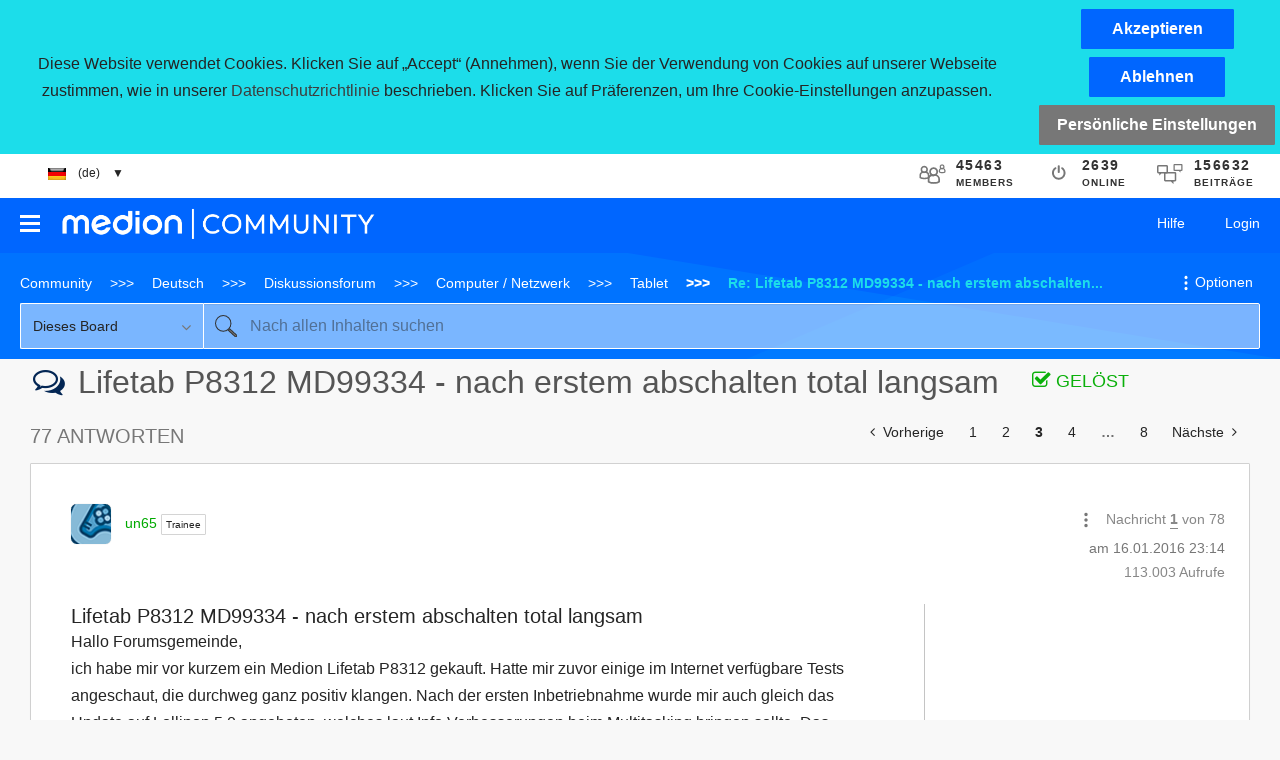

--- FILE ---
content_type: application/javascript; charset=UTF-8
request_url: https://www.googletagmanager.com/gtm.js?id=GTM-N2N523T
body_size: 222188
content:

// Copyright 2012 Google Inc. All rights reserved.
 
 (function(w,g){w[g]=w[g]||{};
 w[g].e=function(s){return eval(s);};})(window,'google_tag_manager');
 
(function(){

var data = {
"resource": {
  "version":"38",
  
  "macros":[{"function":"__v","vtp_dataLayerVersion":2,"vtp_setDefaultValue":true,"vtp_defaultValue":"false","vtp_name":"Mapp Intelligence Full Feature Tracking"},{"function":"__e"},{"function":"__u","vtp_component":"PATH","vtp_enableMultiQueryKeys":false,"vtp_enableIgnoreEmptyQueryParam":false},{"function":"__v","vtp_name":"gtm.triggers","vtp_dataLayerVersion":2,"vtp_setDefaultValue":true,"vtp_defaultValue":""},{"function":"__v","vtp_name":"gtm.element","vtp_dataLayerVersion":1},{"function":"__aev","vtp_varType":"TEXT"},{"function":"__v","vtp_dataLayerVersion":2,"vtp_setDefaultValue":false,"vtp_name":"content.contentGroup-country"},{"function":"__v","vtp_dataLayerVersion":2,"vtp_setDefaultValue":false,"vtp_name":"content.contentGroup-main"},{"function":"__v","vtp_dataLayerVersion":2,"vtp_setDefaultValue":true,"vtp_defaultValue":"","vtp_name":"content.contentGroup-top"},{"function":"__v","vtp_dataLayerVersion":2,"vtp_setDefaultValue":true,"vtp_defaultValue":"","vtp_name":"content.contentGroup-sub"},{"function":"__v","vtp_dataLayerVersion":2,"vtp_setDefaultValue":false,"vtp_name":"content.contentGroup-sub-sub"},{"function":"__v","vtp_dataLayerVersion":2,"vtp_setDefaultValue":false,"vtp_name":"content.anchor"},{"function":"__v","vtp_dataLayerVersion":2,"vtp_setDefaultValue":false,"vtp_name":"content.pageType"},{"function":"__jsm","vtp_javascript":["template","(function(){var a=[];\"\"!=",["escape",["macro",6],8,16],"\u0026\u0026a.push(",["escape",["macro",6],8,16],");\"\"!=",["escape",["macro",7],8,16],"\u0026\u0026a.push(",["escape",["macro",7],8,16],");\"\"!=",["escape",["macro",8],8,16],"\u0026\u0026a.push(",["escape",["macro",8],8,16],");\"\"!=",["escape",["macro",9],8,16],"\u0026\u0026a.push(",["escape",["macro",9],8,16],");\"\"!=",["escape",["macro",10],8,16],"\u0026\u0026a.push(",["escape",["macro",10],8,16],");\"\"!=",["escape",["macro",11],8,16],"\u0026\u0026a.push(",["escape",["macro",11],8,16],".replace(\/ \/g,\"_\"));\"\"!=",["escape",["macro",12],8,16],"\u0026\u0026a.push(",["escape",["macro",12],8,16],".replace(\/ \/g,\"_\"));for(var c=[],b=0;b\u003Ca.length;b++)\"undefined\"!==\ntypeof a[b]\u0026\u0026c.push(a[b].replace(\/\\.{1,5}\/g,\"\").trim());return c.join(\".\").toLowerCase().replace(\/ \/g,\"_\").replace(\/#\/g,\"\")})();"]},{"function":"__v","vtp_dataLayerVersion":2,"vtp_setDefaultValue":false,"vtp_name":"Google Analytics"},{"function":"__dbg"},{"function":"__smm","vtp_setDefaultValue":true,"vtp_input":["macro",15],"vtp_defaultValue":"G-QW1BSDWZ0J","vtp_map":["list",["map","key","true","value","G-1111111111"],["map","key","False","value","G-QW1BSDWZ0J"]]},{"function":"__v","vtp_dataLayerVersion":2,"vtp_setDefaultValue":false,"vtp_name":"user.loginstatus"},{"function":"__jsm","vtp_javascript":["template","(function(){return 1==",["escape",["macro",17],8,16],"?\"logged_in\":\"not_logged_in\"})();"]},{"function":"__v","vtp_dataLayerVersion":2,"vtp_setDefaultValue":false,"vtp_name":"user.regStatus"},{"function":"__v","vtp_dataLayerVersion":2,"vtp_setDefaultValue":false,"vtp_name":"country_language"},{"function":"__v","vtp_dataLayerVersion":2,"vtp_setDefaultValue":false,"vtp_name":"content.pageType"},{"function":"__jsm","vtp_javascript":["template","(function(){var a=new Date,d=-a.getTimezoneOffset(),e=0\u003C=d?\"+\":\"-\",b=function(c){c=Math.abs(Math.floor(c));return(10\u003Ec?\"0\":\"\")+c};return a.getFullYear()+\"-\"+b(a.getMonth()+1)+\"-\"+b(a.getDate())+\"T\"+b(a.getHours())+\":\"+b(a.getMinutes())+\":\"+b(a.getSeconds())+\".\"+b(a.getMilliseconds())+e+b(d\/60)+\":\"+b(d%60)})();"]},{"function":"__v","vtp_dataLayerVersion":2,"vtp_setDefaultValue":false,"vtp_name":"content.environment"},{"function":"__v","vtp_dataLayerVersion":2,"vtp_setDefaultValue":false,"vtp_name":"content.contentGroup-portal"},{"function":"__v","vtp_dataLayerVersion":2,"vtp_setDefaultValue":true,"vtp_defaultValue":"","vtp_name":"content.language"},{"function":"__v","vtp_name":"gtm.elementUrl","vtp_dataLayerVersion":1},{"function":"__v","vtp_dataLayerVersion":2,"vtp_setDefaultValue":false,"vtp_name":"Google Analytics"},{"function":"__v","vtp_dataLayerVersion":2,"vtp_setDefaultValue":false,"vtp_name":"user.customerId"},{"function":"__jsm","vtp_javascript":["template","(function(){for(var a=",["escape",["macro",4],8,16],",c=3,b=0;b\u003Cc;b++)a=a.parentNode;return a.className})();"]},{"function":"__v","vtp_dataLayerVersion":2,"vtp_setDefaultValue":true,"vtp_defaultValue":"0","vtp_name":"user.loginStatus"},{"function":"__jsm","vtp_javascript":["template","(function(){return 0==",["escape",["macro",30],8,16],"?\"not_logged_in\":\"logged_in\"})();"]},{"function":"__v","vtp_dataLayerVersion":2,"vtp_setDefaultValue":false,"vtp_name":"ecommerce.shipping"},{"function":"__v","vtp_dataLayerVersion":2,"vtp_setDefaultValue":false,"vtp_name":"ecommerce.discount_value"},{"function":"__v","vtp_dataLayerVersion":2,"vtp_setDefaultValue":false,"vtp_name":"ecommerce.coupon_code"},{"function":"__v","vtp_dataLayerVersion":2,"vtp_setDefaultValue":false,"vtp_name":"ecommerce.coupon"},{"function":"__v","vtp_dataLayerVersion":2,"vtp_setDefaultValue":false,"vtp_name":"ecommerce.value"},{"function":"__v","vtp_dataLayerVersion":2,"vtp_setDefaultValue":false,"vtp_name":"ecommerce.payment_type"},{"function":"__v","vtp_dataLayerVersion":2,"vtp_setDefaultValue":false,"vtp_name":"ecommerce.items"},{"function":"__v","vtp_dataLayerVersion":2,"vtp_setDefaultValue":false,"vtp_name":"ecommerce.transaction_id"},{"function":"__v","vtp_dataLayerVersion":2,"vtp_setDefaultValue":false,"vtp_name":"ecommerce.currency"},{"function":"__v","vtp_dataLayerVersion":2,"vtp_setDefaultValue":false,"vtp_name":"timestamp"},{"function":"__v","vtp_dataLayerVersion":2,"vtp_setDefaultValue":false,"vtp_name":"item_status"},{"function":"__v","vtp_dataLayerVersion":2,"vtp_setDefaultValue":false,"vtp_name":"ecommerce.tax"},{"function":"__v","vtp_name":"gtm.elementClasses","vtp_dataLayerVersion":1},{"function":"__v","vtp_dataLayerVersion":2,"vtp_setDefaultValue":false,"vtp_name":"method"},{"function":"__v","vtp_dataLayerVersion":2,"vtp_setDefaultValue":false,"vtp_name":"user_type"},{"function":"__v","vtp_dataLayerVersion":2,"vtp_setDefaultValue":false,"vtp_name":"user_id"},{"function":"__v","vtp_dataLayerVersion":2,"vtp_setDefaultValue":false,"vtp_name":"login_status"},{"function":"__v","vtp_dataLayerVersion":2,"vtp_setDefaultValue":false,"vtp_name":"type"},{"function":"__v","vtp_name":"gtm.scrollThreshold","vtp_dataLayerVersion":1},{"function":"__j","vtp_name":"dataLayer"},{"function":"__jsm","vtp_javascript":["template","(function(){return function(b,c){var a=new XMLHttpRequest;b=JSON.stringify(b);a.open(\"POST\",c);a.setRequestHeader(\"Content-type\",\"application\/json\");a.send(b);a.onload=function(){",["escape",["macro",15],8,16],"\u0026\u0026\"2\"!==a.status.toString()[0]\u0026\u0026console.error(\"CJS - XHR - Send status:\",a.status+\"\\x3e \"+a.statusText)}}})();"]},{"function":"__k","vtp_decodeCookie":false,"vtp_name":"_ga"},{"function":"__j","vtp_name":"navigator.userAgent"},{"function":"__jsm","vtp_javascript":["template","(function(){for(var a=",["escape",["macro",4],8,16],",c=6,b=0;b\u003Cc;b++)a=a.parentNode;return a.className})();"]},{"function":"__smm","vtp_setDefaultValue":false,"vtp_input":["macro",26],"vtp_map":["list",["map","key","https:\/\/www.instagram.com\/medion.de\/","value","social click - instagram"],["map","key","https:\/\/de-de.facebook.com\/MEDIONDeutschland\/","value","social click - facebook"],["map","key","https:\/\/www.youtube.com\/user\/MEDIONdeutschland\/","value","social click - youtube"],["map","key","https:\/\/community.medion.com\/","value","social click - medion community"]]},{"function":"__remm","vtp_setDefaultValue":false,"vtp_input":["macro",26],"vtp_fullMatch":true,"vtp_replaceAfterMatch":true,"vtp_ignoreCase":true,"vtp_map":["list",["map","key","https:\/\/www.instagram.com\/medion.de\/","value","instagram"],["map","key","https:\/\/de-de.facebook.com\/MEDIONDeutschland\/","value","facebook"],["map","key","https:\/\/www.youtube.com\/user\/MEDIONdeutschland\/","value","youtube"],["map","key","https:\/\/community.medion.com\/","value","medion community"]]},{"function":"__smm","vtp_setDefaultValue":false,"vtp_input":["macro",26],"vtp_map":["list",["map","key","https:\/\/www.medion.com\/de\/service\/assets\/images\/categories\/0-desktop.png","value","desktop pc"],["map","key","https:\/\/www.medion.com\/de\/service\/assets\/images\/categories\/1-notebook.png","value","notebook"],["map","key","https:\/\/www.medion.com\/de\/service\/assets\/images\/categories\/2-tablet.png","value","tablet"],["map","key","https:\/\/www.medion.com\/de\/service\/assets\/images\/categories\/3-smarthome.png","value","smart home"],["map","key","https:\/\/www.medion.com\/de\/service\/assets\/images\/categories\/4-tv.png","value","tv \/ fernseher"],["map","key","https:\/\/www.medion.com\/de\/service\/assets\/images\/categories\/5-foto.png","value","foto, video"],["map","key","https:\/\/www.medion.com\/de\/service\/assets\/images\/categories\/6-smartphone.png","value","smartphone"],["map","key","https:\/\/www.medion.com\/de\/service\/assets\/images\/categories\/6-smartphone.png","value","hausgeräte"],["map","key","https:\/\/www.medion.com\/de\/service\/assets\/images\/categories\/8-accessories.png","value","pc zubehör, monitore"],["map","key","https:\/\/www.medion.com\/de\/service\/assets\/images\/categories\/9-home.png","value","kleingeräte, freizeit"]]},{"function":"__remm","vtp_setDefaultValue":false,"vtp_input":["macro",26],"vtp_fullMatch":true,"vtp_replaceAfterMatch":true,"vtp_ignoreCase":true,"vtp_map":["list",["map","key","https:\/\/www.medion.com\/de\/service\/assets\/images\/categories\/0-desktop.png","value","desktop"],["map","key","https:\/\/www.medion.com\/de\/service\/assets\/images\/categories\/2-tablet.png","value","tablet"],["map","key","https:\/\/www.medion.com\/de\/service\/assets\/images\/categories\/3-smarthome.png","value","smart home"],["map","key","https:\/\/www.medion.com\/de\/service\/assets\/images\/categories\/4-tv.png","value","tv \/ fernseher"],["map","key","https:\/\/www.medion.com\/de\/service\/assets\/images\/categories\/5-foto.png","value","foto, video"],["map","key","https:\/\/www.medion.com\/de\/service\/assets\/images\/categories\/1-notebook.png","value","notebook"],["map","key","https:\/\/www.medion.com\/de\/service\/assets\/images\/categories\/8-accessories.png","value","pc zubehör, monitore"],["map","key","https:\/\/www.medion.com\/de\/service\/assets\/images\/categories\/9-home.png","value","kleingeräte, freizeit"],["map","key","https:\/\/www.medion.com\/de\/service\/assets\/images\/categories\/7-white.png","value","hausgeräte"],["map","key","https:\/\/www.medion.com\/de\/service\/assets\/images\/categories\/sub\/5.0-camera.png","value","camera \u0026 camcorder"],["map","key","https:\/\/www.medion.com\/de\/service\/assets\/images\/categories\/sub\/5.1-player.png","value","Players \u0026 Home Theater"]]},{"function":"__v","vtp_dataLayerVersion":2,"vtp_setDefaultValue":false,"vtp_name":"gtm.newUrl"},{"function":"__v","vtp_dataLayerVersion":2,"vtp_setDefaultValue":false,"vtp_name":"gtm.oldUrl"},{"function":"__u","vtp_component":"URL","vtp_enableMultiQueryKeys":false,"vtp_enableIgnoreEmptyQueryParam":false},{"function":"__u","convert_case_to":1,"vtp_component":"QUERY","vtp_queryKey":"msnCheck","vtp_enableMultiQueryKeys":false,"vtp_enableIgnoreEmptyQueryParam":false},{"function":"__v","vtp_dataLayerVersion":2,"vtp_setDefaultValue":false,"vtp_name":"environment"},{"function":"__v","vtp_dataLayerVersion":2,"vtp_setDefaultValue":false,"vtp_name":"portal"},{"function":"__v","vtp_dataLayerVersion":2,"vtp_setDefaultValue":false,"vtp_name":"account_status"},{"function":"__v","vtp_dataLayerVersion":2,"vtp_setDefaultValue":false,"vtp_name":"content.pageType"},{"function":"__v","vtp_dataLayerVersion":2,"vtp_setDefaultValue":false,"vtp_name":"content.pageUrl"},{"function":"__jsm","vtp_javascript":["template","(function(){return document.location.protocol+\"\/\/\"+document.location.hostname+",["escape",["macro",68],8,16],"})();"]},{"function":"__v","vtp_dataLayerVersion":2,"vtp_setDefaultValue":false,"vtp_name":"content.pageName"},{"function":"__v","vtp_dataLayerVersion":2,"vtp_setDefaultValue":false,"vtp_name":"content.articleTitle"},{"function":"__smm","vtp_setDefaultValue":false,"vtp_input":["macro",2],"vtp_map":["list",["map","key","\/be\/nl\/service\/contact-form\/general","value","true"],["map","key","\/be\/fr\/service\/contact-form\/general","value","true"],["map","key","\/dk\/service\/contact-form\/general","value","true"],["map","key","\/es\/service\/contact-form\/general","value","true"],["map","key","\/fr\/service\/contact-form\/general","value","true"],["map","key","\/ie\/service\/contact-form\/general","value","true"],["map","key","\/nl\/service\/contact-form\/general","value","true"],["map","key","\/at\/service\/contact-form\/general","value","true"],["map","key","\/ch\/de\/service\/contact-form\/general","value","true"],["map","key","\/ch\/fr\/service\/contact-form\/general","value","true"],["map","key","\/gb\/service\/contact-form\/general","value","true"],["map","key","\/gb\/service\/international\/contact-form","value","true"],["map","key","\/de\/service\/contact-form\/technical","value","true"],["map","key","\/de\/service\/contact-form\/technical","value","true"],["map","key","\/au\/service\/contact-form\/technical","value","true"],["map","key","\/be\/nl\/service\/contact-form\/technical","value","true"],["map","key","\/be\/fr\/service\/contact-form\/technical","value","true"],["map","key","\/dk\/service\/contact-form\/technical","value","true"],["map","key","\/es\/service\/contact-form\/technical","value","true"],["map","key","\/fr\/service\/contact-form\/technical","value","true"],["map","key","\/nl\/service\/contact-form\/technical","value","true"],["map","key","\/at\/service\/contact-form\/technical","value","true"],["map","key","\/ch\/de\/service\/contact-form\/technical","value","true"],["map","key","\/ch\/fr\/service\/contact-form\/technical","value","true"],["map","key","\/gb\/service\/contact-form\/technical","value","true"],["map","key","\/gb\/service\/international\/contact-form","value","true"],["map","key","\/de\/service\/contact-form\/general","value","true"],["map","key","\/au\/service\/contact-form\/general","value","true"]]},{"function":"__smm","vtp_setDefaultValue":false,"vtp_input":["macro",2],"vtp_map":["list",["map","key","\/be\/nl\/service\/contact-form\/general","value","contact_form_general"],["map","key","\/be\/fr\/service\/contact-form\/general","value","contact_form_general"],["map","key","\/dk\/service\/contact-form\/general","value","contact_form_general"],["map","key","\/es\/service\/contact-form\/general","value","contact_form_general"],["map","key","\/fr\/service\/contact-form\/general","value","contact_form_general"],["map","key","\/ie\/service\/contact-form\/general","value","contact_form_general"],["map","key","\/nl\/service\/contact-form\/general","value","contact_form_general"],["map","key","\/at\/service\/contact-form\/general","value","contact_form_general"],["map","key","\/ch\/de\/service\/contact-form\/general","value","contact_form_general"],["map","key","\/ch\/fr\/service\/contact-form\/general","value","contact_form_general"],["map","key","\/gb\/service\/contact-form\/general","value","contact_form_general"],["map","key","\/gb\/service\/international\/contact-form","value","contact_form_general"],["map","key","\/de\/service\/contact-form\/technical","value","contact_form_general"],["map","key","\/de\/service\/contact-form\/technical","value","contact_form_technical"],["map","key","\/au\/service\/contact-form\/technical","value","contact_form_technical"],["map","key","\/be\/nl\/service\/contact-form\/technical","value","contact_form_technical"],["map","key","\/be\/fr\/service\/contact-form\/technical","value","contact_form_technical"],["map","key","\/dk\/service\/contact-form\/technical","value","contact_form_technical"],["map","key","\/es\/service\/contact-form\/technical","value","contact_form_technical"],["map","key","\/fr\/service\/contact-form\/technical","value","contact_form_technical"],["map","key","\/nl\/service\/contact-form\/technical","value","contact_form_technical"],["map","key","\/at\/service\/contact-form\/technical","value","contact_form_technical"],["map","key","\/ch\/de\/service\/contact-form\/technical","value","contact_form_technical"],["map","key","\/ch\/fr\/service\/contact-form\/technical","value","contact_form_technical"],["map","key","\/gb\/service\/contact-form\/technical","value","contact_form_technical"],["map","key","\/gb\/service\/international\/contact-form?int_country=it\u0026troubleshooter=true","value","contact_form_technical"],["map","key","\/de\/service\/contact-form\/general","value","contact_form_general"],["map","key","\/au\/service\/contact-form\/general","value","contact_form_general"]]},{"function":"__jsm","vtp_javascript":["template","(function(){var a=localStorage.getItem(\"uc_gcm\");return JSON.parse(a)})();"]},{"function":"__jsm","vtp_javascript":["template","(function(){var a=",["escape",["macro",74],8,16],";a=a.adStorage;return\"granted\"===a?\"granted\":\"denied\"})();"]},{"function":"__jsm","vtp_javascript":["template","(function(){var a=",["escape",["macro",74],8,16],";a=a.adStorage;return\"granted\"===a?\"granted\":\"denied\"})();"]},{"function":"__jsm","vtp_javascript":["template","(function(){var a=",["escape",["macro",74],8,16],";a=a.analyticsStorage;return\"granted\"===a?\"granted\":\"denied\"})();"]},{"function":"__jsm","vtp_javascript":["template","(function(){var a=",["escape",["macro",74],8,16],";a=a.adStorage;return\"granted\"===a?\"granted\":\"denied\"})();"]},{"function":"__jsm","vtp_javascript":["template","(function(){var a=",["escape",["macro",2],8,16],";if(-1!==a.indexOf(\"product-detail\/\")){var b=a.indexOf(\"product-detail\/\")+15;return a.substring(0,b)}return-1!==a.indexOf(\"troubleshooter\/\")?(b=a.indexOf(\"troubleshooter\/\")+15,a.substring(0,b)):(b=a.match(\/\\\/\\d{7,}(\\\/|$)\/))?(b=b.index+b[0].length,a.substring(0,b)):a})();"]},{"function":"__u","vtp_component":"HOST","vtp_enableMultiQueryKeys":false,"vtp_enableIgnoreEmptyQueryParam":false},{"function":"__v","vtp_dataLayerVersion":2,"vtp_setDefaultValue":false,"vtp_name":"custom.gtm.element"},{"function":"__v","vtp_dataLayerVersion":2,"vtp_setDefaultValue":false,"vtp_name":"Custom Event Classes"},{"function":"__v","vtp_dataLayerVersion":2,"vtp_setDefaultValue":false,"vtp_name":"custom.gtm.elementId"},{"function":"__v","vtp_dataLayerVersion":2,"vtp_setDefaultValue":false,"vtp_name":"custom.gtm.elementTarget"},{"function":"__v","vtp_dataLayerVersion":2,"vtp_setDefaultValue":false,"vtp_name":"custom.gtm.elementUrl"},{"function":"__v","vtp_dataLayerVersion":2,"vtp_setDefaultValue":false,"vtp_name":"custom.gtm.originalEvent"},{"function":"__jsm","vtp_javascript":["template","(function(){return function(a){window.dataLayer.push({event:\"custom.event.\"+event.type,\"custom.gtm.element\":",["escape",["macro",81],8,16],",\"custom.gtm.elementClasses\":",["escape",["macro",82],8,16],"||\"\",\"custom.gtm.elementId\":",["escape",["macro",83],8,16],"||\"\",\"custom.gtm.elementTarget\":",["escape",["macro",84],8,16],"||\"\",\"custom.gtm.elementUrl\":",["escape",["macro",85],8,16],"||\"\",\"custom.gtm.originalEvent\":",["escape",["macro",86],8,16],"})}})();"]},{"function":"__c","vtp_value":"922215435530963"},{"function":"__v","vtp_dataLayerVersion":2,"vtp_setDefaultValue":false,"vtp_name":"content.pageName"},{"function":"__v","vtp_dataLayerVersion":2,"vtp_setDefaultValue":false,"vtp_name":"content.contentTags"},{"function":"__v","vtp_dataLayerVersion":2,"vtp_setDefaultValue":false,"vtp_name":"content.language"},{"function":"__v","vtp_dataLayerVersion":2,"vtp_setDefaultValue":false,"vtp_name":"content.pageUrl"},{"function":"__v","vtp_dataLayerVersion":2,"vtp_setDefaultValue":false,"vtp_name":"content.pageUrlWithParams"},{"function":"__v","vtp_dataLayerVersion":2,"vtp_setDefaultValue":false,"vtp_name":"user.customerId"},{"function":"__jsm","vtp_javascript":["template","(function(){return document.forms[0]})();"]},{"function":"__jsm","vtp_javascript":["template","(function(){return\/^((^|.*\\.)medion\\.com|invoice-payment\\.billsafe\\.de|checkout\\.(postpay\\.de|wirecard\\.com)|(www\\.)*paypal\\.com|api\\.wirecard\\.com|masterpass\\.com|medion\\.com|www\\.mastercard\\.de|mastercardsecurecode\\.sparkassen-kreditkarten\\.de|acs-safekey\\.americanexpress\\.com|secure\\.dkb\\.de|www\\.securesuite\\.co\\.uk|3d-secure\\.pluscard\\.de|verified-by-visa\\.ing-diba\\.de|sparda\\.wlp-acs\\.com|finanzierung\\.consorsfinanz\\.de|geschuetzteinkaufen\\.commerzbank\\.de|tsys\\.arcot\\.com|macs\\.touchtechpayments\\.com|cap\\.attempts\\.securecode\\.com|www\\.computop-paygate\\.com|natixispaymentsolutions-3ds\\.wlp-acs\\.com|threedsecurepa\\.petafuel\\.net|threedsecurepa\\.petafuel\\.net|computop-paygate\\.com|rata-net\\.de|acs\\.airplus\\.com|sso3-prod\\.te\\.com|ps4acs\\.netcetera-payment\\.ch|acs\\.sia\\.eu|idcheck\\..*|secure\\d+\\..*|www\\.secure5gw\\.ro|securepayment\\.reisebank\\.de|betalen\\.rabobank\\.nl|danskebank-3ds\\.wlp-acs\\.com|danskebank-3ds\\.wlp-acs\\.com|3d-secure\\.olb\\.de|3ds\\.rpc-raiffeisen\\.com|3c-bap\\.web\\.de|mc-id-check\\.firstdata\\.de|sicher-bezahlen\\.sparkasse\\.at|acs\\.swisscard\\.ch|api\\.secure-code\\.bunq\\.com|acs\\.bkm\\.com\\.tr|sas\\.redsys\\.es|acsv\\.centrum24\\.pl|www\\.clicksafe\\.lloydstsb\\.com|secureshopping\\.usaa360\\.com|acs\\.mercurypaymentservices\\.it|sg\\.wlp-acs\\.com|ipg\\.cardcomplete\\.com|www\\.thecardservicesonline\\.com|acs\\.netcetera\\.ch|acs\\.sibs\\.pt|acs\\.fio\\.cz|medion\\.de|.*authentication.*|.*3dsec.*|.*acs\\d+\\..*|.*asc\\d+\\..*|.*mc-id-check.*|.*verifiedby.*|.*3ds-.*|.*3ds.*)$\/})();"]},{"function":"__k","vtp_decodeCookie":false,"vtp_name":"cookieconsent_level"},{"function":"__j","vtp_name":"var_cookieconsent_level"},{"function":"__jsm","vtp_javascript":["template","(function(){var a=!0;if(",["escape",["macro",97],8,16],"\u0026\u0026\"undefined\"!==typeof ",["escape",["macro",97],8,16],"\u0026\u002630\u003C=",["escape",["macro",97],8,16],"||",["escape",["macro",98],8,16],"\u0026\u0026\"undefined\"!==typeof ",["escape",["macro",98],8,16],"\u0026\u002630\u003C=",["escape",["macro",98],8,16],")a=!1;return a})();"]},{"function":"__v","vtp_dataLayerVersion":2,"vtp_setDefaultValue":false,"vtp_name":"link_text"},{"function":"__v","vtp_dataLayerVersion":2,"vtp_setDefaultValue":false,"vtp_name":"link_url"},{"function":"__v","vtp_dataLayerVersion":2,"vtp_setDefaultValue":false,"vtp_name":"outbound"},{"function":"__v","vtp_dataLayerVersion":2,"vtp_setDefaultValue":false,"vtp_name":"link_classes"},{"function":"__v","vtp_dataLayerVersion":2,"vtp_setDefaultValue":false,"vtp_name":"link_domain"},{"function":"__v","vtp_dataLayerVersion":2,"vtp_setDefaultValue":false,"vtp_name":"link_id"},{"function":"__v","vtp_dataLayerVersion":2,"vtp_setDefaultValue":false,"vtp_name":"element_id"},{"function":"__v","vtp_dataLayerVersion":2,"vtp_setDefaultValue":false,"vtp_name":"element_text"},{"function":"__v","vtp_dataLayerVersion":2,"vtp_setDefaultValue":false,"vtp_name":"client_id"},{"function":"__v","vtp_dataLayerVersion":2,"vtp_setDefaultValue":false,"vtp_name":"optin_newlestter"},{"function":"__v","vtp_dataLayerVersion":2,"vtp_setDefaultValue":false,"vtp_name":"percent"},{"function":"__v","vtp_dataLayerVersion":2,"vtp_setDefaultValue":false,"vtp_name":"filter_name"},{"function":"__v","vtp_dataLayerVersion":2,"vtp_setDefaultValue":false,"vtp_name":"page_type"},{"function":"__v","vtp_dataLayerVersion":2,"vtp_setDefaultValue":false,"vtp_name":"form_submit_text"},{"function":"__v","vtp_dataLayerVersion":2,"vtp_setDefaultValue":false,"vtp_name":"ecommerce.items.0.discount"},{"function":"__v","vtp_dataLayerVersion":2,"vtp_setDefaultValue":false,"vtp_name":"ecommerce.items.0.index"},{"function":"__v","vtp_dataLayerVersion":2,"vtp_setDefaultValue":false,"vtp_name":"search_term"},{"function":"__v","vtp_dataLayerVersion":2,"vtp_setDefaultValue":false,"vtp_name":"content_type"},{"function":"__v","vtp_dataLayerVersion":2,"vtp_setDefaultValue":false,"vtp_name":"ecommerce"},{"function":"__v","vtp_dataLayerVersion":2,"vtp_setDefaultValue":false,"vtp_name":"form_name"},{"function":"__v","vtp_dataLayerVersion":2,"vtp_setDefaultValue":false,"vtp_name":"form_id"},{"function":"__v","vtp_dataLayerVersion":2,"vtp_setDefaultValue":false,"vtp_name":"step_number"},{"function":"__v","vtp_dataLayerVersion":2,"vtp_setDefaultValue":false,"vtp_name":"field_id"},{"function":"__v","vtp_dataLayerVersion":2,"vtp_setDefaultValue":false,"vtp_name":"event_context"},{"function":"__v","vtp_dataLayerVersion":2,"vtp_setDefaultValue":false,"vtp_name":"name"},{"function":"__v","vtp_dataLayerVersion":2,"vtp_setDefaultValue":false,"vtp_name":"ecommerce.items.0.item_list_name"},{"function":"__v","vtp_dataLayerVersion":2,"vtp_setDefaultValue":false,"vtp_name":"error_name"},{"function":"__v","vtp_dataLayerVersion":2,"vtp_setDefaultValue":false,"vtp_name":"cta_category"},{"function":"__v","vtp_dataLayerVersion":2,"vtp_setDefaultValue":false,"vtp_name":"cta_name"},{"function":"__v","vtp_dataLayerVersion":2,"vtp_setDefaultValue":false,"vtp_name":"content_id"},{"function":"__v","vtp_dataLayerVersion":2,"vtp_setDefaultValue":false,"vtp_name":"ecommerce.items.0.stock"},{"function":"__v","vtp_dataLayerVersion":2,"vtp_setDefaultValue":false,"vtp_name":"filter_value"},{"function":"__v","vtp_dataLayerVersion":2,"vtp_setDefaultValue":false,"vtp_name":"ecommerce.items.0.quantity"},{"function":"__v","vtp_dataLayerVersion":2,"vtp_setDefaultValue":false,"vtp_name":"error_message"},{"function":"__v","vtp_dataLayerVersion":2,"vtp_setDefaultValue":false,"vtp_name":"error_code"},{"function":"__v","vtp_dataLayerVersion":2,"vtp_setDefaultValue":false,"vtp_name":"id"},{"function":"__v","vtp_dataLayerVersion":2,"vtp_setDefaultValue":false,"vtp_name":"ecommerce.shipping_tier"},{"function":"__v","vtp_dataLayerVersion":2,"vtp_setDefaultValue":false,"vtp_name":"ecommerce.items.0.promotion_name"},{"function":"__v","vtp_dataLayerVersion":2,"vtp_setDefaultValue":false,"vtp_name":"item_id"},{"function":"__v","vtp_dataLayerVersion":2,"vtp_setDefaultValue":false,"vtp_name":"search_type"},{"function":"__v","vtp_dataLayerVersion":2,"vtp_setDefaultValue":false,"vtp_name":"ecommerce.items.0.item_id"},{"function":"__v","vtp_dataLayerVersion":2,"vtp_setDefaultValue":false,"vtp_name":"ecommerce.items.0.item_name"},{"function":"__v","vtp_dataLayerVersion":2,"vtp_setDefaultValue":false,"vtp_name":"filter_category"},{"function":"__v","vtp_dataLayerVersion":2,"vtp_setDefaultValue":false,"vtp_name":"ecommerce.items.0.currency"},{"function":"__v","vtp_dataLayerVersion":2,"vtp_setDefaultValue":false,"vtp_name":"ecommerce.items.0.promotion_id"},{"function":"__v","vtp_dataLayerVersion":2,"vtp_setDefaultValue":true,"vtp_defaultValue":"","vtp_name":"content.pageType"},{"function":"__v","vtp_dataLayerVersion":2,"vtp_setDefaultValue":true,"vtp_defaultValue":"","vtp_name":"content.environment"},{"function":"__v","vtp_dataLayerVersion":2,"vtp_setDefaultValue":true,"vtp_defaultValue":"","vtp_name":"content.contentGroup-portal"},{"function":"__v","vtp_dataLayerVersion":2,"vtp_setDefaultValue":true,"vtp_defaultValue":"","vtp_name":"user.regStatus"},{"function":"__jsm","vtp_javascript":["template","(function(){return ",["escape",["macro",4],8,16],".parentNode.parentNode.parentNode.parentNode.parentNode.parentNode.parentNode.ID})();"]},{"function":"__aev","vtp_setDefaultValue":false,"vtp_varType":"TEXT"},{"function":"__d","vtp_elementSelector":"body \u003E app-root \u003E app-init \u003E main \u003E app-topics-page \u003E div \u003E div \u003E div \u003E div:nth-child(2) \u003E app-content-block \u003E div \u003E div \u003E div \u003E app-product-categories-block \u003E app-card \u003E div \u003E div.card__body \u003E app-product-categories \u003E div \u003E div \u003E div \u003E div:nth-child(1) \u003E div \u003E div.col-12.entry__name \u003E p \u003E font \u003E font","vtp_selectorType":"CSS"},{"function":"__d","vtp_elementSelector":"elementClasses","vtp_selectorType":"CSS"},{"function":"__f","vtp_component":"URL"},{"function":"__e"},{"function":"__v","vtp_name":"gtm.elementId","vtp_dataLayerVersion":1},{"function":"__v","vtp_name":"gtm.elementTarget","vtp_dataLayerVersion":1},{"function":"__v","vtp_name":"gtm.element","vtp_dataLayerVersion":1},{"function":"__v","vtp_name":"gtm.elementClasses","vtp_dataLayerVersion":1},{"function":"__v","vtp_name":"gtm.elementId","vtp_dataLayerVersion":1},{"function":"__v","vtp_name":"gtm.elementTarget","vtp_dataLayerVersion":1},{"function":"__v","vtp_name":"gtm.elementUrl","vtp_dataLayerVersion":1},{"function":"__aev","vtp_varType":"TEXT"},{"function":"__v","vtp_name":"gtm.newUrlFragment","vtp_dataLayerVersion":1},{"function":"__v","vtp_name":"gtm.oldUrlFragment","vtp_dataLayerVersion":1},{"function":"__v","vtp_name":"gtm.newHistoryState","vtp_dataLayerVersion":1},{"function":"__v","vtp_name":"gtm.oldHistoryState","vtp_dataLayerVersion":1},{"function":"__v","vtp_name":"gtm.historyChangeSource","vtp_dataLayerVersion":1},{"function":"__ctv"},{"function":"__cid"},{"function":"__v","vtp_name":"gtm.videoProvider","vtp_dataLayerVersion":1},{"function":"__v","vtp_name":"gtm.videoUrl","vtp_dataLayerVersion":1},{"function":"__v","vtp_name":"gtm.videoTitle","vtp_dataLayerVersion":1},{"function":"__v","vtp_name":"gtm.videoDuration","vtp_dataLayerVersion":1},{"function":"__v","vtp_name":"gtm.videoPercent","vtp_dataLayerVersion":1},{"function":"__v","vtp_name":"gtm.videoVisible","vtp_dataLayerVersion":1},{"function":"__v","vtp_name":"gtm.videoStatus","vtp_dataLayerVersion":1},{"function":"__v","vtp_name":"gtm.videoCurrentTime","vtp_dataLayerVersion":1}],
  "tags":[{"function":"__cvt_8477575_334","priority":10,"metadata":["map"],"once_per_event":true,"vtp_ad_storage":["macro",75],"vtp_ads_data_redaction":true,"vtp_sendDataLayer":true,"vtp_ad_user_data":["macro",76],"vtp_security_storage":"granted","vtp_command":"update","vtp_functionality_storage":"granted","vtp_personalization_storage":"granted","vtp_url_passthrough":false,"vtp_analytics_storage":["macro",77],"vtp_ad_personalization":["macro",78],"tag_id":339},{"function":"__paused","vtp_originalTagType":"html","tag_id":5},{"function":"__paused","vtp_originalTagType":"html","tag_id":7},{"function":"__paused","vtp_originalTagType":"html","tag_id":15},{"function":"__paused","vtp_originalTagType":"html","tag_id":18},{"function":"__paused","vtp_originalTagType":"html","tag_id":20},{"function":"__paused","vtp_originalTagType":"html","tag_id":21},{"function":"__paused","vtp_originalTagType":"html","tag_id":22},{"function":"__paused","vtp_originalTagType":"html","tag_id":23},{"function":"__paused","vtp_originalTagType":"html","tag_id":24},{"function":"__googtag","metadata":["map","albtechid","DI_258","albtpid","Sbcle7x8l7Rub1W43B5T"],"consent":["list","analytics_storage"],"once_per_event":true,"vtp_tagId":["macro",16],"vtp_userProperties":["list",["map","name","login_status","value",["macro",18]],["map","name","reg_status","value",["macro",19]]],"vtp_configSettingsTable":["list",["map","parameter","cookie_update","parameterValue","false"],["map","parameter","cookie_expires","parameterValue","34187400"],["map","parameter","anonymize_ip","parameterValue","true"],["map","parameter","country_language","parameterValue",["macro",20]],["map","parameter","page_type","parameterValue",["macro",21]],["map","parameter","timestamp","parameterValue",["macro",22]],["map","parameter","environment","parameterValue",["macro",23]],["map","parameter","portal","parameterValue",["macro",24]],["map","parameter","send_page_view","parameterValue","true"],["map","parameter","server_container_url","parameterValue","https:\/\/servicerain.medion.com"],["map","parameter","language","parameterValue",["macro",25]]],"tag_id":82},{"function":"__gaawe","metadata":["map","albtechid","DI_536"],"once_per_event":true,"vtp_sendEcommerceData":false,"vtp_enhancedUserId":false,"vtp_userProperties":["list",["map","name","user_id","value",["macro",28]]],"vtp_eventName":"sign_up","vtp_measurementIdOverride":["macro",16],"vtp_enableUserProperties":true,"vtp_enableEuid":true,"vtp_migratedToV2":true,"vtp_demoV2":false,"tag_id":91},{"function":"__gaawe","metadata":["map","albtechid","DI_1187"],"once_per_event":true,"vtp_sendEcommerceData":false,"vtp_eventSettingsTable":["list",["map","parameter","click_text","parameterValue",["macro",5]]],"vtp_enhancedUserId":false,"vtp_eventName":"click_menu","vtp_measurementIdOverride":["macro",16],"vtp_enableUserProperties":true,"vtp_enableEuid":true,"vtp_migratedToV2":true,"vtp_demoV2":false,"tag_id":95},{"function":"__gaawe","metadata":["map","albtechid","DI_655"],"once_per_event":true,"vtp_sendEcommerceData":false,"vtp_eventSettingsTable":["list",["map","parameter","timestamp","parameterValue",["macro",22]],["map","parameter","login_status","parameterValue",["macro",31]]],"vtp_enhancedUserId":false,"vtp_eventName":"logout","vtp_measurementIdOverride":["macro",16],"vtp_enableUserProperties":true,"vtp_enableEuid":true,"vtp_migratedToV2":true,"vtp_demoV2":false,"tag_id":102},{"function":"__gaawe","metadata":["map","albtechid","DI_753"],"once_per_event":true,"vtp_sendEcommerceData":true,"vtp_getEcommerceDataFrom":"dataLayer","vtp_eventSettingsTable":["list",["map","parameter","shipping","parameterValue",["macro",32]],["map","parameter","discount_value","parameterValue",["macro",33]],["map","parameter","coupon_code","parameterValue",["macro",34]],["map","parameter","coupon","parameterValue",["macro",35]],["map","parameter","value","parameterValue",["macro",36]],["map","parameter","payment_type","parameterValue",["macro",37]],["map","parameter","items","parameterValue",["macro",38]],["map","parameter","transaction_id","parameterValue",["macro",39]],["map","parameter","currency","parameterValue",["macro",40]],["map","parameter","timestamp","parameterValue",["macro",41]],["map","parameter","item_status","parameterValue",["macro",42]],["map","parameter","tax","parameterValue",["macro",43]]],"vtp_enhancedUserId":false,"vtp_eventName":"purchase","vtp_measurementIdOverride":["macro",16],"vtp_enableUserProperties":true,"vtp_enableEuid":true,"vtp_migratedToV2":true,"vtp_demoV2":false,"tag_id":143},{"function":"__gaawe","metadata":["map","albtechid","DI_624"],"once_per_event":true,"vtp_sendEcommerceData":false,"vtp_enhancedUserId":false,"vtp_eventName":"click_contact","vtp_measurementIdOverride":["macro",16],"vtp_enableUserProperties":true,"vtp_enableEuid":true,"vtp_migratedToV2":true,"vtp_demoV2":false,"tag_id":162},{"function":"__paused","vtp_originalTagType":"gaawe","tag_id":198},{"function":"__gaawe","metadata":["map","albtechid","DI_284"],"once_per_event":true,"vtp_sendEcommerceData":false,"vtp_eventSettingsTable":["list",["map","parameter","method","parameterValue",["macro",45]],["map","parameter","timestamp","parameterValue",["macro",41]],["map","parameter","user_type","parameterValue",["macro",46]],["map","parameter","user_id","parameterValue",["macro",47]],["map","parameter","login_status","parameterValue",["macro",48]]],"vtp_enhancedUserId":false,"vtp_eventName":"login","vtp_measurementIdOverride":["macro",16],"vtp_enableUserProperties":true,"vtp_enableEuid":true,"vtp_migratedToV2":true,"vtp_demoV2":false,"tag_id":218},{"function":"__gaawe","metadata":["map","albtechid","DI_827"],"once_per_event":true,"vtp_sendEcommerceData":false,"vtp_eventSettingsTable":["list",["map","parameter","value","parameterValue",["macro",36]],["map","parameter","items","parameterValue",["macro",38]],["map","parameter","type","parameterValue",["macro",49]],["map","parameter","transaction_id","parameterValue",["macro",39]],["map","parameter","currency","parameterValue",["macro",40]],["map","parameter","timestamp","parameterValue",["macro",41]],["map","parameter","item_status","parameterValue",["macro",42]]],"vtp_eventName":"refund","vtp_measurementIdOverride":["macro",16],"vtp_enableUserProperties":true,"vtp_enableEuid":true,"vtp_migratedToV2":true,"vtp_demoV2":false,"tag_id":224},{"function":"__gaawe","metadata":["map","albtechid","DI_774"],"once_per_event":true,"vtp_sendEcommerceData":false,"vtp_eventSettingsTable":["list",["map","parameter","percent","parameterValue",["macro",50]]],"vtp_enhancedUserId":false,"vtp_eventName":"scroll","vtp_measurementIdOverride":["macro",16],"vtp_enableUserProperties":true,"vtp_enableEuid":true,"vtp_migratedToV2":true,"vtp_demoV2":false,"tag_id":227},{"function":"__cvt_8477575_178","metadata":["map","albtechid","DI_MONITORING"],"consent":["list","analytics_storage"],"once_per_event":true,"vtp_endpoint":"https:\/\/gcr-albatros-eu-prod-europe-west1-mtg-j7ib225lma-ew.a.run.app\/publish_dl_event_messages","vtp_dataLayer":["macro",51],"vtp_sender":["macro",52],"vtp_cookieID":["macro",53],"vtp_userAgent":["macro",54],"vtp_sessionId":" ","tag_id":230},{"function":"__gaawe","metadata":["map","albtechid","DI_1187"],"once_per_event":true,"vtp_sendEcommerceData":false,"vtp_eventSettingsTable":["list",["map","parameter","click_text","parameterValue",["macro",5]]],"vtp_enhancedUserId":false,"vtp_eventName":"click_sub_menu","vtp_measurementIdOverride":["macro",16],"vtp_enableUserProperties":true,"vtp_enableEuid":true,"vtp_migratedToV2":true,"vtp_demoV2":false,"tag_id":261},{"function":"__gaawe","metadata":["map"],"once_per_event":true,"vtp_sendEcommerceData":false,"vtp_eventSettingsTable":["list",["map","parameter","social_link","parameterValue",["macro",57]]],"vtp_enhancedUserId":false,"vtp_eventName":"click_social","vtp_measurementIdOverride":["macro",16],"vtp_enableUserProperties":true,"vtp_enableEuid":true,"vtp_migratedToV2":true,"vtp_demoV2":false,"tag_id":266},{"function":"__gaawe","metadata":["map"],"once_per_event":true,"vtp_sendEcommerceData":false,"vtp_eventSettingsTable":["list",["map","parameter","click_text","parameterValue",["macro",5]],["map","parameter","click_url","parameterValue",["macro",26]]],"vtp_enhancedUserId":false,"vtp_eventName":"click_cta","vtp_measurementIdOverride":["macro",16],"vtp_enableUserProperties":true,"vtp_enableEuid":true,"vtp_migratedToV2":true,"vtp_demoV2":false,"tag_id":268},{"function":"__gaawe","metadata":["map"],"once_per_event":true,"vtp_sendEcommerceData":false,"vtp_eventSettingsTable":["list",["map","parameter","product_category","parameterValue",["macro",59]]],"vtp_enhancedUserId":false,"vtp_eventName":"click_product_category","vtp_measurementIdOverride":["macro",16],"vtp_enableUserProperties":true,"vtp_enableEuid":true,"vtp_migratedToV2":true,"vtp_demoV2":false,"tag_id":275},{"function":"__gaawe","metadata":["map"],"once_per_event":true,"vtp_sendEcommerceData":false,"vtp_eventSettingsTable":["list",["map","parameter","product_name","parameterValue",["macro",5]]],"vtp_enhancedUserId":false,"vtp_eventName":"click_product","vtp_measurementIdOverride":["macro",16],"vtp_enableUserProperties":true,"vtp_enableEuid":true,"vtp_migratedToV2":true,"vtp_demoV2":false,"tag_id":279},{"function":"__gaawe","metadata":["map"],"once_per_load":true,"vtp_sendEcommerceData":false,"vtp_eventSettingsTable":["list",["map","parameter","product_url","parameterValue",["macro",62]]],"vtp_enhancedUserId":false,"vtp_userProperties":["list",["map","name","user_id","value",["macro",28]]],"vtp_eventName":"register_product","vtp_measurementIdOverride":["macro",16],"vtp_enableUserProperties":true,"vtp_enableEuid":true,"vtp_migratedToV2":true,"vtp_demoV2":false,"tag_id":281},{"function":"__gclidw","metadata":["map"],"once_per_event":true,"vtp_enableCrossDomain":false,"vtp_enableUrlPassthrough":true,"vtp_enableCookieOverrides":false,"tag_id":299},{"function":"__gaawe","metadata":["map"],"once_per_event":true,"vtp_sendEcommerceData":false,"vtp_eventSettingsTable":["list",["map","parameter","search_term","parameterValue",["macro",63]]],"vtp_enhancedUserId":false,"vtp_eventName":"view_search_results","vtp_measurementIdOverride":["macro",16],"vtp_enableUserProperties":true,"vtp_enableEuid":true,"vtp_migratedToV2":true,"vtp_demoV2":false,"tag_id":303},{"function":"__gaawe","metadata":["map","albtechid","DI_1123"],"once_per_event":true,"vtp_sendEcommerceData":false,"vtp_eventSettingsTable":["list",["map","parameter","country_language","parameterValue",["macro",20]],["map","parameter","environment","parameterValue",["macro",64]],["map","parameter","portal","parameterValue",["macro",65]],["map","parameter","account_status","parameterValue",["macro",66]],["map","parameter","page_type","parameterValue",["macro",67]],["map","parameter","timestamp","parameterValue",["macro",41]],["map","parameter","login_status","parameterValue",["macro",48]],["map","parameter","page_location","parameterValue",["macro",69]],["map","parameter","page_title","parameterValue",["macro",70]],["map","parameter","article_title","parameterValue",["macro",71]],["map","parameter","content_group","parameterValue",["macro",7]]],"vtp_enhancedUserId":false,"vtp_eventName":"page_view","vtp_measurementIdOverride":["macro",16],"vtp_enableUserProperties":true,"vtp_enableEuid":true,"vtp_migratedToV2":true,"vtp_demoV2":false,"tag_id":311},{"function":"__gaawe","metadata":["map","albtechid","DI_1123"],"once_per_event":true,"vtp_sendEcommerceData":false,"vtp_enhancedUserId":false,"vtp_eventSettingsTable":["list",["map","parameter","form_category","parameterValue",["macro",73]],["map","parameter","site_language","parameterValue",["macro",25]]],"vtp_eventName":"form_submit","vtp_measurementIdOverride":["macro",16],"vtp_enableUserProperties":true,"vtp_enableEuid":true,"vtp_migratedToV2":true,"vtp_demoV2":false,"tag_id":323},{"function":"__gaawe","metadata":["map","albtechid","DI_1123"],"once_per_load":true,"vtp_sendEcommerceData":false,"vtp_enhancedUserId":false,"vtp_eventSettingsTable":["list",["map","parameter","form_category","parameterValue",["macro",73]],["map","parameter","site_language","parameterValue",["macro",25]]],"vtp_eventName":"form_start","vtp_measurementIdOverride":["macro",16],"vtp_enableUserProperties":true,"vtp_enableEuid":true,"vtp_migratedToV2":true,"vtp_demoV2":false,"tag_id":330},{"function":"__cvt_8477575_334","metadata":["map"],"once_per_event":true,"vtp_eea":false,"vtp_wait_for_update":"0","vtp_sendDataLayer":true,"vtp_regions":"all","vtp_command":"default","vtp_functionality_storage":"denied","vtp_url_passthrough":true,"vtp_ad_storage":"denied","vtp_ads_data_redaction":false,"vtp_ad_user_data":"denied","vtp_security_storage":"denied","vtp_personalization_storage":"denied","vtp_analytics_storage":"denied","vtp_ad_personalization":"denied","tag_id":338},{"function":"__gaawe","metadata":["map"],"once_per_event":true,"vtp_sendEcommerceData":false,"vtp_enhancedUserId":false,"vtp_eventSettingsTable":["list",["map","parameter","page_path_groupped","parameterValue",["macro",79]]],"vtp_eventName":"history_change","vtp_measurementIdOverride":"G-QW1BSDWZ0J","vtp_enableUserProperties":true,"vtp_enableEuid":true,"vtp_migratedToV2":true,"vtp_demoV2":false,"tag_id":384},{"function":"__lcl","vtp_waitForTags":false,"vtp_checkValidation":false,"vtp_uniqueTriggerId":"8477575_47","tag_id":385},{"function":"__cl","tag_id":386},{"function":"__cl","tag_id":387},{"function":"__cl","tag_id":388},{"function":"__cl","tag_id":389},{"function":"__lcl","vtp_waitForTags":false,"vtp_checkValidation":false,"vtp_uniqueTriggerId":"8477575_92","tag_id":390},{"function":"__cl","tag_id":391},{"function":"__sdl","vtp_verticalThresholdUnits":"PERCENT","vtp_verticalThresholdsPercent":"25,50,75,100","vtp_verticalThresholdOn":true,"vtp_triggerStartOption":"WINDOW_LOAD","vtp_horizontalThresholdOn":false,"vtp_uniqueTriggerId":"8477575_239","vtp_enableTriggerStartOption":true,"tag_id":392},{"function":"__lcl","vtp_waitForTags":false,"vtp_checkValidation":false,"vtp_uniqueTriggerId":"8477575_260","tag_id":393},{"function":"__lcl","vtp_waitForTags":false,"vtp_checkValidation":false,"vtp_uniqueTriggerId":"8477575_265","tag_id":394},{"function":"__cl","tag_id":395},{"function":"__cl","tag_id":396},{"function":"__evl","vtp_useOnScreenDuration":false,"vtp_useDomChangeListener":false,"vtp_elementSelector":"body \u003E app-root \u003E app-init \u003E main \u003E app-contact-form-page \u003E div \u003E div \u003E div \u003E app-card \u003E div \u003E div.card__body \u003E app-contact-form \u003E form \u003E div \u003E div.col-12.col-lg-4 \u003E h4","vtp_firingFrequency":"ONCE","vtp_selectorType":"CSS","vtp_onScreenRatio":"50","vtp_uniqueTriggerId":"8477575_273","tag_id":397},{"function":"__cl","tag_id":398},{"function":"__cl","tag_id":399},{"function":"__hl","tag_id":400},{"function":"__fsl","vtp_uniqueTriggerId":"8477575_282","tag_id":401},{"function":"__hl","tag_id":402},{"function":"__hl","tag_id":403},{"function":"__cl","tag_id":404},{"function":"__fsl","vtp_uniqueTriggerId":"8477575_328","tag_id":405},{"function":"__cl","tag_id":406},{"function":"__hl","tag_id":407},{"function":"__html","metadata":["map"],"once_per_event":true,"vtp_html":"\n\u003Cscript type=\"text\/gtmscript\"\u003E(function(){function M(){var b=this,c={},f=null;b.j=function(){a.s(f)\u0026\u0026b.m(c);return a.S(f)};b.m=function(d,h){if(!h||a.s(f))f={};a.ob(d,f);a.c(b.$)||b.$.K()}}function H(b){var c=this;(function(){a.W(b.H)\u0026\u0026(c.H=function(){return b.H()})})();c.add=function(f){a.o(f)\u0026\u0026b.m(f,!0);return c};c.set=function(f){a.o(f)\u0026\u0026b.m(f,!1);return c};c.get=function(){return b.j()};c.remove=function(f){var d={};if(a.C(f)){f=a.O(f,function(g){return a.B(g)||!a.P(parseInt(g+\"\"))});var h=b.j();a.a(f,function(g,e){delete h[e]});\nd=h}b.m(d,!1);return c}}function qb(){return{encode:function(b){try{return encodeURIComponent(b)}catch(c){return escape(b)}},decode:function(b){try{return decodeURIComponent(b)}catch(c){return unescape(b)}}}}function rb(b,c,f,d,h,g){b=Ma.encode(b)+\"\\x3d\"+Ma.encode(c);b=b+(\";domain\\x3d\"+h)+(\";path\\x3d\"+d);f\u0026\u0026(d=b,h=new Date,h.setTime(h.getTime()+6E4*f),b=d+(\";expires\\x3d\"+h.toUTCString()));g\u0026\u0026(b+=\";secure\");v.b.cookie=b}function Na(b){var c=\"\";a.a(a.u(v.b.cookie,\";\"),function(f,d){f=d.substr(0,a.F(d,\n\"\\x3d\"));d=d.substr(a.F(d,\"\\x3d\")+1);f=a.M(f,\/^\\s+|\\s+$\/g,\"\");f===b\u0026\u0026(c=Ma.decode(d))});return c}function D(b,c,f,d,h,g){if(a.B(b))if(1===arguments.length)var e=Na(b);else if(a.i(c))a:{e=a.xa(f,0);var k=a.f(h,v.ha.hostname),n=a.f(d,\"\/\"),l=a.I(g,!1);if(!h\u0026\u0026-1===a.R(k,\/^\\d{1,3}\\.\\d{1,3}\\.\\d{1,3}\\.\\d{1,3}$\/))for(var m=a.u(k,\".\"),p=m[m.length-1],q=m.length-2;0\u003C=q;q--)if(p=m[q]+\".\"+p,rb(b,c,e,n,p,l),Na(b)===c){e=!0;break a}rb(b,c,e,n,k,l);e=Na(b)===c}else e=!1;else e=!1;return e}function dc(b){var c=v.b.createElement(\"a\");\nc.href=b;this.hash=a.f(c.hash,\"\");this.host=a.f(c.host,\"\");this.hostname=a.f(c.hostname,\"\");this.href=a.f(c.href,\"\");this.pathname=a.f(c.pathname,\"\");this.port=a.f(c.port,\"\");this.protocol=a.f(c.protocol,\"\");this.search=a.f(c.search,\"\")}function ec(b,c,f){var d=v.h;a.W(d.Image)||(d.Image=function(){return v.b.createElement(\"img\")});d=new d.Image;(function(h,g){function e(n){return k?!1:(k=!0,c(h,n,a.T()-g))}var k=!1;h[v.rb]=function(){e(\"error\")};h[v.sb]=function(){e(\"success\")};a.fa(function(){e(\"timeout\")},\nf)})(d,a.T());d.src=b}function ha(b,c,f){a.B(b)\u0026\u0026ec(b,a.pb(c,function(){}),a.xa(f,2E3))}function sb(b){if(a.i(b)\u0026\u0026-1!==a.F(b,\"*\"))try{b=new RegExp(a.M(a.M(b,\/(\\.)\/g,\"\\\\$1\"),\/\\*\/g,\".*\"))}catch(c){}return b}function Oa(b,c,f){b.removeEventListener?b.removeEventListener(c,f,!1):b.detachEvent\u0026\u0026b.detachEvent(\"on\"+c,f)}function fc(b,c,f){if(a.g(c))return f;var d=[];0\u003Ca.F(c,\"?\")\u0026\u0026(c=a.u(c,\"?\")[1],c=a.M(c,\/\u0026amp;\/g,\"\\x26\"),c=a.u(c,\"#\")[0],d=c=a.u(c,\"\\x26\"));c=a.a(d,function(h,g){if(0===a.F(g,b+\"\\x3d\"))return h=\na.M(g.substring(b.length+1),\/\\+\/g,\"%20\"),gc.decode(h)});return a.f(c,f)}function ba(b,c,f){c=a.B(c)?c:N.Ea();return fc(b,c,f?f:!1)}function hc(){try{var b=v.v+\"test\";v.h.localStorage.setItem(b,\"1\");v.h.localStorage.removeItem(b);var c=v.h.localStorage}catch(f){c=ic}return c}function jc(b){var c=hc();this.v=function(f){c.setItem(b,f)};this.h=function(){c.removeItem(b)};this.b=function(){var f=c.getItem(b);return a.f(f,\"\")};this.l=function(){c.clear()}}function kc(b,c){function f(){for(;g.length\u003Ed.N;)d.h();\nh.v(a.w(g,\"|\"))}var d=this,h=new jc(b),g=[];d.N=c;g=function(){var e=h.b(),k=[];a.g(e)||(k=a.u(e,\"|\"));return k}();d.v=function(){return g.length};d.b=function(e){g.push(e);f()};d.U=function(){return a.g(g)?\"\":g[0]};d.h=function(){g.shift();f()};d.l=function(){g=[];h.h()}}function lc(b,c){function f(){!e\u0026\u00260\u003Cg.v()\u0026\u0026(e=!0,d())}function d(){if(0\u003E=g.v())e=!1;else{var m=g.U();h(m)?(g.h(),d()):ha(m,function(p,q){\"success\"===q?(g.h(),d()):k=v.fa(function(){d()},n)},6E4)}}function h(m){m=a.M(ba(\"p\",m,\"\"),\n\/.+,(\\d{13}),.+\/,\"$1\");return a.B(m)\u0026\u0026(m=parseInt(m),!a.P(m)\u0026\u0026a.za(a.T(),m+l))?!1:!0}var g=new kc(b,c.size),e=!1,k=null,n=c.resendInterval,l=c.ttl;f();this.Ga=function(m){g.b(m);f()};this.La=function(){v.Pa(k);g.l();e=!1}}function mc(){function b(h){var g={};a.a(a.u(a.u(h,\"?\")[1],\"\\x26\"),function(e,k){e=a.u(k,\"\\x3d\");g[tb(e[0])]=tb(e[1])});delete g.eid;delete g.fns;delete g.one;delete g.la;delete g[\"X-WT-UA\"];return g}function c(){d=a.D(v.h.WebtrekkAndroidWebViewCallback,{});f=a.W(d.trackCustomPage)}\nvar f=!1,d;c();this.b=function(){c();return f};this.Ga=function(h){if(f){h=b(h);var g=a.u(h.p,\",\");g.splice(-8);g.shift();g=a.w(g,\",\");delete h.p;d.trackCustomPage(g,v.h.JSON.stringify(h))}}}function nc(){var b=a.u(D(v.l+\"rla\"),\";\"),c={};a.a(b,function(f,d){f=a.u(d,\",\");if(3\u003C=f.length){d=parseInt(f[1]);var h=parseInt(f[2]);c[f[0]]={Ha:a.P(d)?0:d,time:a.P(h)?a.T():h}}});return c}function oc(b){var c=[];a.a(b,function(f,d){c.push(f+\",\"+d.Ha+\",\"+d.time)});D(v.l+\"rla\",a.w(c,\";\"),86400)}function W(b,c){var f=\n[];a.a(b,function(d,h){if(!a.c(c[d])){var g=[];a.i(h)?a.g(h)||g.push(c[d]+\"\\x3d\"+ua.encode(h)):a.Da(h)\u0026\u0026h?g.push(c[d]+\"\\x3d1\"):a.ca(h)\u0026\u00260\u003Ch?g.push(c[d]+\"\\x3d\"+h):a.C(h)?a.g(a.w(h,\"\"))||g.push(c[d]+\"\\x3d\"+ua.encode(a.w(h,\";\"))):a.o(h)\u0026\u0026a.a(h,function(e,k){var n=k;a.C(k)\u0026\u0026(n=a.w(k,\";\"));g.push(c[d]+e+\"\\x3d\"+ua.encode(n))});a.g(g)||f.push(a.w(g,\"\\x26\"))}});return a.w(f,\"\\x26\")}function pc(b){var c=b;a.Da(b)\u0026\u0026(c=b?\"1\":\"0\");return c}function qc(b,c,f){for(var d=0;d\u003Cc;d++)f[b].push(\"\")}function ub(b,c,\nf,d,h){if(a.o(c)){var g={};a.c(d[b])||(g=d[b]);a.a(c,function(e,k){ub(e,k,f,g,h)});d[b]=g}else a.c(d[b])\u0026\u0026(d[b]=[],qc(b,h,d)),d[b][f]=pc(c)}function vb(b){var c={},f=b.length;a.a(b,function(d,h){a.a(h,function(g,e){ub(g,e,d,c,f)})});return c}function wb(b,c){b=new RegExp(b+\"\\x3d\"+c);c=new RegExp(v.lb+\"t\\x3d([\\\\d]{13})\");var f=N.Ea(),d=a.T();b=b.exec(f);c=c.exec(f);if(!(a.s(b)||a.g(b)||a.s(c)||a.g(c))){c=parseInt(c[1])+9E5;if(d+9E5\u003Cc)return\"\";if(c\u003Ed)return ua.decode(b[1])}return\"\"}function ca(b){va.yb||\nva.ua();if(va.Rb())Pa.push(b);else{a:{var c=ia.get().trackId,f=nc();a.c(f[c])\u0026\u0026(f[c]={Ha:0,time:a.T()});var d=a.T();if(18E5\u003Cd-f[c].time)Qa=!1,f[c]={Ha:0,time:d};else if(999===f[c].Ha\u0026\u0026(Qa=!0),1E3\u003C=f[c].Ha){c=!0;break a}f[c].Ha++;oc(f);c=!1}c||(c=\"\",d=ja.get(),f=d.requestQueue,d=d.sendViaSDK,f.activated\u0026\u0026(c=ia.get().trackId,a.c(wa[c])\u0026\u0026(wa[c]=new lc(c,f))),d\u0026\u0026a.s(xa)\u0026\u0026(xa=new mc),b=a.qb(b,30720),Qa\u0026\u0026(b+=\"\\x26rla\\x3d1000%7C1800\"),d\u0026\u0026xa.b()?xa.Ga(b):f.activated?wa[c].Ga(b):ha(b),-1===a.R(b,\/(cp770|ct|fn|ft|mi)=.+\/)\u0026\u0026\n(ya=b))}}function za(b,c,f){ka.m(b,a.D(c,{}),f);return ma}function Aa(b,c,f,d){na.m(b,a.D(c,{}),a.I(f,!1),d);return oa}function Ra(){var b=N.url()||\"\",c=\/\\\/\\\/(.*)\/.exec(b);if(a.s(c)||a.g(c))return\"\";try{var f=new (N.Ob())(b)}catch(h){f={}}c=a.f(f.host,\"\");c+=a.f(f.pathname,\"\");var d=[];a.a(ja.get().useParamsForDefaultPageName,function(h,g){(h=ba(g,b))\u0026\u0026d.push(g+\"\\x3d\"+h)});a.g(d)||(c+=\"?\"+a.w(d,\"\\x26\"));ja.get().useHashForDefaultPageName\u0026\u0026(c+=a.f(f.hash,\"\"));return a.ga(c)}function Ba(b,c,f){Z.m(b,\na.D(c,{}),f);return pa}function rc(b,c,f){var d=this,h=null,g={id:\"\",cost:0,quantity:0,status:b,variant:\"\",soldOut:!1,parameter:{},category:{},na:\"\"};d.K=function(){};d.j=function(){a.s(h)\u0026\u0026d.m(g);h.parameter=c.j();h.category=f.j();return a.S(h)};d.m=function(e,k){var n=g;k\u0026\u0026(n=a.D(h,g));h={oa:\"product\",id:a.f(e.id,n.id),cost:a.A(e.cost,n.cost),quantity:a.A(e.quantity,n.quantity),status:n.status,variant:a.f(e.variant,n.variant),soldOut:a.I(e.soldOut,n.soldOut),parameter:n.parameter,category:n.category,\nna:a.A(e.na,n.na)};c.m(a.D(e.parameter,n.parameter),k);h.parameter=c.j();f.m(a.D(e.category,n.category),k);h.category=f.j()};h=d.j()}function Ca(b){function c(e){var k=a.a(d.products,function(n,l){if(e===l.data.get().id)return n});return a.xa(k,-1)}function f(){g=\"\";var e=vb(d.get());a.c(e.status)||(e.status=b);e=W(e,h);a.g(e)||(g+=\"\\x26\"+e)}var d=this,h={id:\"ba\",cost:\"co\",quantity:\"qn\",status:\"st\",variant:\"cb767\",soldOut:\"cb760\",parameter:\"cb\",category:\"ca\",na:\"plp\"};d.products=[];var g=\"\";d.add=\nfunction(e){a.C(e)\u0026\u0026(a.a(e,function(k,n){if(a.o(n)\u0026\u0026a.i(n.id)\u0026\u0026!a.g(n.id))if(k=c(n.id),-1!==k)d.products[k].data.add(n);else{k=new M;var l=new M,m=new rc(b,k,l);k.$=m;l.$=m;var p={};p.data=new H(m);p.parameter=new H(k);p.category=new H(l);p.data.set(n,!1);delete p.data.set;var q=p.data.add;p.data.add=function(t){q(t);f();return p.data};delete p.data.remove;d.products.push(p)}}),f());return d};d.set=function(e){a.C(e)\u0026\u0026(d.products=[],d.add(e));return d};d.get=function(){var e=[];a.a(d.products,function(k,\nn){e.push(n.data.get())});return e};d.remove=function(e){var k=[];if(a.C(e)){e=a.O(e,function(l){return!a.P(parseInt(l))});var n=\";\"+a.w(e,\";\")+\";\";a.a(d.products,function(l,m){-1===a.F(n,\";\"+l+\";\")\u0026\u0026k.push(m)})}d.products=k;f();return d};d.H=function(){return g}}function sc(){var b=[],c=\"adobe acrobat;windows media player;shockwave flash;realplayer;quicktime;java;silverlight\".split(\";\");a.c(v.U.plugins)||\"Microsoft Internet Explorer\"===v.U.appName||a.a(v.U.plugins,function(f,d){f=\"Shockwave Flash\"===\nd.name?d.description:d.name;-1!==a.F(c,a.ga(f))\u0026\u0026b.push(f)});return a.w(b,\"|\")}function xb(){var b=v.U.cookieEnabled;return a.Da(b)?b:-1!==a.F(v.b.cookie,\"\\x3d\")}function yb(b){b=a.u(b,\":\/\/\");var c=RegExp(\"^(?:[^\/]+:\/\/)?([^\/:]+)\",\"g\");return a.c(b[1])||(b=b[1].match(c),a.s(b)||a.c(b[0])||!b[0])?\"\":a.ga(b[0])}function Sa(b){var c=ia.get().domain,f=yb(b);return!!a.a(c,function(d,h){if(a.i(h)){if(h===f)return!0}else if(h.test(f))return!0})}function zb(){return-1!==a.F(v.N,\"opera\")}function Ab(){return-1!==\na.F(v.N,\"msie\")}function Bb(){return-1!==a.F(v.N,\"trident\")}function Ta(){return-1!==a.F(v.N,\"edge\")}function Cb(){return(-1!==a.F(v.N,\"chrome\")||-1!==a.F(v.N,\"crios\"))\u0026\u0026!Ta()}function Db(){return-1!==a.F(v.N,\"phantomjs\")}function Da(b,c){for(var f=\"\",d=0;d\u003C=c;d++)f+=\"0\";f+=b;return f.substring(f.length-c,f.length)}function tc(b,c){var f=a.c(v.Qa)||!v.Qa||a.s(v.Qa)?v.b.getElementsByTagName(\"head\")[0]:v.Qa,d=0,h=b.length;a.a(b,function(e,k){e=v.b.createElement(\"script\");e.async=!0;e.type=\"text\/javascript\";\ne.src=k.src;!a.c(k.required)\u0026\u0026k.required?function(n){var l=!1;n[v.rb]=function(){l||(l=!0)};n[v.sb]=function(){l||(l=!0,d++)};n[v.Fb]=function(){\"loaded\"!==n.readyState\u0026\u0026\"complete\"!==n.readyState||l||(l=!0,d++)}}(e):d++;f.appendChild(e)});var g=a.pa(function(){d\u003E=h\u0026\u0026(a.ya(g),c())},25)}function Ua(b,c){var f=[];c=a.pb(c,function(){});a.B(b)?f.push({src:b}):a.o(b)?a.B(b.src)\u0026\u0026f.push(b):a.C(b)\u0026\u0026(f=a.O(b,function(d){return a.o(d)\u0026\u0026a.B(d.src)}));a.g(f)||tc(f,c)}function uc(b,c,f){function d(l){var m=[];\na.a(b.extend,function(p,q){(p=f.utils.parameter(q,g))\u0026\u0026m.push(q+\"\\x3d\"+p)});a.g(m)||(l+=\"?\"+a.w(m,\"\\x26\"));b.withHash\u0026\u0026(l+=a.f(c.hash,\"\"));return l}function h(l){var m=a.F(g,\"\/\/\");g=0\u003C=m?g.substr(m+2):g;a.a(b.replace,function(p,q){g=a.M(g,q.pattern,q.replacement)});m=a.u(g,\"?\")[0];m=a.u(m,\"#\")[0];return(l?l+\".\":\"\")+m}var g=a.f(c.href,\"\"),e=function(){if(b.noDelayAttribute)return!!a.f(a.da(c,b.noDelayAttribute),\"\");if(\"_blank\"===c.target)return!0;var l=a.ga(g),m=a.u(g,\"#\")[0],p=v.ha,q=a.f(a.da(c,\"onclick\"),\n\"\"),t=a.f(a.da(c,\"onmousedown\"),\"\"),x=a.f(a.da(c,\"ontouchstart\"),\"\");return!!(!g||0===a.F(l,\"javascript\")||0===a.F(l,\"#\")||m===a.u(p.href,\"#\")[0]\u0026\u0026-1!==a.F(g,\"#\")||m===a.u(p.pathname,\"#\")[0]\u0026\u0026-1!==a.F(g,\"#\")||-1!==a.R(q,\/return\\sfalse[;]?$\/)||-1!==a.R(t,\/return\\sfalse[;]?$\/)||-1!==a.R(x,\/return\\sfalse[;]?$\/))}(),k=function(){var l={};a.a(b.parameter,function(m,p){for(var q,t=c;!a.s(t);){if(q=a.f(a.da(t,p),\"\")){l[m]=q;break}t=t.parentElement}});return l}(),n=function(){var l=a.f(a.da(c,b.attribute),\n\"\");\"link\"===b.type\u0026\u0026(l=h(l),l=d(l));return l}();this.Qb=function(){return e};this.Nb=function(){return k};this.Lb=function(){return n}}function vc(b){function c(){a.a(l,function(m,p){m=p[0];a.c(m[n])||delete m[n];G.unregister(m,\"click\",p[1])});l=[]}function f(){h();a.a(v.b.links,function(m,p){m=a.f(a.da(p,e.attribute),\"\");var q=a.f(p.href,\"\");q\u0026\u0026-1===a.R(q,e.ignore)\u0026\u0026a.c(p[n])\u0026\u0026(m||\"link\"===e.type)\u0026\u0026(p[n]=new uc(e,p,b),d(p))})}function d(m){function p(q){if(q.which\u0026\u00261===q.which||q.button\u0026\u00261===q.button)!e.delay||\nq.ctrlKey||q.altKey||q.metaKey||q.shiftKey||!a.W(q.preventDefault)||m[n].Qb()||(q.preventDefault(),a.fa(function(){v.ha.href=m.href},e.delayDuration)),g(m)}G.register(m,\"click\",p);l.push([m,p])}function h(){var m=\"1\"===b.utils.parameter(\"wt_overlay\")||\"1\"===b.utils.cookie(\"wt_overlay\");!k\u0026\u0026m\u0026\u0026(k=!0)}function g(m){m=m[n];b.action.data.add({name:m.Lb(),parameter:m.Nb()});b.trackAction();b.action.data.remove()}var e=null,k=!1,n=\"__\"+a.T()+\"_\"+a.Ba(1E3),l=[];this.remove=function(){c()};this.h=function(m){e=\nm;f()}}function wc(b){b.push(function(c){function f(){d\u0026\u0026g.h(h)}var d=!1,h={type:\"link\",attribute:\"data-name\",parameter:{},replace:[],extend:[],withHash:!1,ignore:\/^(?:)$\/,delay:!1,delayDuration:200,noDelayAttribute:\"\"},g=null;return{name:\"action\",version:\"1.0.0\",config:function(e){if(a.c(e))return h;h.attribute=a.f(e.attribute,h.attribute);h.withHash=a.I(e.withHash,h.withHash);h.ignore=a.Cb(e.ignore,h.ignore);h.delay=a.I(e.delay,h.delay);h.delayDuration=a.A(e.delayDuration,h.delayDuration);h.noDelayAttribute=\na.f(e.noDelayAttribute,h.noDelayAttribute);!a.i(e.type)||\"link\"!==e.type\u0026\u0026\"standard\"!==e.type||(h.type=e.type);if(a.o(e.parameter)){var k={};a.a(e.parameter,function(n,l){n=parseInt(n+\"\");!a.P(n)\u0026\u0026a.i(l)\u0026\u0026(k[n]=l)});h.parameter=k}a.C(e.extend)\u0026\u0026(h.extend=a.O(e.extend,function(n){return a.i(n)}));a.C(e.replace)\u0026\u0026(h.replace=a.O(e.replace,function(n){return a.o(n)\u0026\u0026a.i(n.replacement)\u0026\u0026a.Wa(n.pattern)}))},isActivated:function(){return d},activate:function(){d||(d=!0,a.s(g)\u0026\u0026(g=new vc(c)),g.h(h))},deactivate:function(){d\u0026\u0026\n(d=!1,g.remove())},reload:f,update:f}})}function xc(b,c,f){function d(){a.a(r.wa.elements,function(y,A){y=u(A);var B;if(B=y)B=A.type,B=\"hidden\"!==B\u0026\u0026\"button\"!==B\u0026\u0026\"image\"!==B\u0026\u0026\"reset\"!==B\u0026\u0026\"submit\"!==B\u0026\u0026\"fieldset\"!==B;B\u0026\u0026(a.c(r.G[y])\u0026\u0026(r.G[y]=[]),a.c(r.l[y])\u0026\u0026(r.l[y]=[]),r.G[y].push(A),r.l[y].push(A),n(y,A))})}function h(){f.Va.G.m({L:r.L,qa:r.qa,ta:g()});r.remove();f.dc()}function g(){if(!r.b.pathAnalysis)return e(k(r.G));var y=e(k(r.l));a.a(r.v,function(A,B){y.push({L:B[0],bb:B[1],Ua:B[2],Ja:!1})});\na.g(r.v)||(y[y.length-1].Ja=!0);return y}function e(y){var A=[];a.a(y,function(B,C){\"select-multiple\"===C[1]?a.a(a.u(C[2],\"|\"),function(I,P){A.push({L:C[0],bb:C[1],Ua:P,Ja:r.N===C[0]})}):A.push({L:C[0],bb:C[1],Ua:C[2],Ja:r.N===C[0]})});return A}function k(y){var A=[];a.a(y,function(B,C){if(1\u003CC.length){var I=a.a(C,function(P,da){P=p(da);if(\"empty\"!==P)return[B,da.type,P]});a.c(I)\u0026\u0026(I=[B,C[0].type,\"empty\"]);A.push(I)}else A.push([B,C[0].type,p(C[0])])});return A}function n(y,A){function B(){m(y,A)}\nfunction C(){r.N=y;delete r.l[y]}z.push([A,C,B]);G.register(A,\"focus\",C);G.register(A,\"blur\",B)}function l(){r.qa=!0}function m(y,A){if(r.b.pathAnalysis)if(\"select-multiple\"===A.type){var B=a.u(p(A),\"|\");a.a(B,function(C,I){r.v.push([y,A.type,I])})}else r.v.push([y,A.type,p(A)])}function p(y){var A=y.type;if(\"select-multiple\"===A)var B=q(y);else if(\"select-one\"===A)B=\"\",-1!==y.selectedIndex\u0026\u0026(B=t(y,y.options[y.selectedIndex]),a.g(B)\u0026\u0026(B=\"empty\"));else if(\"checkbox\"===A||\"radio\"===A)y.checked?(B=t(y))||\n(B=\"checked\"):B=\"empty\";else{var C=(B=t(y))?\"filled_out\":\"empty\";x(y)||(C=B);var I=u(y);!a.c(r.b.field.defaults[I])\u0026\u0026r.b.field.defaults[I]===B\u0026\u0026\"empty\"!==C\u0026\u0026(C=\"empty\");a.g(C)\u0026\u0026(C=\"empty\");B=C}return x(y)\u0026\u0026\"select-multiple\"!==A\u0026\u0026\"empty\"!==B\u0026\u0026\"filled_out\"!==B?\"anon\":B}function q(y){var A=[];a.a(y.options,function(B,C){C.selected\u0026\u0026A.push(t(y,C))});a.g(A)\u0026\u0026A.push(\"empty\");return a.w(A,\"|\")}function t(y,A){A||(A=y);if(w(y.type))return a.qb(A.value,110);A=a.da(A,r.b.field.value);A=a.M(A,\/[\\.;\\|]\/g,\"_\");\nreturn x(y)?\"anon\":a.qb(A,110)}function x(y){var A=r.b.fullContent;return r.b.anonymous||w(y.type)?(A=a.a(A,function(B,C){if(C===u(y))return!1}),a.I(A,!0)):!1}function u(y){var A=y.name;r.b.field.attribute\u0026\u0026(y=a.f(a.da(y,r.b.field.attribute),\"\"),a.g(y)||(A=y));return A}function w(y){return\"select-multiple\"!==y\u0026\u0026\"select-one\"!==y\u0026\u0026\"checkbox\"!==y\u0026\u0026\"radio\"!==y}var r=this,z=[];r.wa=b;r.b=c;r.L=\"\";r.G={};r.l={};r.v=[];r.qa=!1;r.N=\"\";r.send=function(){h()};r.remove=function(){a.a(z,function(A,B){G.unregister(B[0],\n\"focus\",B[1]);G.unregister(B[0],\"blur\",B[2])});G.unregister(r.wa,\"submit\",l);var y=v.h;G.unregister(y,\"beforeunload\",h);G.unregister(y,\"unload\",h);r.L=\"\";r.G={};r.l={};r.qa=!1;r.v=[];r.N=\"\"};r.h=function(){r.L=a.f(a.da(r.wa,r.b.attribute),\"\");a.g(r.L)\u0026\u0026(r.L=a.f(a.da(r.wa,\"name\"),\"\"));a.g(r.L)\u0026\u0026(r.L=f.page.data.get().name);d();G.register(r.wa,\"submit\",l);var y=v.h;G.register(y,\"beforeunload\",h);G.register(y,\"unload\",h)}}function Eb(b,c){var f=this;f.name=\"\";f.elements=[];f.h={};f.l=!1;f.b={};f.add=\nfunction(d){if(!a.o(d)||a.s(d))return f;a.i(d.name)\u0026\u0026a.i(d.value)\u0026\u0026a.i(d.type)\u0026\u0026f.elements.push(d);return f};f.setAttribute=function(d,h){a.i(d)\u0026\u0026(a.g(d)||a.i(h)\u0026\u0026(f.h[d]=h))};f.getAttribute=function(d){return!a.i(d)||a.g(d)||a.c(f.h[d])?\"\":f.h[d]};f.submit=function(){f.l=!0;a.c(f.b.submit)||a.a(f.b.submit,function(d,h){h()})};f.addEventListener=function(d,h){a.c(f.b[d])\u0026\u0026(f.b[d]=[]);f.b[d].push(h)};f.removeEventListener=function(d){a.c(f.b[d])||delete f.b[d]};(function(d,h){a.i(d)\u0026\u0026!a.g(d)\u0026\u0026(f.name=\nd,f.elements=a.O(a.$b(h,[]),function(g){return a.o(g)\u0026\u0026!a.s(g)\u0026\u0026a.i(g.name)\u0026\u0026a.i(g.value)\u0026\u0026a.i(g.type)}),f.setAttribute(\"name\",f.name))})(b,c)}function yc(b,c){var f=this;f.name=\"\";f.value=\"\";f.type=\"custom\";f.h={};f.v=!1;f.l=!1;f.b={};f.setAttribute=function(d,h){a.i(d)\u0026\u0026(a.g(d)||a.i(h)\u0026\u0026(f.h[d]=h))};f.getAttribute=function(d){return!a.i(d)||a.g(d)||a.c(f.h[d])?\"\":f.h[d]};f.focus=function(){f.v=!0;f.l=!1;a.c(f.b.focus)||a.a(f.b.focus,function(d,h){h()})};f.blur=function(){f.l=!0;f.v=!1;a.c(f.b.blur)||\na.a(f.b.blur,function(d,h){h()})};f.addEventListener=function(d,h){a.c(f.b[d])\u0026\u0026(f.b[d]=[]);f.b[d].push(h)};f.removeEventListener=function(d){a.c(f.b[d])||delete f.b[d]};(function(d,h){a.i(d)\u0026\u0026!a.g(d)\u0026\u0026(f.name=d,f.value=a.f(h,\"\"),f.setAttribute(\"name\",f.name),f.setAttribute(\"value\",f.value))})(b,c)}function zc(b){b.push(function(c){function f(){m.automatic\u0026\u0026(\"complete\"===v.b.readyState?d():l||(l=!0,G.register(v.h,\"load\",function(){l=!1;d()})))}function d(){var p=m.automatic;try{a.a(document.querySelectorAll(p),\nfunction(q,t){q=a.f(a.da(t,m.attribute),\"\");if(!a.g(q)){var x=a.O(t.querySelectorAll(\"input,textarea,select\"),function(w){return-1===a.F(\"hidden button image reset submit fieldset\".split(\" \"),a.f(w.type,\"text\"))});if(0\u003Cx.length){var u=a.f(t.tagName,\"\");a.g(u)\u0026\u0026(u=a.f(t.nodeName,\"\"));u=a.ga(u);\"form\"===u?g(t):g(new Eb(q,x))}}})}catch(q){}}function h(p){e(\"remove\",p)\u0026\u0026(p=k(p,!0),p.remove(),p=a.F(n,p),n.splice(p,1))}function g(p){e(\"add\",p)\u0026\u0026(p=new xc(p,m,c),p.h(),n.push(p))}function e(p,q){if(a.s(q)||\n!a.o(q)||a.c(q.elements))return!1;if(\"add\"===p){if(k(q))return!1}else if(!k(q))return!1;return!0}function k(p,q){var t=a.a(n,function(x,u){if(u.wa===p)return q?u:u.wa});return a.D(t,!1)}var n=[],l=!1,m={attribute:\"data-name\",automatic:!1,fullContent:[],anonymous:!1,pathAnalysis:!1,field:{attribute:\"data-name\",value:\"value\",defaults:{}}};return{name:\"form\",version:\"1.0.0\",CustomForm:Eb,CustomFormField:yc,config:function(p){if(a.c(p))return m;m.attribute=a.f(p.attribute,m.attribute);m.anonymous=a.I(p.anonymous,\nm.anonymous);m.pathAnalysis=a.I(p.pathAnalysis,m.pathAnalysis);a.o(p.field)\u0026\u0026(m.field.attribute=a.f(p.field.attribute,m.field.attribute),m.field.value=a.f(p.field.value,m.field.value),m.field.defaults=a.D(p.field.defaults,m.field.defaults));if(a.B(p.automatic)||a.Da(p.automatic))m.automatic=a.Da(p.automatic)\u0026\u0026p.automatic?\"form[\"+m.attribute+\"]\":p.automatic,f();a.C(p.fullContent)\u0026\u0026(m.fullContent=a.O(p.fullContent,function(q){return a.B(q)}))},add:g,update:function(){f()},get:k,remove:h,send:function(p){e(\"send\",\np)\u0026\u0026(p=k(p,!0),p.send(),h(p.wa))},getAll:function(p){if(p)return n;var q=[];a.a(n,function(t,x){q.push(x.wa)});return q},removeAll:function(){a.a(n,function(p,q){q.remove()});n=[]},sendAll:function(){a.a(n,function(p,q){q.send()});n=[]},submit:function(p){e(\"submit\",p)\u0026\u0026(k(p,!0).qa=!0)}}})}function Ac(b){b.push(function(c){var f=!1,d=[];return{name:\"campaign_mapper\",version:\"1.0.0\",config:function(h){if(a.c(h))return d;a.C(h)\u0026\u0026(d=a.O(h,function(g){if(a.o(g)\u0026\u0026a.C(g.parameter)\u0026\u0026a.i(g.separator)\u0026\u0026a.i(g.mediaCode)){g.parameter=\na.O(g.parameter,function(e){return a.B(e)});if(0\u003E=g.parameter.length)return!1;g.replacerValue=a.f(g.replacerValue,\"\");g.findAllParameter=a.I(g.findAllParameter,!1);g.replacerRegExp=a.Cb(g.replacerRegExp,\/^(?:)$\/);return!0}return!1}))},trigger:function(h){f\u0026\u0026\"page\"===h.mode\u0026\u0026\"before\"===h.type\u0026\u00261===h.counter\u0026\u0026a.a(d,function(g,e){var k=[],n=[];a.a(e.parameter,function(l,m){l=a.f(c.utils.parameter(m),\"\");(l=a.M(l,e.replacerRegExp,e.replacerValue))\u0026\u0026k.push(l);n.push(l)});if(0\u003Ck.length)return e.findAllParameter?\nk.length===e.parameter.length\u0026\u0026c.campaign.data.add({id:e.mediaCode+\"%3D\"+a.w(k,e.separator)}):c.campaign.data.add({id:e.mediaCode+\"%3D\"+a.w(n,e.separator)}),!0})},isActivated:function(){return f},activate:function(){f||(f=!0)},deactivate:function(){f\u0026\u0026(f=!1)}}})}function X(b,c){b=a.ga(b);c\u0026\u0026(b=a.M(b,c,\"\"));return b}function Q(b){return!a.i(b)||a.g(b)?!1:!0}function K(b,c,f){f||(c=X(c));Ea[b]=Bc(c)}function Cc(b){if(Q(b)){var c=X(b);a.gb(c)?K(5,c):a.hb(c)?K(6,c):(a.a([[\/\\u00e4\/g,\"ae\"],[\/\\u00f6\/g,\"oe\"],\n[\/\\u00fc\/g,\"ue\"],[\/\\u00df\/g,\"ss\"],[\/[\\s_\\-]\/g,\"\"],[\/str(\\.)?(\\s|\\|)\/g,\"strasse|\"]],function(f,d){c=a.M(c,d[0],d[1])}),K(5,Va(c)),K(6,ea(c)))}}function Dc(){return Ea}function Fb(){Ea={}}function Ec(b){Q(b)\u0026\u0026(b=X(b,\/\\s\/g),a.gb(b)?K(1,b):a.hb(b)?K(2,b):(K(1,Va(b)),K(2,ea(b))))}function Fc(b){Q(b)\u0026\u0026(b=X(b,\/\\s\/g),a.gb(b)?K(3,b):a.hb(b)?K(4,b):(b=X(b,\/\\D\/g),K(3,Va(b)),K(4,ea(b))))}function Gc(b){Cc(b)}function Hc(b){Q(b)\u0026\u0026K(7,b)}function Ic(b){Q(b)\u0026\u0026K(8,b)}function Jc(b){Q(b)\u0026\u0026K(9,b)}function Kc(b){Q(b)\u0026\u0026\nK(10,ea(X(b)))}function Lc(b){Q(b)\u0026\u0026K(11,ea(X(b)))}function Mc(b){Q(b)\u0026\u0026K(12,ea(X(b)))}function Nc(b){Q(b)\u0026\u0026K(13,ea(X(b)))}function Oc(){var b=D(\"cto_axid\")||ba(\"wt_ccdid\");b\u0026\u0026K(14,b,!0)}function Pc(){var b=D(\"amp-wt3-eid\");b\u0026\u0026K(15,b,!0)}function Qc(b,c){if(Q(b)\u0026\u0026Q(c)){var f=v.l+\"acv_id\",d=D(f);d?\"1\"!==d\u0026\u0026K(16,d,!0):Ua({src:\"\/\/\"+c+\"\/acv\/\"+b+\"\/ckid\",required:!0},function(){var h=v.h;a.c(h.adclearCookieId)?D(f,\"1\"):(D(f,h.adclearCookieId),K(16,h.adclearCookieId,!0))})}}function Rc(b,c){Q(c)\u0026\u0026(b=parseInt(b),\na.P(b)||50\u003E=b||80\u003C=b||K(b,c,!0))}function Sc(b){b.push(function(c){function f(){a.pa(function(){var w=\"\";a.a(Ea,function(y,A){w+=\"\\x26cdb\"+y+\"\\x3d\"+A});if(!a.g(w)){Fb();var r=\"\/\/\"+q.trackDomain+\"\/\"+q.trackId+\"\/cdb\";r+=\"?v\\x3d1.0.0\";var z=t.identifier.everId();z\u0026\u0026(r+=\"\\x26eid\\x3d\"+z);z=a.M(c.version,\/\\.\/g,\"\");r+=\"\\x26p\\x3d\"+z+\",0,,,,,\"+a.T()+\",,,\";g(r+w)}},2500)}function d(w){h(function(){var r=a.M(c.version,\/\\.\/g,\"\");if(\"1\"===q.cookie){var z=\"\/\/\";z+=u;z+=\"?p\\x3d\"+r+\",0\";z+=\"\\x26eid\\x3d\"+x(t.identifier.everId());\nz+=\"\\x26acc\\x3d\"+x(q.trackId);z+=\"\\x26t\\x3d\"+a.T();z+=\"\\x26err\\x3d\"+w;g(z)}else a.a(a.u(q.trackId,\",\"),function(y,A){y=\"https:\/\/\"+u;y+=\"?p\\x3d\"+r+\",0\";y+=\"\\x26acc\\x3d\"+x(A);y+=\"\\x26t\\x3d\"+a.T();y+=\"\\x26err\\x3d\"+w;z=\"\/\/\";z+=q.trackDomain+\"\/\"+q.trackId+\"\/cc\";z+=\"?a\\x3dr\\x26c\\x3dwteid_\"+A;z+=\"\\x26t\\x3d\"+x(y);g(z)})})}function h(w){\"1\"!==q.cookie||\"1\"===q.cookie\u0026\u0026t.identifier.everId()?a.fa(function(){w()},300):a.fa(function(){h(w)},500)}function g(w){t.image(\"https:\"+w)}function e(w){\"1\"===w?t.cookie(v.l+\n\"cdbeid\",w,15):t.cookie(v.l+\"cdbeid\",w)}function k(w){var r=\"\";a.a(w,function(z,y){0!==(z+1)%4\u0026\u0026(z=y.toString(16),2\u003Ez.length\u0026\u0026(z=\"0\"+z),r+=z)});r=r.substr(0,r.length-4);return a.i(r)\u0026\u0026-1!==a.R(r,\/^[0-9a-f]{32}$\/)\u0026\u0026-1===a.R(r,\/^[f]{32}$\/)?r:\"\"}function n(w,r){var z=v.b.createElement(\"img\");z.crossOrigin=\"use-credentials\";(function(y,A){function B(I,P){if(!C){C=!0;if(I){I=v.b.createElement(\"canvas\");P=I.getContext(\"2d\");I.height=y.height;I.width=y.width;P.drawImage(y,0,0);try{var da=P.getImageData(0,\n0,6,1).data;return A(da)}catch(Fa){return A([],\"5\")}}return A([],P)}return 0}var C=!1;y[v.rb]=function(){B(!1,\"4\")};y[v.sb]=function(){B(!0)};a.fa(function(){B(!1,\"3\")},m.timeout)})(z,r);z.src=\"https:\/\/\"+w}function l(w){var r=v.b.createElement(\"canvas\"),z=null;try{z=r.getContext(w)}catch(y){}return z\u0026\u0026!a.s(z)}var m={started:!1,timeout:2E3,location:\"fbc.wcfbc.net\/v1\/fbc\"},p=null,q=null,t=null,x=null,u=m.location;return{name:\"cdb\",version:\"1.0.0\",config:function(w){m.started=a.I(w.started,m.started);\nm.timeout=a.A(w.timeout,m.timeout);m.location=a.f(w.location,m.location)},Na:function(w){p=c.advanced.get();q=c.init.get();t=c.utils;x=t.crypto.URL.encode;var r=t.browser;\"page\"===w.mode\u0026\u0026\"before\"===w.type\u0026\u00261===w.counter\u0026\u0026f();if(p.execCDB\u0026\u0026!r.isSafari()){var z=t.cookie(v.l+\"cdbeid\");z?-1!==a.R(z,\/^[0-9a-f]{32}$\/)\u0026\u0026(w.data={cdbeid:z}):m.started||(m.started=!0,p.useCDBCache\u0026\u0026!r.isMSIE()\u0026\u0026l(\"2d\")?n(m.location,function(y,A){var B=k(y);B?(e(B),h(function(){var C=a.M(c.version,\/\\.\/g,\"\"),I=\"\/\/\"+q.trackDomain+\n\"\/\"+q.trackId+\"\/cdb\";I+=\"?p\\x3d\"+C+\",0,,,,,\"+a.T()+\",,,\";(C=t.identifier.everId())\u0026\u0026(I+=\"\\x26eid\\x3d\"+C);I+=\"\\x26cdbeid\\x3d\"+B;g(I+\"\\x26v\\x3d1.0.0\")})):(e(\"1\"),d(a.f(A,\"6\")))}):(w=\"\",p.useCDBCache\u0026\u0026r.isMSIE()?w=\"1\":p.useCDBCache\u0026\u0026!l(\"2d\")\u0026\u0026(w=\"2\"),e(\"1\"),d(w)))}},j:Dc,La:Fb,setEmail:Ec,setPhone:Fc,setAddress:Gc,setAndroid:Hc,setIOS:Ic,setWindows:Jc,setFacebook:Kc,setTwitter:Lc,setGoogle:Mc,setLinkedIn:Nc,setCriteo:Oc,setAMP:Pc,setAdClear:Qc,setCustom:Rc}})}function Tc(){function b(e,k){a.a(k,function(n,\nl){a.W(e.style.setProperty)?e.style.setProperty(n,l,\"important\"):e.style[n]=l});return e}function c(){return[\"40\",\"80\",\"C0\"][parseInt(3*Math.random())]}var f=null,d={},h=\"\",g=v.b;h=\"#\"+c()+c()+c();(function(){f=g.createElement(\"div\");var e=g.body||g.getElementsByTagName(\"body\")[0];e\u0026\u0026null!==e\u0026\u0026e.appendChild(f)})();this.l=function(e,k,n){k=b(g.createElement(\"div\"),{margin:\"0px\",padding:\"0px\",\"z-index\":\"1000000\",position:\"absolute\",top:k+\"px\",left:\"0px\",width:\"100%\",height:n+\"px\",opacity:\"0.2\",\"pointer-events\":\"none\",\n\"background-color\":h});d[e]=k;f.appendChild(k)};this.v=function(e,k,n){a.c(d[e])||b(d[e],{top:k+\"px\",height:n+\"px\"})};this.h=function(e){b(e,{border:\"dashed 5px \"+h})};this.b=function(){a.o(f)\u0026\u0026f.parentNode.removeChild(f)}}function Uc(b,c){function f(){t!==q\u0026\u0026(t=q,c.action.parameter.add({921:g,922:q+\"\",923:q+\"\"}),c.trackAction(!0),c.action.parameter.remove([\"921\",\"922\",\"923\"]))}var d=this,h=v.h,g=b.name,e=b.percentageStepsInAnalytics,k=b.sendContentEngagement,n=b.percentageReached,l=b.secondsReached,\nm=a.c(h.unload)?\"beforeunload\":\"unload\",p=0,q=0,t=-1,x=null;d.h=function(u){p=u;0===p%e\u0026\u0026(q=p);1===k\u0026\u00260===q%n\u0026\u0026f()};d.b=function(){G.unregister(h,m,d.l);v.ya(x);f()};d.l=function(){d.b()};(function(){0===k\u0026\u0026G.register(h,m,d.l);2===k\u0026\u0026(G.register(h,m,d.l),x=v.pa(function(){f()},1E3*l))})()}function Vc(b,c,f){function d(F,J){a.a(r,function(O,aa){aa[0]=parseInt(F.Ma+parseInt(O)*J);aa[1]=parseInt(F.Ma+(parseInt(O)+1)*J);a.s(z)||z.v(O,aa[0],aa[1]-aa[0])})}function h(F){C=v.fa(function(){if(!da){var J=\nl(),O=J.mb.Ca;m(O,J.aa.Ca+O,r[F])?(x+=.5,r[F][3]=!0,y.h(x),100===x\u0026\u0026g(),null!==z\u0026\u0026z.l(F,r[F][0],r[F][1]-r[F][0])):r[F][2]=!1}},n())}function g(){da=!0;v.Pa(C);G.unregister(B,\"scroll\",k);v.Pa(I);G.unregister(B,\"resize\",e);v.Pa(P);y.b();delete b[p];a.s(z)||(z.b(),z=null)}function e(){Wa=!0}function k(){Fa=!0}function n(){var F=l(),J=c.largeBrowserSeconds;a.za(F.aa.tb,c.mediumBrowserResolution)\u0026\u0026(J=c.mediumBrowserSeconds);a.za(F.aa.tb,c.smallBrowserResolution)\u0026\u0026(J=c.smallBrowserSeconds);return 1E3*J}\nfunction l(){var F=A.documentElement,J=A.body;return{aa:{Ca:B.innerHeight||F\u0026\u0026F.clientHeight||J.clientHeight,tb:B.innerWidth||F\u0026\u0026F.clientWidth||J.clientWidth},mb:{Ca:B.scrollY||F\u0026\u0026F.scrollTop||J.scrollTop,tb:B.scrollX||F\u0026\u0026F.scrollLeft||J.scrollLeft}}}function m(F,J,O){return a.ba(O[0],F)\u0026\u0026a.za(O[1],J)}var p=v.v+\"ce\",q=v.v+\"debug\",t=this,x=0,u=-1,w=-1,r=null,z=null,y=null,A=v.b,B=v.h,C=null,I=null,P=null,da=!1,Fa=!1,Wa=!1;t.triggerScroll=function(){var F=l(),J=F.mb.Ca,O=F.aa.Ca+J;a.a(r,function(aa,\nGb){!Gb[2]\u0026\u0026m(J,O,r[aa])\u0026\u0026(Gb[2]=!0,h(aa))})};t.triggerResize=function(){var F=b.getBoundingClientRect(),J=F.height\/200;F={Ma:F.top+l().mb.Ca,Ca:F.height};if(Wa||u!==F.Ma||w!==J){u=F.Ma;w=J;Wa=!1;if(a.s(r)){r={};for(var O=0;200\u003EO;O++)r[O]=[parseInt(F.Ma+O*J),parseInt(F.Ma+(O+1)*J),!1,!1]}else d(F,J);t.triggerScroll()}};t.triggerUnload=function(){g()};-1!==a.F(N.Ea(),q+\"\\x3d1\")\u0026\u0026(z=new Tc,z.h(b));y=new Uc(c,f);(function(){G.register(B,\"scroll\",k);I=v.pa(function(){Fa\u0026\u0026(Fa=!1,t.triggerScroll())},1E3)})();\n(function(){G.register(B,\"resize\",e);P=v.pa(function(){t.triggerResize()},1E3);t.triggerResize()})()}function Wc(b,c){function f(l){a.a(n,function(m,p){p[l]()})}function d(l,m){var p={};a.a(l,function(q,t){p[q]=a.A(m[q],t)});return p}function h(){var l=v.b.createElement(\"div\");return a.W(v.b.querySelector)\u0026\u0026a.W(l.getBoundingClientRect)}var g=v.v+\"ce\",e=this,k=v.h;k[g]=k[g]||[];var n=[];e.b=function(){if(h()\u0026\u00260\u003Carguments.length){var l=arguments;l[0]\u0026\u0026!a.c(l[0].length)\u0026\u0026a.Ka(l[0].length,0)\u0026\u0026!a.i(l[0][0])\u0026\u0026\n(l=arguments[0]);a.a(l,function(m,p){if(a.i(p))\"scroll\"===p?f(\"triggerScroll\"):\"resize\"===p?f(\"triggerResize\"):\"unload\"===p\u0026\u0026f(\"triggerUnload\");else if(a.o(p)\u0026\u0026!a.c(p.selector)){a:{if((m=p.selector)\u0026\u0026null!==m)if(a.i(m))try{var q=v.b.querySelector(m);break a}catch(t){}else if(a.o(m)){q=m;break a}q=null}m=d(c,a.D(p.config,{}));m.name=a.f(p.name,b.page.data.get().name);a.o(q)\u0026\u0026\"undefined\"===typeof q[g]\u0026\u0026(q[g]=new Vc(q,m,b),n.push(q[g]))}})}};e.l=function(){k[g].push.apply(k[g],arguments)};e.ua=function(){a.a(k[g],\nfunction(l,m){e.b(m)});k[g]={push:e.b,length:0}}}function Xc(b){b.push(function(c){var f=!1,d=null,h={percentageStepsInAnalytics:5,sendContentEngagement:0,percentageReached:25,secondsReached:30,largeBrowserResolution:1080,largeBrowserSeconds:20,mediumBrowserResolution:700,mediumBrowserSeconds:10,smallBrowserResolution:400,smallBrowserSeconds:5};return{name:\"content_engagement\",version:\"1.0.0\",config:function(g){if(a.c(g))return h;a.a(\"percentageStepsInAnalytics sendContentEngagement percentageReached secondsReached largeBrowserResolution largeBrowserSeconds mediumBrowserResolution mediumBrowserSeconds smallBrowserResolution smallBrowserSeconds\".split(\" \"),\nfunction(e,k){h[k]=a.A(g[k],h[k])})},isActivated:function(){return f},activate:function(){f||(f=!0,d=new Wc(c,h))},deactivate:function(){f\u0026\u0026(f=!1)},add:function(){f\u0026\u0026d.l.apply(d,arguments)},Na:function(g){f\u0026\u0026\"page\"===g.mode\u0026\u0026\"after\"===g.type\u0026\u0026d.ua()}}})}function Yc(b,c){function f(k){var n=g+\"?a\\x3ds\\x26cp\\x3d\/\\x26cl\\x3d\"+b.duration,l=\"https:\/\/\"+b.oldTrackDomain+\"\/\"+b.oldTrackId+\"\/cc\";l=l+\"?a\\x3dr\\x26c\\x3dwteid_\"+b.oldTrackId;l+=\"\\x26rn_wteid_\"+b.oldTrackId+\"\\x3dwteid_\"+b.currentTrackId;l+=\"\\x26t\\x3d\"+\nHb(n);c.Bb=l;ha(l,function(m,p){k(p.charAt(0))},6E4)}function d(k){var n=Y.everId();if(!n)return k(\"u\");var l=g;l+=\"?a\\x3ds\";var m=[];a.a(e,function(p,q){m.push(\"wteid_\"+q)});l+=\"\\x26c\\x3d\"+a.w(m,\"%2C\");l=l+(\"\\x26v\\x3d\"+n)+\"\\x26cp\\x3d%2F\\x26cl\\x3d\"+Hb(b.duration);c.Bb=l;return ha(l,function(p,q){k(q.charAt(0))},3E3)}var h=v.l+\"cookiecontrol\",g=\"https:\/\/\"+b.currentTrackDomain+\"\/\"+b.currentTrackId+\"\/cc\",e=a.u(b.currentTrackId,\",\");this.ua=function(k){if(-1!==a.F(N.Ea(),\"facebook.com\/plugins\")||D(h))k(\"s\");\nelse{v.h.wtcc_setCookie=D;switch(b.action){case \"3-\\x3e3\":f(k);break;case \"1-\\x3e3\":d(k);break;default:k(\"d\")}D(h,\"1\",259200)}}}function Zc(b){b.push(function(c){var f=!1,d={Bb:\"\",cc:\"\",Eb:!1,ab:[],Db:function(){}},h={action:\"\",lifeTime:\"\",duration:180,currentTrackId:\"\",currentTrackDomain:\"\",oldTrackId:\"\",oldTrackDomain:\"\"};return{name:\"cookie_control\",version:\"1.0.0\",config:function(g){if(a.c(g))return a.g(h.currentTrackId)\u0026\u0026(h.currentTrackId=c.init.get().trackId),a.g(h.currentTrackDomain)\u0026\u0026(h.currentTrackDomain=\nc.init.get().trackDomain),h;h.duration=a.A(g.duration,h.duration);h.lifeTime=a.f(g.lifeTime,h.lifeTime);if(\"3-\\x3e3\"===g.action||\"1-\\x3e3\"===g.action)h.action=g.action;a.a([\"currentTrackId\",\"currentTrackDomain\",\"oldTrackId\",\"oldTrackDomain\"],function(e,k){h[k]=a.Ta(g[k],h[k])})},isActivated:function(){return f},activate:function(){f||(f=!0)},deactivate:function(){f\u0026\u0026(f=!1)},Na:function(g){f\u0026\u0026\"before\"===g.type\u0026\u0026(g=Date.parse(h.lifeTime),a.T()\u003Cg\u0026\u0026!d.Eb\u0026\u0026(d.Eb=!0,d.Db=ca,ca=function(e){d.ab.push(e)},\n(new Yc(h,d)).ua(function(e){d.cc=e;ca=d.Db;var k=v.pa(function(){0\u003Cd.ab.length?(ca(d.ab[0]),d.ab.shift()):v.ya(k)},150)})))},hc:function(g){a.o(g)\u0026\u0026(d=g);return d}}})}function $c(b){b.push(function(c){function f(){var e=v.h;return a.i(e.webtrekkApplicationUserAgent)?e.webtrekkApplicationUserAgent:a.o(e.WebtrekkAndroidWebViewCallback)\u0026\u0026a.W(e.WebtrekkAndroidWebViewCallback.getUserAgent)?e.WebtrekkAndroidWebViewCallback.getUserAgent():\"\"}var d=null,h=null,g=null;return{name:\"identifier\",version:\"1.0.0\",\nNa:function(e){d=c.init.get();h=c.advanced.get();g=c.utils;if(\"before\"===e.type){var k=wb(v.lb+\"eid\",\"([\\\\d]{19})\"),n=\"\",l=\"\",m=v.h;if(\"1\"===d.cookie){var p=!1,q=!1;n=Y.everId();l=g.cookie(v.l+\"sid\");a.g(l)\u0026\u0026(q=!0,g.cookie(v.l+\"sid\",\"1\"));a.g(k)?a.i(m.webtrekkApplicationEverId)?(q=!1,n=m.webtrekkApplicationEverId):a.o(m.WebtrekkAndroidWebViewCallback)?(q=!1,n=m.WebtrekkAndroidWebViewCallback.getEverId()):a.i(m[v.v+\"mcp_eid\"])?(p=!0,n=m[v.v+\"mcp_eid\"],delete m[v.v+\"mcp_eid\"]):h.forceOldEverId\u0026\u0026(q=\n!1,k=a.a(a.u(d.trackId,\",\"),function(t,x){t=Y.Mb(x);if(a.B(t))return t}),n=a.f(k,n)):(q=!1,n=k);a.g(n)\u0026\u0026(p=!0,n=Y.xb());n=Y.everId(n);e.data={eid:n,fns:q?\"1\":\"\",one:p?\"1\":\"\",\"X-WT-UA\":f()}}else a.g(k)?a.i(m.webtrekkApplicationEverId)?n=m.webtrekkApplicationEverId:a.o(m.WebtrekkAndroidWebViewCallback)\u0026\u0026(n=m.WebtrekkAndroidWebViewCallback.getEverId()):n=k,a.g(n)||(e.data={\"X-WT-EID\":n,\"X-WT-UA\":f()})}}}})}function ad(b){function c(){var e=[],k=b.product.view.data.get(),n=b.product.basket.data.get(),\nl=b.product.confirmation.data.get();0\u003Ck.length?e=k:0\u003Cn.length?e=n:0\u003Cl.length\u0026\u0026(e=l);return vb(e)}function f(e,k){e=a.a(e,function(n,l){if(n=ba(l,N.url()))return k?l+Ib.encode(\"\\x3d\"+n):Ib.encode(n)});return a.f(e,\"\")}function d(){var e=v.l+\"nv\",k=D(e),n=D(e+\"_s\");if(k\u0026\u0026\"0\"===k)return D(e,\"0\",259200),!1;if(k\u0026\u0026\"1\"===k){if(!n)return D(e,\"0\",259200),!1}else D(e,\"1\",259200),D(e+\"_s\",\"1\");return!0}function h(){var e=fa.referrer();if(!Sa(e)){var k=yb(e);if(!a.g(k)){var n=a.a(g,function(l,m){if(-1!==a.R(k,\nm[0])\u0026\u0026(l=ba(m[1],e,!1),!1!==l))return l?l:\"not provided\"});return a.f(n,\"\")}}return\"\"}var g=[[\/\\.google\\.\/,\"q\"],[\/\\.icq\\.\/,\"q\"],[\/suche\\.t-online\\.\/,\"q\"],[\/search\\.yahoo\\.\/,\"p\"],[\/search\\.live\\.\/,\"q\"],[\/suche\\.web\\.\/,\"su\"],[\/\\.aolsvc\\.\/,\"query\"],[\/\\.aol\\.\/,\"q\"],[\/suche\\.freenet\\.\/,\"query\"],[\/\\.preisroboter\\.\/,\"search\"],[\/suche\\.gmx\\.\/,\"su\"],[\/search\\.bearshare\\.\/,\"q\"],[\/\\.lycos\\.\/,\"query\"],[\/\\.ask\\.com\/,\"q\"],[\/\\.altavista\\.\/,\"q\"],[\/suche\/,\"q\"],[\/search\/,\"q\"],[\/suche\/,\"query\"],[\/search\/,\"query\"],\n[\/suche\/,\"su\"],[\/search\/,\"su\"],[\/suche\/,\"search\"],[\/search\/,\"search\"],[\/\\.abacho\\.\/,\"q\"],[\/\\.excite\\.\/,\"qkw\"],[\/\\.billiger\\.\/,\"searchstring\"],[\/\\.idealo\\.\/,\"s\"],[\/\\.bing\\.\/,\"q\"],[\/\\.wolframalpha\\.\/,\"i\"],[\/yandex\\.\/,\"text\"],[\/\\.baidu\\.\/,\"wd\"],[\/ecosia\\.org\/,\"q\"],[\/\\.virgilio\\.it\/,\"qs\"],[\/\\.libero\\.it\/,\"query\"],[\/\\.seznam\\.cz\/,\"q\"],[\/\\.sogou\\.com\/,\"query\"],[\/\\.soso\\.com\/,\"w\"],[\/\\.so\\.com\/,\"q\"],[\/\\.yisou\\.com\/,\"q\"],[\/\\.youdao\\.com\/,\"q\"],[\/\\.panguso\\.com\/,\"q\"],[\/\\.jike\\.com\/,\"q\"],[\/iask\\.sina\\.com\\.cn\/,\n\"title\"],[\/\\.zhongsou\\.com\/,\"w\"],[\/search\\.about\\.com\/,\"q\"],[\/alice\\.com\/,\"search\"],[\/cnn\\.com\\\/search\/,\"query\"],[\/search\\.daum\\.net\/,\"q\"],[\/search\\.yahoo\\.com\/,\"p\"],[\/kvasir\\.no\/,\"q\"],[\/mamma\\.com\/,\"q\"],[\/arama\\.mynet\\.com\/,\"query\"],[\/search\\.naver\\.com\/,\"query\"],[\/onetonline\\.org\/,\"s\"],[\/nova\\.rambler\\.ru\/,\"query\"],[\/search\\.com\/,\"q\"],[\/finn\\.no\/,\"finnkode\"],[\/search\\.ke\\.voila\\.fr\/,\"rdata\"],[\/szukaj\\.wp\\.pl\/,\"q\"],[\/search\\.yam\\.com\/,\"k\"],[\/go\\.mail\\.ru\/,\"q\"],[\/m\\.search\\.rambler\\.ru\/,\"query\"],\n[\/\\.baidu\\.\/,\"word\"],[\/\\.baidu\\.\/,\"oq\"],[\/\\.baidu\\.\/,\"kw\"],[\/\\.sogou\\.com\/,\"keyword\"],[\/\\.soso\\.com\/,\"key\"],[\/\\.soso\\.com\/,\"query\"],[\/\\.360\\.cn\/,\"q\"],[\/sh\\.qihoo\\.com\/,\"q\"],[\/m\\.sm\\.cn\/,\"q\"],[\/www\\.hao123\\.com\/,\"word\"],[\/\\.haosou\\.com\/,\"q\"],[\/search\\.tut\\.by\/,\"query\"],[\/\\.soseek\\.org\/,\"search\"],[\/ixquick\\.de\/,\"search\"],[\/ixquick\\.com\/,\"search\"],[\/\\.ecosia\\.org\/,\"q\"],[\/\\.mywebsearch\\.com\/,\"searchfor\"],[\/megager\\.de\/,\"eingabe\"],[\/suche\\.aolsvc\\.de\/,\"q\"],[\/\\.sougou\\.com\/,\"keyword\"],[\/duckduckgo\\.\/,\"q\"],\n[\/de\\.wow\\.\/,\"q\"],[\/startpage\\.com\/,\"query\"],[\/\\.ecosia\\.com\/,\"q\"],[\/schnell\\-startseite\\.de\/,\"q\"],[\/\\.zapmeta\\.\/,\"q\"],[\/suche\\.gmx\\.net\/,\"q\"],[\/navigationshilfe\\.t-online\\.de\/,\"q\"],[\/\\.fireball\\.de\/,\"q\"],[\/\\.izito\\.de\/,\"q\"],[\/\\.startxxl\\.com\/,\"q\"],[\/www\\.sm\\.de\/,\"q\"]];this.l=function(){return h()};this.ha=function(){var e=fa.referrer();Sa(e)||(e=a.u(e,\/^(http|https):\\\/\\\/\/g),a.c(e[2]))?e=\"\":(e=a.u(e[2],\"?\")[0],e=a.u(e,\"#\")[0]);return e};this.va=function(){return d()};this.N=function(e){e=f(e,!0);\nvar k=b.campaign.data.get().id;return k?k:e};this.v=function(e){return f(e,!1)};this.U=function(){var e={},k=b.action.data.get(),n=b.campaign.data.get(),l=b.customer.data.get(),m=b.order.data.get(),p=b.page.data.get(),q=b.session.data.get(),t=c();e.contentId=p.name;k.name\u0026\u0026(e.linkId=k.name,e.customClickParameter=k.parameter);l.id\u0026\u0026(e.cid=l.id);a.c(t.id)||(e.product=a.w(t.id,\";\"));a.c(t.status)||(k=t.status[0],e.productAction=\"conf\"===k?\"buy\":k);a.c(t.cost)||(e.productPrice=a.w(t.cost,\";\"));a.c(t.quantity)||\n(e.productQuantity=a.w(t.quantity,\";\"));a.c(t.soldOut)||(e.productSoldOut=\"1\"===a.w(t.soldOut,\";\"));m.value\u0026\u0026(e.orderValue=m.value+\"\");m.id\u0026\u0026(e.orderId=m.id);m.currency\u0026\u0026(e.currency=m.currency);p.search\u0026\u0026(e.searchPhraseInternal=p.search);m.couponValue\u0026\u0026(e.couponValue=m.couponValue+\"\");e.customParameter=p.parameter;e.customCampaignParameter=n.parameter;e.urmCategory=l.category;e.customSessionParameter=q.parameter;e.contentGroup=p.category;e.productCategory={};e.customEcommerceParameter=m.parameter;\nif(!a.c(t.parameter)){var x={};a.a(t.parameter,function(w,r){x[w]=a.w(r,\";\")});a.ub(e.customEcommerceParameter,x)}if(!a.c(t.category)){var u={};a.a(t.category,function(w,r){u[w]=a.w(r,\";\")});e.productCategory=u}return e};this.h=function(){var e=Y.everId();if(!a.g(e))return e;e=v.h;e[v.v+\"mcp_eid\"]=Y.xb();return e[v.v+\"mcp_eid\"]};this.b=function(){return Y.cdbeid()}}function bd(b){var c=this,f=null;c.push=function(d){var h=v.h;\"head\"===d\u0026\u0026(h.wt_mcp_config=h.wt_mcp_config||[]);h=h.wt_mcp_config;var g=\nh.push;var e=v.v+\"ttv2\";var k=a.u(f.trackId,\",\"),n=N.url(),l=new ad(b),m=l.U();m.newVisitor=l.va();var p=l.h();p\u0026\u0026(m.eid=p);(p=l.b())\u0026\u0026(m.cdbeid=p);(p=l.N(f.mediacode))\u0026\u0026(m.mediacode=p);(p=l.v(f.keyword))\u0026\u0026(m.keyword=p);(p=l.ha())\u0026\u0026(m.referrer=p);(l=l.l())\u0026\u0026(m.searchPhraseExternal=l);e={teaserVersion:\"2\",teaserName:e,trackId:k,segments:{},url:n,inputKeys:m,waitForAsyncData:!1};f.widgetServiceUrl\u0026\u0026(e.widgetServiceUrl=f.widgetServiceUrl);g.call(h,[d,e])};c.h=function(d){f=d;Ua(f.baseUrl);c.push(\"head\")}}\nfunction cd(b){b.push(function(c){function f(e){if(a.c(e))return a.g(h.trackId)\u0026\u0026(h.trackId=c.init.get().trackId),h;h.trackId=a.Ta(e.trackId,h.trackId);h.baseUrl=a.Ta(e.baseUrl,h.baseUrl);h.widgetServiceUrl=a.Ta(e.widgetServiceUrl,h.widgetServiceUrl);a.C(e.mediacode)\u0026\u0026(h.mediacode=a.O(e.mediacode,function(k){return a.B(k)}));a.C(e.keyword)\u0026\u0026(h.keyword=a.O(e.keyword,function(k){return a.B(k)}))}var d=!1,h={trackId:\"\",mediacode:[\"wt_mc\",\"wtmc\",\"mc\"],keyword:[\"wt_kw\",\"wtkw\",\"kw\"],baseUrl:\"\/\/cdn.mateti.net\/mcp\/onsite.min.js\",\nwidgetServiceUrl:\"\"},g=null;return{name:\"marketing_automation\",version:\"1.0.0\",config:f,trigger:function(e){if(d\u0026\u0026\"after\"===e.type\u0026\u0026(\"page\"===e.mode||\"action\"===e.mode)){var k=\"update\";\"page\"===e.mode\u0026\u00261===e.counter\u0026\u0026(k=\"body\");g.push(k)}},isActivated:function(){return d},activate:function(){d||(d=!0,c.extension.teaser_tracking.activate(),a.s(g)\u0026\u0026(g=new bd(c),g.h(f())))},deactivate:function(){d\u0026\u0026(d=!1)}}})}function dd(b){var c=this;c.b={};c.Xa=500;c.h=3E3;c.l=function(f){var d=f.V;if(a.c(c.b[d])){var h=\nf.ka;c.b[d]={Ub:0===h?6E4:10\u003C=h\/60?h\/60*1E3:1E4,Za:null,Xa:c.Xa,Sa:{}}}if(d=\"pos\"===f.Z)d=c.b[f.V],h=a.T(),null===d.Za?(d.Za=h,d=!0):h-d.Za\u003Cd.Ub?d=!1:(d.Za=h,d=!0),d=!d;if(!d){if(d=\"pos\"!==f.Z){d=c.b[f.V];h=f.Z+\"_\"+f.Ia;var g=a.T();a.c(d.Sa[h])?(d.Sa[h]=g,d=!0):g-d.Sa[h]\u003C=c.h?(d.Sa[h]=g,d=!1):(d.Sa[h]=g,d=!0);d=!d}d=d||0\u003E=c.b[f.V].Xa\u0026\u0026\"eof\"!==f.Z\u0026\u0026\"stop\"!==f.Z}d||(c.b[f.V].Xa--,\"eof\"!==f.Z\u0026\u0026\"stop\"!==f.Z||delete c.b[f.V],b.Ya.G.m(f),b.ec())}}function ed(b,c){function f(h,g,e){!a.i(h)||a.g(h)||!a.ca(g)||\n0\u003Eg||(a.ob(a.D(e,{}),{}),Ga.l({V:d.L,Z:h,Ia:g,ka:d.ka,ma:d.ma,ra:d.ra,ia:d.ia,Aa:e,ea:d.ea}))}var d=this;d.L=\"\";d.ka=0;d.ma=0;d.ra=0;d.ea={};d.ia=!1;d.b=null;a.i(b)\u0026\u0026!a.g(b)\u0026\u0026(d.L=b,a.s(Ga)\u0026\u0026(Ga=new dd(c),d.b=Ga));d.play=function(h,g){f(\"play\",h,g)};d.pause=function(h,g){f(\"pause\",h,g)};d.stop=function(h,g){f(\"stop\",h,g)};d.position=function(h,g){f(\"pos\",h,g)};d.seek=function(h,g){f(\"seek\",h,g)};d.end=function(h,g){f(\"eof\",h,g)};d.custom=function(h,g,e){f(h,g,e)};d.getPositionInterval=function(){if(0===\nd.ka)return 6E4;var h=d.ka\/60;return parseInt(10\u003C=h?1E3*h:1E4)+1E3};d.setTotalTime=function(h){!a.ca(h)||0\u003Eh||(d.ka=h)};d.setBandwidth=function(h){!a.ca(h)||0\u003Eh||(d.ma=h)};d.setVolume=function(h){!a.ca(h)||0\u003Eh||(d.ra=h)};d.setCategory=function(h){var g={};a.ob(a.D(h,{}),g);d.ea=g};d.mute=function(){d.ia=!0};d.unMute=function(){d.ia=!1}}function fd(b){b.push(function(c){return{name:\"media\",version:\"1.0.0\",MediaSession:function(f){return new ed(f,c)}}})}function gd(b){b.push(function(c){function f(g){h=\nv.h;var e=!1;a.c(h.performance)?a.c(h.webkitPerformance)||(e=h.webkitPerformance):e=h.performance;e=(e=e\u0026\u0026!a.c(e.timing)?e.timing:!1)?e.loadEventStart-e.fetchStart:0;d\u0026\u00260\u003Ce\u0026\u0026(c.action.parameter.add({920:\"\"+e}),g\u0026\u0026(c.trackAction(!0),c.action.parameter.remove()))}var d=!1,h=v.h;return{name:\"page_load_time\",version:\"1.0.0\",trigger:function(g){d\u0026\u0026\"page\"===g.mode\u0026\u0026\"before\"===g.type\u0026\u00261===g.counter\u0026\u0026(\"complete\"===v.b.readyState?f(!1):G.register(v.h,\"load\",function(){f(!0)}))},isActivated:function(){return d},\nactivate:function(){d||(d=!0)},deactivate:function(){d\u0026\u0026(d=!1)}}})}function hd(b){b.push(function(c){function f(){var l=e.documentElement;return g.scrollY+g.innerHeight||l\u0026\u0026l.scrollTop+l.clientHeight||k.scrollTop+k.clientHeight}var d=!1,h={sendAsFigure:\"\",pageHeight:\"\",roundResult:!0},g=v.h,e=v.b,k=v.va,n=!1;return{name:\"scroll_position\",version:\"1.0.0\",config:function(l){if(a.c(l))return h;h.roundResult=a.I(l.roundResult,h.roundResult);h.pageHeight=a.A(l.pageHeight,h.pageHeight);h.sendAsFigure=a.A(l.sendAsFigure,\nh.sendAsFigure);return a.Pb()},trigger:function(l){if(d\u0026\u0026\"page\"===l.mode\u0026\u0026\"after\"===l.type\u0026\u00261===l.counter){g=v.h;e=v.b;k=v.va;var m=f();l=a.c(g.unload)?\"beforeunload\":\"unload\";G.register(g,\"scroll\",function(){var p=f();p\u003Em\u0026\u0026(m=p)});G.register(g,l,function(){if(!n){n=!0;var p=e.documentElement;p=g.innerHeight+g.scrollMaxY||p\u0026\u0026p.scrollHeight||k.offsetHeight;m=Math.round(m\/p*100);100\u003Cm\u0026\u0026(m=100);if(!a.P(m)){for(;;)if(h.roundResult\u0026\u00260!==m%5)m++;else break;var q={};q[\"540\"]=\"\"+m;h.sendAsFigure\u0026\u0026(q[h.sendAsFigure]=\n\"\"+m);h.pageHeight\u0026\u0026(q[h.pageHeight]=\"\"+p);d\u0026\u0026(c.action.parameter.add(q),c.trackAction(!0),c.action.parameter.remove())}}})}},isActivated:function(){return d},activate:function(){d||(d=!0)},deactivate:function(){d\u0026\u0026(d=!1)},lc:function(){n=!1}}})}function id(b,c){function f(p){var q=[];a.a(p,function(t,x){var u={},w=!1;a.a(x,function(r,z){var y=z;\"cType\"===m[r]\u0026\u0026(y=g(z));\"cGoal\"===m[r]\u0026\u0026(y=h(z));y\u0026\u0026(u[m[r]]=y,w=!0)});w\u0026\u0026q.push(u)});return q}function d(p){var q=\"            \".split(\" \");a.a(m,function(t,\nx){a.c(p[x])||(q[t]=a.M(p[x],\/[\\*~]\/g,\"\"));\"cType\"===x\u0026\u0026(q[t]=g(q[t]));\"cGoal\"===x\u0026\u0026(q[t]=h(q[t]))});return q}function h(p){var q=\"\";switch(p){case \"order\":q=\"0\";break;case \"goal\":q=\"1\";break;case \"both\":q=\"2\";break;case \"0\":q=\"order\";break;case \"1\":q=\"goal\";break;case \"2\":q=\"both\"}return q}function g(p){var q=\"\";switch(p){case \"view\":q=\"0\";break;case \"click\":q=\"1\";break;case \"product\":q=\"2\";break;case \"0\":q=\"view\";break;case \"1\":q=\"click\";break;case \"2\":q=\"product\"}return q}function e(p){p=a.u(D(p),\n\"~\");var q=[];a.a(p,function(t,x){x\u0026\u0026q.push(a.u(x,\"*\"))});return q}function k(p,q){var t=[];a.a(q,function(x,u){t.push(a.w(u,\"*\"))});4E3\u003E=jd.encode(a.w(t,\"~\")).length?D(p,a.w(t,\"~\")):(\"first\"===c?q.pop():q.shift(),k(p,q))}b=a.u(b.init.get().trackId+\"\",\",\")[0];var n=v.l+\"ttv2_c_\"+b,l=v.l+\"ttv2_e_\"+b,m=\"name rank type content variant requestId targetGroup rule itemPage itemPosition cType cGoal cValue\".split(\" \");this.Ib=function(){var p=e(n),q=[];a.a(p,function(t,x){\"0\"===x[11]\u0026\u0026q.push(x)});k(n,q)};\nthis.Jb=function(){var p=e(n),q=[];a.a(p,function(t,x){\"1\"===x[11]\u0026\u0026q.push(x)});k(n,q)};this.h=function(p){p=d(p);k(l,[p])};this.l=function(){return f(e(l))};this.wb=function(){D(l,\"\",-3600)};this.b=function(p){var q=e(n),t=d(p),x=!1;a.a(q,function(u){var w=a.w(q[u],\"*\")===a.w(t,\"*\");if(\"first\"===c){if(w)return x=!0}else if(w)return q.splice(u,1),!0});x||(q.push(t),k(n,q))};this.Kb=function(){return f(e(n))}}function kd(b,c,f){function d(r,z){var y={};a.a(r,function(A,B){a.a(B,function(C,I){a.c(x[C])||\nk(x[C][0],I,A,y)});a.c(y.ck521)\u0026\u0026(y.ck521=[]);y.ck521.length\u003CA+1\u0026\u0026y.ck521.push(\"\")});h(y,z)}function h(r,z){if(z)g(r,z);else{for(var y={};0\u003Cr.ck521.length;)a.a(r,function(A,B){a.c(y[A])\u0026\u0026(y[A]=[]);y[A].push(B[0]);B.shift()}),a.Ka(e(y).length,6144)\u0026\u0026(g(y,!1),y={});a.C(y.ck521)\u0026\u00260\u003Cy.ck521.length\u0026\u0026g(y,!1)}}function g(r,z){a.a(r,function(y,A){if(z)f[y]=a.w(A,\";\");else{var B={};y=a.M(y,\/ck\/,\"\");B[y]=a.w(A,\";\");b.action.parameter.add(B)}});z||(b.trackAction(!0),b.action.parameter.remove())}function e(r){var z=\n\"\\x26ct\\x3dwebtrekk_ignore\";a.a(r,function(y,A){z+=\"\\x26\"+y+\"\\x3d\"+ld.encode(a.w(A,\";\"))});return z}function k(r,z,y,A){a.o(z)?a.a(z,function(B,C){k(r+B,C,y,A)}):(a.c(A[r])\u0026\u0026(A[r]=[]),a.Oa(A[r].length,y)\u0026\u0026n(r,y,A),A[r].push(z))}function n(r,z,y){for(var A=y[r].length;A\u003Cz;A++)y[r].push(\"\")}var l=c.nb,m=c.page,p=c.Zb;c=a.u(b.init.get().trackId+\"\",\",\")[0];var q=v.l+\"ttv2_s_\"+c,t=v.v+\"ttv2\",x={rank:[\"ck520\",\"\"],name:[\"ck521\",\"\"],type:[\"ck522\",\"\"],view:[\"ck523\",\"\"],click:[\"ck524\",\"\"],pi:[\"ck525\",\"\"],content:[\"ck526\",\n\"\"],variant:[\"ck527\",\"\"],conf:[\"ck528\",\"\"],requestId:[\"ck529\",\"\"],targetGroup:[\"ck530\",\"\"],rule:[\"ck531\",\"\"],itemPage:[\"ck532\",\"\"],itemPosition:[\"ck533\",\"\"]};this.track=function(r,z){0\u003Cz.length\u0026\u0026-1!==a.F([\"view\",\"click\",\"pi\",\"conf\"],r)\u0026\u0026(a.a(z,function(y,A){if(!A[r]||a.s(A[r]))A[r]=\"1\"}),d(z,\"conf\"===r))};this.b=function(r){if(r=!(!p\u0026\u0026!a.c(r[t])\u0026\u0026a.c(r[t].data))){a:{if(-1!==m){if(a.za(u,0)){r=!0;break a}u--}r=!1}r=!r}if(r){a:{if(-1!==l){if(a.za(w,0)){r=!0;break a}w--;D(q,w+\"\")}r=!1}r=!r}return r};\nvar u=m,w=function(){if(l){var r=D(q);return r\u0026\u0026!a.P(r)?parseInt(r):l}return 0}()}function md(b,c,f,d){function h(m){var p=[];switch(c.attribution){case \"last\":p.push(m.pop());break;case \"first\":p.push(m.shift());break;default:p=m}return p}function g(m,p,q){var t=[];a.a(m,function(x,u){\"goal\"!==u.cGoal\u0026\u0026(u.conf=\"\",\"product\"===u.cType?(x=k(u.name,p),!1!==x\u0026\u0026(x=a.f(q[x],\"\"),u.conf=n(x,b.order.data.get().value))):u.conf=n(u.cValue,b.order.data.get().value),u.conf\u0026\u0026t.push(u))});return t}function e(m){var p=\n[];a.a(m,function(q,t){\"product\"!==t.cType\u0026\u0026\"order\"!==t.cGoal\u0026\u0026(t.conf=n(t.cValue,\"\"),p.push(t))});return p}function k(m,p){p=a.a(p,function(q,t){if(a.ga(t)===a.ga(m))return q});return a.xa(p,!1)}function n(m,p){if(a.B(m))if(p=a.M(p,\",\",\".\"),m=a.M(m,\",\",\".\"),-1!==a.R(m,\/%$\/)){if(m=a.M(m,\"%\",\"\"),m=parseFloat(m)\/100,p=parseFloat(p),!a.P(m)\u0026\u0026!a.P(p)\u0026\u00260!==m)return p*m+\"\"}else if(p=parseFloat(m),!a.P(p))return p+\"\";return\"1\"}function l(){var m=v.h;return a.c(m[v.v+\"teaserConversions\"])?!1:m[v.v+\"teaserConversions\"]}\nthis.h=function(){if(b.order.data.get().value||l()){var m=f.Kb();if(0\u003Cm.length)if(l())m=e(m),0\u003Cm.length\u0026\u0026(m=h(m),d.track(\"conf\",m)),c.clearConversions\u0026\u0026(f.Ib(),f.wb());else{var p=b.product.confirmation.data.get(),q=[],t=[];a.a(p,function(x,u){u.id\u0026\u0026u.cost\u0026\u0026(q.push(u.id),t.push(u.cost+\"\"))});m=g(m,q,t);0\u003Cm.length\u0026\u0026(m=h(m),d.track(\"conf\",m));c.clearConversions\u0026\u0026(f.Jb(),f.wb())}}}}function Jb(b,c){function f(){k();d()}function d(){if(m.length\u0026\u0026p){p=!1;var u=[],w=[];a.a(m,function(r,z){z[l].sa=e(z);r=\nz[l].sa;var y=a.ba(r.hidden.height.J,b.J.Y)\u0026\u0026a.ba(r.hidden.width.J,b.J.Y);a.ba(r.visible.height.J,b.J.X)\u0026\u0026a.ba(r.visible.width.J,b.J.X)\u0026\u0026a.c(z[l].X)?(z[l].X=b.view.X,u.push(z)):0\u003E=z[l].X\u0026\u0026y\u0026\u0026a.c(z[l].Y)\u0026\u0026(z[l].Y=b.view.Y,w.push(z))});u.length\u0026\u0026g(u);w.length\u0026\u0026h(w)}}function h(u){a.fa(function(){var w=[];a.a(u,function(r,z){z[l].sa=e(z);a.ba(z[l].sa.hidden.height.J,b.J.Y)\u0026\u0026a.ba(z[l].sa.hidden.width.J,b.J.Y)?(z[l].Y-=50,0===z[l].Y?(delete z[l].X,delete z[l].Y):w.push(z)):delete z[l].Y});w.length\u0026\u0026h(w)},\n50)}function g(u){a.fa(function(){var w=[],r=!1;a.a(u,function(z,y){y[l].sa=e(y);a.ba(y[l].sa.visible.height.J,b.J.X)\u0026\u0026a.ba(y[l].sa.visible.width.J,b.J.X)?(y[l].X-=50,w.push(y),0\u003E=y[l].X\u0026\u0026(r=!0)):delete y[l].X});w.length\u0026\u0026(r\u0026\u0026!q?c(w):g(w))},50)}function e(u){var w=u[l].sa||{Fa:null,visible:{height:{J:0,ja:0},width:{J:0,ja:0}},hidden:{height:{J:0,ja:0},width:{J:0,ja:0}}},r=u.getBoundingClientRect();w.Fa={height:a.xa(r.height,u.clientHeight),width:a.xa(r.width,u.clientWidth),top:r.top,right:r.right,\nbottom:r.bottom,left:r.left};u=w.Fa;r=0;(a.ba(u.top,0)||a.Ka(u.top+u.height,0))\u0026\u0026a.Oa(u.top,t)\u0026\u0026(r+=u.height,r+=a.Oa(u.top,0)?u.top:0,r-=a.Ka(u.top+u.height,t)?u.height+u.top-t:0);if(a.za(u.left+u.width,0)||a.ba(u.left,x))r=0;w.visible.height.ja=r;u=w.Fa;r=0;(a.ba(u.left,0)||a.Ka(u.left+u.width,0))\u0026\u0026a.Oa(u.left,x)\u0026\u0026(r=u.width,r+=a.Oa(u.left,0)?u.left:0,r-=a.Ka(u.left+u.width,x)?u.left+u.width-x:0);if(a.za(u.top+u.height,0)||a.ba(u.top,t))r=0;w.visible.width.ja=r;w.visible.height.J=100*w.visible.height.ja\/\nw.Fa.height;w.visible.width.J=100*w.visible.width.ja\/w.Fa.width;w.hidden.height.ja=w.Fa.height-w.visible.height.ja;w.hidden.width.ja=w.Fa.width-w.visible.width.ja;w.hidden.height.J=100-w.visible.height.J;w.hidden.width.J=100-w.visible.width.J;return w}function k(){var u=v.b.documentElement;t=n.innerHeight||u\u0026\u0026u.clientHeight||v.va.clientHeight;x=n.innerWidth||u\u0026\u0026u.clientWidth||v.va.clientWidth;p=!0}var n=v.h,l=v.v+\"vp\",m=[],p=!0,q=!0,t=\"\",x=\"\";this.b=function(u){a.C(u)\u0026\u0026a.a(u,function(w,r){w=m;var z=\nw.push;r[l]=r[l]||{};r[l].sa=e(r);z.call(w,r)})};this.K=function(){f()};this.start=function(){q\u0026\u0026m.length\u0026\u0026(f(),G.register(n,\"scroll\",f),G.register(n,\"resize\",f),q=!1)};this.stop=function(){q||(G.unregister(n,\"scroll\",f),G.unregister(n,\"resize\",f),q=!0)};k();this.b(void 0);this.start()}function nd(b,c){function f(t){a.ca(t.length)\u0026\u00260\u003Ct.length\u0026\u0026a.a(t,function(x,u){(x=d(u))\u0026\u0026!a.s(x)\u0026\u0026(x[e]=!0)})}function d(t){if(t\u0026\u0026!a.s(t))if(a.i(t))try{return v.b.querySelector(t)}catch(x){}else if(a.o(t))return t;\nreturn null}function h(t,x){var u=a.S(x);x=t.querySelectorAll(\"a,area,button,input[type\\x3dsubmit]\");var w=a.f(t.tagName,\"\");a.g(w)\u0026\u0026(w=a.f(t.nodeName,\"\"));w=a.ga(w);if(\"a\"===w||\"area\"===w)x=[t];a.a(x,function(r,z){\"undefined\"===typeof z[g]\u0026\u0026(z[g]={});a.c(z[e])\u0026\u0026(z[g].click=u,G.register(z,\"click\",function(){var y=z[g].click;m.track(\"click\",[y]);l.h(y);l.b(y)}))})}var g=v.v+\"ttv2\",e=v.v+\"exclude\",k=this,n=v.h;n[g]=n[g]||[];var l=null,m=null,p=null,q=new Jb({view:{X:c.viewTime,Y:c.viewTime},J:{X:c.viewPercent,\nY:c.viewPercent}},function(t){var x=[];a.a(t,function(u,w){m.b(w)\u0026\u0026(u=w[g].data,\"view\"===u.cType\u0026\u0026(l.h(u),l.b(u)),x.push(u),delete w[g].data)});0\u003Cx.length\u0026\u0026m.track(\"view\",x)});k.b=function(){if(0\u003Carguments.length){var t=arguments;!a.c(t[0].length)\u0026\u00260\u003Ct[0].length\u0026\u0026!a.i(t[0][0])\u0026\u0026(t=arguments[0]);q.stop();a.a(t,function(x,u){if(u\u0026\u0026!a.s(u))if(a.i(u[0])\u0026\u0026a.o(u[1])){x=u[0];var w=u[1];if(a.i(w.name)\u0026\u0026w.name||a.i(w.rank)\u0026\u0026w.rank){w.cType=a.B(w.cType)?w.cType:\"product\";w.cGoal=a.B(w.cGoal)?w.cGoal:\"both\";\nvar r={};r[g]={data:w};\"view\"===x\u0026\u0026m.b(r)?(m.track(x,[w]),\"view\"===w.cType\u0026\u0026(l.h(w),l.b(w))):\"click\"===x\u0026\u0026(m.track(x,[w]),l.h(w),l.b(w))}}else if(u\u0026\u0026!a.s(u)\u0026\u0026!a.c(u.selector)\u0026\u0026a.o(u.data)\u0026\u0026(a.i(u.data.name)\u0026\u0026u.data.name||a.i(u.data.rank)\u0026\u0026u.data.rank)){x=d(u.selector);a.o(u.conversion)||(u.conversion={});w=u.conversion.type;u.conversion.type=!a.i(w)||\"view\"!==w\u0026\u0026\"click\"!==w?\"product\":w;w=u.conversion.goal;u.conversion.goal=!a.i(w)||\"order\"!==w\u0026\u0026\"goal\"!==w?\"both\":w;u.conversion.value=a.i(u.conversion.value)||\na.ca(u.conversion.value)?u.conversion.value+\"\":\"\";u.data.cType=u.conversion.type;u.data.cGoal=u.conversion.goal;u.data.cValue=u.conversion.value;a.c(u.exclude)||f(u.exclude);if(w=x\u0026\u0026!a.s(x))r=u.data,a.c(x[g])?(w=a.S(r),r=a.S(r),x[g]={data:w,click:r},!a.c(w.seen)\u0026\u0026w.seen||q.b([x]),w=!0):w=!1;w\u0026\u0026h(x,u.data)}});q.start()}};k.v=function(t){m=new kd(b,{nb:c.maxSendTeasers.session,page:c.maxSendTeasers.page,Zb:!1},t);l=new id(b,c.attribution);p=new md(b,c,l,m)};k.N=function(){if(c.autoEngagements||(a.c(n[v.v+\n\"teaserEngagements\"])?0:n[v.v+\"teaserEngagements\"])){var t=l.l();0\u003Ct.length\u0026\u0026m.track(\"pi\",t)}};k.U=function(){p.h()};k.l=function(){n[g].push.apply(n[g],arguments)};k.K=function(){q.K()};k.h=function(){a.a(n[g],function(t,x){k.b(x)});n[g]={push:k.b,length:0}}}function od(b){b.push(function(c){var f=!1,d={viewPercent:100,viewTime:1E3,attribution:\"all\",maxSendTeasers:{session:1E4,page:1E3},clearConversions:!0,autoEngagements:!0},h=null;return{name:\"teaser_tracking\",version:\"1.0.0\",config:function(g){if(a.c(g))return d;\nd.viewPercent=a.A(g.viewPercent,d.viewPercent);d.viewTime=a.A(g.viewTime,d.viewTime);d.clearConversions=a.I(g.clearConversions,d.clearConversions);d.autoEngagements=a.I(g.autoEngagements,d.autoEngagements);a.i(g.attribution)\u0026\u0026-1!==a.F([\"all\",\"first\",\"last\"],g.attribution)\u0026\u0026(d.attribution=g.attribution);a.o(g.maxSendTeasers)\u0026\u0026(d.maxSendTeasers.session=a.A(g.maxSendTeasers.session,d.maxSendTeasers.session),d.maxSendTeasers.page=a.A(g.maxSendTeasers.page,d.maxSendTeasers.page))},trigger:function(g){f\u0026\u0026\n\"page\"===g.mode\u0026\u0026(\"before\"===g.type?(h.v(g.data),h.U()):\"after\"===g.type\u0026\u0026(h.v(g.data),h.N(),h.h()))},isActivated:function(){return f},activate:function(){f||(f=!0,h=new nd(c,d))},deactivate:function(){f\u0026\u0026(f=!1)},update:function(){f\u0026\u0026h.K()},add:function(){f\u0026\u0026h.l.apply(h,arguments)}}})}function Kb(b){function c(k,n,l){b.product[k].data.products[n].data.add({na:a.P(l)?0:l})}function f(k){k=a.u(D(k),\"~\");var n={};a.a(k,function(l,m){m\u0026\u0026(l=a.u(m,\"|\"),n[l[0]]=a.u(l[1],\",\"))});return n}function d(k,n){var l=\n[],m=\"\";a.a(n,function(p,q){0===l.length\u0026\u0026(m=p);l.push(p+\"|\"+a.w(q,\",\"))});0\u003Cl.length?4E3\u003E=pd.encode(a.w(l,\"~\")).length?D(k,l.join(\"~\")):(delete n[m],d(k,n)):D(k,\"\",-3600)}function h(k){return a.ga(a.M(k,\/[\\|~,]\/g,\"\"))}var g=v.l+\"pli_view\",e=v.l+\"pli_add\";this.eb=function(k,n){k=h(k);var l=f(g),m=!1;a.c(l[k])?(m=!0,l[k]=[n]):(k=l[k],k[k.length-1]!==n\u0026\u0026(m=!0,k.push(n)));m\u0026\u0026d(g,l)};this.h=function(){var k=f(g),n=b.product.view.data.get();a.a(n,function(l,m){m=h(m.id);a.c(k[m])||(m=k[m],c(\"view\",l,parseInt(m[m.length-\n1])))})};this.Ga=function(){var k=f(g),n=f(e),l=!1,m=b.product.basket.data.get();a.a(m,function(p,q){q=h(q.id);if(!a.c(k[q])){l=!0;var t=k[q];n[q]=[t[0]];c(\"basket\",p,parseInt(t[0]))}});l\u0026\u0026d(e,n)};this.b=function(){var k=f(e),n=b.product.confirmation.data.get();a.a(n,function(l,m){m=h(m.id);a.c(k[m])||c(\"confirmation\",l,parseInt(k[m][0]))});d(e,{})}}function qd(b,c){function f(m){a.a(m,function(p,q){q.na=q.position;b.product.list.data.add([q])});b.trackAction(!0);b.product.list.data.remove()}var d=\nc.nb,h=c.page,g=c.Yb,e=v.l+\"pli_session\",k=v.v+\"pli\";this.h=function(m){var p=[];a.a(m,function(q,t){if(q=!(!g\u0026\u0026!a.c(t[k])\u0026\u0026a.c(t[k].G))){a:{if(-1!==h){if(0\u003E=n){q=!0;break a}n--}q=!1}q=!q}if(q){a:{if(-1!==d){if(0\u003E=l){q=!0;break a}l--;D(e,l+\"\")}q=!1}q=!q}q\u0026\u0026(p.push(t[k].G),g||delete t[k].G)});0\u003Cp.length\u0026\u0026f(p)};var n=h,l=function(){if(d){var m=D(e);return m\u0026\u0026!a.P(m)?parseInt(m):d}return 0}()}function rd(b,c){function f(){if(c.sampling\u0026\u00261\u003Cc.sampling){var t=D(h);if(t)return\"1\"===t;t=parseInt(Math.random()*\nc.sampling);0!==t?D(h,\"0\"):D(h,\"1\");return 0===t}return!0}function d(t){G.register(t,\"click\",function(){var x=t[g].eb;m.eb(x.V,x.na)})}var h=v.l+\"pli_sample\",g=v.v+\"pli\",e=this,k=v.h,n=v.b;k[g]=k[g]||[];var l=new qd(b,{nb:c.maxSendProducts.session,page:c.maxSendProducts.page,Yb:c.sendMultipleProductViews}),m=new Kb(b),p=new Jb({view:{X:c.viewTime,Y:c.viewTime},J:{X:c.viewPercent,Y:c.viewPercent}},l.h),q=Math.pow(2,31);e.b=function(){if(f()\u0026\u00260\u003Carguments.length){var t=arguments;!a.c(arguments[0].length)\u0026\u0026\n0\u003Carguments[0].length\u0026\u0026(t=arguments[0]);p.stop();a.a(t,function(x,u){if(x=a.o(u)\u0026\u0026!a.c(u.selector)\u0026\u0026a.o(u.data)\u0026\u0026a.B(u.data.id)\u0026\u0026!a.c(u.data.position))a:{x=u.data.position;if(a.ca(x)||a.i(x))if(x=parseInt(x),!a.P(x)\u0026\u00260\u003Cx\u0026\u0026x\u003Cq){x=!0;break a}x=!1}if(x){x=u.selector;x=a.i(x)?n.querySelector(x):a.o(x)?x:null;var w;if(w=x\u0026\u0026!a.s(x))(w=u.data,a.c(x[g]))?(u=a.S(w),u.V=w.id,u.na=w.position,x[g]={G:u,eb:{V:u.V,na:u.na}},p.b([x]),w=!0):w=!1;w\u0026\u0026d(x)}});p.start()}};e.l=function(){k[g].push.apply(k[g],arguments)};\ne.K=function(){p.K()};e.ua=function(){a.a(k[g],function(t,x){e.b(x)});k[g]={push:e.b,length:0}}}function sd(b){b.push(function(c){var f=!1,d={viewPercent:100,viewTime:1E3,sampling:0,maxSendProducts:{session:1E4,page:1E3},sendMultipleProductViews:!1},h=null;return{name:\"product_list_tracking\",version:\"1.0.0\",config:function(g){if(a.c(g))return d;d.viewPercent=a.A(g.viewPercent,d.viewPercent);d.viewTime=a.A(g.viewTime,d.viewTime);d.sampling=a.A(g.sampling,d.sampling);d.sendMultipleProductViews=a.I(g.sendMultipleProductViews,\nd.sendMultipleProductViews);a.o(g.maxSendProducts)\u0026\u0026(d.maxSendProducts.session=a.A(g.maxSendProducts.session,d.maxSendProducts.session),d.maxSendProducts.page=a.A(g.maxSendProducts.page,d.maxSendProducts.page))},trigger:function(g){a.c(v.b.querySelectorAll)||a.c(v.b.querySelector)||!f||\"page\"!==g.mode||(\"before\"===g.type?(g=new Kb(c),c.product.view.data.H()?g.h():c.product.basket.data.H()?g.Ga():c.product.confirmation.data.H()\u0026\u0026g.b()):\"after\"===g.type\u0026\u0026h.ua())},isActivated:function(){return f},activate:function(){f||\n(f=!0,h=new rd(c,d))},deactivate:function(){f\u0026\u0026(f=!1)},update:function(){f\u0026\u0026h.K()},add:function(){f\u0026\u0026h.l.apply(h,arguments)}}})}function td(b){$c(b);wc(b);zc(b);Ac(b);Sc(b);Xc(b);Zc(b);gd(b);hd(b);od(b);cd(b);fd(b);sd(b)}function ud(){var b=E.init.get(),c=E.advanced.get();return a.Ab(b,c)}function la(b){return E.product[b].data.H()}function vd(){var b=[];a.a([\"view\",\"basket\",\"confirmation\"],function(c,f){c=la(f);a.g(c)||b.push(c)});return b}function Xa(){return E.campaign.data.H()+E.customer.data.H()+\nE.session.data.H()}function Lb(){return!a.g(E.order.data.H()+E.page.data.H())||!a.g(la(\"view\"))||!a.g(la(\"basket\"))||!a.g(la(\"confirmation\"))}function Mb(){return!a.g(E.action.data.H())||!a.g(la(\"list\"))}function wd(){var b=\"page\";if(Lb())b=\"page\";else if(!a.g(E.Va.G.H()))b=\"form\";else if(!a.g(E.Ya.G.H()))b=\"media\";else if(Mb()||!Lb()\u0026\u0026!a.g(Xa()))b=\"action\";return b}function Nb(b,c){var f=E.advanced.get().requestObfuscation;if(f){for(var d=a.u(\"abcdefghijklmnopqrstuvwxyz-_0123456789\",\"\"),h=d.length-\n1,g=a.Ba(10)+5,e=\"\",k=0,n;k\u003Cg;k++)n=a.Ba(h),e+=d[n];d=e}else d=\"\";d=\"https:\/\/\"+b.trackDomain+\"\/\"+b.trackId+\"\/wt\"+d+\"?\";h=\"p\\x3d\"+a.M(E.version,\/\\.\/g,\"\")+\",\";g=E.page.data.get().name;g=Ya.encode(g);h=h+g+\",\"+E.$a.G.cb()+c;if(f){f=a.u(h,\"\\x26\");h=\"\";for(e=f.length;e;)g=a.Ba(e),h+=f.splice(g,1)+\"\\x26\",e--;h=h.substr(0,h.length-1)}E.utils.kc=wa;ca(d+h)}function Ob(b,c){a.c(Ha[b])\u0026\u0026(Ha[b]=0);\"before\"===c\u0026\u0026Ha[b]++;var f={},d=E.extension.get();a.a(d,function(h,g){var e=h=!1;a.W(g.trigger)?(e=g.trigger,h=\n!0):a.W(g.Na)\u0026\u0026(e=g.Na);if(e){g.bc={};g={mode:b,type:c,counter:Ha[b],data:g.bc,instance:E,utils:E.utils};try{e(g)}catch(k){}h\u0026\u0026a.g(g.data);f=a.Ab(f,g.data)}});return f}function qa(b,c){if(-1===a.F(N.Ea(),\"fb_xd_fragment\")){var f=ud();if(!a.g(f.trackDomain)\u0026\u0026!a.g(f.trackId)\u0026\u0026!D(f.optOutName)){var d=a.B(c)?c:wd(),h=\"\";Za\u0026\u0026(Za=!1,d=\"page\");var g=Ob(d,\"before\");\"page\"===d?(h+=E.order.data.H()+E.page.data.H(),h+=Xa()):\"form\"===d?(h+=E.Va.G.H(),E.Va.G.La()):\"media\"===d?(h+=E.Ya.G.H(),E.Ya.G.La()):\"action\"===\nd\u0026\u0026(h+=E.action.data.H(),h+=la(\"list\"),h+=Xa(),-1===a.R(h,\/\u0026ct=.+\/)\u0026\u0026(h=\"\\x26ct\\x3dwebtrekk_ignore\"+h));E.$a.G.m();var e=\"\";a.a(g,function(k,n){a.B(n)\u0026\u0026(e+=\"\\x26\"+Ya.encode(k)+\"\\x3d\"+Ya.encode(n))});g=vd();\"page\"!==d||a.g(g)?(h=e+h+E.$a.G.H(),Nb(f,h)):a.a(g,function(k,n){k=e+n+h+E.$a.G.H();Nb(f,k)});Ob(d,\"after\");b||\"action\"!==d\u0026\u0026\"page\"!==d||(\"action\"===d?(E.action.data.remove(),E.product.list.data.remove()):(E.page.data.remove(),E.order.data.remove(),E.product.view.data.remove(),E.product.basket.data.remove(),\nE.product.confirmation.data.remove()),E.session.data.remove(),E.campaign.data.remove(),E.customer.data.remove(),c\u0026\u0026!Za||!Mb()||E.track())}}}var v=new function(){function b(f){c.fa=function(d,h){return f.setTimeout(d,h)};c.Pa=function(d){f.clearTimeout(d)};c.pa=function(d,h){return f.setInterval(d,h)};c.ya=function(d){f.clearInterval(d)};c.aa=f.screen;c.fc=f.console;c.U=f.navigator||{};c.Ra=f.history||{};c.N=((f.navigator||{}).userAgent||\"\").toLowerCase()}var c=this;c.v=\"wtstp_\";c.l=\"wtstp_\";c.lb=\n\"wtstp_\";c.h=null;c.b=null;c.fa=null;c.Pa=null;c.pa=null;c.ya=null;c.fc=null;c.U=null;c.N=null;c.aa=null;c.ha=null;c.Ra=null;c.va=null;c.Qa=null;c.rb=\"onerror\";c.sb=\"onload\";c.Fb=\"onreadystatechange\";c.ua=function(f,d){c.h=f;c.b=d;b(f);c.ha=d.location;c.va=d.body;c.Qa=d.head}},xd=Date.now,a={c:function(b){return\"undefined\"===typeof b},s:function(b){return null===b},zb:function(b,c){return b instanceof c},P:function(b){return isNaN(b)},g:function(b){if(a.i(b))return\"\"===b;if(a.C(b))return 0===b.length;\nif(a.o(b)\u0026\u0026a.W(b.hasOwnProperty)){var c=0;a.a(b,function(){c++});return 0===c}return!1},Wa:function(b){return a.zb(b,RegExp)},Cb:function(b,c){return a.Wa(b)?b:c},i:function(b){return\"string\"===typeof b},B:function(b){return a.i(b)\u0026\u0026!a.g(b)},f:function(b,c){return a.i(b)?b:c},Ta:function(b,c){return a.B(b)?b:c},ga:function(b){return b.toLowerCase()},gb:function(b){return a.i(b)?\/^[a-f0-9]{32}$\/.test(a.ga(b)):!1},hb:function(b){return a.i(b)?\/^[a-f0-9]{64}$\/.test(a.ga(b)):!1},qb:function(b,c){return a.i(b)\u0026\u0026\nb.length\u003Ec?b.substring(0,c-1):b},ca:function(b){return\"number\"===typeof b\u0026\u0026!a.P(b)},xa:function(b,c){return a.ca(b)?b:c},A:function(b,c){a.i(b)?(b=parseFloat(b),a.P(b)||(c=b)):a.ca(b)\u0026\u0026!a.P(b)\u0026\u0026(c=b);return c},Ba:function(b){return parseInt(Math.random()*b)},T:function(){return xd()},Pb:function(b){return b},ic:function(b,c){return b===c},Ka:function(b,c){return b\u003Ec},Oa:function(b,c){return b\u003Cc},ba:function(b,c){return b\u003E=c},za:function(b,c){return b\u003C=c},W:function(b){return\"function\"===typeof b},\npb:function(b,c){return a.W(b)?b:c},Da:function(b){return\"boolean\"===typeof b},I:function(b,c){return a.Da(b)?b:c},C:function(b){return a.zb(b,Array)},$b:function(b,c){return a.C(b)?b:c},O:function(b,c){var f=[];a.a(b,function(d,h){c(h)\u0026\u0026f.push(h)});return f},w:function(b,c){return b.join(a.f(c,\",\"))},o:function(b){return\"object\"===typeof b\u0026\u0026!a.s(b)\u0026\u0026!a.C(b)},D:function(b,c){return a.o(b)?b:c},Ab:function(){var b={};a.a(arguments,function(c,f){if(a.o(f)){var d=a.i(f.oa)?f.oa+\"_\":\"\";a.a(f,function(h,\ng){b[d+h]=g})}});return b},ob:function(b,c){a.a(b,function(f,d){f=parseInt(f+\"\");a.P(f)||(a.B(d)||a.ca(d)?c[f]=d+\"\":a.C(d)\u0026\u0026(d=a.O(d,function(h){return a.i(h)||a.ca(h)}),c[f]=a.w(d,\";\")))})},ub:function(b,c){a.a(c,function(f,d){b[f]=d})},a:function(b,c){if(!a.s(b)\u0026\u0026!a.c(b))if(a.C(b)||a.ca(b.length))for(var f=0,d=b.length;f\u003Cd;f++){var h=c(f,b[f],b);if(!a.c(h))return h}else if(a.o(b))for(f in b)if(a.W(b.hasOwnProperty)?b.hasOwnProperty(f)\u0026\u0026(h=c(f,b[f],b)):h=c(f,b[f],b),!a.c(h))return h},F:function(b,\nc){var f=-1;if(a.i(b))return b.indexOf(c);a.C(b)\u0026\u0026a.a(b,function(d,h){c===h\u0026\u0026(f=d)});return f},R:function(b,c){return a.i(b)?b.search(c):a.C(b)?(b=a.a(b,function(f,d){if(-1!==a.R(d,c))return f}),a.xa(b,-1)):-1},M:function(b,c,f){return a.i(b)?b.replace(c,f):b},u:function(b,c){return b.split(c)},da:function(b,c){return a.i(b.getAttribute(c))?b.getAttribute(c):a.o(b.getAttribute(c))\u0026\u0026a.o(b.attributes[c])\u0026\u0026!a.s(b.attributes[c])?b.attributes[c].nodeValue:\"\"},S:function(b){if(a.o(b))var c={};else if(a.C(b))c=\n[];else return b;a.a(b,function(f,d){c[f]=d});return c},fa:function(b,c){return v.fa(b,c)},pa:function(b,c){return v.pa(b,c)},ya:function(b){v.ya(b)}},Pb=v.l+\"debug\",L={};L.URL={encode:qb().encode,decode:qb().decode};L.SHA256={encode:function(){function b(f){for(var d=\"\",h,g=7;0\u003C=g;g--)h=f\u003E\u003E\u003E4*g\u002615,d+=h.toString(16);return d}function c(f,d){return d\u003E\u003E\u003Ef|d\u003C\u003C32-f}return{encode:function(f){var d=unescape(encodeURIComponent(f));f=[1116352408,1899447441,3049323471,3921009573,961987163,1508970993,2453635748,\n2870763221,3624381080,310598401,607225278,1426881987,1925078388,2162078206,2614888103,3248222580,3835390401,4022224774,264347078,604807628,770255983,1249150122,1555081692,1996064986,2554220882,2821834349,2952996808,3210313671,3336571891,3584528711,113926993,338241895,666307205,773529912,1294757372,1396182291,1695183700,1986661051,2177026350,2456956037,2730485921,2820302411,3259730800,3345764771,3516065817,3600352804,4094571909,275423344,430227734,506948616,659060556,883997877,958139571,1322822218,\n1537002063,1747873779,1955562222,2024104815,2227730452,2361852424,2428436474,2756734187,3204031479,3329325298];var h=[1779033703,3144134277,1013904242,2773480762,1359893119,2600822924,528734635,1541459225],g=d+String.fromCharCode(128),e=g.length;d=Math.ceil((e\/4+2)\/16);for(var k=Array(d),n=0,l;n\u003Cd;n++){k[n]=Array(16);for(var m=0;16\u003Em;m++)l=64*n+4*m,k[n][m]=g.charCodeAt(l)\u003C\u003C24|g.charCodeAt(l+1)\u003C\u003C16|g.charCodeAt(l+2)\u003C\u003C8|g.charCodeAt(l+3)}k[d-1][14]=8*(e-1)\/Math.pow(2,32);k[d-1][14]=Math.floor(k[d-1][14]);\nk[d-1][15]=8*(e-1)\u00264294967295;g=Array(64);for(n=0;n\u003Cd;n++){for(e=0;16\u003Ee;e++)g[e]=k[n][e];for(e=16;64\u003Ee;e++)l=g[e-15],m=g[e-2],g[e]=(c(17,m)^c(19,m)^m\u003E\u003E\u003E10)+g[e-7]+(c(7,l)^c(18,l)^l\u003E\u003E\u003E3)+g[e-16]\u00264294967295;l=h[0];m=h[1];var p=h[2],q=h[3],t=h[4],x=h[5],u=h[6],w=h[7];for(e=0;64\u003Ee;e++){var r=w+(c(6,t)^c(11,t)^c(25,t))+(t\u0026x^~t\u0026u)+f[e]+g[e],z=(c(2,l)^c(13,l)^c(22,l))+(l\u0026m^l\u0026p^m\u0026p);w=u;u=x;x=t;t=q+r\u00264294967295;q=p;p=m;m=l;l=r+z\u00264294967295}h[0]=h[0]+l\u00264294967295;h[1]=h[1]+m\u00264294967295;h[2]=h[2]+p\u00264294967295;\nh[3]=h[3]+q\u00264294967295;h[4]=h[4]+t\u00264294967295;h[5]=h[5]+x\u00264294967295;h[6]=h[6]+u\u00264294967295;h[7]=h[7]+w\u00264294967295}return b(h[0])+b(h[1])+b(h[2])+b(h[3])+b(h[4])+b(h[5])+b(h[6])+b(h[7])}}}().encode};L.MD5={encode:function(){function b(g,e,k,n,l,m,p){return d(k^(e|~n),g,e,l,m,p)}function c(g,e,k,n,l,m,p){return d(e\u0026n|k\u0026~n,g,e,l,m,p)}function f(g,e,k,n,l,m,p){return d(e\u0026k|~e\u0026n,g,e,l,m,p)}function d(g,e,k,n,l,m){g=h(h(e,g),h(n,m));return h(g\u003C\u003Cl|g\u003E\u003E\u003E32-l,k)}function h(g,e){var k=(g\u002665535)+(e\u002665535);return(g\u003E\u003E\n16)+(e\u003E\u003E16)+(k\u003E\u003E16)\u003C\u003C16|k\u002665535}return{encode:function(g){var e=unescape(encodeURIComponent(g)),k=e.length;g=[k\u003E\u003E2];for(var n=g.length,l=0;l\u003Cn;l++)g[l]=0;for(n=0;n\u003C8*k;n+=8)g[n\u003E\u003E5]|=(e.charCodeAt(n\/8)\u0026255)\u003C\u003Cn%32;e=8*e.length;g[e\u003E\u003E5]|=128\u003C\u003Ce%32;g[(e+64\u003E\u003E\u003E9\u003C\u003C4)+14]=e;e=1732584193;k=-271733879;n=-1732584194;l=271733878;for(var m=0;m\u003Cg.length;m+=16){var p=e,q=k,t=n,x=l;e=f(e,k,n,l,g[m],7,-680876936);l=f(l,e,k,n,g[m+1],12,-389564586);n=f(n,l,e,k,g[m+2],17,606105819);k=f(k,n,l,e,g[m+3],22,-1044525330);\ne=f(e,k,n,l,g[m+4],7,-176418897);l=f(l,e,k,n,g[m+5],12,1200080426);n=f(n,l,e,k,g[m+6],17,-1473231341);k=f(k,n,l,e,g[m+7],22,-45705983);e=f(e,k,n,l,g[m+8],7,1770035416);l=f(l,e,k,n,g[m+9],12,-1958414417);n=f(n,l,e,k,g[m+10],17,-42063);k=f(k,n,l,e,g[m+11],22,-1990404162);e=f(e,k,n,l,g[m+12],7,1804603682);l=f(l,e,k,n,g[m+13],12,-40341101);n=f(n,l,e,k,g[m+14],17,-1502002290);k=f(k,n,l,e,g[m+15],22,1236535329);e=c(e,k,n,l,g[m+1],5,-165796510);l=c(l,e,k,n,g[m+6],9,-1069501632);n=c(n,l,e,k,g[m+11],14,643717713);\nk=c(k,n,l,e,g[m],20,-373897302);e=c(e,k,n,l,g[m+5],5,-701558691);l=c(l,e,k,n,g[m+10],9,38016083);n=c(n,l,e,k,g[m+15],14,-660478335);k=c(k,n,l,e,g[m+4],20,-405537848);e=c(e,k,n,l,g[m+9],5,568446438);l=c(l,e,k,n,g[m+14],9,-1019803690);n=c(n,l,e,k,g[m+3],14,-187363961);k=c(k,n,l,e,g[m+8],20,1163531501);e=c(e,k,n,l,g[m+13],5,-1444681467);l=c(l,e,k,n,g[m+2],9,-51403784);n=c(n,l,e,k,g[m+7],14,1735328473);k=c(k,n,l,e,g[m+12],20,-1926607734);e=d(k^n^l,e,k,g[m+5],4,-378558);l=d(e^k^n,l,e,g[m+8],11,-2022574463);\nn=d(l^e^k,n,l,g[m+11],16,1839030562);k=d(n^l^e,k,n,g[m+14],23,-35309556);e=d(k^n^l,e,k,g[m+1],4,-1530992060);l=d(e^k^n,l,e,g[m+4],11,1272893353);n=d(l^e^k,n,l,g[m+7],16,-155497632);k=d(n^l^e,k,n,g[m+10],23,-1094730640);e=d(k^n^l,e,k,g[m+13],4,681279174);l=d(e^k^n,l,e,g[m],11,-358537222);n=d(l^e^k,n,l,g[m+3],16,-722521979);k=d(n^l^e,k,n,g[m+6],23,76029189);e=d(k^n^l,e,k,g[m+9],4,-640364487);l=d(e^k^n,l,e,g[m+12],11,-421815835);n=d(l^e^k,n,l,g[m+15],16,530742520);k=d(n^l^e,k,n,g[m+2],23,-995338651);\ne=b(e,k,n,l,g[m],6,-198630844);l=b(l,e,k,n,g[m+7],10,1126891415);n=b(n,l,e,k,g[m+14],15,-1416354905);k=b(k,n,l,e,g[m+5],21,-57434055);e=b(e,k,n,l,g[m+12],6,1700485571);l=b(l,e,k,n,g[m+3],10,-1894986606);n=b(n,l,e,k,g[m+10],15,-1051523);k=b(k,n,l,e,g[m+1],21,-2054922799);e=b(e,k,n,l,g[m+8],6,1873313359);l=b(l,e,k,n,g[m+15],10,-30611744);n=b(n,l,e,k,g[m+6],15,-1560198380);k=b(k,n,l,e,g[m+13],21,1309151649);e=b(e,k,n,l,g[m+4],6,-145523070);l=b(l,e,k,n,g[m+11],10,-1120210379);n=b(n,l,e,k,g[m+2],15,718787259);\nk=b(k,n,l,e,g[m+9],21,-343485551);e=h(e,p);k=h(k,q);n=h(n,t);l=h(l,x)}g=[e,k,n,l];e=\"\";k=0;for(n=g.length;k\u003C32*n;k+=8)e+=String.fromCharCode(g[k\u003E\u003E5]\u003E\u003E\u003Ek%32\u0026255);g=e;e=\"\";n=0;for(l=g.length;n\u003Cl;n++)k=g.charCodeAt(n),e+=\"0123456789abcdef\".charAt(k\u003E\u003E\u003E4\u002615)+\"0123456789abcdef\".charAt(k\u002615);return e}}}().encode};var Ma=L.URL,N={},Ia=null;N.Ea=function(){return v.ha?v.ha.href:null};N.Ob=function(){return a.W(v.h.URL)?v.h.URL:dc};N.url=function(b){a.s(Ia)\u0026\u0026(Ia=(0,N.Ea)());return a.c(b)||!a.i(b)||a.g(b)?Ia:\nIa=b};var yd=new function(){var b=this,c=\/^\\d{15}(,\\d{15})*$\/,f={trackId:\"\",trackDomain:\"\",domain:[],cookie:\"1\"},d=null;b.j=function(){a.s(d)\u0026\u0026b.m(f);return a.S(d)};b.m=function(h,g){a.g(f.domain)\u0026\u0026f.domain.push(v.ha.hostname);var e=f;g\u0026\u0026(e=a.D(d,f));d={trackId:e.trackId,trackDomain:a.f(h.trackDomain,e.trackDomain),domain:e.domain,cookie:a.f(h.cookie,e.cookie)};\"3\"!==d.cookie\u0026\u0026(d.cookie=\"1\");a.c(h.trackId)||(a.i(h.trackId)\u0026\u0026-1!==a.R(h.trackId,c)?d.trackId=h.trackId:a.C(h.trackId)\u0026\u0026(e=a.O(h.trackId,\nfunction(n){return a.i(n)\u0026\u0026-1!==a.R(n,c)}),d.trackId=a.w(e)));if(!a.c(h.domain))if(a.i(h.domain)||a.Wa(h.domain))d.domain=[sb(h.domain)];else if(a.C(h.domain)){var k=a.O(h.domain,function(n){return a.i(n)||a.Wa(n)});a.g(k)||(a.a(k,function(n,l){k[n]=sb(l)}),d.domain=k)}}},ia=new H(yd),zd=new function(){var b=this,c={secureCookie:!1,optOutName:\"webtrekkOptOut\",requestObfuscation:!1,forceOldEverId:!1,execCDB:!0,useCDBCache:!1,sendViaSDK:!1,useHashForDefaultPageName:!1,useParamsForDefaultPageName:[],\nrequestQueue:{activated:!0,ttl:3E5,resendInterval:5E3,size:100}},f=null;b.j=function(){a.s(f)\u0026\u0026b.m(c);return a.S(f)};b.m=function(d,h){var g=c;h\u0026\u0026(g=a.D(f,c));d.requestQueue=a.D(d.requestQueue,{});f={secureCookie:a.I(d.secureCookie,g.secureCookie),optOutName:a.f(d.optOutName,g.optOutName),requestObfuscation:a.I(d.requestObfuscation,g.requestObfuscation),forceOldEverId:a.I(d.forceOldEverId,g.forceOldEverId),execCDB:a.I(d.execCDB,g.execCDB),useCDBCache:a.I(d.useCDBCache,g.useCDBCache),sendViaSDK:a.I(d.sendViaSDK,\ng.sendViaSDK),useHashForDefaultPageName:a.I(d.useHashForDefaultPageName,g.useHashForDefaultPageName),useParamsForDefaultPageName:g.useParamsForDefaultPageName,requestQueue:{activated:a.I(d.requestQueue.activated,g.requestQueue.activated),ttl:a.A(d.requestQueue.ttl,g.requestQueue.ttl),resendInterval:a.A(d.requestQueue.resendInterval,g.requestQueue.resendInterval),size:a.A(d.requestQueue.size,g.requestQueue.size)}};a.c(d.useParamsForDefaultPageName)||a.C(d.useParamsForDefaultPageName)\u0026\u0026(f.useParamsForDefaultPageName=\na.O(d.useParamsForDefaultPageName,function(e){return a.B(e)}))}},ja=new H(zd),G={register:function(b,c,f){b.addEventListener?(\"webkitvisibilitychange\"===c\u0026\u0026Oa(b,c,f),b.addEventListener(c,f,!1)):b.attachEvent\u0026\u0026(\"beforeunload\"!==c\u0026\u0026\"webkitvisibilitychange\"!==c||Oa(b,c,f),b.attachEvent(\"on\"+c,f))}};G.unregister=Oa;var va=new function(){function b(){G.register(t,k,function(){(n=t[e])?(a.ya(p),l=q=!1,d()):q||(q=!0,c())})}function c(){var x=1E3;p=a.pa(function(){0\u003E=x\u0026\u0026(a.ya(p),q=!1,n||(l=!0,m++,h(m)));\nx-=5},5)}function f(){a.c(t.hidden)?a.a([\"moz\",\"ms\",\"o\",\"webkit\"],function(x,u){if(!a.c(t[u+\"Hidden\"]))return e=u+\"Hidden\",k=u+\"visibilitychange\",!0}):(e=\"hidden\",k=\"visibilitychange\")}function d(){}function h(){}var g=this,e=\"\",k=\"\",n=!1,l=!0,m=0,p=null,q=!1,t=null;g.yb=!1;g.Rb=function(){return n};g.jc=function(){return l};g.ac=function(x){h=x};g.mc=function(x){d=x};g.ua=function(){g.yb=!0;t=v.b;f();e\u0026\u0026(n=t[e],(l=!n)\u0026\u0026m++,b())}},gc=L.URL,ic={G:{},setItem:function(b,c){this.G[b]=c},getItem:function(b){return a.c(this.G[b])?\nnull:this.G[b]},removeItem:function(b){delete this.G[b]},clear:function(){this.G={}}},tb=L.URL.decode,ua=L.URL,Qa=!1,ya=\"\",Pa=[],wa={},xa=null;va.ac(function(b){if(1\u003Cb\u0026\u0026!a.g(ya)){var c=a.u(ya,\"\\x26\");--b;c[1]=\"tb\\x3d\"+b+\"\\x26cp770\\x3d\"+b+\"\\x26\"+c[1];ca(a.w(c,\"\\x26\"))}a.a(Pa,function(f,d){ca(d);-1===a.R(d,\/\u0026(ct|fn|ft)=.+\u0026\/)\u0026\u0026(ya=d)});Pa=[]});var Ja={},$a=new M,ab=new M,ka=new function(b,c){var f=this,d=null,h={name:\"ct\",parameter:\"ck\",goal:\"cb\"},g={name:\"\",parameter:{},goal:{}};f.K=function(){e=\"\";\nvar k=W(f.j(),h);a.g(k)||(e+=\"\\x26\"+k)};f.j=function(){a.s(d)\u0026\u0026f.m(g.name,g);d.parameter=b.j();d.goal=c.j();return a.S(d)};f.m=function(k,n,l){var m=g;l\u0026\u0026(m=a.D(d,g));d={oa:\"action\",name:a.f(k,m.name),parameter:m.parameter,goal:m.goal};b.m(a.D(n.parameter,m.parameter),l);d.parameter=b.j();c.m(a.D(n.goal,m.goal),l);d.goal=c.j();f.K()};f.H=function(){return e};d=f.j();var e=\"\"}($a,ab);$a.$=ka;ab.$=ka;var ma=Ja.data=new H(ka);Ja.parameter=new H($a);Ja.goal=new H(ab);ma.add=function(b,c){return a.o(b)?\nza(b.name,b,!0):za(b,c,!0)};ma.set=function(b,c){return a.o(b)?za(b.name,b,!1):za(b,c,!1)};ma.remove=function(b){var c={},f=ka.j(),d=\"\";a.C(b)\u0026\u0026(b=a.O(b,function(h){return a.B(h)}),a.a(b,function(h,g){delete f[g]}),c=f,d=a.f(c.name,\"\"));ka.m(d,c,!1);return ma};var Ad=L.URL,bb={},cb=new M,Qb=new function(b){function c(){var l=a.u(D(v.l+\"tcc\"),\";\");a.a(l,function(m,p){a.g(p)||(n[p]=!0)})}function f(){var l=\"\",m=[];a.a(h.mediaCode,function(p,q){(l=ba(q))\u0026\u0026a.c(n[q+\"%3D\"+l])\u0026\u0026m.push(q+\"%3D\"+l)});a.g(m)||\n(h.id=a.w(m,\";\"))}var d=this,h=null,g={id:\"mc\",action:\"mca\",parameter:\"cc\"},e={id:\"\",action:\"c\",mediaCode:[\"mc\",\"wt_mc\"],oncePerSession:!1,parameter:{}};d.K=function(){a.g(h.id)\u0026\u0026f();k=\"\";var l=d.j();\"c\"===l.action\u0026\u0026(l.action=\"\");a.g(l.id)?l.action=\"\":a.c(n[l.id])||(l.id=\"\",l.action=\"\");l=W(l,g);a.g(l)||(k+=\"\\x26\"+l)};d.j=function(){a.s(h)\u0026\u0026d.m(e);h.parameter=b.j();return a.S(h)};d.m=function(l,m){var p=e;m\u0026\u0026(p=a.D(h,e));h={oa:\"campaign\",id:a.f(l.id,p.id),action:a.f(l.action,p.action),mediaCode:p.mediaCode,\noncePerSession:a.I(l.oncePerSession,p.oncePerSession),parameter:p.parameter};if(!a.c(l.mediaCode))if(a.i(l.mediaCode))h.mediaCode=[l.mediaCode];else if(a.C(l.mediaCode)){var q=a.O(l.mediaCode,function(t){return a.B(t)});a.g(q)||(h.mediaCode=q)}h.oncePerSession\u0026\u0026c();b.m(a.D(l.parameter,p.parameter),m);h.parameter=b.j();d.K()};d.H=function(){a.s(h)||a.a(a.u(h.id,\";\"),function(l,m){if(!a.g(m)){if(h.oncePerSession\u0026\u0026a.c(n[m])){l=a.u(D(v.l+\"tcc\"),\";\");l.push(m);for(a.g(l[0])\u0026\u0026l.shift();4E3\u003CAd.encode(a.w(l,\n\";\")).length;)l.shift();D(v.l+\"tcc\",a.w(l,\";\"))}n[m]=!0}});return k};h=d.j();var k=\"\",n={}}(cb);cb.$=Qb;bb.data=new H(Qb);bb.parameter=new H(cb);var Bd=L.SHA256,db={},eb=new M,na=new function(b){var c=this,f=null,d={id:\"cd\",email:\"uc700\",emailRID:\"uc701\",emailOptin:\"uc702\",firstName:\"uc703\",lastName:\"uc704\",telephone:\"uc705\",gender:\"uc706\",birthday:\"uc707\",country:\"uc708\",city:\"uc709\",postalCode:\"uc710\",street:\"uc711\",streetNumber:\"uc712\",validation:\"uc713\",category:\"uc\"},h={id:\"\",email:\"\",emailRID:\"\",\nemailOptin:!1,firstName:\"\",lastName:\"\",telephone:\"\",gender:0,birthday:\"\",country:\"\",city:\"\",postalCode:\"\",street:\"\",streetNumber:\"\",validation:!1,category:{}},g=\/^[\\w\\s!#\\$%\u0026'\\*\\+\\-\\\/=\\?\\^\\\\`\\{\\|}~\"\\(\\),:;\u003C\u003E@\\[\\]\\.]+@[\\w\\-]+(\\.[\\w\\.\\-]+)$\/;c.K=function(){e=\"\";var k=W(c.j(),d);a.g(k)||(e+=\"\\x26\"+k)};c.j=function(){a.s(f)\u0026\u0026c.m(h.id,h,h.nc);f.category=b.j();return a.S(f)};c.m=function(k,n,l,m){var p=h;m\u0026\u0026(p=a.D(f,h));f={oa:\"customer\",id:a.f(k,p.id),email:a.f(n.email,p.email),emailRID:a.f(n.emailRID,\np.emailRID),emailOptin:a.I(n.emailOptin,p.emailOptin),firstName:a.f(n.firstName,p.firstName),lastName:a.f(n.lastName,p.lastName),telephone:a.f(n.telephone,p.telephone),gender:a.A(n.gender,p.gender),birthday:a.f(n.birthday,p.birthday),country:a.f(n.country,p.country),city:a.f(n.city,p.city),postalCode:a.f(n.postalCode,p.postalCode),street:a.f(n.street,p.street),streetNumber:a.f(n.streetNumber,p.streetNumber),validation:a.I(l,p.validation),category:p.category};-1!==a.R(f.id,g)\u0026\u0026(f.id=Bd.encode(f.id));\nb.m(a.D(n.category,p.category),m);f.category=b.j();c.K()};c.H=function(){return e};f=c.j();var e=\"\"}(eb);eb.$=na;var oa=db.data=new H(na);db.category=new H(eb);oa.add=function(b,c,f){return a.o(b)?Aa(b.id,b,b.validation,!0):Aa(b,c,f,!0)};oa.set=function(b,c,f){return a.o(b)?Aa(b.id,b,b.validation,!1):Aa(b,c,f,!1)};oa.remove=function(b){var c={},f=na.j(),d=\"\";a.C(b)\u0026\u0026(b=a.O(b,function(h){return a.B(h)}),a.a(b,function(h,g){delete f[g]}),c=f,d=a.f(c.id,\"\"));na.m(d,c,!1,!1);return oa};var Rb=L.URL,Sb=\n{},Cd=new function(){function b(){h=\"\";var g=c.j(),e=g.qa?\"1\":\"0\";if(!a.g(g.L)||!a.g(g.ta)){h=\"\";h+=\"\\x26fn\\x3d\"+Rb.encode(g.L+\"|\"+e);h+=\"\\x26ft\\x3d\";var k=[],n;a.a(g.ta,function(l,m){n=m.Ja?\"1\":\"0\";k.push(m.L+\".\"+m.bb+\"|\"+m.Ua+\"|\"+n)});h+=Rb.encode(a.w(k,\";\"))}}var c=this,f={L:\"\",qa:!1,ta:[]},d=null,h=\"\";c.K=function(){b()};c.j=function(){a.s(d)\u0026\u0026c.m(f);return a.S(d)};c.m=function(g){d={oa:\"form\",L:a.f(g.L,f.L),qa:a.I(g.qa,f.qa),ta:f.ta};!a.c(g.ta)\u0026\u0026a.C(g.ta)\u0026\u0026(g=a.O(g.ta,function(e){a.o(e)\u0026\u0026(a.B(e.Ua)||\n(e.Ua=\"empty\"),a.Da(e.Ja)||(e.Ja=!1),a.i(e.L)\u0026\u0026(e.L=a.M(e.L,\/[\\.;\\|]\/g,\"_\")));return a.o(e)\u0026\u0026a.B(e.L)\u0026\u0026a.B(e.bb)}),a.g(g)||(d.ta=g));c.K()};c.H=function(){return h}},T=Sb.G=new H(Cd);T.m=T.set;T.j=T.get;T.La=T.remove;delete T.set;delete T.get;delete T.add;delete T.remove;var Tb={},Ub=new M,Vb=new M,fb=new function(b,c){var f=this,d=null,h={ma:\"bw\",ra:\"vol\",ia:\"mut\",V:\"mi\",Z:\"mk\",Ia:\"mt1\",ka:\"mt2\",Aa:\"ck\",ea:\"mg\"},g={V:\"\",Z:\"\",Ia:0,ka:0,ma:0,ra:0,ia:!1,Aa:{},ea:{}};f.K=function(){e=\"\";var k=f.j();\nk.Z\u0026\u0026k.V\u0026\u0026(0===k.ma\u0026\u0026(k.ma=\"\"),0===k.ra\u0026\u0026(k.ra=\"\"),!1===k.ia\u0026\u0026(k.ia=\"\"),\"play\"!==k.Z\u0026\u0026(k.ea={}),k=W(k,h),a.g(k)||(e+=\"\\x26\"+k))};f.j=function(){a.s(d)\u0026\u0026f.m(g);d.Aa=c.j();d.ea=b.j();return a.S(d)};f.m=function(k){d={oa:\"media\",V:a.f(k.V,g.V),Z:a.f(k.Z,g.Z),Ia:a.A(k.Ia,g.Ia)+\"\",ka:a.A(k.ka,g.ka)+\"\",ma:a.A(k.ma,g.ma),ra:a.A(k.ra,g.ra),ia:a.I(k.ia,g.ia),Aa:g.Aa,ea:g.ea};c.m(a.D(k.Aa,g.Aa));d.Aa=c.j();b.m(a.D(k.ea,g.ea));d.ea=b.j();f.K()};f.H=function(){return e};d=f.j();var e=\"\"}(Ub,Vb);Ub.$=fb;Vb.$=\nfb;var U=Tb.G=new H(fb);U.m=U.set;U.j=U.get;U.La=U.remove;delete U.set;delete U.get;delete U.add;delete U.remove;var gb={},hb=new M,Wb=new function(b){var c=this,f=null,d={value:\"ov\",id:\"oi\",currency:\"cr\",couponValue:\"cb563\",paymentMethod:\"cb761\",shippingService:\"cb762\",shippingSpeed:\"cb763\",shippingCosts:\"cb764\",grossMargin:\"cb765\",orderStatus:\"cb766\",parameter:\"cb\"},h={value:0,id:\"\",currency:\"\",couponValue:0,paymentMethod:\"\",shippingService:\"\",shippingSpeed:\"\",shippingCosts:0,grossMargin:0,orderStatus:\"\",\nparameter:{}};c.K=function(){g=\"\";var e=W(c.j(),d);a.g(e)||(g+=\"\\x26\"+e)};c.j=function(){a.s(f)\u0026\u0026c.m(h);f.parameter=b.j();return a.S(f)};c.m=function(e,k){var n=h;k\u0026\u0026(n=a.D(f,h));f={oa:\"order\",value:a.A(e.value,n.value),id:a.f(e.id,n.id),currency:a.f(e.currency,n.currency),couponValue:a.A(e.couponValue,n.couponValue),paymentMethod:a.f(e.paymentMethod,n.paymentMethod),shippingService:a.f(e.shippingService,n.shippingService),shippingSpeed:a.f(e.shippingSpeed,n.shippingSpeed),shippingCosts:a.A(e.shippingCosts,\nn.shippingCosts),grossMargin:a.A(e.grossMargin,n.grossMargin),orderStatus:a.f(e.orderStatus,n.orderStatus),parameter:n.parameter};b.m(a.D(e.parameter,n.parameter),k);f.parameter=b.j();c.K()};c.H=function(){return g};f=c.j();var g=\"\"}(hb);hb.$=Wb;gb.data=new H(Wb);gb.parameter=new H(hb);var ra={},ib=new M,jb=new M,kb=new M,Z=new function(b,c,f){function d(t){var x=v.Ra[t+\"State\"];return function(){try{var u=x.apply(v.Ra,arguments);h()}catch(w){}return u}}function h(){N.url(N.Ea());p=Ra();e.name!==\nn?n=p:n!==p\u0026\u0026(n=p,g.m(p,{},!0))}var g=this,e=null,k,n,l={search:\"is\",numberSearchResults:\"cp771\",errorMessages:\"cp772\",paywall:\"cp773\",articleTitle:\"cp774\",contentTags:\"cp775\",title:\"cp776\",type:\"cp777\",length:\"cp778\",daysSincePublication:\"cp779\",testVariant:\"cp781\",testExperiment:\"cp782\",parameter:\"cp\",category:\"cg\",goal:\"cb\"},m={name:\"\",search:\"\",numberSearchResults:0,errorMessages:\"\",paywall:!1,articleTitle:\"\",contentTags:\"\",title:\"\",type:\"\",length:\"\",daysSincePublication:0,testVariant:\"\",testExperiment:\"\",\nparameter:{},category:{},goal:{}};g.K=function(){k=\"\";var t=W(g.j(),l);a.g(t)||(k+=\"\\x26\"+t)};g.j=function(){q||(q=!0,n=p=Ra(),v.Ra.pushState=d(\"push\"),v.Ra.replaceState=d(\"replace\"),G.register(v.h,\"popstate\",h));a.s(e)\u0026\u0026g.m(m.name,m);e.parameter=b.j();e.category=c.j();e.goal=f.j();return a.S(e)};g.m=function(t,x,u){var w=m;u\u0026\u0026(w=a.D(e,m));e={oa:\"page\",name:a.Ta(a.f(t,w.name),Ra()),search:a.f(x.search,w.search),numberSearchResults:a.A(x.numberSearchResults,w.numberSearchResults),errorMessages:a.f(x.errorMessages,\nw.errorMessages),paywall:a.I(x.paywall,w.paywall),articleTitle:a.f(x.articleTitle,w.articleTitle),contentTags:a.f(x.contentTags,w.contentTags),title:a.f(x.title,w.title),type:a.f(x.type,w.type),length:a.f(x.length,w.length),daysSincePublication:a.A(x.daysSincePublication,w.daysSincePublication),testVariant:a.f(x.testVariant,w.testVariant),testExperiment:a.f(x.testExperiment,w.testExperiment),parameter:w.parameter,category:w.category,goal:w.goal};b.m(a.D(x.parameter,w.parameter),u);e.parameter=b.j();\nc.m(a.D(x.category,w.category),u);e.category=c.j();f.m(a.D(x.goal,w.goal),u);e.goal=f.j();g.K()};g.H=function(){a.s(e)\u0026\u0026g.m(m.name,m);return k};var p=n=k=\"\",q=!1}(ib,jb,kb);ib.$=Z;jb.$=Z;kb.$=Z;var pa=ra.data=new H(Z);ra.parameter=new H(ib);ra.category=new H(jb);ra.goal=new H(kb);pa.add=function(b,c){return a.o(b)?Ba(b.name,b,!0):Ba(b,c,!0)};pa.set=function(b,c){return a.o(b)?Ba(b.name,b,!1):Ba(b,c,!1)};pa.remove=function(b){var c={};if(a.C(b)){b=a.O(b,function(d){return a.B(d)});var f=Z.j();a.a(b,\nfunction(d,h){delete f[h]});c=f}Z.m(Z.j().name,c,!1);return pa};var sa={},Xb=sa.list={},Dd=new M;Xb.data=new Ca(\"list\");Xb.parameter=new H(Dd);var Yb=sa.view={},Ed=new M;Yb.data=new Ca(\"view\");Yb.parameter=new H(Ed);var Zb=sa.basket={},Fd=new M;Zb.data=new Ca(\"add\");Zb.parameter=new H(Fd);var $b=sa.confirmation={},Gd=new M;$b.data=new Ca(\"conf\");$b.parameter=new H(Gd);var lb={},mb=new M,ac=new function(b){var c=this,f=null,d={loginStatus:\"cs800\",pixelVersion:\"cs801\",trackingPlatform:\"cs802\",parameter:\"cs\"},\nh={loginStatus:\"\",parameter:{}};c.K=function(){g=\"\";var e=W(c.j(),d);a.g(e)||(g+=\"\\x26\"+e)};c.j=function(){a.s(f)\u0026\u0026c.m(h);f.parameter=b.j();return a.S(f)};c.m=function(e,k){var n=h;k\u0026\u0026(n=a.D(f,h));f={oa:\"session\",loginStatus:a.f(e.loginStatus,n.loginStatus),parameter:n.parameter};b.m(a.D(e.parameter,n.parameter),k);f.parameter=b.j();c.K()};c.H=function(){return g};f=c.j();var g=\"\"}(mb);mb.$=ac;lb.data=new H(ac);lb.parameter=new H(mb);var fa={},ta=null;fa.Sb=function(){return v.b?v.b.referrer:null};\nfa.referrer=function(b){a.s(ta)\u0026\u0026(ta=(0,fa.Sb)());if(a.c(b)||!a.i(b))return ta;ta=b;Ka=!0;return ta};var Hd=L.URL,Ka=!0,bc={},nb=new function(){var b=this,c,f={Tb:\"pu\",jb:\"la\",kb:\"np\"},d=null,h=null,g=c=\"\";Ka=!0;b.K=function(){c=\"\";var e=b.j(),k=W(e,f);a.g(k)||(c+=\"\\x26\"+k);k=[];k.push(\"1\");k.push(e.Xb+\"x\"+e.Wb);k.push(e.fb);k.push(e.vb?\"1\":\"0\");k.push(a.T());var n=k,l=n.push;var m=e.Vb;if(Ka){var p=\"0\",q=wb(v.lb+\"ref\",\"(.+?)(\\x26|$)\"),t=D(v.l+\"ref\");a.g(t)?a.g(q)?a.g(m)||(p=m):p=q:(p=t,D(v.l+\"ref\",\n\"\",-3600));Sa(p)\u0026\u0026(p=\"1\");m=Hd.encode(p)}else m=\"2\";l.call(n,m);k.push(e.Hb+\"x\"+e.Gb);k.push(e.ib?\"1\":\"0\");g=a.w(k,\",\")};b.j=function(){a.s(h)\u0026\u0026b.m();return a.S(h)};b.m=function(){if(a.s(d)){var e=\"\";a.i(v.U.language)?e=v.U.language.substring(0,2):a.i(v.U.userLanguage)\u0026\u0026(e=v.U.userLanguage.substring(0,2));d={jb:e,kb:sc(),fb:a.xa(v.aa.colorDepth,v.aa.pixelDepth),vb:xb(),ib:v.U.javaEnabled()}}e=N.url();var k=d.jb,n=d.kb,l=v.aa.width,m=v.aa.height,p=d.fb,q=xb(),t=fa.referrer(),x=v.h.innerHeight;if(!x)try{x=\nv.b.documentElement.clientHeight}catch(w){}if(!x)try{x=v.va.clientHeight}catch(w){}a.c(x)\u0026\u0026(x=-1);x\u0026\u0026x\u003Ev.aa.height\u0026\u0026(x=v.aa.height);var u=v.h.innerWidth;if(!u)try{u=v.b.documentElement.clientWidth}catch(w){}if(!u)try{u=v.va.clientWidth}catch(w){}a.c(u)\u0026\u0026(u=-1);u\u0026\u0026u\u003Ev.aa.width\u0026\u0026(u=v.aa.width);h={Tb:e,jb:k,kb:n,Xb:l,Wb:m,fb:p,vb:q,Vb:t,Hb:u,Gb:x,ib:d.ib};b.K()};b.H=function(){return c};b.cb=function(){Ka=!1;return g}},R=bc.G=new H(nb);R.cb=function(){return nb.cb()};R.m=function(){nb.m();return R};\nR.j=R.get;R.Ga=R.add;R.La=R.remove;delete R.set;delete R.add;delete R.get;delete R.remove;var V={};V.isOpera=zb;V.isIE=function(){return Bb()||Ab()};V.isMSIE=Ab;V.isTrident=Bb;V.isEdge=Ta;V.isFirefox=function(){return-1!==a.F(v.N,\"firefox\")};V.isSafari=function(){return-1!==a.F(v.N,\"safari\")\u0026\u0026!(Cb()||zb()||Ta()||-1!==a.F(v.N,\"android\")||Db())};V.isChrome=Cb;V.isPhantom=Db;var Y={Mb:function(b){var c=a.u(D(\"wt3_eid\"),\";\");c=a.a(c,function(f,d){if(-1!==a.F(d,b+\"|\"))return f=a.M(d,new RegExp(b+\"\\\\|\"),\n\"\"),a.u(f,\"#\")[0]});return a.f(c,\"\")},xb:function(){var b=Math.floor(a.T()\/1E3);1089676800\u003Eb\u0026\u0026(b=\"3\"+Da(a.Ba(1E4),4)+Da(a.Ba(1E5),5));return\"2\"+Da(b,10)+Da(a.Ba(1E8),8)},everId:function(b){var c=D(v.l+\"eid\");if(a.c(b)||!a.i(b)||-1===a.R(b,\/^\\d{19}$\/))return c;D(v.l+\"eid\",b,259200);return D(v.l+\"eid\")},cdbeid:function(){var b=D(v.l+\"cdbeid\");return-1!==a.R(b,\/^[0-9a-f]{32}$\/)?b:\"\"}},S={gc:a};S.browser=V;S.cookie=D;S.crypto=L;S.event=G;S.identifier=Y;S.image=ha;S.include=Ua;S.parameter=ba;S.referrer=\nfa.referrer;S.url=N.url;S.optout={get:function(){var b=!1,c=ja.get().optOutName;a.B(c)\u0026\u0026(b=!!D(c));return b},set:function(b,c){var f=ja.get().optOutName,d=ia.get().trackId,h=ia.get().trackDomain;!a.B(f)||a.g(d)||a.g(h)||(b=a.xa(b,2592E3),c=a.pb(c,function(){}),D(f,\"1\",b),ha(\"\/\/\"+h+\"\/\"+d+\"\/optout?duration\\x3d\"+parseInt(b\/1440),c))}};var Bc=L.URL.encode,Va=L.MD5.encode,ea=L.SHA256.encode,Ea={},Hb=L.URL.encode,Ib=L.URL,Ga=null,jd=L.URL,ld=L.URL,pd=L.URL,Ya=L.URL,E=null,Za=!0,Ha={},La={version:\"6.1.1\",\ndebug:{enable:function(){v.b.cookie=Pb+\"\\x3d1;path\\x3d\/\";v.ha.reload()},disable:function(){v.b.cookie=Pb+\"\\x3d0;path\\x3d\/\";v.ha.reload()}},action:Ja,advanced:ja,campaign:bb,customer:db,Va:Sb,init:ia,Ya:Tb,order:gb,page:ra,product:sa,session:lb,$a:bc,utils:S};(function(b){function c(h){if(!a.W(h))return b.extension;h=h(b);var g=h.name;a.i(g)\u0026\u0026a.i(h.version)\u0026\u0026a.c(d[g])\u0026\u0026(d[g]=h,b.extension[g]=h);return b.extension}b.extension=b.extension||[];var f=b.extension;td(f);var d={};a.a(f,function(h,g){c(g)});\nb.extension={push:c,get:function(){return d},remove:function(h){a.B(h)\u0026\u0026(delete d[h],delete b.extension[h]);return b.extension},length:0};a.ub(b.extension,d)})(La);(function(b){E=b;b.track=function(c){qa(c)};b.trackPage=function(c){qa(c,\"page\")};b.trackAction=function(c){qa(c,\"action\")};b.dc=function(){qa(void 0,\"form\")};b.ec=function(){qa(void 0,\"media\")}})(La);(function(b){b.length=0;b.push=function(c){if(a.W(c))try{c(b)}catch(f){}}})(La);var ob={use:function(b,c){v.ua(b,c);return La}},Id=\"undefined\"!==\ntypeof module\u0026\u0026module.exports;if(\"function\"===typeof define\u0026\u0026define.amd)define(\"wtSmart\",ob);else if(Id)module.exports=ob;else{var cc=ob.use(this,this.document);this.wtSmart=this.wtSmart||[];for(var pb=0;pb\u003Cthis.wtSmart.length;pb++)cc.push(this.wtSmart[pb]);this.wtSmart=cc}})();\u003C\/script\u003E","vtp_supportDocumentWrite":false,"vtp_enableIframeMode":false,"vtp_enableEditJsMacroBehavior":false,"tag_id":1},{"function":"__html","metadata":["map"],"once_per_event":true,"vtp_html":"\n\u003Cscript type=\"text\/gtmscript\"\u003E(function(){function q(b,c){b=[b,c];m.rb.log(\"wtSmart.\"+b[0],b[1])}function Ba(b,c){b=[b,c];m.rb.error(\"wtSmart.\"+b[0],b[1])}function E(){var a=this,c={},e=null;a.l=function(){b.s(e)\u0026\u0026a.m(c);return b.T(e)};a.m=function(c,h){if(!h||b.s(e))e={};b.ob(c,e);b.c(a.$)||a.$.L()}}function A(a){var c=this;(function(){b.X(a.H)\u0026\u0026(c.H=function(){return a.H()})})();c.add=function(e){b.o(e)\u0026\u0026a.m(e,!0);return c};c.set=function(e){b.o(e)\u0026\u0026a.m(e,!1);return c};c.get=function(){return a.l()};c.remove=function(e){var d=\n{};if(b.C(e)){e=b.O(e,function(a){return b.B(a)||!b.R(parseInt(a+\"\"))});var h=a.l();b.a(e,function(b,a){delete h[a]});d=h}a.m(d,!1);return c}}function fb(){return{encode:function(b){try{return encodeURIComponent(b)}catch(c){return escape(b)}},decode:function(b){try{return decodeURIComponent(b)}catch(c){return unescape(b)}}}}function gb(b,c,e,d,h,f){b=Ca.encode(b)+\"\\x3d\"+Ca.encode(c);b=b+(\";domain\\x3d\"+h)+(\";path\\x3d\"+d);e\u0026\u0026(d=b,h=new Date,h.setTime(h.getTime()+6E4*e),b=d+(\";expires\\x3d\"+h.toUTCString()));\nf\u0026\u0026(b+=\";secure\");m.b.cookie=b}function Da(a){var c=\"\";b.a(b.u(m.b.cookie,\";\"),function(e,d){e=d.substr(0,b.F(d,\"\\x3d\"));d=d.substr(b.F(d,\"\\x3d\")+1);e=b.N(e,\/^\\s+|\\s+$\/g,\"\");e===a\u0026\u0026(c=Ca.decode(d))});return c}function v(a,c,e,d,h,f){if(!b.B(a))return q(\"utils.cookie: name isn't a string or empty\",[a,c,e,d,h,f]),!1;if(1===arguments.length)return Da(a);if(!b.i(c))return q(\"utils.cookie: value isn't a string\",[a,c,e,d,h,f]),!1;a:{var g=b.xa(e,0),p=b.f(h,m.ha.hostname),k=b.f(d,\"\/\"),n=b.I(f,!1);if(!h\u0026\u0026\n-1===b.S(p,\/^\\d{1,3}\\.\\d{1,3}\\.\\d{1,3}\\.\\d{1,3}$\/))for(var l=b.u(p,\".\"),z=l[l.length-1],w=l.length-2;0\u003C=w;w--)if(z=l[w]+\".\"+z,gb(a,c,g,k,z,n),Da(a)===c){g=!0;break a}gb(a,c,g,k,p,n);g=Da(a)===c}return g}function Tb(a){var c=m.b.createElement(\"a\");c.href=a;this.hash=b.f(c.hash,\"\");this.host=b.f(c.host,\"\");this.hostname=b.f(c.hostname,\"\");this.href=b.f(c.href,\"\");this.pathname=b.f(c.pathname,\"\");this.port=b.f(c.port,\"\");this.protocol=b.f(c.protocol,\"\");this.search=b.f(c.search,\"\")}function Ub(a,c,e){var d=\nm.h;b.X(d.Image)||(d.Image=function(){return m.b.createElement(\"img\")});d=new d.Image;(function(d,f){function g(a){return h?!1:(h=!0,c(d,a,b.U()-f))}var h=!1;d[m.sb]=function(){q('utils.image: error to load image file \"'+a+'\"');g(\"error\")};d[m.tb]=function(){g(\"success\")};b.fa(function(){g(\"timeout\")},e)})(d,b.U());d.src=a}function V(a,c,e){b.B(a)?Ub(a,b.pb(c,function(){}),b.xa(e,2E3)):q(\"utils.image: url isn't a string or empty\",[a,c,e])}function hb(a){if(b.i(a)\u0026\u0026-1!==b.F(a,\"*\"))try{a=new RegExp(b.N(b.N(a,\n\/(\\.)\/g,\"\\\\$1\"),\/\\*\/g,\".*\"))}catch(c){}return a}function Ea(b,c,e){b.removeEventListener?b.removeEventListener(c,e,!1):b.detachEvent\u0026\u0026b.detachEvent(\"on\"+c,e)}function Vb(a,c,e){if(b.g(c))return e;var d=[];0\u003Cb.F(c,\"?\")\u0026\u0026(c=b.u(c,\"?\")[1],c=b.N(c,\/\u0026amp;\/g,\"\\x26\"),c=b.u(c,\"#\")[0],d=c=b.u(c,\"\\x26\"));c=b.a(d,function(c,d){if(0===b.F(d,a+\"\\x3d\"))return c=b.N(d.substring(a.length+1),\/\\+\/g,\"%20\"),Wb.decode(c)});return b.f(c,e)}function R(a,c,e){c=b.B(c)?c:G.Ea();return Vb(a,c,e?e:!1)}function Xb(){try{var b=\nm.v+\"test\";m.h.localStorage.setItem(b,\"1\");m.h.localStorage.removeItem(b);var c=m.h.localStorage}catch(e){c=Yb}return c}function Zb(a){var c=Xb();this.j=function(b){c.setItem(a,b)};this.h=function(){c.removeItem(a)};this.b=function(){var e=c.getItem(a);return b.f(e,\"\")};this.M=function(){c.clear()}}function $b(a,c){function e(){for(f.length\u003Ed.h\u0026\u0026q('maximal requests in the queue \"'+a+'\" are reached ('+(f.length+\"\/\"+d.h)+\"), reduce and delete the oldest request\");f.length\u003Ed.h;)d.v();h.j(b.w(f,\"|\"))}\nvar d=this,h=new Zb(a),f=[];d.h=c;f=function(){var a=h.b(),c=[];b.g(a)||(c=b.u(a,\"|\"));return c}();d.j=function(){return f.length};d.b=function(b){f.push(b);e()};d.W=function(){return b.g(f)?\"\":f[0]};d.v=function(){f.shift();e()};d.M=function(){f=[];h.h()}}function ac(a,c){function e(){!g\u0026\u00260\u003Cf.j()\u0026\u0026(g=!0,q('start request queue sender \"'+a+'\" ('+f.j()+\"\/\"+f.h+\")\"),d())}function d(){if(0\u003E=f.j())g=!1,q('stop request queue sender \"'+a+'\" ('+f.j()+\"\/\"+f.h+\")\");else{var b=f.W();h(b)?(q('request \"'+b+'\" was expired, delete this and send the next request'),\nf.v(),d()):(q('send next request from queue \"'+b+'\" ('+f.j()+\"\/\"+f.h+\")\"),V(b,function(b,a,c){\"success\"===a?(f.v(),q('request \"'+b.src+'\" was successfully send in '+c+\" ms\"),d()):(q('request \"'+b.src+'\" received an error \"'+a+'\", try it '+k+\" ms later\"),p=m.fa(function(){d()},k))},6E4))}}function h(a){a=b.N(R(\"p\",a,\"\"),\/.+,(\\d{13}),.+\/,\"$1\");return b.B(a)\u0026\u0026(a=parseInt(a),!b.R(a)\u0026\u0026b.za(b.U(),a+n))?!1:!0}var f=new $b(a,c.size),g=!1,p=null,k=c.resendInterval,n=c.ttl;q('initialize request queue \"'+a+\n'\" ('+f.j()+\"\/\"+f.h+\")\");e();this.Ga=function(b){f.b(b);q('add request \"'+b+'\" to queue \"'+a+'\" ('+f.j()+\"\/\"+f.h+\")\");e()};this.La=function(){m.Pa(p);f.M();g=!1}}function bc(){function a(a){var c={};b.a(b.u(b.u(a,\"?\")[1],\"\\x26\"),function(a,d){a=b.u(d,\"\\x3d\");c[ib(a[0])]=ib(a[1])});delete c.eid;delete c.fns;delete c.one;delete c.la;delete c[\"X-WT-UA\"];return c}function c(){d=b.D(m.h.WebtrekkAndroidWebViewCallback,{});e=b.X(d.trackCustomPage)}var e=!1,d;c();this.b=function(){c();return e};this.Ga=function(c){if(e){c=\na(c);var f=b.u(c.p,\",\");f.splice(-8);f.shift();f=b.w(f,\",\");delete c.p;q('send request via Webtrekk SDK \"'+f+'\"',[c]);d.trackCustomPage(f,m.h.JSON.stringify(c))}}}function cc(){var a=b.u(v(m.j+\"rla\"),\";\"),c={};b.a(a,function(a,d){a=b.u(d,\",\");if(3\u003C=a.length){d=parseInt(a[1]);var e=parseInt(a[2]);c[a[0]]={Ha:b.R(d)?0:d,time:b.R(e)?b.U():e}}});return c}function dc(a){var c=[];b.a(a,function(b,a){c.push(b+\",\"+a.Ha+\",\"+a.time)});v(m.j+\"rla\",b.w(c,\";\"),86400)}function N(a,c){var e=[];b.a(a,function(a,\nh){if(!b.c(c[a])){var d=[];b.i(h)?b.g(h)||d.push(c[a]+\"\\x3d\"+ka.encode(h)):b.Da(h)\u0026\u0026h?d.push(c[a]+\"\\x3d1\"):b.ca(h)\u0026\u00260\u003Ch?d.push(c[a]+\"\\x3d\"+h):b.C(h)?b.g(b.w(h,\"\"))||d.push(c[a]+\"\\x3d\"+ka.encode(b.w(h,\";\"))):b.o(h)\u0026\u0026b.a(h,function(e,f){var g=f;b.C(f)\u0026\u0026(g=b.w(f,\";\"));d.push(c[a]+e+\"\\x3d\"+ka.encode(g))});b.g(d)||e.push(b.w(d,\"\\x26\"))}});return b.w(e,\"\\x26\")}function ec(a){var c=a;b.Da(a)\u0026\u0026(c=a?\"1\":\"0\");return c}function fc(b,c,e){for(var a=0;a\u003Cc;a++)e[b].push(\"\")}function jb(a,c,e,d,h){if(b.o(c)){var f=\n{};b.c(d[a])||(f=d[a]);b.a(c,function(b,a){jb(b,a,e,f,h)});d[a]=f}else b.c(d[a])\u0026\u0026(d[a]=[],fc(a,h,d)),d[a][e]=ec(c)}function kb(a){var c={},e=a.length;b.a(a,function(a,h){b.a(h,function(b,d){jb(b,d,a,c,e)})});return c}function lb(a,c){a=new RegExp(a+\"\\x3d\"+c);c=new RegExp(m.lb+\"t\\x3d([\\\\d]{13})\");var e=G.Ea(),d=b.U();a=a.exec(e);c=c.exec(e);if(!(b.s(a)||b.g(a)||b.s(c)||b.g(c))){c=parseInt(c[1])+9E5;if(d+9E5\u003Cc)return\"\";if(c\u003Ed)return ka.decode(a[1])}return\"\"}function S(a){la.zb||la.ua();if(la.Tb())Fa.push(a);\nelse{a:{var c=W.get().trackId,e=cc();b.c(e[c])\u0026\u0026(e[c]={Ha:0,time:b.U()});var d=b.U();if(18E5\u003Cd-e[c].time)Ga=!1,e[c]={Ha:0,time:d};else if(999===e[c].Ha\u0026\u0026(Ga=!0),1E3\u003C=e[c].Ha){c=!0;break a}e[c].Ha++;dc(e);c=!1}c||(c=\"\",d=X.get(),e=d.requestQueue,d=d.sendViaSDK,e.activated\u0026\u0026(c=W.get().trackId,b.c(ma[c])\u0026\u0026(ma[c]=new ac(c,e))),d\u0026\u0026b.s(na)\u0026\u0026(na=new bc),a=b.qb(a,30720),Ga\u0026\u0026(a+=\"\\x26rla\\x3d1000%7C1800\"),d\u0026\u0026na.b()?na.Ga(a):e.activated?ma[c].Ga(a):V(a),-1===b.S(a,\/(cp770|ct|fn|ft|mi)=.+\/)\u0026\u0026(oa=a))}}function pa(a,\nc,e){Y.m(a,b.D(c,{}),e);return ca}function qa(a,c,e,d){da.m(a,b.D(c,{}),b.I(e,!1),d);return ea}function Ha(){var a=G.url()||\"\",c=\/\\\/\\\/(.*)\/.exec(a);if(b.s(c)||b.g(c))return\"\";try{var e=new (G.Qb())(a)}catch(h){e={}}c=b.f(e.host,\"\");c+=b.f(e.pathname,\"\");var d=[];b.a(X.get().useParamsForDefaultPageName,function(b,c){(b=R(c,a))\u0026\u0026d.push(c+\"\\x3d\"+b)});b.g(d)||(c+=\"?\"+b.w(d,\"\\x26\"));X.get().useHashForDefaultPageName\u0026\u0026(c+=b.f(e.hash,\"\"));return b.ga(c)}function ra(a,c,e){Q.m(a,b.D(c,{}),e);return fa}function gc(a,\nc,e){var d=this,h=null,f={id:\"\",cost:0,quantity:0,status:a,variant:\"\",soldOut:!1,parameter:{},category:{},na:\"\"};d.L=function(){};d.l=function(){b.s(h)\u0026\u0026d.m(f);h.parameter=c.l();h.category=e.l();return b.T(h)};d.m=function(a,d){var g=f;d\u0026\u0026(g=b.D(h,f));h={oa:\"product\",id:b.f(a.id,g.id),cost:b.A(a.cost,g.cost),quantity:b.A(a.quantity,g.quantity),status:g.status,variant:b.f(a.variant,g.variant),soldOut:b.I(a.soldOut,g.soldOut),parameter:g.parameter,category:g.category,na:b.A(a.na,g.na)};c.m(b.D(a.parameter,\ng.parameter),d);h.parameter=c.l();e.m(b.D(a.category,g.category),d);h.category=e.l()};h=d.l()}function sa(a){function c(a){var c=b.a(d.products,function(b,c){if(a===c.data.get().id)return b});return b.xa(c,-1)}function e(){f=\"\";var c=kb(d.get());b.c(c.status)||(c.status=a);c=N(c,h);b.g(c)||(f+=\"\\x26\"+c)}var d=this,h={id:\"ba\",cost:\"co\",quantity:\"qn\",status:\"st\",variant:\"cb767\",soldOut:\"cb760\",parameter:\"cb\",category:\"ca\",na:\"plp\"};d.products=[];var f=\"\";d.add=function(f){b.C(f)\u0026\u0026(b.a(f,function(f,\ng){if(b.o(g))if(!b.i(g.id)||b.g(g.id))q(\"product.\"+a+\".add: ignore product, because 'id' isn't a string, empty or undefined\",[g.id]);else if(f=c(g.id),-1!==f)d.products[f].data.add(g);else{f=new E;var h=new E,p=new gc(a,f,h);f.$=p;h.$=p;var k={};k.data=new A(p);k.parameter=new A(f);k.category=new A(h);k.data.set(g,!1);delete k.data.set;var w=k.data.add;k.data.add=function(b){w(b);e();return k.data};delete k.data.remove;d.products.push(k)}}),e());return d};d.set=function(a){b.C(a)\u0026\u0026(d.products=[],\nd.add(a));return d};d.get=function(){var a=[];b.a(d.products,function(b,c){a.push(c.data.get())});return a};d.remove=function(a){var c=[];if(b.C(a)){a=b.O(a,function(a){return!b.R(parseInt(a))});var f=\";\"+b.w(a,\";\")+\";\";b.a(d.products,function(a,d){-1===b.F(f,\";\"+a+\";\")\u0026\u0026c.push(d)})}d.products=c;e();return d};d.H=function(){return f}}function hc(){var a=[],c=\"adobe acrobat;windows media player;shockwave flash;realplayer;quicktime;java;silverlight\".split(\";\");b.c(m.W.plugins)||\"Microsoft Internet Explorer\"===\nm.W.appName||b.a(m.W.plugins,function(e,d){e=\"Shockwave Flash\"===d.name?d.description:d.name;-1!==b.F(c,b.ga(e))\u0026\u0026a.push(e)});return b.w(a,\"|\")}function mb(){var a=m.W.cookieEnabled;return b.Da(a)?a:-1!==b.F(m.b.cookie,\"\\x3d\")}function nb(a){a=b.u(a,\":\/\/\");var c=\/^(?:[^\/]+:\\\/\\\/)?([^\/:]+)\/g;return b.c(a[1])||(a=a[1].match(c),b.s(a)||b.c(a[0])||!a[0])?\"\":b.ga(a[0])}function Ia(a){var c=W.get().domain,e=nb(a);return!!b.a(c,function(a,c){if(b.i(c)){if(c===e)return!0}else if(c.test(e))return!0})}function ic(a){if(!ta)return\"2\";\nvar c=\"0\",e=lb(m.lb+\"ref\",\"(.+?)(\\x26|$)\"),d=v(m.j+\"ref\");b.g(d)?b.g(e)?b.g(a)||(c=a):c=e:(c=d,v(m.j+\"ref\",\"\",-3600));Ia(c)\u0026\u0026(c=\"1\");return jc.encode(c)}function ob(){return-1!==b.F(m.M,\"opera\")}function pb(){return-1!==b.F(m.M,\"msie\")}function qb(){return-1!==b.F(m.M,\"trident\")}function Ja(){return-1!==b.F(m.M,\"edge\")}function rb(){return(-1!==b.F(m.M,\"chrome\")||-1!==b.F(m.M,\"crios\"))\u0026\u0026!Ja()}function sb(){return-1!==b.F(m.M,\"phantomjs\")}function ua(b,c){for(var a=\"\",d=0;d\u003C=c;d++)a+=\"0\";a+=b;return a.substring(a.length-\nc,a.length)}function kc(a,c){var e=b.c(m.Qa)||!m.Qa||b.s(m.Qa)?m.b.getElementsByTagName(\"head\")[0]:m.Qa,d=0,h=a.length;b.a(a,function(a,c){a=m.b.createElement(\"script\");a.async=!0;a.type=\"text\/javascript\";a.src=c.src;!b.c(c.required)\u0026\u0026c.required?function(b){var a=!1;b[m.sb]=function(){a||(a=!0,q('utils.include: error to load required javascript file \"'+c.src+'\"'))};b[m.tb]=function(){a||(a=!0,d++)};b[m.Hb]=function(){\"loaded\"!==b.readyState\u0026\u0026\"complete\"!==b.readyState||a||(a=!0,d++)}}(a):d++;e.appendChild(a)});\nvar f=b.pa(function(){d\u003E=h\u0026\u0026(b.ya(f),c())},25)}function Ka(a,c){var e=[],d=b.pb(c,function(){});b.B(a)?e.push({src:a}):b.o(a)?b.B(a.src)\u0026\u0026e.push(a):b.C(a)\u0026\u0026(e=b.O(a,function(a){return b.o(a)\u0026\u0026b.B(a.src)}));b.g(e)?q(\"utils.include: don't found valid configuration\",[a,c]):kc(e,d)}function lc(a,c,e){function d(d){var g=[];b.a(a.extend,function(b,a){(b=e.utils.parameter(a,f))\u0026\u0026g.push(a+\"\\x3d\"+b)});b.g(g)||(d+=\"?\"+b.w(g,\"\\x26\"));a.withHash\u0026\u0026(d+=b.f(c.hash,\"\"));return d}function h(c){var d=b.F(f,\"\/\/\");\nf=0\u003C=d?f.substr(d+2):f;b.a(a.replace,function(a,c){f=b.N(f,c.pattern,c.replacement)});d=b.u(f,\"?\")[0];d=b.u(d,\"#\")[0];return(c?c+\".\":\"\")+d}var f=b.f(c.href,\"\"),g=function(){if(a.noDelayAttribute)return!!b.f(b.da(c,a.noDelayAttribute),\"\");if(\"_blank\"===c.target)return!0;var d=b.ga(f),e=b.u(f,\"#\")[0],g=m.ha,h=b.f(b.da(c,\"onclick\"),\"\"),p=b.f(b.da(c,\"onmousedown\"),\"\"),k=b.f(b.da(c,\"ontouchstart\"),\"\");return!!(!f||0===b.F(d,\"javascript\")||0===b.F(d,\"#\")||e===b.u(g.href,\"#\")[0]\u0026\u0026-1!==b.F(f,\"#\")||e===b.u(g.pathname,\n\"#\")[0]\u0026\u0026-1!==b.F(f,\"#\")||-1!==b.S(h,\/return\\sfalse[;]?$\/)||-1!==b.S(p,\/return\\sfalse[;]?$\/)||-1!==b.S(k,\/return\\sfalse[;]?$\/))}(),p=function(){var d={};b.a(a.parameter,function(a,e){for(var f,g=c;!b.s(g);){if(f=b.f(b.da(g,e),\"\")){d[a]=f;break}g=g.parentElement}});return d}(),k=function(){var e=b.f(b.da(c,a.attribute),\"\");\"link\"===a.type\u0026\u0026(e=h(e),e=d(e));return e}();this.Sb=function(){return g};this.Pb=function(){return p};this.Nb=function(){return k}}function mc(a){function c(){b.a(n,function(a,\nc){a=c[0];b.c(a[k])||delete a[k];y.unregister(a,\"click\",c[1])});n=[]}function e(){h();b.a(m.b.links,function(c,e){c=b.f(b.da(e,g.attribute),\"\");var f=b.f(e.href,\"\");f\u0026\u0026-1===b.S(f,g.ignore)\u0026\u0026b.c(e[k])\u0026\u0026(c||\"link\"===g.type)\u0026\u0026(e[k]=new lc(g,e,a),d(e))})}function d(a){function c(c){if(c.which\u0026\u00261===c.which||c.button\u0026\u00261===c.button)!g.delay||c.ctrlKey||c.altKey||c.metaKey||c.shiftKey||!b.X(c.preventDefault)||a[k].Sb()||(c.preventDefault(),b.fa(function(){m.ha.href=a.href},g.delayDuration)),f(a)}y.register(a,\n\"click\",c);n.push([a,c])}function h(){var b=\"1\"===a.utils.parameter(\"wt_overlay\")||\"1\"===a.utils.cookie(\"wt_overlay\");!p\u0026\u0026b\u0026\u0026(p=!0,q(\"Q3 and QI Overlay wasn't supported, please use Analytics\"))}function f(b){b=b[k];a.action.data.add({name:b.Nb(),parameter:b.Pb()});a.trackAction();a.action.data.remove()}var g=null,p=!1,k=\"__\"+b.U()+\"_\"+b.Ba(1E3),n=[];this.remove=function(){c()};this.h=function(b){g=b;e()}}function nc(a){a.push(function(a){function c(){d\u0026\u0026f.h(h)}var d=!1,h={type:\"link\",attribute:\"data-name\",\nparameter:{},replace:[],extend:[],withHash:!1,ignore:\/^(?:)$\/,delay:!1,delayDuration:200,noDelayAttribute:\"\"},f=null;return{name:\"action\",version:\"1.0.0\",config:function(a){if(b.c(a))return h;h.attribute=b.f(a.attribute,h.attribute);h.withHash=b.I(a.withHash,h.withHash);h.ignore=b.Eb(a.ignore,h.ignore);h.delay=b.I(a.delay,h.delay);h.delayDuration=b.A(a.delayDuration,h.delayDuration);h.noDelayAttribute=b.f(a.noDelayAttribute,h.noDelayAttribute);!b.i(a.type)||\"link\"!==a.type\u0026\u0026\"standard\"!==a.type||(h.type=\na.type);if(b.o(a.parameter)){var c={};b.a(a.parameter,function(a,d){a=parseInt(a+\"\");!b.R(a)\u0026\u0026b.i(d)\u0026\u0026(c[a]=d)});h.parameter=c}b.C(a.extend)\u0026\u0026(h.extend=b.O(a.extend,function(a){return b.i(a)}));b.C(a.replace)\u0026\u0026(h.replace=b.O(a.replace,function(a){return b.o(a)\u0026\u0026b.i(a.replacement)\u0026\u0026b.Wa(a.pattern)}))},isActivated:function(){return d},activate:function(){d||(d=!0,b.s(f)\u0026\u0026(f=new mc(a)),f.h(h))},deactivate:function(){d\u0026\u0026(d=!1,f.remove())},reload:c,update:c}})}function oc(a,c,e){function d(){b.a(r.wa.elements,\nfunction(a,c){if(a=D(c)){var d=c.type;\"hidden\"!==d\u0026\u0026\"button\"!==d\u0026\u0026\"image\"!==d\u0026\u0026\"reset\"!==d\u0026\u0026\"submit\"!==d\u0026\u0026\"fieldset\"!==d?(b.c(r.G[a])\u0026\u0026(r.G[a]=[]),b.c(r.j[a])\u0026\u0026(r.j[a]=[]),r.G[a].push(c),r.j[a].push(c),k(a,c)):q(\"extension.form.initializing: form field type isn't measurable\",[c.type,c])}else q(\"extension.form.initializing: form field name is empty\",[a,c])})}function h(){e.Va.G.m({K:r.K,qa:r.qa,ta:f()});r.remove();e.ec()}function f(){if(!r.b.pathAnalysis)return g(p(r.G));var a=g(p(r.j));b.a(r.v,function(b,\nc){a.push({K:c[0],bb:c[1],Ua:c[2],Ja:!1})});b.g(r.v)||(a[a.length-1].Ja=!0);return a}function g(a){var c=[];b.a(a,function(a,d){\"select-multiple\"===d[1]?b.a(b.u(d[2],\"|\"),function(b,a){c.push({K:d[0],bb:d[1],Ua:a,Ja:r.M===d[0]})}):c.push({K:d[0],bb:d[1],Ua:d[2],Ja:r.M===d[0]})});return c}function p(a){var c=[];b.a(a,function(a,d){if(1\u003Cd.length){var e=b.a(d,function(b,c){b=z(c);if(\"empty\"!==b)return[a,c.type,b]});b.c(e)\u0026\u0026(e=[a,d[0].type,\"empty\"]);c.push(e)}else c.push([a,d[0].type,z(d[0])])});return c}\nfunction k(b,a){function c(){l(b,a)}function d(){r.M=b;delete r.j[b]}tb.push([a,d,c]);y.register(a,\"focus\",d);y.register(a,\"blur\",c)}function n(){r.qa=!0}function l(a,c){if(r.b.pathAnalysis)if(\"select-multiple\"===c.type){var d=b.u(z(c),\"|\");b.a(d,function(b,d){r.v.push([a,c.type,d])})}else r.v.push([a,c.type,z(c)])}function z(a){var c=a.type;if(\"select-multiple\"===c)var d=w(a);else if(\"select-one\"===c)d=\"\",-1!==a.selectedIndex\u0026\u0026(d=t(a,a.options[a.selectedIndex]),b.g(d)\u0026\u0026(d=\"empty\"));else if(\"checkbox\"===\nc||\"radio\"===c)a.checked?(d=t(a))||(d=\"checked\"):d=\"empty\";else{var e=(d=t(a))?\"filled_out\":\"empty\";x(a)||(e=d);var f=D(a);!b.c(r.b.field.defaults[f])\u0026\u0026r.b.field.defaults[f]===d\u0026\u0026\"empty\"!==e\u0026\u0026(e=\"empty\");b.g(e)\u0026\u0026(e=\"empty\");d=e}return x(a)\u0026\u0026\"select-multiple\"!==c\u0026\u0026\"empty\"!==d\u0026\u0026\"filled_out\"!==d?\"anon\":d}function w(a){var c=[];b.a(a.options,function(b,d){d.selected\u0026\u0026c.push(t(a,d))});b.g(c)\u0026\u0026c.push(\"empty\");return b.w(c,\"|\")}function t(a,c){c||(c=a);if(F(a.type))return b.qb(c.value,110);c=b.da(c,r.b.field.value);\nc=b.N(c,\/[\\.;\\|]\/g,\"_\");return x(a)?\"anon\":b.qb(c,110)}function x(a){var c=r.b.fullContent;return r.b.anonymous||F(a.type)?(c=b.a(c,function(b,c){if(c===D(a))return!1}),b.I(c,!0)):!1}function D(a){var c=a.name;r.b.field.attribute\u0026\u0026(a=b.f(b.da(a,r.b.field.attribute),\"\"),b.g(a)||(c=a));return c}function F(b){return\"select-multiple\"!==b\u0026\u0026\"select-one\"!==b\u0026\u0026\"checkbox\"!==b\u0026\u0026\"radio\"!==b}var r=this,tb=[];r.wa=a;r.b=c;r.K=\"\";r.G={};r.j={};r.v=[];r.qa=!1;r.M=\"\";r.send=function(){h()};r.remove=function(){b.a(tb,\nfunction(b,a){y.unregister(a[0],\"focus\",a[1]);y.unregister(a[0],\"blur\",a[2])});y.unregister(r.wa,\"submit\",n);var a=m.h;y.unregister(a,\"beforeunload\",h);y.unregister(a,\"unload\",h);r.K=\"\";r.G={};r.j={};r.qa=!1;r.v=[];r.M=\"\"};r.h=function(){r.K=b.f(b.da(r.wa,r.b.attribute),\"\");b.g(r.K)\u0026\u0026(r.K=b.f(b.da(r.wa,\"name\"),\"\"));b.g(r.K)\u0026\u0026(r.K=e.page.data.get().name,q(\"extension.form.initializing: using page name for form name, because this is empty\",[r.K]));d();y.register(r.wa,\"submit\",n);var a=m.h;y.register(a,\n\"beforeunload\",h);y.register(a,\"unload\",h)}}function ub(a,c){var e=this;e.name=\"\";e.elements=[];e.h={};e.j=!1;e.b={};e.add=function(a){if(!b.o(a)||b.s(a))return q(\"extension.form.CustomForm.add: invalid from field\",[a]),e;b.i(a.name)\u0026\u0026b.i(a.value)\u0026\u0026b.i(a.type)\u0026\u0026e.elements.push(a);return e};e.setAttribute=function(a,c){b.i(a)?b.g(a)?q(\"extension.form.CustomForm.setAttribute: key is empty\",[a]):b.i(c)?e.h[a]=c:q(\"extension.form.CustomForm.setAttribute: value isn't a string\",[c]):q(\"extension.form.CustomForm.setAttribute: key isn't a string\",\n[a])};e.getAttribute=function(a){return b.i(a)?b.g(a)?(q(\"extension.form.CustomForm.getAttribute: key is empty\",[a]),\"\"):b.c(e.h[a])?(q(\"extension.form.CustomForm.getAttribute: attribute is undefined\",[e.h,a]),\"\"):e.h[a]:(q(\"extension.form.CustomForm.getAttribute: key isn't a string\",[a]),\"\")};e.submit=function(){e.j=!0;b.c(e.b.submit)||b.a(e.b.submit,function(b,a){a()})};e.addEventListener=function(a,c){b.c(e.b[a])\u0026\u0026(e.b[a]=[]);e.b[a].push(c)};e.removeEventListener=function(a){b.c(e.b[a])||delete e.b[a]};\n(function(a,c){b.i(a)?b.g(a)?q(\"extension.form.CustomForm.constructor: name is empty\",[a]):(e.name=a,e.elements=b.O(b.ac(c,[]),function(a){return b.o(a)\u0026\u0026!b.s(a)\u0026\u0026b.i(a.name)\u0026\u0026b.i(a.value)\u0026\u0026b.i(a.type)}),e.setAttribute(\"name\",e.name)):q(\"extension.form.CustomForm.constructor: name isn't a string\",[a])})(a,c)}function pc(a,c){var e=this;e.name=\"\";e.value=\"\";e.type=\"custom\";e.h={};e.v=!1;e.j=!1;e.b={};e.setAttribute=function(a,c){b.i(a)?b.g(a)?q(\"extension.form.CustomFormField.setAttribute: key is empty\",\n[a]):b.i(c)?e.h[a]=c:q(\"extension.form.CustomFormField.setAttribute: value isn't a string\",[c]):q(\"extension.form.CustomFormField.setAttribute: key isn't a string\",[a])};e.getAttribute=function(a){return b.i(a)?b.g(a)?(q(\"extension.form.CustomFormField.getAttribute: key is empty\",[a]),\"\"):b.c(e.h[a])?(q(\"extension.form.CustomFormField.getAttribute: attribute is undefined\",[e.h,a]),\"\"):e.h[a]:(q(\"extension.form.CustomFormField.getAttribute: key isn't a string\",[a]),\"\")};e.focus=function(){e.v=!0;e.j=\n!1;b.c(e.b.focus)||b.a(e.b.focus,function(b,a){a()})};e.blur=function(){e.j=!0;e.v=!1;b.c(e.b.blur)||b.a(e.b.blur,function(b,a){a()})};e.addEventListener=function(a,c){b.c(e.b[a])\u0026\u0026(e.b[a]=[]);e.b[a].push(c)};e.removeEventListener=function(a){b.c(e.b[a])||delete e.b[a]};(function(a,c){b.i(a)?b.g(a)?q(\"extension.form.CustomFormField.constructor: name is empty\",[a]):(e.name=a,e.value=b.f(c,\"\"),e.setAttribute(\"name\",e.name),e.setAttribute(\"value\",e.value)):q(\"extension.form.CustomFormField.constructor: name isn't a string\",\n[a])})(a,c)}function qc(a){a.push(function(a){function c(){l.automatic\u0026\u0026(\"complete\"===m.b.readyState?d():n||(n=!0,y.register(m.h,\"load\",function(){n=!1;d()})))}function d(){var a=l.automatic;try{b.a(document.querySelectorAll(a),function(a,c){a=b.f(b.da(c,l.attribute),\"\");if(!b.g(a)){var d=b.O(c.querySelectorAll(\"input,textarea,select\"),function(a){return-1===b.F(\"hidden button image reset submit fieldset\".split(\" \"),b.f(a.type,\"text\"))});if(0\u003Cd.length){var e=b.f(c.tagName,\"\");b.g(e)\u0026\u0026(e=b.f(c.nodeName,\n\"\"));e=b.ga(e);\"form\"===e?f(c):f(new ub(a,d))}}})}catch(w){q(\"extension.form.automatic: selector error\",[w])}}function h(a){g(\"remove\",a)\u0026\u0026(a=p(a,!0),a.remove(),a=b.F(k,a),k.splice(a,1))}function f(b){g(\"add\",b)\u0026\u0026(b=new oc(b,l,a),b.h(),k.push(b))}function g(a,c){if(b.s(c)||!b.o(c))return q(\"extension.form.\"+a+\": the form is null or not an object\",[c]),!1;if(b.c(c.elements))return q(\"extension.form.\"+a+\": the form has no elements\",[c]),!1;if(\"add\"===a){if(p(c))return q(\"extension.form.\"+a+\": the form is already initialized\",\n[c]),!1}else if(!p(c))return q(\"extension.form.\"+a+\": the form isn't initialized\",[c]),!1;return!0}function p(a,c){var d=b.a(k,function(b,d){if(d.wa===a)return c?d:d.wa});c\u0026\u0026d\u0026\u0026q(\"extension.form.get: the form isn't initialized\",[a]);return b.D(d,!1)}var k=[],n=!1,l={attribute:\"data-name\",automatic:!1,fullContent:[],anonymous:!1,pathAnalysis:!1,field:{attribute:\"data-name\",value:\"value\",defaults:{}}};return{name:\"form\",version:\"1.0.0\",CustomForm:ub,CustomFormField:pc,config:function(a){if(b.c(a))return l;\nl.attribute=b.f(a.attribute,l.attribute);l.anonymous=b.I(a.anonymous,l.anonymous);l.pathAnalysis=b.I(a.pathAnalysis,l.pathAnalysis);b.o(a.field)\u0026\u0026(l.field.attribute=b.f(a.field.attribute,l.field.attribute),l.field.value=b.f(a.field.value,l.field.value),l.field.defaults=b.D(a.field.defaults,l.field.defaults));if(b.B(a.automatic)||b.Da(a.automatic))l.automatic=b.Da(a.automatic)\u0026\u0026a.automatic?\"form[\"+l.attribute+\"]\":a.automatic,c();b.C(a.fullContent)\u0026\u0026(l.fullContent=b.O(a.fullContent,function(a){return b.B(a)}))},\nadd:f,update:function(){c()},get:p,remove:h,send:function(b){g(\"send\",b)\u0026\u0026(b=p(b,!0),b.send(),h(b.wa))},getAll:function(a){if(a)return k;var c=[];b.a(k,function(b,a){c.push(a.wa)});return c},removeAll:function(){b.a(k,function(b,a){a.remove()});k=[]},sendAll:function(){b.a(k,function(b,a){a.send()});k=[]},submit:function(b){g(\"submit\",b)\u0026\u0026(p(b,!0).qa=!0)}}})}function rc(a){a.push(function(a){var c=!1,d=[];return{name:\"campaign_mapper\",version:\"1.0.0\",config:function(a){if(b.c(a))return d;b.C(a)\u0026\u0026\n(d=b.O(a,function(a){if(b.o(a)\u0026\u0026b.C(a.parameter)\u0026\u0026b.i(a.separator)\u0026\u0026b.i(a.mediaCode)){a.parameter=b.O(a.parameter,function(a){return b.B(a)});if(0\u003E=a.parameter.length)return!1;a.replacerValue=b.f(a.replacerValue,\"\");a.findAllParameter=b.I(a.findAllParameter,!1);a.replacerRegExp=b.Eb(a.replacerRegExp,\/^(?:)$\/);return!0}return!1}))},trigger:function(e){c\u0026\u0026\"page\"===e.mode\u0026\u0026\"before\"===e.type\u0026\u00261===e.counter\u0026\u0026b.a(d,function(c,d){var e=[],f=[];b.a(d.parameter,function(c,g){c=b.f(a.utils.parameter(g),\"\");\n(c=b.N(c,d.replacerRegExp,d.replacerValue))\u0026\u0026e.push(c);f.push(c)});if(0\u003Ce.length)return d.findAllParameter?e.length===d.parameter.length\u0026\u0026a.campaign.data.add({id:d.mediaCode+\"%3D\"+b.w(e,d.separator)}):a.campaign.data.add({id:d.mediaCode+\"%3D\"+b.w(f,d.separator)}),!0})},isActivated:function(){return c},activate:function(){c||(c=!0)},deactivate:function(){c\u0026\u0026(c=!1)}}})}function O(a,c){a=b.ga(a);c\u0026\u0026(a=b.N(a,c,\"\"));return a}function H(a,c){return b.i(a)?b.g(a)?(q(\"extension.cdb.set\"+c+\": input is empty\",\n[a]),!1):!0:(q(\"extension.cdb.set\"+c+\": input isn't a string\",[a]),!1)}function B(b,c,e){e||(c=O(c));wa[b]=sc(c)}function tc(a){if(H(a,\"Address\")){var c=O(a);b.gb(c)?(q(\"extension.cdb.setAddress: address is a MD5 hash\",[c]),B(5,c)):b.hb(c)?(q(\"extension.cdb.setAddress: address is a SHA256 hash\",[c]),B(6,c)):(b.a([[\/\\u00e4\/g,\"ae\"],[\/\\u00f6\/g,\"oe\"],[\/\\u00fc\/g,\"ue\"],[\/\\u00df\/g,\"ss\"],[\/[\\s_\\-]\/g,\"\"],[\/str(\\.)?(\\s|\\|)\/g,\"strasse|\"]],function(a,d){c=b.N(c,d[0],d[1])}),q(\"extension.cdb.setAddress: convert plain address to MD5 and SHA256 hash\",\n[c]),B(5,La(c)),B(6,T(c)))}}function uc(){return wa}function vb(){wa={}}function vc(a){H(a,\"Email\")\u0026\u0026(a=O(a,\/\\s\/g),b.gb(a)?(q(\"extension.cdb.setEmail: email is a MD5 hash\",[a]),B(1,a)):b.hb(a)?(q(\"extension.cdb.setEmail: email is a SHA256 hash\",[a]),B(2,a)):(q(\"extension.cdb.setEmail: convert plain email to MD5 and SHA256 hash\",[a]),B(1,La(a)),B(2,T(a))))}function wc(a){H(a,\"Phone\")\u0026\u0026(a=O(a,\/\\s\/g),b.gb(a)?(q(\"extension.cdb.setPhone: phone is a MD5 hash\",[a]),B(3,a)):b.hb(a)?(q(\"extension.cdb.setPhone: phone is a SHA256 hash\",\n[a]),B(4,a)):(a=O(a,\/\\D\/g),q(\"extension.cdb.setPhone: convert plain phone to MD5 and SHA256 hash\",[a]),B(3,La(a)),B(4,T(a))))}function xc(b){tc(b)}function yc(b){H(b,\"Android\")\u0026\u0026B(7,b)}function zc(b){H(b,\"IOS\")\u0026\u0026B(8,b)}function Ac(b){H(b,\"Windows\")\u0026\u0026B(9,b)}function Bc(b){H(b,\"Facebook\")\u0026\u0026B(10,T(O(b)))}function Cc(b){H(b,\"Twitter\")\u0026\u0026B(11,T(O(b)))}function Dc(b){H(b,\"Google\")\u0026\u0026B(12,T(O(b)))}function Ec(b){H(b,\"LinkedIn\")\u0026\u0026B(13,T(O(b)))}function Fc(){var b=v(\"cto_axid\")||R(\"wt_ccdid\");b\u0026\u0026(q(\"extension.cdb.setAMP: found Criteo X-Device ID\",\n[b]),B(14,b,!0))}function Gc(){var b=v(\"amp-wt3-eid\");b\u0026\u0026(q(\"extension.cdb.setAMP: found AMP cookie\",[b]),B(15,b,!0))}function Hc(a,c){if(H(a,\"AdClear\")\u0026\u0026H(c,\"AdClear\")){var e=m.j+\"acv_id\",d=v(e);d?\"1\"!==d\u0026\u0026B(16,d,!0):Ka({src:\"\/\/\"+c+\"\/acv\/\"+a+\"\/ckid\",required:!0},function(){var a=m.h;b.c(a.adclearCookieId)?v(e,\"1\"):(v(e,a.adclearCookieId),q(\"extension.cdb.setAdClear: found AdClear ID\",[a.adclearCookieId]),B(16,a.adclearCookieId,!0))})}}function Ic(a,c){if(H(c,\"Custom\")){var e=parseInt(a);b.R(e)?q(\"extension.cdb.setCustom: id isn't a number\",\n[a]):50\u003E=e||80\u003C=e?q(\"extension.cdb.setCustom: id is lesser than 51 or greater than 79\",[a]):B(e,c,!0)}}function Jc(a){a.push(function(a){function c(){b.pa(function(){var c=\"\";b.a(wa,function(b,a){c+=\"\\x26cdb\"+b+\"\\x3d\"+a});if(!b.g(c)){vb();var d=\"\/\/\"+w.trackDomain+\"\/\"+w.trackId+\"\/cdb\";d+=\"?v\\x3d1.0.0\";var e=t.identifier.everId();e\u0026\u0026(d+=\"\\x26eid\\x3d\"+e);e=b.N(a.version,\/\\.\/g,\"\");d+=\"\\x26p\\x3d\"+e+\",0,,,,,\"+b.U()+\",,,\";f(d+c)}},2500)}function d(c){h(function(){var d=b.N(a.version,\/\\.\/g,\"\");if(\"1\"===w.cookie){var e=\n\"\/\/\";e+=D;e+=\"?p\\x3d\"+d+\",0\";e+=\"\\x26eid\\x3d\"+x(t.identifier.everId());e+=\"\\x26acc\\x3d\"+x(w.trackId);e+=\"\\x26t\\x3d\"+b.U();e+=\"\\x26err\\x3d\"+c;f(e)}else b.a(b.u(w.trackId,\",\"),function(a,g){a=\"https:\/\/\"+D;a+=\"?p\\x3d\"+d+\",0\";a+=\"\\x26acc\\x3d\"+x(g);a+=\"\\x26t\\x3d\"+b.U();a+=\"\\x26err\\x3d\"+c;e=\"\/\/\";e+=w.trackDomain+\"\/\"+w.trackId+\"\/cc\";e+=\"?a\\x3dr\\x26c\\x3dwteid_\"+g;e+=\"\\x26t\\x3d\"+x(a);f(e)})})}function h(a){\"1\"!==w.cookie||\"1\"===w.cookie\u0026\u0026t.identifier.everId()?b.fa(function(){a()},300):b.fa(function(){h(a)},\n500)}function f(b){t.image(\"https:\"+b)}function g(b){\"1\"===b?t.cookie(m.j+\"cdbeid\",b,15):t.cookie(m.j+\"cdbeid\",b)}function p(a){var c=\"\";b.a(a,function(b,a){0!==(b+1)%4\u0026\u0026(b=a.toString(16),2\u003Eb.length\u0026\u0026(b=\"0\"+b),c+=b)});c=c.substr(0,c.length-4);return b.i(c)\u0026\u0026-1!==b.S(c,\/^[0-9a-f]{32}$\/)\u0026\u0026-1===b.S(c,\/^[f]{32}$\/)?c:\"\"}function k(a,c){var d=m.b.createElement(\"img\");d.crossOrigin=\"use-credentials\";(function(a,c){function d(b,d){if(!e){e=!0;if(b){b=m.b.createElement(\"canvas\");d=b.getContext(\"2d\");b.height=\na.height;b.width=a.width;d.drawImage(a,0,0);try{var f=d.getImageData(0,0,6,1).data;return c(f)}catch(zd){return c([],\"5\")}}return c([],d)}return 0}var e=!1;a[m.sb]=function(){d(!1,\"4\")};a[m.tb]=function(){d(!0)};b.fa(function(){d(!1,\"3\")},l.timeout)})(d,c);d.src=\"https:\/\/\"+a}function n(a){var c=m.b.createElement(\"canvas\"),d=null;try{d=c.getContext(a)}catch(va){}return d\u0026\u0026!b.s(d)}var l={started:!1,timeout:2E3,location:\"fbc.wcfbc.net\/v1\/fbc\"},z=null,w=null,t=null,x=null,D=l.location;return{name:\"cdb\",\nversion:\"1.0.0\",config:function(a){l.started=b.I(a.started,l.started);l.timeout=b.A(a.timeout,l.timeout);l.location=b.f(a.location,l.location)},Na:function(e){z=a.advanced.get();w=a.init.get();t=a.utils;x=t.crypto.URL.encode;var r=t.browser;\"page\"===e.mode\u0026\u0026\"before\"===e.type\u0026\u00261===e.counter\u0026\u0026c();if(z.execCDB\u0026\u0026!r.isSafari()){var F=t.cookie(m.j+\"cdbeid\");F?-1!==b.S(F,\/^[0-9a-f]{32}$\/)\u0026\u0026(e.data={cdbeid:F}):l.started||(l.started=!0,z.useCDBCache\u0026\u0026!r.isMSIE()\u0026\u0026n(\"2d\")?k(l.location,function(c,e){var k=p(c);\nk?(g(k),h(function(){var c=b.N(a.version,\/\\.\/g,\"\"),d=\"\/\/\"+w.trackDomain+\"\/\"+w.trackId+\"\/cdb\";d+=\"?p\\x3d\"+c+\",0,,,,,\"+b.U()+\",,,\";(c=t.identifier.everId())\u0026\u0026(d+=\"\\x26eid\\x3d\"+c);d+=\"\\x26cdbeid\\x3d\"+k;f(d+\"\\x26v\\x3d1.0.0\")})):(g(\"1\"),d(b.f(e,\"6\")))}):(e=\"\",z.useCDBCache\u0026\u0026r.isMSIE()?e=\"1\":z.useCDBCache\u0026\u0026!n(\"2d\")\u0026\u0026(e=\"2\"),g(\"1\"),d(e)))}},l:uc,La:vb,setEmail:vc,setPhone:wc,setAddress:xc,setAndroid:yc,setIOS:zc,setWindows:Ac,setFacebook:Bc,setTwitter:Cc,setGoogle:Dc,setLinkedIn:Ec,setCriteo:Fc,setAMP:Gc,\nsetAdClear:Hc,setCustom:Ic}})}function Kc(){function a(a,c){b.a(c,function(c,d){b.X(a.style.setProperty)?a.style.setProperty(c,d,\"important\"):a.style[c]=d});return a}function c(){return[\"40\",\"80\",\"C0\"][parseInt(3*Math.random())]}var e=null,d={},h=\"\",f=m.b;h=\"#\"+c()+c()+c();(function(){e=f.createElement(\"div\");var b=f.body||f.getElementsByTagName(\"body\")[0];b\u0026\u0026null!==b\u0026\u0026b.appendChild(e)})();this.j=function(b,c,k){c=a(f.createElement(\"div\"),{margin:\"0px\",padding:\"0px\",\"z-index\":\"1000000\",position:\"absolute\",\ntop:c+\"px\",left:\"0px\",width:\"100%\",height:k+\"px\",opacity:\"0.2\",\"pointer-events\":\"none\",\"background-color\":h});d[b]=c;e.appendChild(c)};this.v=function(c,e,f){b.c(d[c])||a(d[c],{top:e+\"px\",height:f+\"px\"})};this.h=function(b){a(b,{border:\"dashed 5px \"+h})};this.b=function(){b.o(e)\u0026\u0026e.parentNode.removeChild(e)}}function Lc(a,c){function e(){t!==w\u0026\u0026(t=w,c.action.parameter.add({921:f,922:w+\"\",923:w+\"\"}),c.trackAction(!0),c.action.parameter.remove([\"921\",\"922\",\"923\"]))}var d=this,h=m.h,f=a.name,g=a.percentageStepsInAnalytics,\np=a.sendContentEngagement,k=a.percentageReached,n=a.secondsReached,l=b.c(h.unload)?\"beforeunload\":\"unload\",z=0,w=0,t=-1,x=null;d.h=function(b){z=b;0===z%g\u0026\u0026(w=z);1===p\u0026\u00260===w%k\u0026\u0026e()};d.b=function(){y.unregister(h,l,d.j);m.ya(x);e()};d.j=function(){d.b()};(function(){0===p\u0026\u0026y.register(h,l,d.j);2===p\u0026\u0026(y.register(h,l,d.j),x=m.pa(function(){e()},1E3*n))})()}function Mc(a,c,e){function d(a,c){b.a(r,function(d,e){e[0]=parseInt(a.Ma+parseInt(d)*c);e[1]=parseInt(a.Ma+(parseInt(d)+1)*c);b.s(q)||q.v(d,e[0],\ne[1]-e[0])})}function h(b){A=m.fa(function(){if(!E){var a=n(),c=a.mb.Ca;l(c,a.aa.Ca+c,r[b])?(x+=.5,r[b][3]=!0,va.h(x),100===x\u0026\u0026f(),null!==q\u0026\u0026q.j(b,r[b][0],r[b][1]-r[b][0])):r[b][2]=!1}},k())}function f(){E=!0;m.Pa(A);y.unregister(u,\"scroll\",p);m.Pa(B);y.unregister(u,\"resize\",g);m.Pa(C);va.b();delete a[z];b.s(q)||(q.b(),q=null)}function g(){I=!0}function p(){H=!0}function k(){var a=n(),d=c.largeBrowserSeconds;b.za(a.aa.ub,c.mediumBrowserResolution)\u0026\u0026(d=c.mediumBrowserSeconds);b.za(a.aa.ub,c.smallBrowserResolution)\u0026\u0026\n(d=c.smallBrowserSeconds);return 1E3*d}function n(){var b=v.documentElement,a=v.body;return{aa:{Ca:u.innerHeight||b\u0026\u0026b.clientHeight||a.clientHeight,ub:u.innerWidth||b\u0026\u0026b.clientWidth||a.clientWidth},mb:{Ca:u.scrollY||b\u0026\u0026b.scrollTop||a.scrollTop,ub:u.scrollX||b\u0026\u0026b.scrollLeft||a.scrollLeft}}}function l(a,c,d){return b.ba(d[0],a)\u0026\u0026b.za(d[1],c)}var z=m.v+\"ce\",w=m.v+\"debug\",t=this,x=0,D=-1,F=-1,r=null,q=null,va=null,v=m.b,u=m.h,A=null,B=null,C=null,E=!1,H=!1,I=!1;t.triggerScroll=function(){var a=n(),c=\na.mb.Ca,d=a.aa.Ca+c;b.a(r,function(b,a){!a[2]\u0026\u0026l(c,d,r[b])\u0026\u0026(a[2]=!0,h(b))})};t.triggerResize=function(){var c=a.getBoundingClientRect(),e=c.height\/200;c={Ma:c.top+n().mb.Ca,Ca:c.height};if(I||D!==c.Ma||F!==e){D=c.Ma;F=e;I=!1;if(b.s(r)){r={};for(var f=0;200\u003Ef;f++)r[f]=[parseInt(c.Ma+f*e),parseInt(c.Ma+(f+1)*e),!1,!1]}else d(c,e);t.triggerScroll()}};t.triggerUnload=function(){f()};-1!==b.F(G.Ea(),w+\"\\x3d1\")\u0026\u0026(q=new Kc,q.h(a));va=new Lc(c,e);(function(){y.register(u,\"scroll\",p);B=m.pa(function(){H\u0026\u0026\n(H=!1,t.triggerScroll())},1E3)})();(function(){y.register(u,\"resize\",g);C=m.pa(function(){t.triggerResize()},1E3);t.triggerResize()})()}function Nc(a,c){function e(a){b.a(k,function(b,c){c[a]()})}function d(a,c){var d={};b.a(a,function(a,e){d[a]=b.A(c[a],e)});return d}function h(){var a=m.b.createElement(\"div\");return b.X(m.b.querySelector)\u0026\u0026b.X(a.getBoundingClientRect)}var f=m.v+\"ce\",g=this,p=m.h;p[f]=p[f]||[];var k=[];g.b=function(){if(h()\u0026\u00260\u003Carguments.length){var g=arguments;g[0]\u0026\u0026!b.c(g[0].length)\u0026\u0026\nb.Ka(g[0].length,0)\u0026\u0026!b.i(g[0][0])\u0026\u0026(g=arguments[0]);b.a(g,function(g,h){if(b.i(h))\"scroll\"===h?e(\"triggerScroll\"):\"resize\"===h?e(\"triggerResize\"):\"unload\"===h\u0026\u0026e(\"triggerUnload\");else if(b.o(h)\u0026\u0026!b.c(h.selector)){a:{if((g=h.selector)\u0026\u0026null!==g)if(b.i(g))try{var p=m.b.querySelector(g);break a}catch(t){}else if(b.o(g)){p=g;break a}p=null}g=d(c,b.D(h.config,{}));g.name=b.f(h.name,a.page.data.get().name);b.o(p)\u0026\u0026\"undefined\"===typeof p[f]\u0026\u0026(p[f]=new Mc(p,g,a),k.push(p[f]))}})}};g.j=function(){p[f].push.apply(p[f],\narguments)};g.ua=function(){b.a(p[f],function(b,a){g.b(a)});p[f]={push:g.b,length:0}}}function Oc(a){a.push(function(a){var c=!1,d=null,h={percentageStepsInAnalytics:5,sendContentEngagement:0,percentageReached:25,secondsReached:30,largeBrowserResolution:1080,largeBrowserSeconds:20,mediumBrowserResolution:700,mediumBrowserSeconds:10,smallBrowserResolution:400,smallBrowserSeconds:5};return{name:\"content_engagement\",version:\"1.0.0\",config:function(a){if(b.c(a))return h;b.a(\"percentageStepsInAnalytics sendContentEngagement percentageReached secondsReached largeBrowserResolution largeBrowserSeconds mediumBrowserResolution mediumBrowserSeconds smallBrowserResolution smallBrowserSeconds\".split(\" \"),\nfunction(c,d){h[d]=b.A(a[d],h[d])})},isActivated:function(){return c},activate:function(){c||(c=!0,d=new Nc(a,h))},deactivate:function(){c\u0026\u0026(c=!1)},add:function(){c\u0026\u0026d.j.apply(d,arguments)},Na:function(b){c\u0026\u0026\"page\"===b.mode\u0026\u0026\"after\"===b.type\u0026\u0026d.ua()}}})}function Pc(a,c){function e(b){var d=f+\"?a\\x3ds\\x26cp\\x3d\/\\x26cl\\x3d\"+a.duration,e=\"https:\/\/\"+a.oldTrackDomain+\"\/\"+a.oldTrackId+\"\/cc\";e=e+\"?a\\x3dr\\x26c\\x3dwteid_\"+a.oldTrackId;e+=\"\\x26rn_wteid_\"+a.oldTrackId+\"\\x3dwteid_\"+a.currentTrackId;e+=\"\\x26t\\x3d\"+\nwb(d);c.Db=e;V(e,function(a,c){b(c.charAt(0))},6E4)}function d(d){var e=P.everId();if(!e)return d(\"u\");var h=f;h+=\"?a\\x3ds\";var p=[];b.a(g,function(b,a){p.push(\"wteid_\"+a)});h+=\"\\x26c\\x3d\"+b.w(p,\"%2C\");h=h+(\"\\x26v\\x3d\"+e)+\"\\x26cp\\x3d%2F\\x26cl\\x3d\"+wb(a.duration);c.Db=h;return V(h,function(b,a){d(a.charAt(0))},3E3)}var h=m.j+\"cookiecontrol\",f=\"https:\/\/\"+a.currentTrackDomain+\"\/\"+a.currentTrackId+\"\/cc\",g=b.u(a.currentTrackId,\",\");this.ua=function(c){if(-1!==b.F(G.Ea(),\"facebook.com\/plugins\")||v(h))c(\"s\");\nelse{m.h.wtcc_setCookie=v;switch(a.action){case \"3-\\x3e3\":e(c);break;case \"1-\\x3e3\":d(c);break;default:c(\"d\")}v(h,\"1\",259200)}}}function Qc(a){a.push(function(a){var c=!1,d={Db:\"\",dc:\"\",Gb:!1,ab:[],Fb:function(){}},h={action:\"\",lifeTime:\"\",duration:180,currentTrackId:\"\",currentTrackDomain:\"\",oldTrackId:\"\",oldTrackDomain:\"\"};return{name:\"cookie_control\",version:\"1.0.0\",config:function(c){if(b.c(c))return b.g(h.currentTrackId)\u0026\u0026(h.currentTrackId=a.init.get().trackId),b.g(h.currentTrackDomain)\u0026\u0026(h.currentTrackDomain=\na.init.get().trackDomain),h;h.duration=b.A(c.duration,h.duration);h.lifeTime=b.f(c.lifeTime,h.lifeTime);if(\"3-\\x3e3\"===c.action||\"1-\\x3e3\"===c.action)h.action=c.action;b.a([\"currentTrackId\",\"currentTrackDomain\",\"oldTrackId\",\"oldTrackDomain\"],function(a,d){h[d]=b.Ta(c[d],h[d])})},isActivated:function(){return c},activate:function(){c||(c=!0)},deactivate:function(){c\u0026\u0026(c=!1)},Na:function(a){c\u0026\u0026\"before\"===a.type\u0026\u0026(a=Date.parse(h.lifeTime),b.U()\u003Ca\u0026\u0026!d.Gb\u0026\u0026(d.Gb=!0,d.Fb=S,S=function(b){d.ab.push(b)},(new Pc(h,\nd)).ua(function(b){d.dc=b;S=d.Fb;var a=m.pa(function(){0\u003Cd.ab.length?(S(d.ab[0]),d.ab.shift()):m.ya(a)},150)})))},hc:function(a){b.o(a)\u0026\u0026(d=a);return d}}})}function Rc(a){a.push(function(a){function c(){var a=m.h;return b.i(a.webtrekkApplicationUserAgent)?a.webtrekkApplicationUserAgent:b.o(a.WebtrekkAndroidWebViewCallback)\u0026\u0026b.X(a.WebtrekkAndroidWebViewCallback.getUserAgent)?a.WebtrekkAndroidWebViewCallback.getUserAgent():\"\"}var d=null,h=null,f=null;return{name:\"identifier\",version:\"1.0.0\",Na:function(e){d=\na.init.get();h=a.advanced.get();f=a.utils;if(\"before\"===e.type){var g=lb(m.lb+\"eid\",\"([\\\\d]{19})\"),k=\"\",n=\"\",l=m.h;if(\"1\"===d.cookie){var z=!1,w=!1;k=P.everId();n=f.cookie(m.j+\"sid\");b.g(n)\u0026\u0026(w=!0,f.cookie(m.j+\"sid\",\"1\"));b.g(g)?b.i(l.webtrekkApplicationEverId)?(w=!1,k=l.webtrekkApplicationEverId):b.o(l.WebtrekkAndroidWebViewCallback)?(w=!1,k=l.WebtrekkAndroidWebViewCallback.getEverId()):b.i(l[m.v+\"mcp_eid\"])?(z=!0,k=l[m.v+\"mcp_eid\"],delete l[m.v+\"mcp_eid\"]):h.forceOldEverId\u0026\u0026(w=!1,g=b.a(b.u(d.trackId,\n\",\"),function(a,c){a=P.Ob(c);if(b.B(a))return a}),k=b.f(g,k)):(w=!1,k=g);b.g(k)\u0026\u0026(z=!0,k=P.yb());k=P.everId(k);e.data={eid:k,fns:w?\"1\":\"\",one:z?\"1\":\"\",\"X-WT-UA\":c()}}else b.g(g)?b.i(l.webtrekkApplicationEverId)?k=l.webtrekkApplicationEverId:b.o(l.WebtrekkAndroidWebViewCallback)\u0026\u0026(k=l.WebtrekkAndroidWebViewCallback.getEverId()):k=g,b.g(k)||(e.data={\"X-WT-EID\":k,\"X-WT-UA\":c()})}}}})}function Sc(a){function c(){var b=[],c=a.product.view.data.get(),d=a.product.basket.data.get(),e=a.product.confirmation.data.get();\n0\u003Cc.length?b=c:0\u003Cd.length?b=d:0\u003Ce.length\u0026\u0026(b=e);return kb(b)}function e(a,c){a=b.a(a,function(b,a){if(b=R(a,G.url()))return c?a+xb.encode(\"\\x3d\"+b):xb.encode(b)});return b.f(a,\"\")}function d(){var b=m.j+\"nv\",a=v(b),c=v(b+\"_s\");if(a\u0026\u0026\"0\"===a)return v(b,\"0\",259200),!1;if(a\u0026\u0026\"1\"===a){if(!c)return v(b,\"0\",259200),!1}else v(b,\"1\",259200),v(b+\"_s\",\"1\");return!0}function h(){var a=U.referrer();if(!Ia(a)){var c=nb(a);if(!b.g(c)){var d=b.a(f,function(d,e){if(-1!==b.S(c,e[0])\u0026\u0026(d=R(e[1],a,!1),!1!==d))return d?\nd:\"not provided\"});return b.f(d,\"\")}}return\"\"}var f=[[\/\\.google\\.\/,\"q\"],[\/\\.icq\\.\/,\"q\"],[\/suche\\.t-online\\.\/,\"q\"],[\/search\\.yahoo\\.\/,\"p\"],[\/search\\.live\\.\/,\"q\"],[\/suche\\.web\\.\/,\"su\"],[\/\\.aolsvc\\.\/,\"query\"],[\/\\.aol\\.\/,\"q\"],[\/suche\\.freenet\\.\/,\"query\"],[\/\\.preisroboter\\.\/,\"search\"],[\/suche\\.gmx\\.\/,\"su\"],[\/search\\.bearshare\\.\/,\"q\"],[\/\\.lycos\\.\/,\"query\"],[\/\\.ask\\.com\/,\"q\"],[\/\\.altavista\\.\/,\"q\"],[\/suche\/,\"q\"],[\/search\/,\"q\"],[\/suche\/,\"query\"],[\/search\/,\"query\"],[\/suche\/,\"su\"],[\/search\/,\"su\"],[\/suche\/,\"search\"],\n[\/search\/,\"search\"],[\/\\.abacho\\.\/,\"q\"],[\/\\.excite\\.\/,\"qkw\"],[\/\\.billiger\\.\/,\"searchstring\"],[\/\\.idealo\\.\/,\"s\"],[\/\\.bing\\.\/,\"q\"],[\/\\.wolframalpha\\.\/,\"i\"],[\/yandex\\.\/,\"text\"],[\/\\.baidu\\.\/,\"wd\"],[\/ecosia\\.org\/,\"q\"],[\/\\.virgilio\\.it\/,\"qs\"],[\/\\.libero\\.it\/,\"query\"],[\/\\.seznam\\.cz\/,\"q\"],[\/\\.sogou\\.com\/,\"query\"],[\/\\.soso\\.com\/,\"w\"],[\/\\.so\\.com\/,\"q\"],[\/\\.yisou\\.com\/,\"q\"],[\/\\.youdao\\.com\/,\"q\"],[\/\\.panguso\\.com\/,\"q\"],[\/\\.jike\\.com\/,\"q\"],[\/iask\\.sina\\.com\\.cn\/,\"title\"],[\/\\.zhongsou\\.com\/,\"w\"],[\/search\\.about\\.com\/,\n\"q\"],[\/alice\\.com\/,\"search\"],[\/cnn\\.com\\\/search\/,\"query\"],[\/search\\.daum\\.net\/,\"q\"],[\/search\\.yahoo\\.com\/,\"p\"],[\/kvasir\\.no\/,\"q\"],[\/mamma\\.com\/,\"q\"],[\/arama\\.mynet\\.com\/,\"query\"],[\/search\\.naver\\.com\/,\"query\"],[\/onetonline\\.org\/,\"s\"],[\/nova\\.rambler\\.ru\/,\"query\"],[\/search\\.com\/,\"q\"],[\/finn\\.no\/,\"finnkode\"],[\/search\\.ke\\.voila\\.fr\/,\"rdata\"],[\/szukaj\\.wp\\.pl\/,\"q\"],[\/search\\.yam\\.com\/,\"k\"],[\/go\\.mail\\.ru\/,\"q\"],[\/m\\.search\\.rambler\\.ru\/,\"query\"],[\/\\.baidu\\.\/,\"word\"],[\/\\.baidu\\.\/,\"oq\"],[\/\\.baidu\\.\/,\"kw\"],\n[\/\\.sogou\\.com\/,\"keyword\"],[\/\\.soso\\.com\/,\"key\"],[\/\\.soso\\.com\/,\"query\"],[\/\\.360\\.cn\/,\"q\"],[\/sh\\.qihoo\\.com\/,\"q\"],[\/m\\.sm\\.cn\/,\"q\"],[\/www\\.hao123\\.com\/,\"word\"],[\/\\.haosou\\.com\/,\"q\"],[\/search\\.tut\\.by\/,\"query\"],[\/\\.soseek\\.org\/,\"search\"],[\/ixquick\\.de\/,\"search\"],[\/ixquick\\.com\/,\"search\"],[\/\\.ecosia\\.org\/,\"q\"],[\/\\.mywebsearch\\.com\/,\"searchfor\"],[\/megager\\.de\/,\"eingabe\"],[\/suche\\.aolsvc\\.de\/,\"q\"],[\/\\.sougou\\.com\/,\"keyword\"],[\/duckduckgo\\.\/,\"q\"],[\/de\\.wow\\.\/,\"q\"],[\/startpage\\.com\/,\"query\"],[\/\\.ecosia\\.com\/,\n\"q\"],[\/schnell\\-startseite\\.de\/,\"q\"],[\/\\.zapmeta\\.\/,\"q\"],[\/suche\\.gmx\\.net\/,\"q\"],[\/navigationshilfe\\.t-online\\.de\/,\"q\"],[\/\\.fireball\\.de\/,\"q\"],[\/\\.izito\\.de\/,\"q\"],[\/\\.startxxl\\.com\/,\"q\"],[\/www\\.sm\\.de\/,\"q\"]];this.j=function(){return h()};this.ha=function(){var a=U.referrer();Ia(a)||(a=b.u(a,\/^(http|https):\\\/\\\/\/g),b.c(a[2]))?a=\"\":(a=b.u(a[2],\"?\")[0],a=b.u(a,\"#\")[0]);return a};this.va=function(){return d()};this.M=function(b){b=e(b,!0);var c=a.campaign.data.get().id;return c?c:b};this.v=function(b){return e(b,\n!1)};this.W=function(){var d={},e=a.action.data.get(),f=a.campaign.data.get(),h=a.customer.data.get(),l=a.order.data.get(),m=a.page.data.get(),w=a.session.data.get(),t=c();d.contentId=m.name;e.name\u0026\u0026(d.linkId=e.name,d.customClickParameter=e.parameter);h.id\u0026\u0026(d.cid=h.id);b.c(t.id)||(d.product=b.w(t.id,\";\"));b.c(t.status)||(e=t.status[0],d.productAction=\"conf\"===e?\"buy\":e);b.c(t.cost)||(d.productPrice=b.w(t.cost,\";\"));b.c(t.quantity)||(d.productQuantity=b.w(t.quantity,\";\"));b.c(t.soldOut)||(d.productSoldOut=\n\"1\"===b.w(t.soldOut,\";\"));l.value\u0026\u0026(d.orderValue=l.value+\"\");l.id\u0026\u0026(d.orderId=l.id);l.currency\u0026\u0026(d.currency=l.currency);m.search\u0026\u0026(d.searchPhraseInternal=m.search);l.couponValue\u0026\u0026(d.couponValue=l.couponValue+\"\");d.customParameter=m.parameter;d.customCampaignParameter=f.parameter;d.urmCategory=h.category;d.customSessionParameter=w.parameter;d.contentGroup=m.category;d.productCategory={};d.customEcommerceParameter=l.parameter;if(!b.c(t.parameter)){var x={};b.a(t.parameter,function(a,c){x[a]=b.w(c,\";\")});\nb.vb(d.customEcommerceParameter,x)}if(!b.c(t.category)){var D={};b.a(t.category,function(a,c){D[a]=b.w(c,\";\")});d.productCategory=D}return d};this.h=function(){var a=P.everId();if(!b.g(a))return a;a=m.h;a[m.v+\"mcp_eid\"]=P.yb();return a[m.v+\"mcp_eid\"]};this.b=function(){return P.cdbeid()}}function Tc(a){function c(){var c=m.v+\"ttv2\",e=b.u(d.trackId,\",\"),g=G.url(),p=new Sc(a),k=p.W();k.newVisitor=p.va();var n=p.h();n\u0026\u0026(k.eid=n);(n=p.b())\u0026\u0026(k.cdbeid=n);(n=p.M(d.mediacode))\u0026\u0026(k.mediacode=n);(n=p.v(d.keyword))\u0026\u0026\n(k.keyword=n);(n=p.ha())\u0026\u0026(k.referrer=n);(p=p.j())\u0026\u0026(k.searchPhraseExternal=p);c={teaserVersion:\"2\",teaserName:c,trackId:e,segments:{},url:g,inputKeys:k,waitForAsyncData:!1};d.widgetServiceUrl\u0026\u0026(c.widgetServiceUrl=d.widgetServiceUrl);return c}var e=this,d=null;e.push=function(b){var a=m.h;\"head\"===b\u0026\u0026(a.wt_mcp_config=a.wt_mcp_config||[]);a.wt_mcp_config.push([b,c()])};e.h=function(b){d=b;Ka(d.baseUrl);e.push(\"head\")}}function Uc(a){a.push(function(a){function c(c){if(b.c(c))return b.g(h.trackId)\u0026\u0026\n(h.trackId=a.init.get().trackId),h;h.trackId=b.Ta(c.trackId,h.trackId);h.baseUrl=b.Ta(c.baseUrl,h.baseUrl);h.widgetServiceUrl=b.Ta(c.widgetServiceUrl,h.widgetServiceUrl);b.C(c.mediacode)\u0026\u0026(h.mediacode=b.O(c.mediacode,function(a){return b.B(a)}));b.C(c.keyword)\u0026\u0026(h.keyword=b.O(c.keyword,function(a){return b.B(a)}))}var d=!1,h={trackId:\"\",mediacode:[\"wt_mc\",\"wtmc\",\"mc\"],keyword:[\"wt_kw\",\"wtkw\",\"kw\"],baseUrl:\"\/\/cdn.mateti.net\/mcp\/onsite.min.js\",widgetServiceUrl:\"\"},f=null;return{name:\"marketing_automation\",\nversion:\"1.0.0\",config:c,trigger:function(b){if(d\u0026\u0026\"after\"===b.type\u0026\u0026(\"page\"===b.mode||\"action\"===b.mode)){var a=\"update\";\"page\"===b.mode\u0026\u00261===b.counter\u0026\u0026(a=\"body\");f.push(a)}},isActivated:function(){return d},activate:function(){d||(d=!0,a.extension.teaser_tracking.activate(),b.s(f)\u0026\u0026(f=new Tc(a),f.h(c())))},deactivate:function(){d\u0026\u0026(d=!1)}}})}function Vc(a){var c=this;c.b={};c.Xa=500;c.h=3E3;c.j=function(e){var d=e.P;if(b.c(c.b[d])){var h=e.ka;c.b[d]={Cb:0===h?6E4:10\u003C=h\/60?h\/60*1E3:1E4,Za:null,\nXa:c.Xa,Sa:{}}}(d=\"pos\"!==e.V)||(d=c.b[e.P],h=b.U(),null===d.Za?(d.Za=h,d=!0):h-d.Za\u003Cd.Cb?d=!1:(d.Za=h,d=!0));if(d){if(!(d=\"pos\"===e.V)){d=c.b[e.P];h=e.V+\"_\"+e.Ia;var f=b.U();b.c(d.Sa[h])?(d.Sa[h]=f,d=!0):f-d.Sa[h]\u003C=c.h?(d.Sa[h]=f,d=!1):(d.Sa[h]=f,d=!0)}d?0\u003E=c.b[e.P].Xa\u0026\u0026\"eof\"!==e.V\u0026\u0026\"stop\"!==e.V?q(\"extension.media.MediaSession.sendRequest: Every media view is limited to max 500 requests. Every additional request by this media view won't be send anymore.\",[e.P,e.V]):(c.b[e.P].Xa--,\"eof\"!==e.V\u0026\u0026\"stop\"!==\ne.V||delete c.b[e.P],a.Ya.G.m(e),a.fc()):q(\"extension.media.MediaSession.sendRequest: double requests within 3 seconds won't be send\",[e.P,e.V])}else q(\"extension.media.MediaSession.sendRequest: ignore position request, because the time interval limit is undershot\",[c.b[e.P].Cb])}}function Wc(a,c){function e(a,c,e){b.i(a)?b.g(a)?q(\"extension.media.MediaSession.custom: custom is empty\",[a]):b.ca(c)?0\u003Ec?q(\"extension.media.MediaSession.\"+a+\": current time is lower as 0\",[c]):(b.ob(b.D(e,{}),{}),xa.j({P:d.K,\nV:a,Ia:c,ka:d.ka,ma:d.ma,ra:d.ra,ia:d.ia,Aa:e,ea:d.ea})):q(\"extension.media.MediaSession.\"+a+\": current time isn't a number\",[c]):q(\"extension.media.MediaSession.custom: custom isn't a string\",[a])}var d=this;d.K=\"\";d.ka=0;d.ma=0;d.ra=0;d.ea={};d.ia=!1;d.b=null;b.i(a)?b.g(a)?q(\"extension.media.MediaSession.constructor: name is empty\",[a]):(d.K=a,b.s(xa)\u0026\u0026(xa=new Vc(c),d.b=xa)):q(\"extension.media.MediaSession.constructor: name isn't a string\",[a]);d.play=function(b,a){e(\"play\",b,a)};d.pause=function(b,\na){e(\"pause\",b,a)};d.stop=function(b,a){e(\"stop\",b,a)};d.position=function(b,a){e(\"pos\",b,a)};d.seek=function(b,a){e(\"seek\",b,a)};d.end=function(b,a){e(\"eof\",b,a)};d.custom=function(b,a,c){e(b,a,c)};d.getPositionInterval=function(){if(0===d.ka)return 6E4;var b=d.ka\/60;return parseInt(10\u003C=b?1E3*b:1E4)+1E3};d.setTotalTime=function(a){b.ca(a)?0\u003Ea?q(\"extension.media.MediaSession.setTotalTime: total is lower as 0\",[a]):d.ka=a:q(\"extension.media.MediaSession.setTotalTime: total isn't a number\",[a])};d.setBandwidth=\nfunction(a){b.ca(a)?0\u003Ea?q(\"extension.media.MediaSession.setBandwidth: bandwidth is lower as 0\",[a]):d.ma=a:q(\"extension.media.MediaSession.setBandwidth: bandwidth isn't a number\",[a])};d.setVolume=function(a){b.ca(a)?0\u003Ea?q(\"extension.media.MediaSession.setVolume: volume is lower as 0\",[a]):d.ra=a:q(\"extension.media.MediaSession.setVolume: volume isn't a number\",[a])};d.setCategory=function(a){var c={};b.ob(b.D(a,{}),c);d.ea=c};d.mute=function(){d.ia=!0};d.unMute=function(){d.ia=!1}}function Xc(b){b.push(function(b){return{name:\"media\",\nversion:\"1.0.0\",MediaSession:function(a){return new Wc(a,b)}}})}function Yc(a){a.push(function(a){function c(c){h=m.h;var e=!1;b.c(h.performance)?b.c(h.webkitPerformance)||(e=h.webkitPerformance):e=h.performance;e=(e=e\u0026\u0026!b.c(e.timing)?e.timing:!1)?e.loadEventStart-e.fetchStart:0;d\u0026\u00260\u003Ce\u0026\u0026(a.action.parameter.add({920:\"\"+e}),c\u0026\u0026(a.trackAction(!0),a.action.parameter.remove()))}var d=!1,h=m.h;return{name:\"page_load_time\",version:\"1.0.0\",trigger:function(b){d\u0026\u0026\"page\"===b.mode\u0026\u0026\"before\"===b.type\u0026\u00261===b.counter\u0026\u0026\n(\"complete\"===m.b.readyState?c(!1):y.register(m.h,\"load\",function(){c(!0)}))},isActivated:function(){return d},activate:function(){d||(d=!0)},deactivate:function(){d\u0026\u0026(d=!1)}}})}function Zc(a){a.push(function(a){function c(){var b=g.documentElement;return f.scrollY+f.innerHeight||b\u0026\u0026b.scrollTop+b.clientHeight||p.scrollTop+p.clientHeight}var d=!1,h={sendAsFigure:\"\",pageHeight:\"\",roundResult:!0},f=m.h,g=m.b,p=m.va,k=!1;return{name:\"scroll_position\",version:\"1.0.0\",config:function(a){if(b.c(a))return h;\nh.roundResult=b.I(a.roundResult,h.roundResult);h.pageHeight=b.A(a.pageHeight,h.pageHeight);h.sendAsFigure=b.A(a.sendAsFigure,h.sendAsFigure);return b.Rb()},trigger:function(e){if(d\u0026\u0026\"page\"===e.mode\u0026\u0026\"after\"===e.type\u0026\u00261===e.counter){f=m.h;g=m.b;p=m.va;var l=c();e=b.c(f.unload)?\"beforeunload\":\"unload\";y.register(f,\"scroll\",function(){var b=c();b\u003El\u0026\u0026(l=b)});y.register(f,e,function(){if(!k){k=!0;var c=g.documentElement;c=f.innerHeight+f.scrollMaxY||c\u0026\u0026c.scrollHeight||p.offsetHeight;l=Math.round(l\/c*100);\n100\u003Cl\u0026\u0026(l=100);if(!b.R(l)){for(;;)if(h.roundResult\u0026\u00260!==l%5)l++;else break;var e={};e[\"540\"]=\"\"+l;h.sendAsFigure\u0026\u0026(e[h.sendAsFigure]=\"\"+l);h.pageHeight\u0026\u0026(e[h.pageHeight]=\"\"+c);d\u0026\u0026(a.action.parameter.add(e),a.trackAction(!0),a.action.parameter.remove())}}})}},isActivated:function(){return d},activate:function(){d||(d=!0)},deactivate:function(){d\u0026\u0026(d=!1)},lc:function(){k=!1}}})}function $c(a,c){function e(a){var c=[];b.a(a,function(a,d){var e={},g=!1;b.a(d,function(b,a){var c=a;\"cType\"===l[b]\u0026\u0026(c=f(a));\n\"cGoal\"===l[b]\u0026\u0026(c=h(a));c\u0026\u0026(e[l[b]]=c,g=!0)});g\u0026\u0026c.push(e)});return c}function d(a){var c=\"            \".split(\" \");b.a(l,function(d,e){b.c(a[e])||(c[d]=b.N(a[e],\/[\\*~]\/g,\"\"));\"cType\"===e\u0026\u0026(c[d]=f(c[d]));\"cGoal\"===e\u0026\u0026(c[d]=h(c[d]))});return c}function h(b){var a=\"\";switch(b){case \"order\":a=\"0\";break;case \"goal\":a=\"1\";break;case \"both\":a=\"2\";break;case \"0\":a=\"order\";break;case \"1\":a=\"goal\";break;case \"2\":a=\"both\"}return a}function f(b){var a=\"\";switch(b){case \"view\":a=\"0\";break;case \"click\":a=\"1\";\nbreak;case \"product\":a=\"2\";break;case \"0\":a=\"view\";break;case \"1\":a=\"click\";break;case \"2\":a=\"product\"}return a}function g(a){a=b.u(v(a),\"~\");var c=[];b.a(a,function(a,d){d\u0026\u0026c.push(b.u(d,\"*\"))});return c}function p(a,d){var e=[];b.a(d,function(a,c){e.push(b.w(c,\"*\"))});4E3\u003E=ad.encode(b.w(e,\"~\")).length?v(a,b.w(e,\"~\")):(\"first\"===c?d.pop():d.shift(),p(a,d))}a=b.u(a.init.get().trackId+\"\",\",\")[0];var k=m.j+\"ttv2_c_\"+a,n=m.j+\"ttv2_e_\"+a,l=\"name rank type content variant requestId targetGroup rule itemPage itemPosition cType cGoal cValue\".split(\" \");\nthis.Kb=function(){var a=g(k),c=[];b.a(a,function(b,a){\"0\"===a[11]\u0026\u0026c.push(a)});p(k,c)};this.Lb=function(){var a=g(k),c=[];b.a(a,function(b,a){\"1\"===a[11]\u0026\u0026c.push(a)});p(k,c)};this.h=function(b){b=d(b);p(n,[b])};this.j=function(){return e(g(n))};this.xb=function(){v(n,\"\",-3600)};this.b=function(a){var e=g(k),f=d(a),h=!1;b.a(e,function(a){var d=b.w(e[a],\"*\")===b.w(f,\"*\");if(\"first\"===c){if(d)return h=!0}else if(d)return e.splice(a,1),!0});h||(e.push(f),p(k,e))};this.Mb=function(){return e(g(k))}}function bd(a,\nc,e){function d(a,c){var d={};b.a(a,function(a,c){b.a(c,function(c,e){b.c(x[c])||p(x[c][0],e,a,d)});b.c(d.ck521)\u0026\u0026(d.ck521=[]);d.ck521.length\u003Ca+1\u0026\u0026d.ck521.push(\"\")});h(d,c)}function h(a,c){if(c)f(a,c);else{for(var d={};0\u003Ca.ck521.length;)b.a(a,function(a,c){b.c(d[a])\u0026\u0026(d[a]=[]);d[a].push(c[0]);c.shift()}),b.Ka(g(d).length,6144)\u0026\u0026(f(d,!1),d={});b.C(d.ck521)\u0026\u00260\u003Cd.ck521.length\u0026\u0026f(d,!1)}}function f(c,d){b.a(c,function(c,f){if(d)e[c]=b.w(f,\";\");else{var h={};c=b.N(c,\/ck\/,\"\");h[c]=b.w(f,\";\");a.action.parameter.add(h)}});\nd||(a.trackAction(!0),a.action.parameter.remove())}function g(a){var c=\"\\x26ct\\x3dwebtrekk_ignore\";b.a(a,function(a,d){c+=\"\\x26\"+a+\"\\x3d\"+cd.encode(b.w(d,\";\"))});return c}function p(a,c,d,e){b.o(c)?b.a(c,function(b,c){p(a+b,c,d,e)}):(b.c(e[a])\u0026\u0026(e[a]=[]),b.Oa(e[a].length,d)\u0026\u0026k(a,d,e),e[a].push(c))}function k(b,a,c){for(var d=c[b].length;d\u003Ca;d++)c[b].push(\"\")}var n=c.nb,l=c.page,z=c.$b;c=b.u(a.init.get().trackId+\"\",\",\")[0];var w=m.j+\"ttv2_s_\"+c,t=m.v+\"ttv2\",x={rank:[\"ck520\",\"\"],name:[\"ck521\",\"\"],type:[\"ck522\",\n\"\"],view:[\"ck523\",\"\"],click:[\"ck524\",\"\"],pi:[\"ck525\",\"\"],content:[\"ck526\",\"\"],variant:[\"ck527\",\"\"],conf:[\"ck528\",\"\"],requestId:[\"ck529\",\"\"],targetGroup:[\"ck530\",\"\"],rule:[\"ck531\",\"\"],itemPage:[\"ck532\",\"\"],itemPosition:[\"ck533\",\"\"]};this.track=function(a,c){0\u003Cc.length\u0026\u0026-1!==b.F([\"view\",\"click\",\"pi\",\"conf\"],a)\u0026\u0026(b.a(c,function(c,d){if(!d[a]||b.s(d[a]))d[a]=\"1\"}),d(c,\"conf\"===a))};this.b=function(a){if(a=!(!z\u0026\u0026!b.c(a[t])\u0026\u0026b.c(a[t].data))){a:{if(-1!==l){if(b.za(D,0)){a=!0;break a}D--}a=!1}a=!a}if(a){a:{if(-1!==\nn){if(b.za(F,0)){a=!0;break a}F--;v(w,F+\"\")}a=!1}a=!a}return a};var D=l,F=function(){if(n){var a=v(w);return a\u0026\u0026!b.R(a)?parseInt(a):n}return 0}()}function dd(a,c,e,d){function h(a){var b=[];switch(c.attribution){case \"last\":b.push(a.pop());break;case \"first\":b.push(a.shift());break;default:b=a}return b}function f(c,d,e){var f=[];b.a(c,function(c,h){\"goal\"!==h.cGoal\u0026\u0026(h.conf=\"\",\"product\"===h.cType?(c=p(h.name,d),!1!==c\u0026\u0026(c=b.f(e[c],\"\"),h.conf=k(c,a.order.data.get().value))):h.conf=k(h.cValue,a.order.data.get().value),\nh.conf\u0026\u0026f.push(h))});return f}function g(a){var c=[];b.a(a,function(a,b){\"product\"!==b.cType\u0026\u0026\"order\"!==b.cGoal\u0026\u0026(b.conf=k(b.cValue,\"\"),c.push(b))});return c}function p(a,c){c=b.a(c,function(c,d){if(b.ga(d)===b.ga(a))return c});return b.xa(c,!1)}function k(a,c){if(b.B(a))if(c=b.N(c,\",\",\".\"),a=b.N(a,\",\",\".\"),-1!==b.S(a,\/%$\/)){if(a=b.N(a,\"%\",\"\"),a=parseFloat(a)\/100,c=parseFloat(c),!b.R(a)\u0026\u0026!b.R(c)\u0026\u00260!==a)return c*a+\"\"}else if(c=parseFloat(a),!b.R(c))return c+\"\";return\"1\"}function n(){var a=m.h;return b.c(a[m.v+\n\"teaserConversions\"])?!1:a[m.v+\"teaserConversions\"]}this.h=function(){if(a.order.data.get().value||n()){var p=e.Mb();q(\"TeaserAttribution.init: current stored conversion data\",[p]);if(0\u003Cp.length)if(n())p=g(p),q(\"TeaserAttribution.init: is website goal\",[p]),0\u003Cp.length\u0026\u0026(p=h(p),d.track(\"conf\",p)),c.clearConversions\u0026\u0026(e.Kb(),e.xb());else{var k=a.product.confirmation.data.get();q(\"TeaserAttribution.init: is confirmation page\",[k]);var m=[],t=[];b.a(k,function(a,b){b.id\u0026\u0026b.cost\u0026\u0026(m.push(b.id),t.push(b.cost+\n\"\"))});q(\"TeaserAttribution.init: found\",[m,t]);p=f(p,m,t);q(\"TeaserAttribution.init: track order teaser\",[p]);0\u003Cp.length\u0026\u0026(p=h(p),d.track(\"conf\",p));c.clearConversions\u0026\u0026(e.Lb(),e.xb())}}}}function yb(a,c){function e(){k();d()}function d(){if(z.length\u0026\u0026q){q=!1;var c=[],d=[];b.a(z,function(e,f){f[l].sa=p(f);e=f[l].sa;var h=b.ba(e.hidden.height.J,a.J.Z)\u0026\u0026b.ba(e.hidden.width.J,a.J.Z);b.ba(e.visible.height.J,a.J.Y)\u0026\u0026b.ba(e.visible.width.J,a.J.Y)\u0026\u0026b.c(f[l].Y)?(f[l].Y=a.view.Y,c.push(f)):0\u003E=f[l].Y\u0026\u0026h\u0026\u0026\nb.c(f[l].Z)\u0026\u0026(f[l].Z=a.view.Z,d.push(f))});c.length\u0026\u0026g(c);d.length\u0026\u0026f(d)}}function h(a){a[l]=a[l]||{};a[l].sa=p(a);return a}function f(c){b.fa(function(){var d=[];b.a(c,function(c,e){e[l].sa=p(e);b.ba(e[l].sa.hidden.height.J,a.J.Z)\u0026\u0026b.ba(e[l].sa.hidden.width.J,a.J.Z)?(e[l].Z-=50,0===e[l].Z?(delete e[l].Y,delete e[l].Z):d.push(e)):delete e[l].Z});d.length\u0026\u0026f(d)},50)}function g(d){b.fa(function(){var e=[],f=!1;b.a(d,function(c,d){d[l].sa=p(d);b.ba(d[l].sa.visible.height.J,a.J.Y)\u0026\u0026b.ba(d[l].sa.visible.width.J,\na.J.Y)?(d[l].Y-=50,e.push(d),0\u003E=d[l].Y\u0026\u0026(f=!0)):delete d[l].Y});e.length\u0026\u0026(f\u0026\u0026!t?c(e):g(e))},50)}function p(a){var c=a[l].sa||{Fa:null,visible:{height:{J:0,ja:0},width:{J:0,ja:0}},hidden:{height:{J:0,ja:0},width:{J:0,ja:0}}},d=a.getBoundingClientRect();c.Fa={height:b.xa(d.height,a.clientHeight),width:b.xa(d.width,a.clientWidth),top:d.top,right:d.right,bottom:d.bottom,left:d.left};a=c.Fa;d=0;(b.ba(a.top,0)||b.Ka(a.top+a.height,0))\u0026\u0026b.Oa(a.top,x)\u0026\u0026(d+=a.height,d+=b.Oa(a.top,0)?a.top:0,d-=b.Ka(a.top+\na.height,x)?a.height+a.top-x:0);if(b.za(a.left+a.width,0)||b.ba(a.left,D))d=0;c.visible.height.ja=d;a=c.Fa;d=0;(b.ba(a.left,0)||b.Ka(a.left+a.width,0))\u0026\u0026b.Oa(a.left,D)\u0026\u0026(d=a.width,d+=b.Oa(a.left,0)?a.left:0,d-=b.Ka(a.left+a.width,D)?a.left+a.width-D:0);if(b.za(a.top+a.height,0)||b.ba(a.top,x))d=0;c.visible.width.ja=d;c.visible.height.J=100*c.visible.height.ja\/c.Fa.height;c.visible.width.J=100*c.visible.width.ja\/c.Fa.width;c.hidden.height.ja=c.Fa.height-c.visible.height.ja;c.hidden.width.ja=c.Fa.width-\nc.visible.width.ja;c.hidden.height.J=100-c.visible.height.J;c.hidden.width.J=100-c.visible.width.J;return c}function k(){var a=m.b.documentElement;x=n.innerHeight||a\u0026\u0026a.clientHeight||m.va.clientHeight;D=n.innerWidth||a\u0026\u0026a.clientWidth||m.va.clientWidth;q=!0}var n=m.h,l=m.v+\"vp\",z=[],q=!0,t=!0,x=\"\",D=\"\";this.b=function(a){b.C(a)\u0026\u0026b.a(a,function(a,b){z.push(h(b))})};this.L=function(){e()};this.start=function(){t\u0026\u0026z.length\u0026\u0026(e(),y.register(n,\"scroll\",e),y.register(n,\"resize\",e),t=!1)};this.stop=function(){t||\n(y.unregister(n,\"scroll\",e),y.unregister(n,\"resize\",e),t=!0)};k();this.b(void 0);this.start()}function ed(a,c){function e(a){b.ca(a.length)\u0026\u00260\u003Ca.length\u0026\u0026b.a(a,function(a,c){(a=d(c))\u0026\u0026!b.s(a)\u0026\u0026(a[g]=!0)})}function d(a){if(a\u0026\u0026!b.s(a))if(b.i(a))try{return m.b.querySelector(a)}catch(x){}else if(b.o(a))return a;return null}function h(a,c){var d=b.T(c);c=a.querySelectorAll(\"a,area,button,input[type\\x3dsubmit]\");var e=b.f(a.tagName,\"\");b.g(e)\u0026\u0026(e=b.f(a.nodeName,\"\"));e=b.ga(e);if(\"a\"===e||\"area\"===e)c=[a];\nb.a(c,function(a,c){\"undefined\"===typeof c[f]\u0026\u0026(c[f]={});b.c(c[g])\u0026\u0026(c[f].click=d,y.register(c,\"click\",function(){var a=c[f].click;l.track(\"click\",[a]);n.h(a);n.b(a)}))})}var f=m.v+\"ttv2\",g=m.v+\"exclude\",p=this,k=m.h;k[f]=k[f]||[];var n=null,l=null,q=null,w=new yb({view:{Y:c.viewTime,Z:c.viewTime},J:{Y:c.viewPercent,Z:c.viewPercent}},function(a){var c=[];b.a(a,function(a,b){l.b(b)\u0026\u0026(a=b[f].data,\"view\"===a.cType\u0026\u0026(n.h(a),n.b(a)),c.push(a),delete b[f].data)});0\u003Cc.length\u0026\u0026l.track(\"view\",c)});p.b=function(){if(0\u003C\narguments.length){var a=arguments;!b.c(a[0].length)\u0026\u00260\u003Ca[0].length\u0026\u0026!b.i(a[0][0])\u0026\u0026(a=arguments[0]);w.stop();b.a(a,function(a,c){if(c\u0026\u0026!b.s(c))if(b.i(c[0])\u0026\u0026b.o(c[1])){a=c[0];var g=c[1];if(b.i(g.name)\u0026\u0026g.name||b.i(g.rank)\u0026\u0026g.rank){g.cType=b.B(g.cType)?g.cType:\"product\";g.cGoal=b.B(g.cGoal)?g.cGoal:\"both\";var p={};p[f]={data:g};\"view\"===a\u0026\u0026l.b(p)?(l.track(a,[g]),\"view\"===g.cType\u0026\u0026(n.h(g),n.b(g))):\"click\"===a\u0026\u0026(l.track(a,[g]),n.h(g),n.b(g))}}else if(c\u0026\u0026!b.s(c)\u0026\u0026!b.c(c.selector)\u0026\u0026b.o(c.data)\u0026\u0026(b.i(c.data.name)\u0026\u0026\nc.data.name||b.i(c.data.rank)\u0026\u0026c.data.rank)){a=d(c.selector);b.o(c.conversion)||(c.conversion={});g=c.conversion.type;c.conversion.type=!b.i(g)||\"view\"!==g\u0026\u0026\"click\"!==g?\"product\":g;g=c.conversion.goal;c.conversion.goal=!b.i(g)||\"order\"!==g\u0026\u0026\"goal\"!==g?\"both\":g;c.conversion.value=b.i(c.conversion.value)||b.ca(c.conversion.value)?c.conversion.value+\"\":\"\";c.data.cType=c.conversion.type;c.data.cGoal=c.conversion.goal;c.data.cValue=c.conversion.value;b.c(c.exclude)||e(c.exclude);if(g=a\u0026\u0026!b.s(a))p=c.data,\nb.c(a[f])?(g=b.T(p),p=b.T(p),a[f]={data:g,click:p},!b.c(g.seen)\u0026\u0026g.seen||w.b([a]),g=!0):g=!1;g\u0026\u0026h(a,c.data)}});w.start()}};p.v=function(b){l=new bd(a,{nb:c.maxSendTeasers.session,page:c.maxSendTeasers.page,$b:!1},b);n=new $c(a,c.attribution);q=new dd(a,c,n,l)};p.M=function(){if(c.autoEngagements||(b.c(k[m.v+\"teaserEngagements\"])?0:k[m.v+\"teaserEngagements\"])){var a=n.j();0\u003Ca.length\u0026\u0026l.track(\"pi\",a)}};p.W=function(){q.h()};p.j=function(){k[f].push.apply(k[f],arguments)};p.L=function(){w.L()};p.h=function(){b.a(k[f],\nfunction(a,b){p.b(b)});k[f]={push:p.b,length:0}}}function fd(a){a.push(function(a){var c=!1,d={viewPercent:100,viewTime:1E3,attribution:\"all\",maxSendTeasers:{session:1E4,page:1E3},clearConversions:!0,autoEngagements:!0},h=null;return{name:\"teaser_tracking\",version:\"1.0.0\",config:function(a){if(b.c(a))return d;d.viewPercent=b.A(a.viewPercent,d.viewPercent);d.viewTime=b.A(a.viewTime,d.viewTime);d.clearConversions=b.I(a.clearConversions,d.clearConversions);d.autoEngagements=b.I(a.autoEngagements,d.autoEngagements);\nb.i(a.attribution)\u0026\u0026-1!==b.F([\"all\",\"first\",\"last\"],a.attribution)\u0026\u0026(d.attribution=a.attribution);b.o(a.maxSendTeasers)\u0026\u0026(d.maxSendTeasers.session=b.A(a.maxSendTeasers.session,d.maxSendTeasers.session),d.maxSendTeasers.page=b.A(a.maxSendTeasers.page,d.maxSendTeasers.page))},trigger:function(a){c\u0026\u0026\"page\"===a.mode\u0026\u0026(\"before\"===a.type?(h.v(a.data),h.W()):\"after\"===a.type\u0026\u0026(h.v(a.data),h.M(),h.h()))},isActivated:function(){return c},activate:function(){c||(c=!0,h=new ed(a,d))},deactivate:function(){c\u0026\u0026\n(c=!1)},update:function(){c\u0026\u0026h.L()},add:function(){c\u0026\u0026h.j.apply(h,arguments)}}})}function zb(a){function c(c,d,e){a.product[c].data.products[d].data.add({na:b.R(e)?0:e})}function e(a){a=b.u(v(a),\"~\");var c={};b.a(a,function(a,d){d\u0026\u0026(a=b.u(d,\"|\"),c[a[0]]=b.u(a[1],\",\"))});return c}function d(a,c){var e=[],f=\"\";b.a(c,function(a,c){0===e.length\u0026\u0026(f=a);e.push(a+\"|\"+b.w(c,\",\"))});0\u003Ce.length?4E3\u003E=gd.encode(b.w(e,\"~\")).length?v(a,e.join(\"~\")):(delete c[f],d(a,c)):v(a,\"\",-3600)}function h(a){return b.ga(b.N(a,\n\/[\\|~,]\/g,\"\"))}var f=m.j+\"pli_view\",g=m.j+\"pli_add\";this.eb=function(a,c){a=h(a);var g=e(f),p=!1;b.c(g[a])?(p=!0,g[a]=[c]):(a=g[a],a[a.length-1]!==c\u0026\u0026(p=!0,a.push(c)));p\u0026\u0026d(f,g)};this.h=function(){var d=e(f),g=a.product.view.data.get();b.a(g,function(a,e){e=h(e.id);b.c(d[e])||(e=d[e],c(\"view\",a,parseInt(e[e.length-1])))})};this.Ga=function(){var p=e(f),k=e(g),n=!1,l=a.product.basket.data.get();b.a(l,function(a,d){d=h(d.id);if(!b.c(p[d])){n=!0;var e=p[d];k[d]=[e[0]];c(\"basket\",a,parseInt(e[0]))}});\nn\u0026\u0026d(g,k)};this.b=function(){var f=e(g),k=a.product.confirmation.data.get();b.a(k,function(a,d){d=h(d.id);b.c(f[d])||c(\"confirmation\",a,parseInt(f[d][0]))});d(g,{})}}function hd(a,c){function e(c){b.a(c,function(b,c){c.na=c.position;a.product.list.data.add([c])});a.trackAction(!0);a.product.list.data.remove()}var d=c.nb,h=c.page,f=c.Zb,g=m.j+\"pli_session\",p=m.v+\"pli\";this.h=function(a){var c=[];b.a(a,function(a,e){if(a=!(!f\u0026\u0026!b.c(e[p])\u0026\u0026b.c(e[p].G))){a:{if(-1!==h){if(0\u003E=k){a=!0;break a}k--}a=!1}a=\n!a}if(a){a:{if(-1!==d){if(0\u003E=n){a=!0;break a}n--;v(g,n+\"\")}a=!1}a=!a}a\u0026\u0026(c.push(e[p].G),f||delete e[p].G)});0\u003Cc.length\u0026\u0026e(c)};var k=h,n=function(){if(d){var a=v(g);return a\u0026\u0026!b.R(a)?parseInt(a):d}return 0}()}function id(a,c){function e(){if(c.sampling\u0026\u00261\u003Cc.sampling){var a=v(h);if(a)return\"1\"===a;a=parseInt(Math.random()*c.sampling);0!==a?v(h,\"0\"):v(h,\"1\");return 0===a}return!0}function d(a){y.register(a,\"click\",function(){var b=a[f].eb;l.eb(b.P,b.na)})}var h=m.j+\"pli_sample\",f=m.v+\"pli\",g=this,p=\nm.h,k=m.b;p[f]=p[f]||[];var n=new hd(a,{nb:c.maxSendProducts.session,page:c.maxSendProducts.page,Zb:c.sendMultipleProductViews}),l=new zb(a),q=new yb({view:{Y:c.viewTime,Z:c.viewTime},J:{Y:c.viewPercent,Z:c.viewPercent}},n.h),w=Math.pow(2,31);g.b=function(){if(e()\u0026\u00260\u003Carguments.length){var a=arguments;!b.c(arguments[0].length)\u0026\u00260\u003Carguments[0].length\u0026\u0026(a=arguments[0]);q.stop();b.a(a,function(a,c){if(a=b.o(c)\u0026\u0026!b.c(c.selector)\u0026\u0026b.o(c.data)\u0026\u0026b.B(c.data.id)\u0026\u0026!b.c(c.data.position))a:{a=c.data.position;\nif(b.ca(a)||b.i(a))if(a=parseInt(a),!b.R(a)\u0026\u00260\u003Ca\u0026\u0026a\u003Cw){a=!0;break a}a=!1}if(a){a=c.selector;a=b.i(a)?k.querySelector(a):b.o(a)?a:null;var e;if(e=a\u0026\u0026!b.s(a))(e=c.data,b.c(a[f]))?(c=b.T(e),c.P=e.id,c.na=e.position,a[f]={G:c,eb:{P:c.P,na:c.na}},q.b([a]),e=!0):e=!1;e\u0026\u0026d(a)}});q.start()}};g.j=function(){p[f].push.apply(p[f],arguments)};g.L=function(){q.L()};g.ua=function(){b.a(p[f],function(a,b){g.b(b)});p[f]={push:g.b,length:0}}}function jd(a){a.push(function(a){var c=!1,d={viewPercent:100,viewTime:1E3,\nsampling:0,maxSendProducts:{session:1E4,page:1E3},sendMultipleProductViews:!1},h=null;return{name:\"product_list_tracking\",version:\"1.0.0\",config:function(a){if(b.c(a))return d;d.viewPercent=b.A(a.viewPercent,d.viewPercent);d.viewTime=b.A(a.viewTime,d.viewTime);d.sampling=b.A(a.sampling,d.sampling);d.sendMultipleProductViews=b.I(a.sendMultipleProductViews,d.sendMultipleProductViews);b.o(a.maxSendProducts)\u0026\u0026(d.maxSendProducts.session=b.A(a.maxSendProducts.session,d.maxSendProducts.session),d.maxSendProducts.page=\nb.A(a.maxSendProducts.page,d.maxSendProducts.page))},trigger:function(d){b.c(m.b.querySelectorAll)||b.c(m.b.querySelector)||!c||\"page\"!==d.mode||(\"before\"===d.type?(d=new zb(a),a.product.view.data.H()?d.h():a.product.basket.data.H()?d.Ga():a.product.confirmation.data.H()\u0026\u0026d.b()):\"after\"===d.type\u0026\u0026h.ua())},isActivated:function(){return c},activate:function(){c||(c=!0,h=new id(a,d))},deactivate:function(){c\u0026\u0026(c=!1)},update:function(){c\u0026\u0026h.L()},add:function(){c\u0026\u0026h.j.apply(h,arguments)}}})}function kd(a){Rc(a);\nnc(a);qc(a);rc(a);Jc(a);Oc(a);Qc(a);Yc(a);Zc(a);fd(a);Uc(a);Xc(a);jd(a)}function ld(){var a=u.init.get(),c=u.advanced.get();return b.Bb(a,c)}function Z(a){return u.product[a].data.H()}function md(){var a=[];b.a([\"view\",\"basket\",\"confirmation\"],function(c,e){c=Z(e);b.g(c)||a.push(c)});return a}function Ma(){return u.campaign.data.H()+u.customer.data.H()+u.session.data.H()}function Ab(){return!b.g(u.order.data.H()+u.page.data.H())||!b.g(Z(\"view\"))||!b.g(Z(\"basket\"))||!b.g(Z(\"confirmation\"))}function Bb(){return!b.g(u.action.data.H())||\n!b.g(Z(\"list\"))}function nd(){var a=\"page\";if(Ab())a=\"page\";else if(!b.g(u.Va.G.H()))a=\"form\";else if(!b.g(u.Ya.G.H()))a=\"media\";else if(Bb()||!Ab()\u0026\u0026!b.g(Ma()))a=\"action\";return a}function Cb(a,c){var e=u.advanced.get().requestObfuscation;if(e){for(var d=b.u(\"abcdefghijklmnopqrstuvwxyz-_0123456789\",\"\"),h=d.length-1,f=b.Ba(10)+5,g=\"\",p=0,k;p\u003Cf;p++)k=b.Ba(h),g+=d[k];d=g}else d=\"\";d=\"https:\/\/\"+a.trackDomain+\"\/\"+a.trackId+\"\/wt\"+d+\"?\";h=\"p\\x3d\"+b.N(u.version,\/\\.\/g,\"\")+\",\";f=u.page.data.get().name;f=Na.encode(f);\nh=h+f+\",\"+u.$a.G.cb()+c;if(e){e=b.u(h,\"\\x26\");h=\"\";for(g=e.length;g;)f=b.Ba(g),h+=e.splice(f,1)+\"\\x26\",g--;h=h.substr(0,h.length-1)}u.utils.kc=ma;S(d+h)}function Db(a,c){b.c(ya[a])\u0026\u0026(ya[a]=0);\"before\"===c\u0026\u0026ya[a]++;var e={},d=u.extension.get();b.a(d,function(d,f){var h=!1,p=!1;b.X(f.trigger)?(p=f.trigger,h=!0):b.X(f.Na)\u0026\u0026(p=f.Na);if(p){f.cc={};f={mode:a,type:c,counter:ya[a],data:f.cc,instance:u,utils:u.utils};try{p(f)}catch(k){Ba(\"execute extension error: '\"+d+\"'\",[k.stack])}h\u0026\u0026!b.g(f.data)\u0026\u0026q(\"execute extension: '\"+\nd+\"' received data\",[f.data,e]);e=b.Bb(e,f.data)}});return e}function ha(a,c){if(-1!==b.F(G.Ea(),\"fb_xd_fragment\"))q(\"track: page is loaded from Facebook \\x3e drop track request\");else{var e=ld();if(b.g(e.trackDomain)||b.g(e.trackId))Ba(\"track: trackDomain or trackId are empty\",[e]);else if(v(e.optOutName))q(\"track: tracking is deactivated (OptOut)\");else{var d=b.B(c)?c:nd(),h=\"\";Oa\u0026\u0026(Oa=!1,d=\"page\");var f=Db(d,\"before\");\"page\"===d?(h+=u.order.data.H()+u.page.data.H(),h+=Ma()):\"form\"===d?(h+=u.Va.G.H(),\nu.Va.G.La()):\"media\"===d?(h+=u.Ya.G.H(),u.Ya.G.La()):\"action\"===d\u0026\u0026(h+=u.action.data.H(),h+=Z(\"list\"),h+=Ma(),-1===b.S(h,\/\u0026ct=.+\/)\u0026\u0026(h=\"\\x26ct\\x3dwebtrekk_ignore\"+h));u.$a.G.m();var g=\"\";b.a(f,function(a,c){b.B(c)\u0026\u0026(g+=\"\\x26\"+Na.encode(a)+\"\\x3d\"+Na.encode(c))});f=md();\"page\"!==d||b.g(f)?(h=g+h+u.$a.G.H(),Cb(e,h)):b.a(f,function(a,b){a=g+b+h+u.$a.G.H();Cb(e,a)});Db(d,\"after\");a||\"action\"!==d\u0026\u0026\"page\"!==d||(\"action\"===d?(u.action.data.remove(),u.product.list.data.remove()):(u.page.data.remove(),u.order.data.remove(),\nu.product.view.data.remove(),u.product.basket.data.remove(),u.product.confirmation.data.remove()),u.session.data.remove(),u.campaign.data.remove(),u.customer.data.remove(),c\u0026\u0026!Oa||!Bb()||u.track())}}}var m=new function(){function a(a){b.fa=function(b,c){return a.setTimeout(b,c)};b.Pa=function(b){a.clearTimeout(b)};b.pa=function(b,c){return a.setInterval(b,c)};b.ya=function(b){a.clearInterval(b)};b.aa=a.screen;b.rb=a.console;b.W=a.navigator||{};b.Ra=a.history||{};b.M=((a.navigator||{}).userAgent||\n\"\").toLowerCase()}var b=this;b.v=\"wtstp_\";b.j=\"wtstp_\";b.lb=\"wtstp_\";b.h=null;b.b=null;b.fa=null;b.Pa=null;b.pa=null;b.ya=null;b.rb=null;b.W=null;b.M=null;b.aa=null;b.ha=null;b.Ra=null;b.va=null;b.Qa=null;b.sb=\"onerror\";b.tb=\"onload\";b.Hb=\"onreadystatechange\";b.ua=function(c,d){b.h=c;b.b=d;a(c);b.ha=d.location;b.va=d.body;b.Qa=d.head}},od=Date.now,b={c:function(a){return\"undefined\"===typeof a},s:function(a){return null===a},Ab:function(a,b){return a instanceof b},R:function(a){return isNaN(a)},g:function(a){if(b.i(a))return\"\"===\na;if(b.C(a))return 0===a.length;if(b.o(a)\u0026\u0026b.X(a.hasOwnProperty)){var c=0;b.a(a,function(){c++});return 0===c}return!1},Wa:function(a){return b.Ab(a,RegExp)},Eb:function(a,c){return b.Wa(a)?a:c},i:function(a){return\"string\"===typeof a},B:function(a){return b.i(a)\u0026\u0026!b.g(a)},f:function(a,c){return b.i(a)?a:c},Ta:function(a,c){return b.B(a)?a:c},ga:function(a){return a.toLowerCase()},gb:function(a){return b.i(a)?\/^[a-f0-9]{32}$\/.test(b.ga(a)):!1},hb:function(a){return b.i(a)?\/^[a-f0-9]{64}$\/.test(b.ga(a)):\n!1},qb:function(a,c){return b.i(a)\u0026\u0026a.length\u003Ec?a.substring(0,c-1):a},ca:function(a){return\"number\"===typeof a\u0026\u0026!b.R(a)},xa:function(a,c){return b.ca(a)?a:c},A:function(a,c){b.i(a)?(a=parseFloat(a),b.R(a)||(c=a)):b.ca(a)\u0026\u0026!b.R(a)\u0026\u0026(c=a);return c},Ba:function(a){return parseInt(Math.random()*a)},U:function(){return od()},Rb:function(a){return a},ic:function(a,b){return a===b},Ka:function(a,b){return a\u003Eb},Oa:function(a,b){return a\u003Cb},ba:function(a,b){return a\u003E=b},za:function(a,b){return a\u003C=b},X:function(a){return\"function\"===\ntypeof a},pb:function(a,c){return b.X(a)?a:c},Da:function(a){return\"boolean\"===typeof a},I:function(a,c){return b.Da(a)?a:c},C:function(a){return b.Ab(a,Array)},ac:function(a,c){return b.C(a)?a:c},O:function(a,c){var e=[];b.a(a,function(a,b){c(b)\u0026\u0026e.push(b)});return e},w:function(a,c){return a.join(b.f(c,\",\"))},o:function(a){return\"object\"===typeof a\u0026\u0026!b.s(a)\u0026\u0026!b.C(a)},D:function(a,c){return b.o(a)?a:c},Bb:function(){var a={};b.a(arguments,function(c,e){if(b.o(e)){var d=b.i(e.oa)?e.oa+\"_\":\"\";b.a(e,\nfunction(b,c){a[d+b]=c})}});return a},ob:function(a,c){b.a(a,function(a,d){a=parseInt(a+\"\");b.R(a)||(b.B(d)||b.ca(d)?c[a]=d+\"\":b.C(d)\u0026\u0026(d=b.O(d,function(a){return b.i(a)||b.ca(a)}),c[a]=b.w(d,\";\")))})},vb:function(a,c){b.a(c,function(b,c){a[b]=c})},a:function(a,c){if(!b.s(a)\u0026\u0026!b.c(a))if(b.C(a)||b.ca(a.length))for(var e=0,d=a.length;e\u003Cd;e++){var h=c(e,a[e],a);if(!b.c(h))return h}else if(b.o(a))for(e in a)if(b.X(a.hasOwnProperty)?a.hasOwnProperty(e)\u0026\u0026(h=c(e,a[e],a)):h=c(e,a[e],a),!b.c(h))return h},\nF:function(a,c){var e=-1;if(b.i(a))return a.indexOf(c);b.C(a)\u0026\u0026b.a(a,function(a,b){c===b\u0026\u0026(e=a)});return e},S:function(a,c){return b.i(a)?a.search(c):b.C(a)?(a=b.a(a,function(a,d){if(-1!==b.S(d,c))return a}),b.xa(a,-1)):-1},N:function(a,c,e){return b.i(a)?a.replace(c,e):a},u:function(a,b){return a.split(b)},da:function(a,c){return b.i(a.getAttribute(c))?a.getAttribute(c):b.o(a.getAttribute(c))\u0026\u0026b.o(a.attributes[c])\u0026\u0026!b.s(a.attributes[c])?a.attributes[c].nodeValue:\"\"},T:function(a){if(b.o(a))var c=\n{};else if(b.C(a))c=[];else return a;b.a(a,function(a,b){c[a]=b});return c},fa:function(a,b){return m.fa(a,b)},pa:function(a,b){return m.pa(a,b)},ya:function(a){m.ya(a)}},Eb=m.j+\"debug\";(function(){var a=\"\\n\";b.a([[0,0,0,0,0,0,0,0,0,0,0,0,0,0,0,0,0,0,0,0,0,1,0,0,0,0,0,0,0,0,0,0,1,0,0,0,0,0,0,0,0,0,0,1,0,0,0,0,0,0,0,0,0,0,0,0,0,0,0,0,1,0,0,0,0,0,0,0,0,0,0,0,0,0,0,0,1,0,0,0,0,0,0,0,0,0,0,0,0,0,0,0,0,0,0,0,0,0,0,0,0,0,0,0,0,0,0,0,0,0,0,0,0,1],[0,0,0,0,0,0,0,0,0,0,0,0,0,0,0,0,0,0,0,0,3,0,3,0,0,0,0,0,\n0,0,0,3,1,3,0,0,0,0,0,0,0,0,3,0,3,0,0,0,0,0,0,0,0,0,0,0,0,0,0,3,0,3,0,0,0,0,0,0,0,0,0,0,0,0,0,3,0,3,0,0,0,0,0,0,0,0,0,0,0,0,0,0,0,0,0,0,0,0,0,0,0,0,0,0,0,0,0,0,0,0,0,0,3,0,3],[0,0,1,1,1,0,1,0,0,1,1,0,1,1,0,1,0,1,0,1,3,0,3,1,0,0,0,1,0,1,1,0,1,0,1,0,0,1,1,0,1,1,3,0,3,0,0,0,0,0,0,0,0,0,0,0,0,1,1,3,0,3,1,1,0,1,1,0,0,0,0,1,0,1,1,3,0,3,0,1,1,1,0,1,0,1,1,0,1,1,1,0,1,0,1,1,0,0,0,1,1,0,0,1,1,0,1,1,1,0,1,1,3,0,3,1,1,1],[0,4,0,1,1,9,0,7,6,0,0,4,0,1,7,0,3,0,7,1,1,9,0,1,9,0,3,0,7,1,0,5,0,3,0,5,4,0,4,0,1,0,5,0,\n3,0,0,0,0,1,1,1,1,0,0,0,4,0,1,0,0,3,0,1,0,5,0,5,0,0,4,0,4,1,0,5,0,3,4,0,1,0,5,0,7,1,0,5,0,1,0,5,0,7,1,1,9,0,3,0,0,7,6,0,0,4,0,1,0,4,0,1,0,0,3,0,1,0,5],[0,5,1,1,0,5,0,4,5,0,0,0,8,1,3,0,0,0,4,0,3,0,3,1,0,0,3,0,3,1,9,0,0,0,10,0,0,11,0,0,1,1,4,0,3,1,0,0,3,1,1,1,1,3,0,3,0,8,1,3,0,3,0,1,1,4,5,0,5,4,0,4,0,1,1,4,0,3,0,8,1,9,0,0,3,1,9,0,0,1,1,4,0,4,0,0,0,0,3,0,0,4,5,0,0,0,8,1,9,0,8,1,3,0,3,0,1,1,4],[0,8,1,1,1,4,1,3,3,1,1,5,1,1,2,1,3,1,3,0,5,1,1,1,9,0,3,0,0,1,1,4,1,3,1,4,5,1,5,1,1,1,3,1,1,1,9,0,0,0,0,0,0,0,\n0,0,5,1,1,1,2,5,1,1,1,3,0,5,1,1,4,5,1,1,1,3,1,1,1,9,1,1,4,0,0,1,1,4,1,1,1,3,1,3,0,0,0,0,3,1,1,3,3,1,1,5,1,1,1,5,1,1,1,2,5,1,1,1,3],[0,0,0,0,0,0,0,0,0,0,0,0,0,0,0,0,0,0,0,0,0,0,0,0,0,0,3,0,3,0,0,0,0,0,0,0,0,0,0,0,0,0,0,0,0,0,0,0,0,0,0,0,0,0,0,0,0,0,0,0,0,0,0,0,0,0,0,0,0,0,0,0,0,0,0,0,0,0,0,0,0,0,3,0,3],[0,0,0,0,0,0,0,0,0,0,0,0,0,0,0,0,0,0,0,0,0,0,0,0,0,0,3,1,3,0,0,0,0,0,0,0,0,0,0,0,0,0,0,0,0,0,0,0,0,0,0,0,0,0,0,0,0,0,0,0,0,0,0,0,0,0,0,0,0,0,0,0,0,0,0,0,0,0,0,0,0,0,3,1,3]],function(c,e){b.a(e,function(b,\nc){b=\"\";switch(c){case 0:b=\" \";break;case 1:b=\"_\";break;case 2:b=\",\";break;case 3:b=\"|\";break;case 4:b=\"\/\";break;case 5:b=\"\\\\\";break;case 6:b=\"\\u00b4\";break;case 7:b=\"`\";break;case 8:b=\"(\";break;case 9:b=\")\";break;case 10:b=\"\\x3e\";break;case 11:b=\"\\x3c\"}a+=b});a+=\"\\n\"});console.log(a)})();var C={};C.URL={encode:fb().encode,decode:fb().decode};C.SHA256={encode:function(){function a(a){for(var b=\"\",c,e=7;0\u003C=e;e--)c=a\u003E\u003E\u003E4*e\u002615,b+=c.toString(16);return b}function b(a,b){return b\u003E\u003E\u003Ea|b\u003C\u003C32-a}return{encode:function(c){var d=\nunescape(encodeURIComponent(c));c=[1116352408,1899447441,3049323471,3921009573,961987163,1508970993,2453635748,2870763221,3624381080,310598401,607225278,1426881987,1925078388,2162078206,2614888103,3248222580,3835390401,4022224774,264347078,604807628,770255983,1249150122,1555081692,1996064986,2554220882,2821834349,2952996808,3210313671,3336571891,3584528711,113926993,338241895,666307205,773529912,1294757372,1396182291,1695183700,1986661051,2177026350,2456956037,2730485921,2820302411,3259730800,3345764771,\n3516065817,3600352804,4094571909,275423344,430227734,506948616,659060556,883997877,958139571,1322822218,1537002063,1747873779,1955562222,2024104815,2227730452,2361852424,2428436474,2756734187,3204031479,3329325298];var e=[1779033703,3144134277,1013904242,2773480762,1359893119,2600822924,528734635,1541459225],f=d+String.fromCharCode(128),g=f.length;d=Math.ceil((g\/4+2)\/16);for(var p=Array(d),k=0,n;k\u003Cd;k++){p[k]=Array(16);for(var l=0;16\u003El;l++)n=64*k+4*l,p[k][l]=f.charCodeAt(n)\u003C\u003C24|f.charCodeAt(n+1)\u003C\u003C\n16|f.charCodeAt(n+2)\u003C\u003C8|f.charCodeAt(n+3)}p[d-1][14]=8*(g-1)\/Math.pow(2,32);p[d-1][14]=Math.floor(p[d-1][14]);p[d-1][15]=8*(g-1)\u00264294967295;f=Array(64);for(k=0;k\u003Cd;k++){for(g=0;16\u003Eg;g++)f[g]=p[k][g];for(g=16;64\u003Eg;g++)n=f[g-15],l=f[g-2],f[g]=(b(17,l)^b(19,l)^l\u003E\u003E\u003E10)+f[g-7]+(b(7,n)^b(18,n)^n\u003E\u003E\u003E3)+f[g-16]\u00264294967295;n=e[0];l=e[1];var m=e[2],q=e[3],t=e[4],x=e[5],u=e[6],v=e[7];for(g=0;64\u003Eg;g++){var r=v+(b(6,t)^b(11,t)^b(25,t))+(t\u0026x^~t\u0026u)+c[g]+f[g],y=(b(2,n)^b(13,n)^b(22,n))+(n\u0026l^n\u0026m^l\u0026m);v=u;u=x;x=t;t=\nq+r\u00264294967295;q=m;m=l;l=n;n=r+y\u00264294967295}e[0]=e[0]+n\u00264294967295;e[1]=e[1]+l\u00264294967295;e[2]=e[2]+m\u00264294967295;e[3]=e[3]+q\u00264294967295;e[4]=e[4]+t\u00264294967295;e[5]=e[5]+x\u00264294967295;e[6]=e[6]+u\u00264294967295;e[7]=e[7]+v\u00264294967295}return a(e[0])+a(e[1])+a(e[2])+a(e[3])+a(e[4])+a(e[5])+a(e[6])+a(e[7])}}}().encode};C.MD5={encode:function(){function a(a,b,c,e,h,l,m){return d(c^(b|~e),a,b,h,l,m)}function b(a,b,c,e,h,l,m){return d(b\u0026e|c\u0026~e,a,b,h,l,m)}function e(a,b,c,e,h,l,m){return d(b\u0026c|~b\u0026e,a,b,h,l,m)}\nfunction d(a,b,c,d,e,l){a=h(h(b,a),h(d,l));return h(a\u003C\u003Ce|a\u003E\u003E\u003E32-e,c)}function h(a,b){var c=(a\u002665535)+(b\u002665535);return(a\u003E\u003E16)+(b\u003E\u003E16)+(c\u003E\u003E16)\u003C\u003C16|c\u002665535}return{encode:function(c){var g=unescape(encodeURIComponent(c)),f=g.length;c=[f\u003E\u003E2];for(var k=c.length,n=0;n\u003Ck;n++)c[n]=0;for(k=0;k\u003C8*f;k+=8)c[k\u003E\u003E5]|=(g.charCodeAt(k\/8)\u0026255)\u003C\u003Ck%32;g=8*g.length;c[g\u003E\u003E5]|=128\u003C\u003Cg%32;c[(g+64\u003E\u003E\u003E9\u003C\u003C4)+14]=g;g=1732584193;f=-271733879;k=-1732584194;n=271733878;for(var l=0;l\u003Cc.length;l+=16){var m=g,q=f,t=k,x=n;g=e(g,f,k,n,\nc[l],7,-680876936);n=e(n,g,f,k,c[l+1],12,-389564586);k=e(k,n,g,f,c[l+2],17,606105819);f=e(f,k,n,g,c[l+3],22,-1044525330);g=e(g,f,k,n,c[l+4],7,-176418897);n=e(n,g,f,k,c[l+5],12,1200080426);k=e(k,n,g,f,c[l+6],17,-1473231341);f=e(f,k,n,g,c[l+7],22,-45705983);g=e(g,f,k,n,c[l+8],7,1770035416);n=e(n,g,f,k,c[l+9],12,-1958414417);k=e(k,n,g,f,c[l+10],17,-42063);f=e(f,k,n,g,c[l+11],22,-1990404162);g=e(g,f,k,n,c[l+12],7,1804603682);n=e(n,g,f,k,c[l+13],12,-40341101);k=e(k,n,g,f,c[l+14],17,-1502002290);f=e(f,\nk,n,g,c[l+15],22,1236535329);g=b(g,f,k,n,c[l+1],5,-165796510);n=b(n,g,f,k,c[l+6],9,-1069501632);k=b(k,n,g,f,c[l+11],14,643717713);f=b(f,k,n,g,c[l],20,-373897302);g=b(g,f,k,n,c[l+5],5,-701558691);n=b(n,g,f,k,c[l+10],9,38016083);k=b(k,n,g,f,c[l+15],14,-660478335);f=b(f,k,n,g,c[l+4],20,-405537848);g=b(g,f,k,n,c[l+9],5,568446438);n=b(n,g,f,k,c[l+14],9,-1019803690);k=b(k,n,g,f,c[l+3],14,-187363961);f=b(f,k,n,g,c[l+8],20,1163531501);g=b(g,f,k,n,c[l+13],5,-1444681467);n=b(n,g,f,k,c[l+2],9,-51403784);k=b(k,\nn,g,f,c[l+7],14,1735328473);f=b(f,k,n,g,c[l+12],20,-1926607734);g=d(f^k^n,g,f,c[l+5],4,-378558);n=d(g^f^k,n,g,c[l+8],11,-2022574463);k=d(n^g^f,k,n,c[l+11],16,1839030562);f=d(k^n^g,f,k,c[l+14],23,-35309556);g=d(f^k^n,g,f,c[l+1],4,-1530992060);n=d(g^f^k,n,g,c[l+4],11,1272893353);k=d(n^g^f,k,n,c[l+7],16,-155497632);f=d(k^n^g,f,k,c[l+10],23,-1094730640);g=d(f^k^n,g,f,c[l+13],4,681279174);n=d(g^f^k,n,g,c[l],11,-358537222);k=d(n^g^f,k,n,c[l+3],16,-722521979);f=d(k^n^g,f,k,c[l+6],23,76029189);g=d(f^k^n,\ng,f,c[l+9],4,-640364487);n=d(g^f^k,n,g,c[l+12],11,-421815835);k=d(n^g^f,k,n,c[l+15],16,530742520);f=d(k^n^g,f,k,c[l+2],23,-995338651);g=a(g,f,k,n,c[l],6,-198630844);n=a(n,g,f,k,c[l+7],10,1126891415);k=a(k,n,g,f,c[l+14],15,-1416354905);f=a(f,k,n,g,c[l+5],21,-57434055);g=a(g,f,k,n,c[l+12],6,1700485571);n=a(n,g,f,k,c[l+3],10,-1894986606);k=a(k,n,g,f,c[l+10],15,-1051523);f=a(f,k,n,g,c[l+1],21,-2054922799);g=a(g,f,k,n,c[l+8],6,1873313359);n=a(n,g,f,k,c[l+15],10,-30611744);k=a(k,n,g,f,c[l+6],15,-1560198380);\nf=a(f,k,n,g,c[l+13],21,1309151649);g=a(g,f,k,n,c[l+4],6,-145523070);n=a(n,g,f,k,c[l+11],10,-1120210379);k=a(k,n,g,f,c[l+2],15,718787259);f=a(f,k,n,g,c[l+9],21,-343485551);g=h(g,m);f=h(f,q);k=h(k,t);n=h(n,x)}c=[g,f,k,n];g=\"\";f=0;for(k=c.length;f\u003C32*k;f+=8)g+=String.fromCharCode(c[f\u003E\u003E5]\u003E\u003E\u003Ef%32\u0026255);c=g;g=\"\";k=0;for(n=c.length;k\u003Cn;k++)f=c.charCodeAt(k),g+=\"0123456789abcdef\".charAt(f\u003E\u003E\u003E4\u002615)+\"0123456789abcdef\".charAt(f\u002615);return g}}}().encode};var Ca=C.URL,G={},aa=null;G.Ea=function(){return m.ha?m.ha.href:\nnull};G.Qb=function(){return b.X(m.h.URL)?m.h.URL:Tb};G.url=function(a){b.s(aa)\u0026\u0026(aa=(0,G.Ea)());return b.c(a)?aa:b.i(a)?b.g(a)?(q(\"utils.url: url is empty\",[a]),aa):aa=a:(q(\"utils.url: url isn't a string\",[a]),aa)};var pd=new function(){var a=this,c=\/^\\d{15}(,\\d{15})*$\/,e={trackId:\"\",trackDomain:\"\",domain:[],cookie:\"1\"},d=null;a.l=function(){b.s(d)\u0026\u0026a.m(e);return b.T(d)};a.m=function(a,f){b.g(e.domain)\u0026\u0026e.domain.push(m.ha.hostname);var g=e;f\u0026\u0026(g=b.D(d,e));d={trackId:g.trackId,trackDomain:b.f(a.trackDomain,\ng.trackDomain),domain:g.domain,cookie:b.f(a.cookie,g.cookie)};\"3\"!==d.cookie\u0026\u0026(d.cookie=\"1\");b.c(a.trackId)||(b.i(a.trackId)\u0026\u0026-1!==b.S(a.trackId,c)?d.trackId=a.trackId:b.C(a.trackId)\u0026\u0026(g=b.O(a.trackId,function(a){return b.i(a)\u0026\u0026-1!==b.S(a,c)}),d.trackId=b.w(g)));if(!b.c(a.domain))if(b.i(a.domain)||b.Wa(a.domain))d.domain=[hb(a.domain)];else if(b.C(a.domain)){var h=b.O(a.domain,function(a){return b.i(a)||b.Wa(a)});b.g(h)||(b.a(h,function(a,b){h[a]=hb(b)}),d.domain=h)}}},W=new A(pd),qd=new function(){var a=\nthis,c={secureCookie:!1,optOutName:\"webtrekkOptOut\",requestObfuscation:!1,forceOldEverId:!1,execCDB:!0,useCDBCache:!1,sendViaSDK:!1,useHashForDefaultPageName:!1,useParamsForDefaultPageName:[],requestQueue:{activated:!0,ttl:3E5,resendInterval:5E3,size:100}},e=null;a.l=function(){b.s(e)\u0026\u0026a.m(c);return b.T(e)};a.m=function(a,h){var d=c;h\u0026\u0026(d=b.D(e,c));a.requestQueue=b.D(a.requestQueue,{});e={secureCookie:b.I(a.secureCookie,d.secureCookie),optOutName:b.f(a.optOutName,d.optOutName),requestObfuscation:b.I(a.requestObfuscation,\nd.requestObfuscation),forceOldEverId:b.I(a.forceOldEverId,d.forceOldEverId),execCDB:b.I(a.execCDB,d.execCDB),useCDBCache:b.I(a.useCDBCache,d.useCDBCache),sendViaSDK:b.I(a.sendViaSDK,d.sendViaSDK),useHashForDefaultPageName:b.I(a.useHashForDefaultPageName,d.useHashForDefaultPageName),useParamsForDefaultPageName:d.useParamsForDefaultPageName,requestQueue:{activated:b.I(a.requestQueue.activated,d.requestQueue.activated),ttl:b.A(a.requestQueue.ttl,d.requestQueue.ttl),resendInterval:b.A(a.requestQueue.resendInterval,\nd.requestQueue.resendInterval),size:b.A(a.requestQueue.size,d.requestQueue.size)}};b.c(a.useParamsForDefaultPageName)||b.C(a.useParamsForDefaultPageName)\u0026\u0026(e.useParamsForDefaultPageName=b.O(a.useParamsForDefaultPageName,function(a){return b.B(a)}))}},X=new A(qd),y={register:function(a,b,e){a.addEventListener?(\"webkitvisibilitychange\"===b\u0026\u0026Ea(a,b,e),a.addEventListener(b,e,!1)):a.attachEvent\u0026\u0026(\"beforeunload\"!==b\u0026\u0026\"webkitvisibilitychange\"!==b||Ea(a,b,e),a.attachEvent(\"on\"+b,e))}};y.unregister=Ea;var la=\nnew function(){function a(){y.register(t,p,function(){(k=t[g])?(b.ya(q),n=w=!1,d()):w||(w=!0,c())})}function c(){var a=1E3;q=b.pa(function(){0\u003E=a\u0026\u0026(b.ya(q),w=!1,k||(n=!0,l++,h(l)));a-=5},5)}function e(){b.c(t.hidden)?b.a([\"moz\",\"ms\",\"o\",\"webkit\"],function(a,c){if(!b.c(t[c+\"Hidden\"]))return g=c+\"Hidden\",p=c+\"visibilitychange\",!0}):(g=\"hidden\",p=\"visibilitychange\")}function d(){}function h(){}var f=this,g=\"\",p=\"\",k=!1,n=!0,l=0,q=null,w=!1,t=null;f.zb=!1;f.Tb=function(){return k};f.jc=function(){return n};\nf.bc=function(a){h=a};f.mc=function(a){d=a};f.ua=function(){f.zb=!0;t=m.b;e();g\u0026\u0026(k=t[g],(n=!k)\u0026\u0026l++,a())}},Wb=C.URL,Yb={G:{},setItem:function(a,b){this.G[a]=b},getItem:function(a){return b.c(this.G[a])?null:this.G[a]},removeItem:function(a){delete this.G[a]},clear:function(){this.G={}}},ib=C.URL.decode,ka=C.URL,Ga=!1,oa=\"\",Fa=[],ma={},na=null;la.bc(function(a){if(1\u003Ca\u0026\u0026!b.g(oa)){var c=b.u(oa,\"\\x26\");--a;c[1]=\"tb\\x3d\"+a+\"\\x26cp770\\x3d\"+a+\"\\x26\"+c[1];S(b.w(c,\"\\x26\"))}b.a(Fa,function(a,c){S(c);-1===\nb.S(c,\/\u0026(ct|fn|ft)=.+\u0026\/)\u0026\u0026(oa=c)});Fa=[]});var za={},Pa=new E,Qa=new E,Y=new function(a,c){var e=this,d=null,h={name:\"ct\",parameter:\"ck\",goal:\"cb\"},f={name:\"\",parameter:{},goal:{}};e.L=function(){g=\"\";var a=N(e.l(),h);b.g(a)||(g+=\"\\x26\"+a)};e.l=function(){b.s(d)\u0026\u0026e.m(f.name,f);d.parameter=a.l();d.goal=c.l();return b.T(d)};e.m=function(g,h,n){var k=f;n\u0026\u0026(k=b.D(d,f));d={oa:\"action\",name:b.f(g,k.name),parameter:k.parameter,goal:k.goal};a.m(b.D(h.parameter,k.parameter),n);d.parameter=a.l();c.m(b.D(h.goal,\nk.goal),n);d.goal=c.l();e.L()};e.H=function(){return g};d=e.l();var g=\"\"}(Pa,Qa);Pa.$=Y;Qa.$=Y;var ca=za.data=new A(Y);za.parameter=new A(Pa);za.goal=new A(Qa);ca.add=function(a,c){return b.o(a)?pa(a.name,a,!0):pa(a,c,!0)};ca.set=function(a,c){return b.o(a)?pa(a.name,a,!1):pa(a,c,!1)};ca.remove=function(a){var c={},e=Y.l(),d=\"\";b.C(a)\u0026\u0026(a=b.O(a,function(a){return b.B(a)}),b.a(a,function(a,b){delete e[b]}),c=e,d=b.f(c.name,\"\"));Y.m(d,c,!1);return ca};var rd=C.URL,Ra={},Sa=new E,Fb=new function(a){function c(){var a=\nb.u(v(m.j+\"tcc\"),\";\");b.a(a,function(a,c){b.g(c)||(k[c]=!0)})}function e(){var a=\"\",c=[];b.a(h.mediaCode,function(d,e){(a=R(e))\u0026\u0026b.c(k[e+\"%3D\"+a])\u0026\u0026c.push(e+\"%3D\"+a)});b.g(c)||(h.id=b.w(c,\";\"))}var d=this,h=null,f={id:\"mc\",action:\"mca\",parameter:\"cc\"},g={id:\"\",action:\"c\",mediaCode:[\"mc\",\"wt_mc\"],oncePerSession:!1,parameter:{}};d.L=function(){b.g(h.id)\u0026\u0026e();p=\"\";var a=d.l();\"c\"===a.action\u0026\u0026(a.action=\"\");b.g(a.id)?a.action=\"\":b.c(k[a.id])||(a.id=\"\",a.action=\"\");a=N(a,f);b.g(a)||(p+=\"\\x26\"+a)};d.l=function(){b.s(h)\u0026\u0026\nd.m(g);h.parameter=a.l();return b.T(h)};d.m=function(e,f){var k=g;f\u0026\u0026(k=b.D(h,g));h={oa:\"campaign\",id:b.f(e.id,k.id),action:b.f(e.action,k.action),mediaCode:k.mediaCode,oncePerSession:b.I(e.oncePerSession,k.oncePerSession),parameter:k.parameter};if(!b.c(e.mediaCode))if(b.i(e.mediaCode))h.mediaCode=[e.mediaCode];else if(b.C(e.mediaCode)){var l=b.O(e.mediaCode,function(a){return b.B(a)});b.g(l)||(h.mediaCode=l)}h.oncePerSession\u0026\u0026c();a.m(b.D(e.parameter,k.parameter),f);h.parameter=a.l();d.L()};d.H=function(){b.s(h)||\nb.a(b.u(h.id,\";\"),function(a,c){if(!b.g(c)){if(h.oncePerSession\u0026\u0026b.c(k[c])){a=b.u(v(m.j+\"tcc\"),\";\");a.push(c);for(b.g(a[0])\u0026\u0026a.shift();4E3\u003Crd.encode(b.w(a,\";\")).length;)a.shift();v(m.j+\"tcc\",b.w(a,\";\"))}k[c]=!0}});return p};h=d.l();var p=\"\",k={}}(Sa);Sa.$=Fb;Ra.data=new A(Fb);Ra.parameter=new A(Sa);var sd=C.SHA256,Ta={},Ua=new E,da=new function(a){var c=this,e=null,d={id:\"cd\",email:\"uc700\",emailRID:\"uc701\",emailOptin:\"uc702\",firstName:\"uc703\",lastName:\"uc704\",telephone:\"uc705\",gender:\"uc706\",birthday:\"uc707\",\ncountry:\"uc708\",city:\"uc709\",postalCode:\"uc710\",street:\"uc711\",streetNumber:\"uc712\",validation:\"uc713\",category:\"uc\"},h={id:\"\",email:\"\",emailRID:\"\",emailOptin:!1,firstName:\"\",lastName:\"\",telephone:\"\",gender:0,birthday:\"\",country:\"\",city:\"\",postalCode:\"\",street:\"\",streetNumber:\"\",validation:!1,category:{}},f=\/^[\\w\\s!#\\$%\u0026'\\*\\+\\-\\\/=\\?\\^\\\\`\\{\\|}~\"\\(\\),:;\u003C\u003E@\\[\\]\\.]+@[\\w\\-]+(\\.[\\w\\.\\-]+)$\/;c.L=function(){g=\"\";var a=N(c.l(),d);b.g(a)||(g+=\"\\x26\"+a)};c.l=function(){b.s(e)\u0026\u0026c.m(h.id,h,h.nc);e.category=a.l();\nreturn b.T(e)};c.m=function(d,g,m,l){var k=h;l\u0026\u0026(k=b.D(e,h));e={oa:\"customer\",id:b.f(d,k.id),email:b.f(g.email,k.email),emailRID:b.f(g.emailRID,k.emailRID),emailOptin:b.I(g.emailOptin,k.emailOptin),firstName:b.f(g.firstName,k.firstName),lastName:b.f(g.lastName,k.lastName),telephone:b.f(g.telephone,k.telephone),gender:b.A(g.gender,k.gender),birthday:b.f(g.birthday,k.birthday),country:b.f(g.country,k.country),city:b.f(g.city,k.city),postalCode:b.f(g.postalCode,k.postalCode),street:b.f(g.street,k.street),\nstreetNumber:b.f(g.streetNumber,k.streetNumber),validation:b.I(m,k.validation),category:k.category};-1!==b.S(e.id,f)\u0026\u0026(e.id=sd.encode(e.id));a.m(b.D(g.category,k.category),l);e.category=a.l();c.L()};c.H=function(){return g};e=c.l();var g=\"\"}(Ua);Ua.$=da;var ea=Ta.data=new A(da);Ta.category=new A(Ua);ea.add=function(a,c,e){return b.o(a)?qa(a.id,a,a.validation,!0):qa(a,c,e,!0)};ea.set=function(a,c,e){return b.o(a)?qa(a.id,a,a.validation,!1):qa(a,c,e,!1)};ea.remove=function(a){var c={},e=da.l(),d=\"\";\nb.C(a)\u0026\u0026(a=b.O(a,function(a){return b.B(a)}),b.a(a,function(a,b){delete e[b]}),c=e,d=b.f(c.id,\"\"));da.m(d,c,!1,!1);return ea};var Gb=C.URL,Hb={},td=new function(){function a(){h=\"\";var a=c.l(),d=a.qa?\"1\":\"0\";if(!b.g(a.K)||!b.g(a.ta)){h=\"\";h+=\"\\x26fn\\x3d\"+Gb.encode(a.K+\"|\"+d);h+=\"\\x26ft\\x3d\";var e=[],k;b.a(a.ta,function(a,b){k=b.Ja?\"1\":\"0\";e.push(b.K+\".\"+b.bb+\"|\"+b.Ua+\"|\"+k)});h+=Gb.encode(b.w(e,\";\"))}}var c=this,e={K:\"\",qa:!1,ta:[]},d=null,h=\"\";c.L=function(){a()};c.l=function(){b.s(d)\u0026\u0026c.m(e);return b.T(d)};\nc.m=function(a){d={oa:\"form\",K:b.f(a.K,e.K),qa:b.I(a.qa,e.qa),ta:e.ta};!b.c(a.ta)\u0026\u0026b.C(a.ta)\u0026\u0026(a=b.O(a.ta,function(a){b.o(a)\u0026\u0026(b.B(a.Ua)||(a.Ua=\"empty\"),b.Da(a.Ja)||(a.Ja=!1),b.i(a.K)\u0026\u0026(a.K=b.N(a.K,\/[\\.;\\|]\/g,\"_\")));return b.o(a)\u0026\u0026b.B(a.K)\u0026\u0026b.B(a.bb)}),b.g(a)||(d.ta=a));c.L()};c.H=function(){return h}},K=Hb.G=new A(td);K.m=K.set;K.l=K.get;K.La=K.remove;delete K.set;delete K.get;delete K.add;delete K.remove;var Ib={},Jb=new E,Kb=new E,Va=new function(a,c){var e=this,d=null,h={ma:\"bw\",ra:\"vol\",ia:\"mut\",\nP:\"mi\",V:\"mk\",Ia:\"mt1\",ka:\"mt2\",Aa:\"ck\",ea:\"mg\"},f={P:\"\",V:\"\",Ia:0,ka:0,ma:0,ra:0,ia:!1,Aa:{},ea:{}};e.L=function(){g=\"\";var a=e.l();a.V\u0026\u0026a.P\u0026\u0026(0===a.ma\u0026\u0026(a.ma=\"\"),0===a.ra\u0026\u0026(a.ra=\"\"),!1===a.ia\u0026\u0026(a.ia=\"\"),\"play\"!==a.V\u0026\u0026(a.ea={}),a=N(a,h),b.g(a)||(g+=\"\\x26\"+a))};e.l=function(){b.s(d)\u0026\u0026e.m(f);d.Aa=c.l();d.ea=a.l();return b.T(d)};e.m=function(g){d={oa:\"media\",P:b.f(g.P,f.P),V:b.f(g.V,f.V),Ia:b.A(g.Ia,f.Ia)+\"\",ka:b.A(g.ka,f.ka)+\"\",ma:b.A(g.ma,f.ma),ra:b.A(g.ra,f.ra),ia:b.I(g.ia,f.ia),Aa:f.Aa,ea:f.ea};\nc.m(b.D(g.Aa,f.Aa));d.Aa=c.l();a.m(b.D(g.ea,f.ea));d.ea=a.l();e.L()};e.H=function(){return g};d=e.l();var g=\"\"}(Jb,Kb);Jb.$=Va;Kb.$=Va;var L=Ib.G=new A(Va);L.m=L.set;L.l=L.get;L.La=L.remove;delete L.set;delete L.get;delete L.add;delete L.remove;var Wa={},Xa=new E,Lb=new function(a){var c=this,e=null,d={value:\"ov\",id:\"oi\",currency:\"cr\",couponValue:\"cb563\",paymentMethod:\"cb761\",shippingService:\"cb762\",shippingSpeed:\"cb763\",shippingCosts:\"cb764\",grossMargin:\"cb765\",orderStatus:\"cb766\",parameter:\"cb\"},\nh={value:0,id:\"\",currency:\"\",couponValue:0,paymentMethod:\"\",shippingService:\"\",shippingSpeed:\"\",shippingCosts:0,grossMargin:0,orderStatus:\"\",parameter:{}};c.L=function(){f=\"\";var a=N(c.l(),d);b.g(a)||(f+=\"\\x26\"+a)};c.l=function(){b.s(e)\u0026\u0026c.m(h);e.parameter=a.l();return b.T(e)};c.m=function(d,f){var g=h;f\u0026\u0026(g=b.D(e,h));e={oa:\"order\",value:b.A(d.value,g.value),id:b.f(d.id,g.id),currency:b.f(d.currency,g.currency),couponValue:b.A(d.couponValue,g.couponValue),paymentMethod:b.f(d.paymentMethod,g.paymentMethod),\nshippingService:b.f(d.shippingService,g.shippingService),shippingSpeed:b.f(d.shippingSpeed,g.shippingSpeed),shippingCosts:b.A(d.shippingCosts,g.shippingCosts),grossMargin:b.A(d.grossMargin,g.grossMargin),orderStatus:b.f(d.orderStatus,g.orderStatus),parameter:g.parameter};a.m(b.D(d.parameter,g.parameter),f);e.parameter=a.l();c.L()};c.H=function(){return f};e=c.l();var f=\"\"}(Xa);Xa.$=Lb;Wa.data=new A(Lb);Wa.parameter=new A(Xa);var ia={},Ya=new E,Za=new E,$a=new E,Q=new function(a,c,e){function d(a){var b=\nm.Ra[a+\"State\"];return function(){try{var a=b.apply(m.Ra,arguments);h()}catch(F){}return a}}function h(){G.url(G.Ea());q=Ha();g.name!==k?k=q:k!==q\u0026\u0026(k=q,f.m(q,{},!0))}var f=this,g=null,p,k,n={search:\"is\",numberSearchResults:\"cp771\",errorMessages:\"cp772\",paywall:\"cp773\",articleTitle:\"cp774\",contentTags:\"cp775\",title:\"cp776\",type:\"cp777\",length:\"cp778\",daysSincePublication:\"cp779\",testVariant:\"cp781\",testExperiment:\"cp782\",parameter:\"cp\",category:\"cg\",goal:\"cb\"},l={name:\"\",search:\"\",numberSearchResults:0,\nerrorMessages:\"\",paywall:!1,articleTitle:\"\",contentTags:\"\",title:\"\",type:\"\",length:\"\",daysSincePublication:0,testVariant:\"\",testExperiment:\"\",parameter:{},category:{},goal:{}};f.L=function(){p=\"\";var a=N(f.l(),n);b.g(a)||(p+=\"\\x26\"+a)};f.l=function(){w||(w=!0,k=q=Ha(),m.Ra.pushState=d(\"push\"),m.Ra.replaceState=d(\"replace\"),y.register(m.h,\"popstate\",h));b.s(g)\u0026\u0026f.m(l.name,l);g.parameter=a.l();g.category=c.l();g.goal=e.l();return b.T(g)};f.m=function(d,h,k){var m=l;k\u0026\u0026(m=b.D(g,l));g={oa:\"page\",name:b.Ta(b.f(d,\nm.name),Ha()),search:b.f(h.search,m.search),numberSearchResults:b.A(h.numberSearchResults,m.numberSearchResults),errorMessages:b.f(h.errorMessages,m.errorMessages),paywall:b.I(h.paywall,m.paywall),articleTitle:b.f(h.articleTitle,m.articleTitle),contentTags:b.f(h.contentTags,m.contentTags),title:b.f(h.title,m.title),type:b.f(h.type,m.type),length:b.f(h.length,m.length),daysSincePublication:b.A(h.daysSincePublication,m.daysSincePublication),testVariant:b.f(h.testVariant,m.testVariant),testExperiment:b.f(h.testExperiment,\nm.testExperiment),parameter:m.parameter,category:m.category,goal:m.goal};a.m(b.D(h.parameter,m.parameter),k);g.parameter=a.l();c.m(b.D(h.category,m.category),k);g.category=c.l();e.m(b.D(h.goal,m.goal),k);g.goal=e.l();f.L()};f.H=function(){b.s(g)\u0026\u0026f.m(l.name,l);return p};var q=k=p=\"\",w=!1}(Ya,Za,$a);Ya.$=Q;Za.$=Q;$a.$=Q;var fa=ia.data=new A(Q);ia.parameter=new A(Ya);ia.category=new A(Za);ia.goal=new A($a);fa.add=function(a,c){return b.o(a)?ra(a.name,a,!0):ra(a,c,!0)};fa.set=function(a,c){return b.o(a)?\nra(a.name,a,!1):ra(a,c,!1)};fa.remove=function(a){var c={};if(b.C(a)){a=b.O(a,function(a){return b.B(a)});var e=Q.l();b.a(a,function(a,b){delete e[b]});c=e}Q.m(Q.l().name,c,!1);return fa};var ja={},Mb=ja.list={},ud=new E;Mb.data=new sa(\"list\");Mb.parameter=new A(ud);var Nb=ja.view={},vd=new E;Nb.data=new sa(\"view\");Nb.parameter=new A(vd);var Ob=ja.basket={},wd=new E;Ob.data=new sa(\"add\");Ob.parameter=new A(wd);var Pb=ja.confirmation={},xd=new E;Pb.data=new sa(\"conf\");Pb.parameter=new A(xd);var ab=\n{},bb=new E,Qb=new function(a){var c=this,e=null,d={loginStatus:\"cs800\",pixelVersion:\"cs801\",trackingPlatform:\"cs802\",parameter:\"cs\"},h={loginStatus:\"\",parameter:{}};c.L=function(){f=\"\";var a=N(c.l(),d);b.g(a)||(f+=\"\\x26\"+a)};c.l=function(){b.s(e)\u0026\u0026c.m(h);e.parameter=a.l();return b.T(e)};c.m=function(d,f){var g=h;f\u0026\u0026(g=b.D(e,h));e={oa:\"session\",loginStatus:b.f(d.loginStatus,g.loginStatus),parameter:g.parameter};a.m(b.D(d.parameter,g.parameter),f);e.parameter=a.l();c.L()};c.H=function(){return f};\ne=c.l();var f=\"\"}(bb);bb.$=Qb;ab.data=new A(Qb);ab.parameter=new A(bb);var U={},ba=null;U.Ub=function(){return m.b?m.b.referrer:null};U.referrer=function(a){b.s(ba)\u0026\u0026(ba=(0,U.Ub)());if(b.c(a))return ba;if(!b.i(a))return q(\"utils.referrer: referrer isn't a string\",[a]),ba;ba=a;ta=!0;return ba};var jc=C.URL,ta=!0,Rb={},cb=new function(){var a=this,c,e={Vb:\"pu\",jb:\"la\",kb:\"np\"},d=null,h=null,f=c=\"\";ta=!0;a.L=function(){c=\"\";var d=a.l(),h=N(d,e);b.g(h)||(c+=\"\\x26\"+h);h=[];h.push(\"1\");h.push(d.Yb+\"x\"+\nd.Xb);h.push(d.fb);h.push(d.wb?\"1\":\"0\");h.push(b.U());h.push(ic(d.Wb));h.push(d.Jb+\"x\"+d.Ib);h.push(d.ib?\"1\":\"0\");f=b.w(h,\",\")};a.l=function(){b.s(h)\u0026\u0026a.m();return b.T(h)};a.m=function(){if(b.s(d)){var c=\"\";b.i(m.W.language)?c=m.W.language.substring(0,2):b.i(m.W.userLanguage)\u0026\u0026(c=m.W.userLanguage.substring(0,2));d={jb:c,kb:hc(),fb:b.xa(m.aa.colorDepth,m.aa.pixelDepth),wb:mb(),ib:m.W.javaEnabled()}}c=G.url();var e=d.jb,f=d.kb,n=m.aa.width,l=m.aa.height,q=d.fb,w=mb(),t=U.referrer(),u=m.h.innerHeight;\nif(!u)try{u=m.b.documentElement.clientHeight}catch(F){}if(!u)try{u=m.va.clientHeight}catch(F){}b.c(u)\u0026\u0026(u=-1);u\u0026\u0026u\u003Em.aa.height\u0026\u0026(u=m.aa.height);var v=m.h.innerWidth;if(!v)try{v=m.b.documentElement.clientWidth}catch(F){}if(!v)try{v=m.va.clientWidth}catch(F){}b.c(v)\u0026\u0026(v=-1);v\u0026\u0026v\u003Em.aa.width\u0026\u0026(v=m.aa.width);h={Vb:c,jb:e,kb:f,Yb:n,Xb:l,fb:q,wb:w,Wb:t,Jb:v,Ib:u,ib:d.ib};a.L()};a.H=function(){return c};a.cb=function(){ta=!1;return f}},I=Rb.G=new A(cb);I.cb=function(){return cb.cb()};I.m=function(){cb.m();\nreturn I};I.l=I.get;I.Ga=I.add;I.La=I.remove;delete I.set;delete I.add;delete I.get;delete I.remove;var M={};M.isOpera=ob;M.isIE=function(){return qb()||pb()};M.isMSIE=pb;M.isTrident=qb;M.isEdge=Ja;M.isFirefox=function(){return-1!==b.F(m.M,\"firefox\")};M.isSafari=function(){return-1!==b.F(m.M,\"safari\")\u0026\u0026!(rb()||ob()||Ja()||-1!==b.F(m.M,\"android\")||sb())};M.isChrome=rb;M.isPhantom=sb;var P={Ob:function(a){var c=b.u(v(\"wt3_eid\"),\";\");c=b.a(c,function(c,d){if(-1!==b.F(d,a+\"|\"))return c=b.N(d,new RegExp(a+\n\"\\\\|\"),\"\"),b.u(c,\"#\")[0]});return b.f(c,\"\")},yb:function(){var a=Math.floor(b.U()\/1E3);1089676800\u003Ea\u0026\u0026(a=\"3\"+ua(b.Ba(1E4),4)+ua(b.Ba(1E5),5));return\"2\"+ua(a,10)+ua(b.Ba(1E8),8)},everId:function(a){var c=v(m.j+\"eid\");if(b.c(a))return c;if(!b.i(a))return q(\"utils.identifier.everId: everId isn't a string\",[a]),c;if(-1===b.S(a,\/^\\d{19}$\/))return q(\"utils.identifier.everId: everId isn't valid (\/^\\\\d{19}$\/)\",[a]),c;v(m.j+\"eid\",a,259200);return v(m.j+\"eid\")},cdbeid:function(){var a=v(m.j+\"cdbeid\");return-1!==\nb.S(a,\/^[0-9a-f]{32}$\/)?a:\"\"}},J={gc:b};J.browser=M;J.cookie=v;J.crypto=C;J.event=y;J.identifier=P;J.image=V;J.include=Ka;J.parameter=R;J.referrer=U.referrer;J.url=G.url;J.optout={get:function(){var a=!1,c=X.get().optOutName;b.B(c)?a=!!v(c):q(\"utils.optout: optout cookie name is empty\",[c]);return a},set:function(a,c){var e=X.get().optOutName,d=W.get().trackId,h=W.get().trackDomain;b.B(e)?b.g(d)||b.g(h)?q(\"utils.optout: trackDomain or trackId are empty\",[d,h]):(a=b.xa(a,2592E3),c=b.pb(c,function(){}),\nv(e,\"1\",a),V(\"\/\/\"+h+\"\/\"+d+\"\/optout?duration\\x3d\"+parseInt(a\/1440),c)):q(\"utils.optout: optout cookie name is empty\",[e])}};var sc=C.URL.encode,La=C.MD5.encode,T=C.SHA256.encode,wa={},wb=C.URL.encode,xb=C.URL,xa=null,ad=C.URL,cd=C.URL,gd=C.URL,Na=C.URL,u=null,Oa=!0,ya={},Aa={version:\"6.1.1\",debug:{enable:function(){m.b.cookie=Eb+\"\\x3d1;path\\x3d\/\";m.ha.reload()},disable:function(){m.b.cookie=Eb+\"\\x3d0;path\\x3d\/\";m.ha.reload()}},action:za,advanced:X,campaign:Ra,customer:Ta,Va:Hb,init:W,Ya:Ib,order:Wa,\npage:ia,product:ja,session:ab,$a:Rb,utils:J};(function(a){function c(c){if(!b.X(c))return q(\"extension: extension code is not a function\",[c]),a.extension;c=c(a);var e=c.name;b.i(e)\u0026\u0026b.i(c.version)?b.c(d[e])?(d[e]=c,a.extension[e]=c):q(\"extension: extension already exist\",[d[e]]):q(\"extension: extension name or version are not a string\",[e,c.version]);return a.extension}a.extension=a.extension||[];var e=a.extension;kd(e);var d={};b.a(e,function(a,b){c(b)});a.extension={push:c,get:function(){return d},\nremove:function(c){b.B(c)\u0026\u0026(delete d[c],delete a.extension[c]);return a.extension},length:0};b.vb(a.extension,d)})(Aa);(function(a){u=a;a.track=function(a){ha(a)};a.trackPage=function(a){ha(a,\"page\")};a.trackAction=function(a){ha(a,\"action\")};a.ec=function(){ha(void 0,\"form\")};a.fc=function(){ha(void 0,\"media\")}})(Aa);(function(a){a.length=0;a.push=function(c){if(b.X(c))try{c(a)}catch(e){Ba(\"execution: error\",e.stack)}}})(Aa);var db={use:function(a,b){m.ua(a,b);return Aa}},yd=\"undefined\"!==typeof module\u0026\u0026\nmodule.exports;if(\"function\"===typeof define\u0026\u0026define.amd)define(\"wtSmart\",db);else if(yd)module.exports=db;else{var Sb=db.use(this,this.document);this.wtSmart=this.wtSmart||[];for(var eb=0;eb\u003Cthis.wtSmart.length;eb++)Sb.push(this.wtSmart[eb]);this.wtSmart=Sb}})();\u003C\/script\u003E","vtp_supportDocumentWrite":false,"vtp_enableIframeMode":false,"vtp_enableEditJsMacroBehavior":false,"tag_id":3},{"function":"__html","metadata":["map"],"once_per_event":true,"vtp_html":"\u003Cscript type=\"text\/gtmscript\"\u003Evar wt_topicSelector=document.querySelectorAll(\"select[data-qa\\x3d'support-page_question1-select']\")[0],wt_questionSelector=document.querySelectorAll(\"select[data-qa\\x3d'support-page_question2-select']\")[0];wt_topicSelector.onchange=function(){document.wt_topic=wt_topicSelector.options[wt_topicSelector.selectedIndex].text};\nwt_questionSelector.onchange=function(){document.wt_question=wt_questionSelector.options[wt_questionSelector.selectedIndex].text;window.wtSmart=window.wtSmart||[];window.wtSmart.push(function(a){a.action.data.set({name:\"support-page_answer\",parameter:{1:document.wt_topic,2:document.wt_question}});a.trackAction()})};\u003C\/script\u003E","vtp_supportDocumentWrite":false,"vtp_enableIframeMode":false,"vtp_enableEditJsMacroBehavior":false,"tag_id":19},{"function":"__html","metadata":["map"],"once_per_event":true,"vtp_html":["template","\u003Cscript\u003E(function(){var a=\"submitButton\",b=document.querySelector('input.btn.btn--primary.btn--block[name\\x3d\"submit\"][value\\x3d\"Anmelden\"][type\\x3d\"submit\"]')||document,c=!0;b.addEventListener(a,",["escape",["macro",87],8,16],",c)})();\u003C\/script\u003E"],"vtp_supportDocumentWrite":true,"vtp_enableIframeMode":false,"vtp_enableEditJsMacroBehavior":false,"vtp_usePostscribe":true,"tag_id":243}],
  "predicates":[{"function":"_eq","arg0":["macro",0],"arg1":"true"},{"function":"_eq","arg0":["macro",1],"arg1":"virtualPV"},{"function":"_cn","arg0":["macro",2],"arg1":"\/service\/authorization\/registration"},{"function":"_eq","arg0":["macro",1],"arg1":"gtm.linkClick"},{"function":"_re","arg0":["macro",3],"arg1":"(^$|((^|,)8477575_47($|,)))"},{"function":"_css","arg0":["macro",4],"arg1":"button[data-qa]"},{"function":"_eq","arg0":["macro",1],"arg1":"gtm.click"},{"function":"_cn","arg0":["macro",5],"arg1":"Unterstützung bei allgemeinen Fragen"},{"function":"_cn","arg0":["macro",5],"arg1":"Technische Hilfe \u0026 Fehlerdiagnose"},{"function":"_eq","arg0":["macro",1],"arg1":"gtm.dom"},{"function":"_cn","arg0":["macro",13],"arg1":"fehlerdiagnose.produktauswahl.servicefunnel"},{"function":"_cn","arg0":["macro",13],"arg1":"fehlerdiagnose.symptomauswahl.servicefunnel"},{"function":"_eq","arg0":["macro",13],"arg1":"de.hilfe_\u0026_services.reparaturauftrag.fehlerdiagnose.symptomauswahl.servicefunnel"},{"function":"_eq","arg0":["macro",1],"arg1":"FormResultLoaded"},{"function":"_cn","arg0":["macro",2],"arg1":"\/service\/troubleshooter"},{"function":"_eq","arg0":["macro",1],"arg1":"consent_status"},{"function":"_eq","arg0":["macro",14],"arg1":"true"},{"function":"_eq","arg0":["macro",1],"arg1":".*"},{"function":"_eq","arg0":["macro",26],"arg1":"https:\/\/www.medion.com\/de\/service\/authorization\/registration"},{"function":"_re","arg0":["macro",8],"arg1":"Melde Dich an","ignore_case":true},{"function":"_eq","arg0":["macro",27],"arg1":"true"},{"function":"_eq","arg0":["macro",1],"arg1":"gtm.formSubmit"},{"function":"_eq","arg0":["macro",29],"arg1":"navbar-nav mr-auto"},{"function":"_re","arg0":["macro",3],"arg1":"(^$|((^|,)8477575_92($|,)))"},{"function":"_re","arg0":["macro",5],"arg1":"De-register|Abmelden","ignore_case":true},{"function":"_eq","arg0":["macro",1],"arg1":"purchase"},{"function":"_eq","arg0":["macro",44],"arg1":"ng-dirty ng-touched ng-valid"},{"function":"_re","arg0":["macro",3],"arg1":"(^$|((^|,)8477575_282($|,)))"},{"function":"_eq","arg0":["macro",1],"arg1":"page_view"},{"function":"_eq","arg0":["macro",1],"arg1":"custom.event.submitButton"},{"function":"_eq","arg0":["macro",1],"arg1":"refund"},{"function":"_eq","arg0":["macro",1],"arg1":"gtm.scrollDepth"},{"function":"_re","arg0":["macro",3],"arg1":"(^$|((^|,)8477575_239($|,)))"},{"function":"_eq","arg0":["macro",55],"arg1":"navbar-nav mr-auto"},{"function":"_re","arg0":["macro",3],"arg1":"(^$|((^|,)8477575_260($|,)))"},{"function":"_eq","arg0":["macro",56],"arg1":"undefined"},{"function":"_re","arg0":["macro",3],"arg1":"(^$|((^|,)8477575_265($|,)))"},{"function":"_cn","arg0":["macro",44],"arg1":"btn btn-primary"},{"function":"_eq","arg0":["macro",58],"arg1":"undefined"},{"function":"_eq","arg0":["macro",44],"arg1":"mb-3 description-overlay"},{"function":"_eq","arg0":["macro",2],"arg1":"\/de\/service\/topic\/medion-products"},{"function":"_re","arg0":["macro",60],"arg1":"(\/service\\\/product-detail\\\/)(\\d)*\\\/(\\d)*"},{"function":"_eq","arg0":["macro",31],"arg1":"logged_in"},{"function":"_re","arg0":["macro",61],"arg1":"(\/service\\\/product-detail\\\/)(\\d)*"},{"function":"_eq","arg0":["macro",1],"arg1":"gtm.historyChange"},{"function":"_re","arg0":["macro",60],"arg1":"\/service\/my-products"},{"function":"_re","arg0":["macro",61],"arg1":"(\/service\/validateSsoTicket\\?after_login=\\%2Fmy-products\u0026ticket).*"},{"function":"_re","arg0":["macro",62],"arg1":".*\\?msnCheck=.*","ignore_case":true},{"function":"_cn","arg0":["macro",44],"arg1":"ng-valid"},{"function":"_eq","arg0":["macro",72],"arg1":"true"},{"function":"_re","arg0":["macro",3],"arg1":"(^$|((^|,)8477575_328($|,)))"},{"function":"_eq","arg0":["macro",14],"arg1":"false"},{"function":"_eq","arg0":["macro",1],"arg1":"gtm.init_consent"},{"function":"_eq","arg0":["macro",1],"arg1":"gtm.js"},{"function":"_eq","arg0":["macro",1],"arg1":"gtm.load"},{"function":"_eq","arg0":["macro",80],"arg1":"www.medion.com"},{"function":"_re","arg0":["macro",1],"arg1":"(consent_status.*)"},{"function":"_eq","arg0":["macro",2],"arg1":"\/de\/service\/support"}],
  "rules":[[["if",0,1],["add",1,57]],[["if",0,1,2],["add",2]],[["if",0,3,4],["add",3]],[["if",0,5,6],["add",3]],[["if",0,6,7],["add",4]],[["if",0,6,8],["add",4]],[["if",0,9],["add",5]],[["if",0,1,10],["add",6]],[["if",0,1,11],["add",7]],[["if",0,13],["unless",12],["add",8]],[["if",0,1],["unless",2,14],["add",9]],[["if",15],["add",10,20,27]],[["if",18,19,20,21],["add",11]],[["if",3,20,22,23],["add",12]],[["if",6,20,24],["add",13]],[["if",20,25],["add",14]],[["if",20,21,26,27],["add",15]],[["if",20,28],["add",16]],[["if",20,29],["add",17]],[["if",20,30],["add",18]],[["if",20,31,32],["add",19]],[["if",3,20,33,34],["add",21]],[["if",3,20,36],["unless",35],["add",22]],[["if",6,20,37],["add",23]],[["if",6,20],["unless",38],["add",24]],[["if",6,20,39,40],["add",25]],[["if",20,41,42,43,44],["add",26]],[["if",20,42,44,45,46],["add",26]],[["if",1,20,47],["add",28]],[["if",1,20],["add",29]],[["if",20,21,48,49,50],["add",30]],[["if",6,48,49],["add",31]],[["if",52],["unless",51],["add",32,0]],[["if",15,16],["add",32,0]],[["if",44],["add",33]],[["if",53],["add",34,35,36,37,38,39,40,42,43,44,45,46,47,48,49,50,51,52,53,54,55,56]],[["if",54],["add",41]],[["if",0,55,56],["add",57]],[["if",53],["unless",55],["add",58]],[["if",0,1,57],["add",59]],[["if",9],["add",60]],[["if",17],["unless",16],["block",10,11,12,13,14,15,16,17,19,20,21,22,23,24,25,26,27,28,29,30,31]]]
},
"runtime":[ [50,"__cvt_8477575_178",[46,"a"],[52,"b",["require","addEventCallback"]],[52,"c",["require","copyFromDataLayer"]],[52,"d",["require","getTimestamp"]],[52,"e",["require","getContainerVersion"]],[52,"f",["require","getUrl"]],[52,"g",["require","Object"]],[52,"h",["require","logToConsole"]],[52,"i",["require","getType"]],[52,"j",["c","event"]],[52,"k",["f"]],[52,"l",["e"]],[52,"m",["d"]],[52,"n",[39,[29,[40,[17,[15,"a"],"cookieID"]],"undefined"],[17,[15,"a"],"cookieID"],[44]]],[52,"o",[39,[29,[40,[17,[15,"a"],"userAgent"]],"undefined"],[17,[15,"a"],"userAgent"],[44]]],[52,"p",[39,[29,[40,[17,[15,"a"],"userID"]],"undefined"],[17,[15,"a"],"userID"],[44]]],[52,"q",[39,[29,[40,[17,[15,"a"],"sessionId"]],"undefined"],[17,[15,"a"],"sessionId"],[44]]],[52,"r",[39,[29,[40,[17,[15,"a"],"gtmEventId"]],"undefined"],[17,[15,"a"],"gtmEventId"],[44]]],[52,"s",[17,[15,"a"],"dataLayer"]],[52,"t",[39,[29,[40,[17,[15,"a"],"sender"]],"undefined"],[17,[15,"a"],"sender"],[44]]],[52,"u",[39,[29,[40,[17,[15,"a"],"endpoint"]],"undefined"],[17,[15,"a"],"endpoint"],""]],[52,"v",[51,"",[7,"aC"],[22,[15,"t"],[46,["t",[15,"aC"],[15,"u"]]]]]],[52,"w",[7,"event"]],[52,"x",[51,"",[7,"aC"],[41,"aD"],[22,[28,[15,"aC"]],[46,[36,"*no value / element*"]]],[38,[40,[15,"aC"]],[46,"string","number","object"],[46,[5,[46,[36,["y",[15,"aC"]]]]],[5,[46,[36,["y",[15,"aC"]]]]],[5,[46,[47,"aD",[15,"aC"],[46,[22,[19,[2,[15,"w"],"indexOf",[7,[15,"aD"]]],0],[46],[46,[43,[15,"aC"],[15,"aD"],["x",[16,[15,"aC"],[15,"aD"]]]]]]]],[36,[15,"aC"]]]],[9,[46,[36,[15,"aC"]]]]]]]],[52,"y",[51,"",[7,"aC"],[3,"aC",[2,[15,"aC"],"toString",[7]]],[36,[39,[30,[18,[2,[15,"aC"],"indexOf",[7,"https://"]],[27,1]],[18,[2,[15,"aC"],"indexOf",[7,"http://"]],[27,1]]],["aB",[15,"aC"]],["z",[15,"aC"]]]]]],[52,"z",[51,"",[7,"aC"],[41,"aD"],[3,"aD",""],[2,[2,[15,"g"],"values",[7,[15,"aC"]]],"forEach",[7,[51,"",[7,"aE"],[52,"aF",[30,[30,[30,[30,[30,[30,[30,[30,[30,[20,[15,"aE"],"0"],[20,[15,"aE"],"1"]],[20,[15,"aE"],"2"]],[20,[15,"aE"],"3"]],[20,[15,"aE"],"4"]],[20,[15,"aE"],"5"]],[20,[15,"aE"],"6"]],[20,[15,"aE"],"7"]],[20,[15,"aE"],"8"]],[20,[15,"aE"],"9"]]],[3,"aD",[0,[15,"aD"],[39,[15,"aF"],["aA",[15,"aE"],true],["aA",[15,"aE"],false]]]]]]],[36,[15,"aD"]]]],[52,"aA",[51,"",[7,"aC","aD"],[41,"aE"],[3,"aE",""],[52,"aF",[1,[1,[1,[1,[1,[1,[1,[1,[1,[1,[1,[1,[1,[1,[1,[1,[21,[15,"aC"],"@"],[21,[15,"aC"],"."]],[21,[15,"aC"],"&"]],[21,[15,"aC"],"-"]],[21,[15,"aC"],"_"]],[21,[15,"aC"],"#"]],[21,[15,"aC"],"/"]],[21,[15,"aC"],":"]],[21,[15,"aC"],"="]],[21,[15,"aC"],"+"]],[21,[15,"aC"],"^"]],[21,[15,"aC"],"*"]],[21,[15,"aC"],"$"]],[21,[15,"aC"]," "]],[21,[15,"aC"],","]],[21,[15,"aC"],";"]],[21,[15,"aC"],"?"]]],[22,[1,[28,[15,"aD"]],[15,"aF"]],[46,[3,"aE",[0,[15,"aE"],"a"]]]],[22,[1,[15,"aD"],[15,"aF"]],[46,[3,"aE",[0,[15,"aE"],"0"]]]],[22,[28,[15,"aF"]],[46,[3,"aE",[0,[15,"aE"],[15,"aC"]]]]],[36,[15,"aE"]]]],[52,"aB",[51,"",[7,"aC"],[41,"aD"],[3,"aD",[16,[2,[15,"aC"],"split",[7,"?"]],0]],[41,"aE"],[3,"aE",[16,[2,[15,"aC"],"split",[7,"?"]],1]],[22,[18,[2,[15,"aC"],"indexOf",[7,"?"]],[27,1]],[46,[3,"aD",[0,[15,"aD"],[0,"?",["z",[15,"aE"]]]]]]],[36,[15,"aD"]]]],["b",[51,"",[7,"aC","aD"],[41,"aF","aG","aH"],[52,"aE",[8,"url",["x",[15,"k"]],"ua",[15,"o"],"usid",[15,"q"],"ts",[15,"m"],"tmcid",[17,[15,"l"],"containerId"],"tmv",[17,[15,"l"],"version"],"dlet",[44],"albtpid","Sbcle7x8l7Rub1W43B5T","albtpname","MEDION-WEBSHOPS","albclientid","eb9S1wrtJEDuFBLaJqpo","albclientname","DE_MEDION","tags",[7]]],[2,[17,[15,"aD"],"tags"],"forEach",[7,[51,"",[7,"aI"],[2,[17,[15,"aE"],"tags"],"push",[7,[8,"albtpid",[39,[29,[40,[17,[15,"aI"],"albtpid"]],"undefined"],[17,[15,"aI"],"albtpid"],[44]],"albtechid",[39,[29,[40,[17,[15,"aI"],"albtechid"]],"undefined"],[17,[15,"aI"],"albtechid"],[44]],"tmtid",[17,[15,"aI"],"id"],"tmtn",[39,[29,[40,[17,[15,"aI"],"name"]],"undefined"],[17,[15,"aI"],"name"],[44]],"tmts",[17,[15,"aI"],"status"],"tmtet",[17,[15,"aI"],"executionTime"]]]]]]],[3,"aF",[37,[17,[15,"s"],"length"],1]],[42,[19,[15,"aF"],0],[32,[15,"aF"],[3,"aF",[37,[15,"aF"],1]]],false,[46,[3,"aG",[16,[15,"s"],[15,"aF"]]],[22,[12,[17,[15,"aG"],"event"],[15,"j"]],[46,[2,[15,"g"],"delete",[7,[15,"aG"],"gtm.uniqueEventId"]],[3,"aH",["x",[15,"aG"]]],[43,[15,"aE"],"dlet",[15,"aH"]],[4]]]]],["v",[15,"aE"]]]],[2,[15,"a"],"gtmOnSuccess",[7]]]
 ,[50,"__cvt_8477575_334",[46,"a"],[52,"b",[13,[41,"$0"],[3,"$0",["require","createQueue"]],["$0","dataLayer"]]],[52,"c",["require","gtagSet"]],[52,"d",["require","logToConsole"]],[52,"e",["require","makeNumber"]],[52,"f",["require","makeTableMap"]],[52,"g",["require","setDefaultConsentState"]],[52,"h",["require","updateConsentState"]],[52,"i",[7,"AT","BE","BG","HR","CY","CZ","DK","EE","FI","FR","DE","GR","HU","IE","IT","LV","LT","LU","MT","NL","PL","PT","RO","SK","SI","ES","SE","NO","IS","LI"]],[52,"j",[30,[17,[15,"a"],"regions"],[17,[15,"a"],"regionsEEA"]]],[52,"k",[39,[20,[17,[15,"a"],"command"],"default"],[15,"g"],[15,"h"]]],[52,"l",[8]],[22,[21,[17,[15,"a"],"ad_storage"],"notset"],[46,[43,[15,"l"],"ad_storage",[17,[15,"a"],"ad_storage"]]]],[22,[21,[17,[15,"a"],"analytics_storage"],"notset"],[46,[43,[15,"l"],"analytics_storage",[17,[15,"a"],"analytics_storage"]]]],[22,[21,[17,[15,"a"],"ad_user_data"],"notset"],[46,[43,[15,"l"],"ad_user_data",[17,[15,"a"],"ad_user_data"]]]],[22,[21,[17,[15,"a"],"ad_personalization"],"notset"],[46,[43,[15,"l"],"ad_personalization",[17,[15,"a"],"ad_personalization"]]]],[22,[21,[17,[15,"a"],"personalization_storage"],"notset"],[46,[43,[15,"l"],"personalization_storage",[17,[15,"a"],"personalization_storage"]]]],[22,[21,[17,[15,"a"],"functionality_storage"],"notset"],[46,[43,[15,"l"],"functionality_storage",[17,[15,"a"],"functionality_storage"]]]],[22,[21,[17,[15,"a"],"security_storage"],"notset"],[46,[43,[15,"l"],"security_storage",[17,[15,"a"],"security_storage"]]]],[22,[1,[20,[17,[15,"a"],"command"],"default"],[18,["e",[17,[15,"a"],"wait_for_update"]],0]],[46,[43,[15,"l"],"wait_for_update",["e",[17,[15,"a"],"wait_for_update"]]]]],[22,[1,[20,[17,[15,"a"],"command"],"default"],[21,[15,"j"],"all"]],[46,[53,[41,"m"],[3,"m",[2,[2,[15,"j"],"split",[7,","]],"map",[7,[51,"",[7,"n"],[36,[2,[15,"n"],"trim",[7]]]]]]],[22,[18,[2,[15,"m"],"indexOf",[7,"eea"]],[27,1]],[46,[3,"m",[2,[15,"m"],"concat",[7,[15,"i"]]]],[3,"m",[2,[15,"m"],"filter",[7,[51,"",[7,"n","o"],[36,[1,[20,[2,[15,"m"],"indexOf",[7,[15,"n"]]],[15,"o"]],[21,[15,"n"],"eea"]]]]]]]]],[43,[15,"l"],"region",[15,"m"]]]]],["c",[8,"url_passthrough",[30,[17,[15,"a"],"url_passthrough"],false],"ads_data_redaction",[30,[17,[15,"a"],"ads_data_redaction"],false]]],["k",[15,"l"]],[22,[17,[15,"a"],"sendDataLayer"],[46,[43,[15,"l"],"event",[0,"gtm_consent_",[17,[15,"a"],"command"]]],["b",[15,"l"]]]],[2,[15,"a"],"gtmOnSuccess",[7]]]
 ,[50,"__aev",[46,"a"],[50,"aC",[46,"aJ"],[22,[2,[15,"v"],"hasOwnProperty",[7,[15,"aJ"]]],[46,[53,[36,[16,[15,"v"],[15,"aJ"]]]]]],[52,"aK",[16,[15,"z"],"element"]],[22,[28,[15,"aK"]],[46,[36,[44]]]],[52,"aL",["g",[15,"aK"]]],["aD",[15,"aJ"],[15,"aL"]],[36,[15,"aL"]]],[50,"aD",[46,"aJ","aK"],[43,[15,"v"],[15,"aJ"],[15,"aK"]],[2,[15,"w"],"push",[7,[15,"aJ"]]],[22,[18,[17,[15,"w"],"length"],[15,"s"]],[46,[53,[52,"aL",[2,[15,"w"],"shift",[7]]],[2,[15,"b"],"delete",[7,[15,"v"],[15,"aL"]]]]]]],[50,"aE",[46,"aJ","aK"],[52,"aL",["n",[30,[30,[16,[15,"z"],"elementUrl"],[15,"aJ"]],""]]],[52,"aM",["n",[30,[17,[15,"aK"],"component"],"URL"]]],[38,[15,"aM"],[46,"URL","IS_OUTBOUND","PROTOCOL","HOST","PORT","PATH","EXTENSION","QUERY","FRAGMENT"],[46,[5,[46,[36,[15,"aL"]]]],[5,[46,[36,["aG",[15,"aL"],[17,[15,"aK"],"affiliatedDomains"]]]]],[5,[46,[36,[2,[15,"l"],"B",[7,[15,"aL"]]]]]],[5,[46,[36,[2,[15,"l"],"C",[7,[15,"aL"],[17,[15,"aK"],"stripWww"]]]]]],[5,[46,[36,[2,[15,"l"],"D",[7,[15,"aL"]]]]]],[5,[46,[36,[2,[15,"l"],"E",[7,[15,"aL"],[17,[15,"aK"],"defaultPages"]]]]]],[5,[46,[36,[2,[15,"l"],"F",[7,[15,"aL"]]]]]],[5,[46,[22,[17,[15,"aK"],"queryKey"],[46,[53,[36,[2,[15,"l"],"H",[7,[15,"aL"],[17,[15,"aK"],"queryKey"]]]]]],[46,[53,[36,[2,[17,["m",[15,"aL"]],"search"],"replace",[7,"?",""]]]]]]]],[5,[46,[36,[2,[15,"l"],"G",[7,[15,"aL"]]]]]],[9,[46,[36,[17,["m",[15,"aL"]],"href"]]]]]]],[50,"aF",[46,"aJ","aK"],[52,"aL",[8,"ATTRIBUTE","elementAttribute","CLASSES","elementClasses","ELEMENT","element","ID","elementId","HISTORY_CHANGE_SOURCE","historyChangeSource","HISTORY_NEW_STATE","newHistoryState","HISTORY_NEW_URL_FRAGMENT","newUrlFragment","HISTORY_OLD_STATE","oldHistoryState","HISTORY_OLD_URL_FRAGMENT","oldUrlFragment","TARGET","elementTarget"]],[52,"aM",[16,[15,"z"],[16,[15,"aL"],[15,"aJ"]]]],[36,[39,[21,[15,"aM"],[44]],[15,"aM"],[15,"aK"]]]],[50,"aG",[46,"aJ","aK"],[22,[28,[15,"aJ"]],[46,[53,[36,false]]]],[52,"aL",["aI",[15,"aJ"]]],[22,["aH",[15,"aL"],["k"]],[46,[53,[36,false]]]],[22,[28,["q",[15,"aK"]]],[46,[53,[3,"aK",[2,[2,["n",[30,[15,"aK"],""]],"replace",[7,["c","\\s+","g"],""]],"split",[7,","]]]]]],[65,"aM",[15,"aK"],[46,[53,[22,[20,["j",[15,"aM"]],"object"],[46,[53,[22,[16,[15,"aM"],"is_regex"],[46,[53,[52,"aN",["c",[16,[15,"aM"],"domain"]]],[22,[20,[15,"aN"],[45]],[46,[6]]],[22,["p",[15,"aN"],[15,"aL"]],[46,[53,[36,false]]]]]],[46,[53,[22,["aH",[15,"aL"],[16,[15,"aM"],"domain"]],[46,[53,[36,false]]]]]]]]],[46,[22,[20,["j",[15,"aM"]],"RegExp"],[46,[53,[22,["p",[15,"aM"],[15,"aL"]],[46,[53,[36,false]]]]]],[46,[53,[22,["aH",[15,"aL"],[15,"aM"]],[46,[53,[36,false]]]]]]]]]]]],[36,true]],[50,"aH",[46,"aJ","aK"],[22,[28,[15,"aK"]],[46,[36,false]]],[22,[19,[2,[15,"aJ"],"indexOf",[7,[15,"aK"]]],0],[46,[36,true]]],[3,"aK",["aI",[15,"aK"]]],[22,[28,[15,"aK"]],[46,[36,false]]],[3,"aK",[2,[15,"aK"],"toLowerCase",[7]]],[41,"aL"],[3,"aL",[37,[17,[15,"aJ"],"length"],[17,[15,"aK"],"length"]]],[22,[1,[18,[15,"aL"],0],[29,[2,[15,"aK"],"charAt",[7,0]],"."]],[46,[53,[34,[3,"aL",[37,[15,"aL"],1]]],[3,"aK",[0,".",[15,"aK"]]]]]],[36,[1,[19,[15,"aL"],0],[12,[2,[15,"aJ"],"indexOf",[7,[15,"aK"],[15,"aL"]]],[15,"aL"]]]]],[50,"aI",[46,"aJ"],[22,[28,["p",[15,"r"],[15,"aJ"]]],[46,[53,[3,"aJ",[0,"http://",[15,"aJ"]]]]]],[36,[2,[15,"l"],"C",[7,[15,"aJ"],true]]]],[52,"b",["require","Object"]],[52,"c",["require","internal.createRegex"]],[52,"d",["require","internal.getElementAttribute"]],[52,"e",["require","internal.getElementValue"]],[52,"f",["require","internal.getEventData"]],[52,"g",["require","internal.getElementInnerText"]],[52,"h",["require","internal.getElementProperty"]],[52,"i",["require","internal.copyFromDataLayerCache"]],[52,"j",["require","getType"]],[52,"k",["require","getUrl"]],[52,"l",[15,"__module_legacyUrls"]],[52,"m",["require","internal.legacyParseUrl"]],[52,"n",["require","makeString"]],[52,"o",["require","templateStorage"]],[52,"p",["require","internal.testRegex"]],[52,"q",[51,"",[7,"aJ"],[36,[20,["j",[15,"aJ"]],"array"]]]],[52,"r",["c","^https?:\\/\\/","i"]],[52,"s",35],[52,"t","eq"],[52,"u","evc"],[52,"v",[30,[2,[15,"o"],"getItem",[7,[15,"u"]]],[8]]],[2,[15,"o"],"setItem",[7,[15,"u"],[15,"v"]]],[52,"w",[30,[2,[15,"o"],"getItem",[7,[15,"t"]]],[7]]],[2,[15,"o"],"setItem",[7,[15,"t"],[15,"w"]]],[52,"x",[17,[15,"a"],"defaultValue"]],[52,"y",[17,[15,"a"],"varType"]],[52,"z",["i","gtm"]],[38,[15,"y"],[46,"TAG_NAME","TEXT","URL","ATTRIBUTE"],[46,[5,[46,[52,"aA",[16,[15,"z"],"element"]],[52,"aB",[1,[15,"aA"],["h",[15,"aA"],"tagName"]]],[36,[30,[15,"aB"],[15,"x"]]]]],[5,[46,[36,[30,["aC",["f","gtm\\.uniqueEventId"]],[15,"x"]]]]],[5,[46,[36,["aE",[15,"x"],[15,"a"]]]]],[5,[46,[22,[20,[17,[15,"a"],"attribute"],[44]],[46,[53,[36,["aF",[15,"y"],[15,"x"]]]]],[46,[53,[52,"aJ",[16,[15,"z"],"element"]],[52,"aK",[1,[15,"aJ"],[39,[20,[17,[15,"a"],"attribute"],"value"],["e",[15,"aJ"]],["d",[15,"aJ"],[17,[15,"a"],"attribute"]]]]],[36,[30,[30,[15,"aK"],[15,"x"]],""]]]]]]],[9,[46,[36,["aF",[15,"y"],[15,"x"]]]]]]]]
 ,[50,"__c",[46,"a"],[36,[17,[15,"a"],"value"]]]
 ,[50,"__cid",[46,"a"],[36,[17,[13,[41,"$0"],[3,"$0",["require","getContainerVersion"]],["$0"]],"containerId"]]]
 ,[50,"__cl",[46,"a"],[52,"b",["require","internal.enableAutoEventOnClick"]],["b"],[2,[15,"a"],"gtmOnSuccess",[7]]]
 ,[50,"__ctv",[46,"a"],[36,[17,[13,[41,"$0"],[3,"$0",["require","getContainerVersion"]],["$0"]],"version"]]]
 ,[50,"__d",[46,"a"],[50,"j",[46,"l","m"],[22,[28,[15,"l"]],[46,[53,[36,[45]]]]],[22,[28,[15,"m"]],[46,[53,[36,["c",[15,"l"]]]]]],[22,[20,[15,"m"],"value"],[46,[53,[36,["g",[15,"l"]]]]]],[22,[1,[20,[15,"m"],"checked"],[20,["f",[15,"l"]],"HTMLInputElement"]],[46,[53,[52,"n",["h",[15,"l"],"type"]],[22,[30,[20,[15,"n"],"radio"],[20,[15,"n"],"checkbox"]],[46,[53,[36,["i",[15,"l"],"checked"]]]]]]]],[36,["h",[15,"l"],[15,"m"]]]],[52,"b",["require","internal.getElementById"]],[52,"c",["require","internal.getElementInnerText"]],[52,"d",["require","internal.getElementsByCssSelector"]],[52,"e",["require","makeString"]],[52,"f",["require","getType"]],[52,"g",["require","internal.getElementValue"]],[52,"h",["require","internal.getElementAttribute"]],[52,"i",["require","internal.getElementProperty"]],[41,"k"],[3,"k",[44]],[22,[12,[17,[15,"a"],"selectorType"],"CSS"],[46,[53,[52,"l",["d",[17,[15,"a"],"elementSelector"]]],[22,[1,[15,"l"],[18,[17,[15,"l"],"length"],0]],[46,[53,[3,"k",[16,[15,"l"],0]]]]]]],[46,[53,[3,"k",["b",[17,[15,"a"],"elementId"]]]]]],[36,[2,["e",["j",[15,"k"],[17,[15,"a"],"attributeName"]]],"trim",[7]]]]
 ,[50,"__dbg",[46,"a"],[36,[17,[13,[41,"$0"],[3,"$0",["require","getContainerVersion"]],["$0"]],"debugMode"]]]
 ,[50,"__e",[46,"a"],[36,[13,[41,"$0"],[3,"$0",["require","internal.getEventData"]],["$0","event"]]]]
 ,[50,"__evl",[46,"a"],[52,"b",["require","internal.enableAutoEventOnElementVisibility"]],[52,"c",["require","makeNumber"]],[52,"d",[8,"selectorType",[17,[15,"a"],"selectorType"],"id",[17,[15,"a"],"elementId"],"selector",[17,[15,"a"],"elementSelector"],"useDomChangeListener",[28,[28,[17,[15,"a"],"useDomChangeListener"]]],"onScreenRatio",["c",[17,[15,"a"],"onScreenRatio"]],"firingFrequency",[17,[15,"a"],"firingFrequency"]]],[22,[17,[15,"a"],"useOnScreenDuration"],[46,[53,[43,[15,"d"],"onScreenDuration",["c",[17,[15,"a"],"onScreenDuration"]]]]]],["b",[15,"d"],[17,[15,"a"],"uniqueTriggerId"]],[2,[15,"a"],"gtmOnSuccess",[7]]]
 ,[50,"__f",[46,"a"],[52,"b",["require","copyFromDataLayer"]],[52,"c",["require","getReferrerUrl"]],[52,"d",["require","makeString"]],[52,"e",["require","parseUrl"]],[52,"f",[15,"__module_legacyUrls"]],[52,"g",[30,["b","gtm.referrer",1],["c"]]],[22,[28,[15,"g"]],[46,[36,["d",[15,"g"]]]]],[38,[17,[15,"a"],"component"],[46,"PROTOCOL","HOST","PORT","PATH","QUERY","FRAGMENT","URL"],[46,[5,[46,[36,[2,[15,"f"],"B",[7,[15,"g"]]]]]],[5,[46,[36,[2,[15,"f"],"C",[7,[15,"g"],[17,[15,"a"],"stripWww"]]]]]],[5,[46,[36,[2,[15,"f"],"D",[7,[15,"g"]]]]]],[5,[46,[36,[2,[15,"f"],"E",[7,[15,"g"],[17,[15,"a"],"defaultPages"]]]]]],[5,[46,[22,[17,[15,"a"],"queryKey"],[46,[53,[36,[2,[15,"f"],"H",[7,[15,"g"],[17,[15,"a"],"queryKey"]]]]]]],[52,"h",["e",[15,"g"]]],[36,[2,[17,[15,"h"],"search"],"replace",[7,"?",""]]]]],[5,[46,[36,[2,[15,"f"],"G",[7,[15,"g"]]]]]],[5,[46]],[9,[46,[36,[2,[15,"f"],"A",[7,["d",[15,"g"]]]]]]]]]]
 ,[50,"__fsl",[46,"a"],[52,"b",["require","internal.enableAutoEventOnFormSubmit"]],[52,"c",[8,"waitForTags",[17,[15,"a"],"waitForTags"],"checkValidation",[17,[15,"a"],"checkValidation"],"waitForTagsTimeout",[17,[15,"a"],"waitForTagsTimeout"]]],[52,"d",[30,[17,[15,"a"],"uniqueTriggerId"],"0"]],["b",[15,"c"],[15,"d"]],[2,[15,"a"],"gtmOnSuccess",[7]]]
 ,[50,"__googtag",[46,"a"],[50,"m",[46,"v","w"],[66,"x",[2,[15,"b"],"keys",[7,[15,"w"]]],[46,[53,[43,[15,"v"],[15,"x"],[16,[15,"w"],[15,"x"]]]]]]],[50,"n",[46],[36,[7,[17,[15,"f"],"HU"],[17,[15,"f"],"IN"]]]],[50,"o",[46,"v"],[52,"w",["n"]],[65,"x",[15,"w"],[46,[53,[52,"y",[16,[15,"v"],[15,"x"]]],[22,[15,"y"],[46,[36,[15,"y"]]]]]]],[36,[44]]],[52,"b",["require","Object"]],[52,"c",["require","createArgumentsQueue"]],[52,"d",[15,"__module_gtag"]],[52,"e",["require","internal.gtagConfig"]],[52,"f",[15,"__module_gtagSchema"]],[52,"g",["require","getType"]],[52,"h",["require","internal.loadGoogleTag"]],[52,"i",["require","logToConsole"]],[52,"j",["require","makeNumber"]],[52,"k",["require","makeString"]],[52,"l",["require","makeTableMap"]],[52,"p",[30,[17,[15,"a"],"tagId"],""]],[22,[30,[21,["g",[15,"p"]],"string"],[24,[2,[15,"p"],"indexOf",[7,"-"]],0]],[46,[53,["i",[0,"Invalid Measurement ID for the GA4 Configuration tag: ",[15,"p"]]],[2,[15,"a"],"gtmOnFailure",[7]],[36]]]],[52,"q",[30,[17,[15,"a"],"configSettingsVariable"],[8]]],[52,"r",[30,["l",[30,[17,[15,"a"],"configSettingsTable"],[7]],"parameter","parameterValue"],[8]]],["m",[15,"q"],[15,"r"]],[52,"s",[30,[17,[15,"a"],"eventSettingsVariable"],[8]]],[52,"t",[30,["l",[30,[17,[15,"a"],"eventSettingsTable"],[7]],"parameter","parameterValue"],[8]]],["m",[15,"s"],[15,"t"]],[52,"u",[15,"q"]],["m",[15,"u"],[15,"s"]],[22,[30,[2,[15,"u"],"hasOwnProperty",[7,[17,[15,"f"],"JJ"]]],[17,[15,"a"],"userProperties"]],[46,[53,[52,"v",[30,[16,[15,"u"],[17,[15,"f"],"JJ"]],[8]]],["m",[15,"v"],[30,["l",[30,[17,[15,"a"],"userProperties"],[7]],"name","value"],[8]]],[43,[15,"u"],[17,[15,"f"],"JJ"],[15,"v"]]]]],[2,[15,"d"],"E",[7,[15,"u"],[17,[15,"d"],"B"],[51,"",[7,"v"],[36,[39,[20,"false",[2,["k",[15,"v"]],"toLowerCase",[7]]],false,[28,[28,[15,"v"]]]]]]]],[2,[15,"d"],"E",[7,[15,"u"],[17,[15,"d"],"D"],[51,"",[7,"v"],[36,["j",[15,"v"]]]]]],["h",[15,"p"],[8,"firstPartyUrl",["o",[15,"u"]]]],["e",[15,"p"],[15,"u"],[8,"noTargetGroup",true]],[2,[15,"a"],"gtmOnSuccess",[7]]]
 ,[50,"__hl",[46,"a"],[52,"b",["require","internal.enableAutoEventOnHistoryChange"]],["b"],[2,[15,"a"],"gtmOnSuccess",[7]]]
 ,[50,"__html",[46,"a"],[52,"b",["require","internal.injectHtml"]],["b",[17,[15,"a"],"html"],[17,[15,"a"],"gtmOnSuccess"],[17,[15,"a"],"gtmOnFailure"],[17,[15,"a"],"useIframe"],[17,[15,"a"],"supportDocumentWrite"]]]
 ,[50,"__j",[46,"a"],[52,"b",["require","internal.copyKeyFromWindow"]],[36,["b",[17,[15,"a"],"name"]]]]
 ,[50,"__jsm",[46,"a"],[52,"b",["require","internal.executeJavascriptString"]],[22,[20,[17,[15,"a"],"javascript"],[44]],[46,[36]]],[36,["b",[17,[15,"a"],"javascript"]]]]
 ,[50,"__k",[46,"a"],[52,"b",["require","copyFromDataLayer"]],[52,"c",["require","getCookieValues"]],[52,"d",["require","internal.parseCookieValuesFromString"]],[52,"e",["b","gtm.cookie",1]],[22,[15,"e"],[46,[53,[36,[16,["d",[15,"e"],[17,[15,"a"],"name"],[28,[28,[17,[15,"a"],"decodeCookie"]]]],0]]]]],[36,[16,["c",[17,[15,"a"],"name"],[28,[28,[17,[15,"a"],"decodeCookie"]]]],0]]]
 ,[50,"__lcl",[46,"a"],[52,"b",["require","makeInteger"]],[52,"c",["require","makeString"]],[52,"d",["require","internal.enableAutoEventOnLinkClick"]],[52,"e",[8]],[22,[17,[15,"a"],"waitForTags"],[46,[53,[43,[15,"e"],"waitForTags",true],[43,[15,"e"],"waitForTagsTimeout",["b",[17,[15,"a"],"waitForTagsTimeout"]]]]]],[22,[17,[15,"a"],"checkValidation"],[46,[53,[43,[15,"e"],"checkValidation",true]]]],[52,"f",[30,[17,[15,"a"],"uniqueTriggerId"],"0"]],["d",[15,"e"],[15,"f"]],[2,[15,"a"],"gtmOnSuccess",[7]]]
 ,[50,"__paused",[46,"a"],[2,[15,"a"],"gtmOnFailure",[7]]]
 ,[50,"__remm",[46,"a"],[52,"b",["require","internal.createRegex"]],[52,"c",["require","internal.testRegex"]],[52,"d",["require","makeString"]],[52,"e",["d",[17,[15,"a"],"input"]]],[52,"f",[30,[17,[15,"a"],"map"],[7]]],[52,"g",[17,[15,"a"],"fullMatch"]],[52,"h",[39,[17,[15,"a"],"ignoreCase"],"gi","g"]],[41,"i"],[3,"i",[17,[15,"a"],"defaultValue"]],[65,"j",[15,"f"],[46,[53,[41,"k"],[3,"k",[30,[16,[15,"j"],"key"],""]],[22,[15,"g"],[46,[3,"k",[0,[0,"^",[15,"k"]],"$"]]]],[52,"l",["b",[15,"k"],[15,"h"]]],[22,["c",[15,"l"],[15,"e"]],[46,[53,[41,"m"],[3,"m",[16,[15,"j"],"value"]],[22,[17,[15,"a"],"replaceAfterMatch"],[46,[3,"m",[2,[15,"e"],"replace",[7,[15,"l"],[15,"m"]]]]]],[3,"i",[15,"m"]],[4]]]]]]],[36,[15,"i"]]]
 ,[50,"__sdl",[46,"a"],[50,"f",[46,"h"],[2,[15,"h"],"gtmOnSuccess",[7]],[52,"i",[17,[15,"h"],"horizontalThresholdUnits"]],[52,"j",[17,[15,"h"],"verticalThresholdUnits"]],[52,"k",[8]],[43,[15,"k"],"horizontalThresholdUnits",[15,"i"]],[38,[15,"i"],[46,"PIXELS","PERCENT"],[46,[5,[46,[43,[15,"k"],"horizontalThresholds",["g",[17,[15,"h"],"horizontalThresholdsPixels"]]],[4]]],[5,[46,[43,[15,"k"],"horizontalThresholds",["g",[17,[15,"h"],"horizontalThresholdsPercent"]]],[4]]],[9,[46,[4]]]]],[43,[15,"k"],"verticalThresholdUnits",[15,"j"]],[38,[15,"j"],[46,"PIXELS","PERCENT"],[46,[5,[46,[43,[15,"k"],"verticalThresholds",["g",[17,[15,"h"],"verticalThresholdsPixels"]]],[4]]],[5,[46,[43,[15,"k"],"verticalThresholds",["g",[17,[15,"h"],"verticalThresholdsPercent"]]],[4]]],[9,[46,[4]]]]],["c",[15,"k"],[17,[15,"h"],"uniqueTriggerId"]]],[50,"g",[46,"h"],[52,"i",[7]],[52,"j",[2,["e",[15,"h"]],"split",[7,","]]],[53,[41,"k"],[3,"k",0],[63,[7,"k"],[23,[15,"k"],[17,[15,"j"],"length"]],[33,[15,"k"],[3,"k",[0,[15,"k"],1]]],[46,[53,[52,"l",["d",[16,[15,"j"],[15,"k"]]]],[22,[29,[15,"l"],[15,"l"]],[46,[53,[36,[7]]]],[46,[22,[29,[17,[2,[16,[15,"j"],[15,"k"]],"trim",[7]],"length"],0],[46,[53,[2,[15,"i"],"push",[7,[15,"l"]]]]]]]]]]]],[36,[15,"i"]]],[52,"b",["require","callOnWindowLoad"]],[52,"c",["require","internal.enableAutoEventOnScroll"]],[52,"d",["require","makeNumber"]],[52,"e",["require","makeString"]],[22,[17,[15,"a"],"triggerStartOption"],[46,[53,["f",[15,"a"]]]],[46,[53,["b",[51,"",[7],[36,["f",[15,"a"]]]]]]]]]
 ,[50,"__smm",[46,"a"],[52,"b",[17,[15,"a"],"input"]],[52,"c",[30,[13,[41,"$0"],[3,"$0",["require","makeTableMap"]],["$0",[30,[17,[15,"a"],"map"],[7]],"key","value"]],[8]]],[36,[39,[2,[15,"c"],"hasOwnProperty",[7,[15,"b"]]],[16,[15,"c"],[15,"b"]],[17,[15,"a"],"defaultValue"]]]]
 ,[50,"__u",[46,"a"],[50,"k",[46,"l","m"],[52,"n",[17,[15,"m"],"multiQueryKeys"]],[52,"o",[30,[17,[15,"m"],"queryKey"],""]],[52,"p",[17,[15,"m"],"ignoreEmptyQueryParam"]],[22,[20,[15,"o"],""],[46,[53,[52,"r",[2,[17,["i",[15,"l"]],"search"],"replace",[7,"?",""]]],[36,[39,[1,[28,[15,"r"]],[15,"p"]],[44],[15,"r"]]]]]],[41,"q"],[22,[15,"n"],[46,[53,[22,[20,["e",[15,"o"]],"array"],[46,[53,[3,"q",[15,"o"]]]],[46,[53,[52,"r",["c","\\s+","g"]],[3,"q",[2,[2,["f",[15,"o"]],"replace",[7,[15,"r"],""]],"split",[7,","]]]]]]]],[46,[53,[3,"q",[7,["f",[15,"o"]]]]]]],[65,"r",[15,"q"],[46,[53,[52,"s",[2,[15,"h"],"H",[7,[15,"l"],[15,"r"]]]],[22,[29,[15,"s"],[44]],[46,[53,[22,[1,[15,"p"],[20,[15,"s"],""]],[46,[53,[6]]]],[36,[15,"s"]]]]]]]],[36,[44]]],[52,"b",["require","copyFromDataLayer"]],[52,"c",["require","internal.createRegex"]],[52,"d",["require","getUrl"]],[52,"e",["require","getType"]],[52,"f",["require","makeString"]],[52,"g",["require","parseUrl"]],[52,"h",[15,"__module_legacyUrls"]],[52,"i",["require","internal.legacyParseUrl"]],[41,"j"],[22,[17,[15,"a"],"customUrlSource"],[46,[53,[3,"j",[17,[15,"a"],"customUrlSource"]]]],[46,[53,[3,"j",["b","gtm.url",1]]]]],[3,"j",[30,[15,"j"],["d"]]],[38,[17,[15,"a"],"component"],[46,"PROTOCOL","HOST","PORT","PATH","EXTENSION","QUERY","FRAGMENT","URL"],[46,[5,[46,[36,[2,[15,"h"],"B",[7,[15,"j"]]]]]],[5,[46,[36,[2,[15,"h"],"C",[7,[15,"j"],[17,[15,"a"],"stripWww"]]]]]],[5,[46,[36,[2,[15,"h"],"D",[7,[15,"j"]]]]]],[5,[46,[36,[2,[15,"h"],"E",[7,[15,"j"],[17,[15,"a"],"defaultPages"]]]]]],[5,[46,[36,[2,[15,"h"],"F",[7,[15,"j"]]]]]],[5,[46,[36,["k",[15,"j"],[15,"a"]]]]],[5,[46,[36,[2,[15,"h"],"G",[7,[15,"j"]]]]]],[5,[46]],[9,[46,[36,[2,[15,"h"],"A",[7,["f",[15,"j"]]]]]]]]]]
 ,[50,"__v",[46,"a"],[52,"b",["require","copyFromDataLayer"]],[52,"c",["require","internal.createRegex"]],[52,"d",["require","getType"]],[52,"e",[17,[15,"a"],"name"]],[22,[30,[28,[15,"e"]],[21,["d",[15,"e"]],"string"]],[46,[36,false]]],[52,"f",[2,[15,"e"],"replace",[7,["c","\\\\.","g"],"."]]],[52,"g",["b",[15,"f"],[30,[17,[15,"a"],"dataLayerVersion"],1]]],[36,[39,[21,[15,"g"],[44]],[15,"g"],[17,[15,"a"],"defaultValue"]]]]
 ,[52,"__module_gtagSchema",[13,[41,"$0"],[3,"$0",[51,"",[7],[50,"a",[46],[52,"b","ad_personalization"],[52,"c","ad_storage"],[52,"d","ad_user_data"],[52,"e","consent_updated"],[52,"f","app_remove"],[52,"g","app_store_refund"],[52,"h","app_store_subscription_cancel"],[52,"i","app_store_subscription_convert"],[52,"j","app_store_subscription_renew"],[52,"k","conversion"],[52,"l","purchase"],[52,"m","first_open"],[52,"n","first_visit"],[52,"o","gtag.config"],[52,"p","in_app_purchase"],[52,"q","page_view"],[52,"r","session_start"],[52,"s","user_engagement"],[52,"t","ads_data_redaction"],[52,"u","allow_ad_personalization_signals"],[52,"v","allow_custom_scripts"],[52,"w","allow_direct_google_requests"],[52,"x","allow_enhanced_conversions"],[52,"y","allow_google_signals"],[52,"z","auid"],[52,"aA","aw_remarketing_only"],[52,"aB","discount"],[52,"aC","aw_feed_country"],[52,"aD","aw_feed_language"],[52,"aE","items"],[52,"aF","aw_merchant_id"],[52,"aG","aw_basket_type"],[52,"aH","client_id"],[52,"aI","conversion_cookie_prefix"],[52,"aJ","conversion_id"],[52,"aK","conversion_linker"],[52,"aL","conversion_api"],[52,"aM","cookie_deprecation"],[52,"aN","cookie_expires"],[52,"aO","cookie_prefix"],[52,"aP","cookie_update"],[52,"aQ","country"],[52,"aR","currency"],[52,"aS","customer_buyer_stage"],[52,"aT","customer_lifetime_value"],[52,"aU","customer_loyalty"],[52,"aV","customer_ltv_bucket"],[52,"aW","debug_mode"],[52,"aX","developer_id"],[52,"aY","shipping"],[52,"aZ","engagement_time_msec"],[52,"bA","estimated_delivery_date"],[52,"bB","event_developer_id_string"],[52,"bC","event"],[52,"bD","event_timeout"],[52,"bE","first_party_collection"],[52,"bF","match_id"],[52,"bG","gdpr_applies"],[52,"bH","google_analysis_params"],[52,"bI","_google_ng"],[52,"bJ","gpp_sid"],[52,"bK","gpp_string"],[52,"bL","gsa_experiment_id"],[52,"bM","gtag_event_feature_usage"],[52,"bN","iframe_state"],[52,"bO","ignore_referrer"],[52,"bP","is_passthrough"],[52,"bQ","language"],[52,"bR","merchant_feed_label"],[52,"bS","merchant_feed_language"],[52,"bT","merchant_id"],[52,"bU","new_customer"],[52,"bV","page_hostname"],[52,"bW","page_path"],[52,"bX","page_referrer"],[52,"bY","page_title"],[52,"bZ","_platinum_request_status"],[52,"cA","quantity"],[52,"cB","restricted_data_processing"],[52,"cC","screen_resolution"],[52,"cD","send_page_view"],[52,"cE","server_container_url"],[52,"cF","session_duration"],[52,"cG","session_engaged_time"],[52,"cH","session_id"],[52,"cI","_shared_user_id"],[52,"cJ","delivery_postal_code"],[52,"cK","testonly"],[52,"cL","topmost_url"],[52,"cM","transaction_id"],[52,"cN","transaction_id_source"],[52,"cO","transport_url"],[52,"cP","update"],[52,"cQ","_user_agent_architecture"],[52,"cR","_user_agent_bitness"],[52,"cS","_user_agent_full_version_list"],[52,"cT","_user_agent_mobile"],[52,"cU","_user_agent_model"],[52,"cV","_user_agent_platform"],[52,"cW","_user_agent_platform_version"],[52,"cX","_user_agent_wow64"],[52,"cY","user_data"],[52,"cZ","user_data_auto_latency"],[52,"dA","user_data_auto_meta"],[52,"dB","user_data_auto_multi"],[52,"dC","user_data_auto_selectors"],[52,"dD","user_data_auto_status"],[52,"dE","user_data_mode"],[52,"dF","user_id"],[52,"dG","user_properties"],[52,"dH","us_privacy_string"],[52,"dI","value"],[52,"dJ","_fpm_parameters"],[52,"dK","_host_name"],[52,"dL","_in_page_command"],[52,"dM","_measurement_type"],[52,"dN","non_personalized_ads"],[52,"dO","conversion_label"],[52,"dP","page_location"],[52,"dQ","_extracted_data"],[52,"dR","global_developer_id_string"],[52,"dS","tc_privacy_string"],[36,[8,"A",[15,"b"],"B",[15,"c"],"C",[15,"d"],"F",[15,"e"],"H",[15,"f"],"I",[15,"g"],"J",[15,"h"],"K",[15,"i"],"L",[15,"j"],"N",[15,"k"],"Z",[15,"l"],"AE",[15,"m"],"AF",[15,"n"],"AG",[15,"o"],"AI",[15,"p"],"AJ",[15,"q"],"AL",[15,"r"],"AP",[15,"s"],"AZ",[15,"t"],"BG",[15,"u"],"BH",[15,"v"],"BI",[15,"w"],"BK",[15,"x"],"BL",[15,"y"],"BR",[15,"z"],"BV",[15,"aA"],"BW",[15,"aB"],"BX",[15,"aC"],"BY",[15,"aD"],"BZ",[15,"aE"],"CA",[15,"aF"],"CB",[15,"aG"],"CJ",[15,"aH"],"CO",[15,"aI"],"CP",[15,"aJ"],"JX",[15,"dO"],"CQ",[15,"aK"],"CS",[15,"aL"],"CT",[15,"aM"],"CV",[15,"aN"],"CZ",[15,"aO"],"DA",[15,"aP"],"DB",[15,"aQ"],"DC",[15,"aR"],"DD",[15,"aS"],"DE",[15,"aT"],"DF",[15,"aU"],"DG",[15,"aV"],"DK",[15,"aW"],"DL",[15,"aX"],"DX",[15,"aY"],"DZ",[15,"aZ"],"ED",[15,"bA"],"EG",[15,"bB"],"EI",[15,"bC"],"EK",[15,"bD"],"JZ",[15,"dQ"],"EP",[15,"bE"],"EY",[15,"bF"],"FI",[15,"bG"],"KA",[15,"dR"],"FM",[15,"bH"],"FN",[15,"bI"],"FQ",[15,"bJ"],"FR",[15,"bK"],"FT",[15,"bL"],"FU",[15,"bM"],"FW",[15,"bN"],"FX",[15,"bO"],"GC",[15,"bP"],"GE",[15,"bQ"],"GL",[15,"bR"],"GM",[15,"bS"],"GN",[15,"bT"],"GR",[15,"bU"],"GU",[15,"bV"],"JY",[15,"dP"],"GV",[15,"bW"],"GW",[15,"bX"],"GX",[15,"bY"],"HF",[15,"bZ"],"HH",[15,"cA"],"HL",[15,"cB"],"HP",[15,"cC"],"HS",[15,"cD"],"HU",[15,"cE"],"HW",[15,"cF"],"HY",[15,"cG"],"HZ",[15,"cH"],"IB",[15,"cI"],"IC",[15,"cJ"],"KB",[15,"dS"],"IG",[15,"cK"],"II",[15,"cL"],"IL",[15,"cM"],"IM",[15,"cN"],"IN",[15,"cO"],"IP",[15,"cP"],"IS",[15,"cQ"],"IT",[15,"cR"],"IU",[15,"cS"],"IV",[15,"cT"],"IW",[15,"cU"],"IX",[15,"cV"],"IY",[15,"cW"],"IZ",[15,"cX"],"JA",[15,"cY"],"JB",[15,"cZ"],"JC",[15,"dA"],"JD",[15,"dB"],"JE",[15,"dC"],"JF",[15,"dD"],"JG",[15,"dE"],"JI",[15,"dF"],"JJ",[15,"dG"],"JL",[15,"dH"],"JM",[15,"dI"],"JO",[15,"dJ"],"JP",[15,"dK"],"JQ",[15,"dL"],"JT",[15,"dM"],"JU",[15,"dN"]]]],[36,["a"]]]],["$0"]]]
 ,[52,"__module_metadataSchema",[13,[41,"$0"],[3,"$0",[51,"",[7],[50,"a",[46],[52,"b","accept_by_default"],[52,"c","allow_ad_personalization"],[52,"d","consent_state"],[52,"e","consent_updated"],[52,"f","conversion_linker_enabled"],[52,"g","cookie_options"],[52,"h","em_event"],[52,"i","event_start_timestamp_ms"],[52,"j","event_usage"],[52,"k","ga4_collection_subdomain"],[52,"l","handle_internally"],[52,"m","hit_type"],[52,"n","hit_type_override"],[52,"o","is_conversion"],[52,"p","is_external_event"],[52,"q","is_first_visit"],[52,"r","is_first_visit_conversion"],[52,"s","is_fpm_encryption"],[52,"t","is_fpm_split"],[52,"u","is_gcp_conversion"],[52,"v","is_google_signals_allowed"],[52,"w","is_server_side_destination"],[52,"x","is_session_start"],[52,"y","is_session_start_conversion"],[52,"z","is_sgtm_ga_ads_conversion_study_control_group"],[52,"aA","is_sgtm_prehit"],[52,"aB","is_split_conversion"],[52,"aC","is_syn"],[52,"aD","is_test_event"],[52,"aE","prehit_for_retry"],[52,"aF","redact_ads_data"],[52,"aG","redact_click_ids"],[52,"aH","send_ccm_parallel_ping"],[52,"aI","send_user_data_hit"],[52,"aJ","speculative"],[52,"aK","syn_or_mod"],[52,"aL","transient_ecsid"],[52,"aM","transmission_type"],[52,"aN","user_data"],[52,"aO","user_data_from_automatic"],[52,"aP","user_data_from_automatic_getter"],[52,"aQ","user_data_from_code"],[52,"aR","user_data_from_manual"],[36,[8,"A",[15,"b"],"D",[15,"c"],"J",[15,"d"],"K",[15,"e"],"L",[15,"f"],"M",[15,"g"],"S",[15,"h"],"Y",[15,"i"],"Z",[15,"j"],"AH",[15,"k"],"AK",[15,"l"],"AL",[15,"m"],"AM",[15,"n"],"AQ",[15,"o"],"AT",[15,"p"],"AV",[15,"q"],"AW",[15,"r"],"AY",[15,"s"],"AZ",[15,"t"],"BA",[15,"u"],"BB",[15,"v"],"BG",[15,"w"],"BH",[15,"x"],"BI",[15,"y"],"BJ",[15,"z"],"BK",[15,"aA"],"BM",[15,"aB"],"BN",[15,"aC"],"BO",[15,"aD"],"BU",[15,"aE"],"BX",[15,"aF"],"BY",[15,"aG"],"CA",[15,"aH"],"CE",[15,"aI"],"CG",[15,"aJ"],"CJ",[15,"aK"],"CK",[15,"aL"],"CL",[15,"aM"],"CM",[15,"aN"],"CN",[15,"aO"],"CO",[15,"aP"],"CP",[15,"aQ"],"CQ",[15,"aR"]]]],[36,["a"]]]],["$0"]]]
 ,[52,"__module_featureFlags",[13,[41,"$0"],[3,"$0",[51,"",[7],[50,"a",[46],[52,"b",33],[52,"c",44],[52,"d",45],[52,"e",46],[52,"f",47],[52,"g",113],[52,"h",129],[52,"i",174],[52,"j",178],[52,"k",243],[52,"l",252],[52,"m",276],[36,[8,"CG",[15,"l"],"M",[15,"b"],"Q",[15,"c"],"R",[15,"d"],"S",[15,"e"],"T",[15,"f"],"BH",[15,"i"],"BI",[15,"j"],"CU",[15,"m"],"AO",[15,"g"],"CE",[15,"k"],"AU",[15,"h"]]]],[36,["a"]]]],["$0"]]]
 ,[52,"__module_legacyUrls",[13,[41,"$0"],[3,"$0",[51,"",[7],[50,"a",[46],[50,"h",[46,"p"],[52,"q",[2,[15,"p"],"indexOf",[7,"#"]]],[36,[39,[23,[15,"q"],0],[15,"p"],[2,[15,"p"],"substring",[7,0,[15,"q"]]]]]],[50,"i",[46,"p"],[52,"q",[17,["e",[15,"p"]],"protocol"]],[36,[39,[15,"q"],[2,[15,"q"],"replace",[7,":",""]],""]]],[50,"j",[46,"p","q"],[41,"r"],[3,"r",[17,["e",[15,"p"]],"hostname"]],[22,[28,[15,"r"]],[46,[36,""]]],[52,"s",["b",":[0-9]+"]],[3,"r",[2,[15,"r"],"replace",[7,[15,"s"],""]]],[22,[15,"q"],[46,[53,[52,"t",["b","^www\\d*\\."]],[52,"u",[2,[15,"r"],"match",[7,[15,"t"]]]],[22,[1,[15,"u"],[16,[15,"u"],0]],[46,[3,"r",[2,[15,"r"],"substring",[7,[17,[16,[15,"u"],0],"length"]]]]]]]]],[36,[15,"r"]]],[50,"k",[46,"p"],[52,"q",["e",[15,"p"]]],[41,"r"],[3,"r",["f",[17,[15,"q"],"port"]]],[22,[28,[15,"r"]],[46,[53,[22,[20,[17,[15,"q"],"protocol"],"http:"],[46,[53,[3,"r",80]]],[46,[22,[20,[17,[15,"q"],"protocol"],"https:"],[46,[53,[3,"r",443]]],[46,[53,[3,"r",""]]]]]]]]],[36,["g",[15,"r"]]]],[50,"l",[46,"p","q"],[52,"r",["e",[15,"p"]]],[41,"s"],[3,"s",[39,[20,[2,[17,[15,"r"],"pathname"],"indexOf",[7,"/"]],0],[17,[15,"r"],"pathname"],[0,"/",[17,[15,"r"],"pathName"]]]],[22,[20,["d",[15,"q"]],"array"],[46,[53,[52,"t",[2,[15,"s"],"split",[7,"/"]]],[22,[19,[2,[15,"q"],"indexOf",[7,[16,[15,"t"],[37,[17,[15,"t"],"length"],1]]]],0],[46,[53,[43,[15,"t"],[37,[17,[15,"t"],"length"],1],""],[3,"s",[2,[15,"t"],"join",[7,"/"]]]]]]]]],[36,[15,"s"]]],[50,"m",[46,"p"],[52,"q",[17,["e",[15,"p"]],"pathname"]],[52,"r",[2,[15,"q"],"split",[7,"."]]],[41,"s"],[3,"s",[39,[18,[17,[15,"r"],"length"],1],[16,[15,"r"],[37,[17,[15,"r"],"length"],1]],""]],[36,[16,[2,[15,"s"],"split",[7,"/"]],0]]],[50,"n",[46,"p"],[52,"q",[17,["e",[15,"p"]],"hash"]],[36,[2,[15,"q"],"replace",[7,"#",""]]]],[50,"o",[46,"p","q"],[50,"s",[46,"t"],[36,["c",[2,[15,"t"],"replace",[7,["b","\\+","g"]," "]]]]],[52,"r",[2,[17,["e",[15,"p"]],"search"],"replace",[7,"?",""]]],[65,"t",[2,[15,"r"],"split",[7,"&"]],[46,[53,[52,"u",[2,[15,"t"],"split",[7,"="]]],[22,[21,["s",[16,[15,"u"],0]],[15,"q"]],[46,[6]]],[36,["s",[2,[2,[15,"u"],"slice",[7,1]],"join",[7,"="]]]]]]],[36]],[52,"b",["require","internal.createRegex"]],[52,"c",["require","decodeUriComponent"]],[52,"d",["require","getType"]],[52,"e",["require","internal.legacyParseUrl"]],[52,"f",["require","makeNumber"]],[52,"g",["require","makeString"]],[36,[8,"F",[15,"m"],"H",[15,"o"],"G",[15,"n"],"C",[15,"j"],"E",[15,"l"],"D",[15,"k"],"B",[15,"i"],"A",[15,"h"]]]],[36,["a"]]]],["$0"]]]
 ,[52,"__module_gtag",[13,[41,"$0"],[3,"$0",[51,"",[7],[50,"a",[46],[50,"n",[46,"r","s","t"],[65,"u",[15,"s"],[46,[53,[22,[2,[15,"r"],"hasOwnProperty",[7,[15,"u"]]],[46,[53,[43,[15,"r"],[15,"u"],["t",[16,[15,"r"],[15,"u"]]]]]]]]]]],[50,"o",[46,"r","s"],["n",[15,"r"],[15,"s"],[51,"",[7,"t"],[36,[39,[20,"false",[2,["e",[15,"t"]],"toLowerCase",[7]]],false,[28,[28,[15,"t"]]]]]]]],[50,"p",[46,"r","s"],["n",[15,"r"],[15,"s"],[15,"d"]]],[50,"q",[46,"r","s"],[52,"t",["h"]],[22,[1,[15,"t"],[18,[2,[15,"t"],"indexOf",[7,[15,"s"]]],[27,1]]],[46,[53,[43,[15,"r"],[17,[15,"i"],"AK"],true]]]]],[52,"b",["require","Object"]],[52,"c",[15,"__module_gtagSchema"]],[52,"d",["require","makeNumber"]],[52,"e",["require","makeString"]],[52,"f",["require","internal.isFeatureEnabled"]],[52,"g",[15,"__module_featureFlags"]],[52,"h",["require","internal.getDestinationIds"]],[52,"i",[15,"__module_metadataSchema"]],[52,"j",[2,[15,"b"],"freeze",[7,[7,[17,[15,"c"],"BG"],[17,[15,"c"],"BI"],[17,[15,"c"],"BL"],[17,[15,"c"],"DA"],[17,[15,"c"],"FX"],[17,[15,"c"],"IP"],[17,[15,"c"],"EP"],[17,[15,"c"],"HS"]]]]],[52,"k",[2,[15,"b"],"freeze",[7,[7,[17,[15,"c"],"BG"],[17,[15,"c"],"BI"],[17,[15,"c"],"BL"],[17,[15,"c"],"DA"],[17,[15,"c"],"FX"],[17,[15,"c"],"IP"],[17,[15,"c"],"EP"],[17,[15,"c"],"HS"]]]]],[52,"l",[2,[15,"b"],"freeze",[7,[7,[17,[15,"c"],"CV"],[17,[15,"c"],"EK"],[17,[15,"c"],"HW"],[17,[15,"c"],"HY"],[17,[15,"c"],"DZ"]]]]],[52,"m",[2,[15,"b"],"freeze",[7,[7,[17,[15,"c"],"CV"],[17,[15,"c"],"EK"],[17,[15,"c"],"HW"],[17,[15,"c"],"HY"],[17,[15,"c"],"DZ"]]]]],[36,[8,"B",[15,"k"],"D",[15,"m"],"A",[15,"j"],"C",[15,"l"],"F",[15,"o"],"G",[15,"p"],"E",[15,"n"],"H",[15,"q"]]]],[36,["a"]]]],["$0"]]]
 
]
,"entities":{
"__aev":{"2":true,"5":true}
,
"__c":{"2":true,"5":true}
,
"__cid":{"2":true,"3":true,"5":true}
,
"__ctv":{"2":true,"3":true,"5":true}
,
"__d":{"2":true}
,
"__dbg":{"2":true,"5":true}
,
"__e":{"2":true,"5":true}
,
"__f":{"2":true,"5":true}
,
"__fsl":{"5":true}
,
"__googtag":{"1":10,"5":true}
,
"__hl":{"5":true}
,
"__j":{"2":true}
,
"__k":{"2":true}
,
"__lcl":{"5":true}
,
"__paused":{"5":true}
,
"__remm":{"2":true,"5":true}
,
"__sdl":{"5":true}
,
"__smm":{"2":true,"5":true}
,
"__u":{"2":true,"5":true}
,
"__v":{"2":true,"5":true}


}
,"blob":{"1":"38","10":"GTM-N2N523T","14":"61m0","15":"0","16":"ChEIgLLHywYQseC00tqU6fmCARIcAMq2lWFzQObDdHVwuBQB71aI33+hkS72mg6E2RoCMFo=","19":"dataLayer","20":"","21":"www.googletagmanager.com","22":"eyIwIjoiVVMiLCIxIjoiVVMtT0giLCIyIjpmYWxzZSwiMyI6IiIsIjQiOiIiLCI1Ijp0cnVlLCI2IjpmYWxzZSwiNyI6ImFkX3N0b3JhZ2V8YW5hbHl0aWNzX3N0b3JhZ2V8YWRfdXNlcl9kYXRhfGFkX3BlcnNvbmFsaXphdGlvbiIsIjgiOiIifQ","23":"google.tagmanager.debugui2.queue","24":"tagassistant.google.com","27":0.005,"3":"www.googletagmanager.com","30":"US","31":"US-OH","32":true,"36":"https://adservice.google.com/pagead/regclk","37":"__TAGGY_INSTALLED","38":"cct.google","39":"googTaggyReferrer","40":"https://cct.google/taggy/agent.js","41":"google.tagmanager.ta.prodqueue","42":0.01,"43":"{\"keys\":[{\"hpkePublicKey\":{\"params\":{\"aead\":\"AES_128_GCM\",\"kdf\":\"HKDF_SHA256\",\"kem\":\"DHKEM_P256_HKDF_SHA256\"},\"publicKey\":\"BGrl+kQwE3mQkLRgFzqg3FHbYRGHswzN6Q+IDWHubL73cQ24cqTm6IqjiDjfBO9Ea2T22wXrSnXUSLlTYizhmEc=\",\"version\":0},\"id\":\"ba87820b-4718-4c6b-97f7-9956c6a59539\"},{\"hpkePublicKey\":{\"params\":{\"aead\":\"AES_128_GCM\",\"kdf\":\"HKDF_SHA256\",\"kem\":\"DHKEM_P256_HKDF_SHA256\"},\"publicKey\":\"BDKXnzLC3oZDYWy+8Ymk6jqHC+3Gg65U0fWlV4ouVw3lEpfk4F42nDJeLpPfXBQTcPkUzJRAheLfQQirfs7R88w=\",\"version\":0},\"id\":\"87cab4cd-9dde-45f5-bb43-615af54d56f5\"},{\"hpkePublicKey\":{\"params\":{\"aead\":\"AES_128_GCM\",\"kdf\":\"HKDF_SHA256\",\"kem\":\"DHKEM_P256_HKDF_SHA256\"},\"publicKey\":\"BHd29VrK4RUlx5OlkaWWyPyDBzHsrJ/69cgh0RFanMUxzk7F0GNjPTwyV7VFQEzX8sZjhp67OTkg96o/zqyb2dU=\",\"version\":0},\"id\":\"870d41f3-b51f-4cd0-9bf3-07d2701f89fc\"},{\"hpkePublicKey\":{\"params\":{\"aead\":\"AES_128_GCM\",\"kdf\":\"HKDF_SHA256\",\"kem\":\"DHKEM_P256_HKDF_SHA256\"},\"publicKey\":\"BIEXRUqj0haiEuEE7pwQy/gJY/UC03nCOKhTjhPEgKVULM7P4SD7SMew0A/h9epMUyD1Rk0O4F+a5K4ynrwsNkA=\",\"version\":0},\"id\":\"77d61693-9c0a-4ae6-b2dd-61aef265afbc\"},{\"hpkePublicKey\":{\"params\":{\"aead\":\"AES_128_GCM\",\"kdf\":\"HKDF_SHA256\",\"kem\":\"DHKEM_P256_HKDF_SHA256\"},\"publicKey\":\"BOOF7gU0MEcuuAuCdNhuOE7/Gu77PK5+ZC55jF6Wd5osV9/Fjxu45HHpxbdz9wLPS+phRp6t8Z87EyNeQNSL7Zs=\",\"version\":0},\"id\":\"2a85b66d-b144-4dc4-a9de-386cbfc5fcfb\"}]}","44":"103116026~103200004~104684208~104684211","46":{"1":"1000","10":"61k0","11":"61k0","14":"1000","16":"US-CO~US-CT~US-MT~US-NE~US-NH~US-TX~US-MN~US-NJ~US-MD~US-OR~US-DE","17":"US-CO~US-CT~US-MT~US-NE~US-NH~US-TX~US-MN~US-NJ~US-MD~US-OR~US-DE","2":"9","20":"5000","21":"5000","22":"4.0.0","23":"0.0.0","25":"1","26":"4000","27":"100","3":"5","4":"ad_storage|analytics_storage|ad_user_data|ad_personalization","44":"15000","48":"30000","5":"ad_storage|analytics_storage|ad_user_data","6":"1","62":"A6ONHRY7/bvBro+IMZd/a6LNjn7SSv999SkN/[base64]","7":"10"},"48":true,"5":"GTM-N2N523T","52":true,"55":[],"56":[{"1":403,"3":0.5,"4":115938465,"5":115938466,"6":0,"7":2},{"1":404,"3":0.5,"4":115938468,"5":115938469,"6":0,"7":1},{"1":454,"2":true},{"1":448,"2":true},{"1":453,"2":true},{"1":433,"3":0.5,"4":116682875,"5":116682876,"6":116682877,"7":2},{"1":430,"3":0.1,"4":116992597,"5":116992598,"6":0,"7":2},{"1":429,"2":true},{"1":437,"3":0.1,"4":117099528,"5":117099529,"6":0,"7":1},{"1":409,"2":true},{"1":456,"3":0.1,"4":117223564,"5":117223565,"6":117223566,"7":2},{"1":455,"3":0.1,"4":117223558,"5":117223559,"6":117223560,"7":2},{"1":438,"3":0.5,"4":117041587,"5":117041588,"6":0,"7":1},{"1":447,"2":true},{"1":407,"3":0.1,"4":117025847,"5":117025848,"6":0,"7":1},{"1":417,"2":true},{"1":420,"2":true},{"1":451,"3":0.01,"4":117127390,"5":117127391,"6":117127392,"7":1},{"1":450,"3":0.001,"4":117227714,"5":117227715,"6":117227716,"7":3},{"1":426,"2":true},{"1":406,"2":true},{"1":449,"3":0.1,"4":117042505,"5":117042506,"6":0,"7":1},{"1":414,"2":true},{"1":415,"2":true},{"1":461,"2":true},{"1":423,"3":0.01,"4":116491844,"5":116491845,"6":116491846,"7":2},{"1":412,"2":true},{"1":441,"2":true}],"59":["GTM-N2N523T"],"6":"8477575"}
,"permissions":{
"__cvt_8477575_178":{"read_event_metadata":{},"read_data_layer":{"keyPatterns":["event"]},"read_container_data":{},"get_url":{"urlParts":"any"},"logging":{"environments":"debug"}}
,
"__cvt_8477575_334":{"logging":{"environments":"debug"},"access_globals":{"keys":[{"key":"dataLayer","read":true,"write":true,"execute":false}]},"access_consent":{"consentTypes":[{"consentType":"ad_storage","read":true,"write":true},{"consentType":"analytics_storage","read":true,"write":true},{"consentType":"personalization_storage","read":true,"write":true},{"consentType":"functionality_storage","read":true,"write":true},{"consentType":"security_storage","read":true,"write":true},{"consentType":"ad_user_data","read":true,"write":true},{"consentType":"ad_personalization","read":true,"write":true}]},"write_data_layer":{"keyPatterns":["url_passthrough","ads_data_redaction"]}}
,
"__aev":{"read_data_layer":{"allowedKeys":"specific","keyPatterns":["gtm"]},"read_event_data":{"eventDataAccess":"any"},"read_dom_element_text":{},"get_element_attributes":{"allowedAttributes":"any"},"get_url":{"urlParts":"any"},"access_dom_element_properties":{"properties":[{"property":"tagName","read":true}]},"access_template_storage":{},"access_element_values":{"allowRead":[true],"allowWrite":[false]}}
,
"__c":{}
,
"__cid":{"read_container_data":{}}
,
"__cl":{"detect_click_events":{}}
,
"__ctv":{"read_container_data":{}}
,
"__d":{"read_dom_elements":{"allowedElementIds":"any","allowedCssSelectors":"any"},"read_dom_element_text":{},"access_element_values":{"allowRead":[true],"allowWrite":[false]},"get_element_attributes":{"allowedAttributes":"any"},"access_dom_element_properties":{"properties":[{"property":"checked","read":true}]}}
,
"__dbg":{"read_container_data":{}}
,
"__e":{"read_event_data":{"eventDataAccess":"specific","keyPatterns":["event"]}}
,
"__evl":{"detect_element_visibility_events":{}}
,
"__f":{"read_data_layer":{"keyPatterns":["gtm.referrer"]},"get_referrer":{"urlParts":"any"}}
,
"__fsl":{"detect_form_submit_events":{"allowWaitForTags":true}}
,
"__googtag":{"logging":{"environments":"debug"},"access_globals":{"keys":[{"key":"gtag","read":true,"write":true,"execute":true},{"key":"dataLayer","read":true,"write":true,"execute":false}]},"configure_google_tags":{"allowedTagIds":"any"},"load_google_tags":{"allowedTagIds":"any","allowFirstPartyUrls":true,"allowedFirstPartyUrls":"any"}}
,
"__hl":{"detect_history_change_events":{}}
,
"__html":{"unsafe_inject_arbitrary_html":{}}
,
"__j":{"unsafe_access_globals":{},"access_globals":{}}
,
"__jsm":{"unsafe_run_arbitrary_javascript":{}}
,
"__k":{"get_cookies":{"cookieAccess":"any"},"read_data_layer":{"keyPatterns":["gtm.cookie"]}}
,
"__lcl":{"detect_link_click_events":{"allowWaitForTags":true}}
,
"__paused":{}
,
"__remm":{}
,
"__sdl":{"process_dom_events":{"targets":[{"targetType":"window","eventName":"load"}]},"detect_scroll_events":{}}
,
"__smm":{}
,
"__u":{"read_data_layer":{"keyPatterns":["gtm.url"]},"get_url":{"urlParts":"any"}}
,
"__v":{"read_data_layer":{"allowedKeys":"any"}}


}

,"sandboxed_scripts":[
"__cvt_8477575_178"
,"__cvt_8477575_334"

]

,"security_groups":{
"customScripts":[
"__html"
,
"__jsm"

]
,
"google":[
"__aev"
,
"__c"
,
"__cid"
,
"__cl"
,
"__ctv"
,
"__d"
,
"__dbg"
,
"__e"
,
"__evl"
,
"__f"
,
"__googtag"
,
"__hl"
,
"__j"
,
"__k"
,
"__remm"
,
"__sdl"
,
"__smm"
,
"__u"
,
"__v"

]


}



};

var productSettings = {
  "AW-696818737":{"preAutoPii":true},
  "AW-696820858":{"preAutoPii":true}
};



try{
(function(){/*

 Copyright The Closure Library Authors.
 SPDX-License-Identifier: Apache-2.0
*/
var C=this||self,D=function(n,u){for(var x=n.split("."),t=C,q;x.length&&(q=x.shift());)x.length||u===void 0?t=t[q]&&t[q]!==Object.prototype[q]?t[q]:t[q]={}:t[q]=u};/*
 Copyright (c) 2014 Derek Brans, MIT license https://github.com/krux/postscribe/blob/master/LICENSE. Portions derived from simplehtmlparser, which is licensed under the Apache License, Version 2.0 */
var E,F=function(){};
(function(){function n(h,l){h=h||"";l=l||{};for(var y in u)u.hasOwnProperty(y)&&(l.O&&(l["fix_"+y]=!0),l.H=l.H||l["fix_"+y]);var z={comment:/^\x3c!--/,endTag:/^<\//,atomicTag:/^<\s*(script|style|noscript|iframe|textarea)[\s\/>]/i,startTag:/^</,chars:/^[^<]/},e={comment:function(){var a=h.indexOf("--\x3e");if(a>=0)return{content:h.substr(4,a),length:a+3}},endTag:function(){var a=h.match(t);if(a)return{tagName:a[1],length:a[0].length}},atomicTag:function(){var a=e.startTag();if(a){var b=h.slice(a.length);
if(b.match(new RegExp("</\\s*"+a.tagName+"\\s*>","i"))){var c=b.match(new RegExp("([\\s\\S]*?)</\\s*"+a.tagName+"\\s*>","i"));if(c)return{tagName:a.tagName,g:a.g,content:c[1],length:c[0].length+a.length}}}},startTag:function(){var a=h.match(x);if(a){var b={};a[2].replace(q,function(c,d){var k=arguments[2]||arguments[3]||arguments[4]||B.test(d)&&d||null,g=document.createElement("div");g.innerHTML=k;b[d]=g.textContent||g.innerText||k});return{tagName:a[1],g:b,u:!!a[3],length:a[0].length}}},chars:function(){var a=
h.indexOf("<");return{length:a>=0?a:h.length}}},f=function(){for(var a in z)if(z[a].test(h)){var b=e[a]();return b?(b.type=b.type||a,b.text=h.substr(0,b.length),h=h.slice(b.length),b):null}};l.H&&function(){var a=/^(AREA|BASE|BASEFONT|BR|COL|FRAME|HR|IMG|INPUT|ISINDEX|LINK|META|PARAM|EMBED)$/i,b=/^(COLGROUP|DD|DT|LI|OPTIONS|P|TD|TFOOT|TH|THEAD|TR)$/i,c=[];c.I=function(){return this[this.length-1]};c.A=function(m){var p=this.I();return p&&p.tagName&&p.tagName.toUpperCase()===m.toUpperCase()};c.W=function(m){for(var p=
0,w;w=this[p];p++)if(w.tagName===m)return!0;return!1};var d=function(m){m&&m.type==="startTag"&&(m.u=a.test(m.tagName)||m.u);return m},k=f,g=function(){h="</"+c.pop().tagName+">"+h},r={startTag:function(m){var p=m.tagName;p.toUpperCase()==="TR"&&c.A("TABLE")?(h="<TBODY>"+h,v()):l.pa&&b.test(p)&&c.W(p)?c.A(p)?g():(h="</"+m.tagName+">"+h,v()):m.u||c.push(m)},endTag:function(m){c.I()?l.X&&!c.A(m.tagName)?g():c.pop():l.X&&(k(),v())}},v=function(){var m=h,p=d(k());h=m;if(p&&r[p.type])r[p.type](p)};f=function(){v();
return d(k())}}();return{append:function(a){h+=a},fa:f,ta:function(a){for(var b;(b=f())&&(!a[b.type]||a[b.type](b)!==!1););},clear:function(){var a=h;h="";return a},ua:function(){return h},stack:[]}}var u=function(){var h={},l=this.document.createElement("div");l.innerHTML="<P><I></P></I>";h.wa=l.innerHTML!=="<P><I></P></I>";l.innerHTML="<P><i><P></P></i></P>";h.va=l.childNodes.length===2;return h}(),x=/^<([\-A-Za-z0-9_]+)((?:\s+[\w\-]+(?:\s*=?\s*(?:(?:"[^"]*")|(?:'[^']*')|[^>\s]+))?)*)\s*(\/?)>/,
t=/^<\/([\-A-Za-z0-9_]+)[^>]*>/,q=/([\-A-Za-z0-9_]+)(?:\s*=\s*(?:(?:"((?:\\.|[^"])*)")|(?:'((?:\\.|[^'])*)')|([^>\s]+)))?/g,B=/^(checked|compact|declare|defer|disabled|ismap|multiple|nohref|noresize|noshade|nowrap|readonly|selected)$/i;n.supports=u;for(var A in u);E=n})();
(function(){function n(){}function u(e){return e!==void 0&&e!==null}function x(e,f,a){var b,c=e&&e.length||0;for(b=0;b<c;b++)f.call(a,e[b],b)}function t(e,f,a){for(var b in e)e.hasOwnProperty(b)&&f.call(a,b,e[b])}function q(e,f){t(f,function(a,b){e[a]=b});return e}function B(e,f){e=e||{};t(f,function(a,b){u(e[a])||(e[a]=b)});return e}function A(e){try{return y.call(e)}catch(a){var f=[];x(e,function(b){f.push(b)});return f}}var h={K:n,L:n,M:n,N:n,P:n,R:function(e){return e},done:n,error:function(e){throw e;
},ga:!1},l=this;if(!l.postscribe){var y=Array.prototype.slice,z=function(){function e(a,b,c){var d="data-ps-"+b;if(arguments.length===2){var k=a.getAttribute(d);return u(k)?String(k):k}u(c)&&c!==""?a.setAttribute(d,c):a.removeAttribute(d)}function f(a,b){var c=a.ownerDocument;q(this,{root:a,options:b,l:c.defaultView||c.parentWindow,i:c,o:E("",{O:!0}),v:[a],C:"",D:c.createElement(a.nodeName),j:[],h:[]});e(this.D,"proxyof",0)}f.prototype.write=function(){[].push.apply(this.h,arguments);for(var a;!this.m&&
this.h.length;)a=this.h.shift(),"function"===typeof a?this.V(a):this.F(a)};f.prototype.V=function(a){var b={type:"function",value:a.name||a.toString()};this.B(b);a.call(this.l,this.i);this.J(b)};f.prototype.F=function(a){this.o.append(a);for(var b,c=[],d,k;(b=this.o.fa())&&!(d=b&&"tagName"in b?!!~b.tagName.toLowerCase().indexOf("script"):!1)&&!(k=b&&"tagName"in b?!!~b.tagName.toLowerCase().indexOf("style"):!1);)c.push(b);this.la(c);d&&this.Y(b);k&&this.Z(b)};f.prototype.la=function(a){var b=this.S(a);
b.G&&(b.aa=this.C+b.G,this.C+=b.proxy,this.D.innerHTML=b.aa,this.ja())};f.prototype.S=function(a){var b=this.v.length,c=[],d=[],k=[];x(a,function(g){c.push(g.text);if(g.g){if(!/^noscript$/i.test(g.tagName)){var r=b++;d.push(g.text.replace(/(\/?>)/," data-ps-id="+r+" $1"));g.g.id!=="ps-script"&&g.g.id!=="ps-style"&&k.push(g.type==="atomicTag"?"":"<"+g.tagName+" data-ps-proxyof="+r+(g.u?" />":">"))}}else d.push(g.text),k.push(g.type==="endTag"?g.text:"")});return{xa:a,raw:c.join(""),G:d.join(""),proxy:k.join("")}};
f.prototype.ja=function(){for(var a,b=[this.D];u(a=b.shift());){var c=a.nodeType===1;if(!c||!e(a,"proxyof")){c&&(this.v[e(a,"id")]=a,e(a,"id",null));var d=a.parentNode&&e(a.parentNode,"proxyof");d&&this.v[d].appendChild(a)}b.unshift.apply(b,A(a.childNodes))}};f.prototype.Y=function(a){var b=this.o.clear();b&&this.h.unshift(b);a.src=a.g.src||a.g.na;a.src&&this.j.length?this.m=a:this.B(a);var c=this;this.ka(a,function(){c.J(a)})};f.prototype.Z=function(a){var b=this.o.clear();b&&this.h.unshift(b);a.type=
a.g.type||a.g.TYPE||"text/css";this.ma(a);b&&this.write()};f.prototype.ma=function(a){var b=this.U(a);this.ca(b);a.content&&(b.styleSheet&&!b.sheet?b.styleSheet.cssText=a.content:b.appendChild(this.i.createTextNode(a.content)))};f.prototype.U=function(a){var b=this.i.createElement(a.tagName);b.setAttribute("type",a.type);t(a.g,function(c,d){b.setAttribute(c,d)});return b};f.prototype.ca=function(a){this.F('<span id="ps-style"/>');var b=this.i.getElementById("ps-style");b.parentNode.replaceChild(a,
b)};f.prototype.B=function(a){a.da=this.h;this.h=[];this.j.unshift(a)};f.prototype.J=function(a){a!==this.j[0]?this.options.error({message:"Bad script nesting or script finished twice"}):(this.j.shift(),this.write.apply(this,a.da),!this.j.length&&this.m&&(this.B(this.m),this.m=null))};f.prototype.ka=function(a,b){var c=this.T(a),d=this.ia(c),k=this.options.K;a.src&&(c.src=a.src,this.ha(c,d?k:function(){b();k()}));try{this.ba(c),a.src&&!d||b()}catch(g){this.options.error(g),b()}};f.prototype.T=function(a){var b=
this.i.createElement(a.tagName);t(a.g,function(c,d){b.setAttribute(c,d)});a.content&&(b.text=a.content);return b};f.prototype.ba=function(a){this.F('<span id="ps-script"/>');var b=this.i.getElementById("ps-script");b.parentNode.replaceChild(a,b)};f.prototype.ha=function(a,b){function c(){a=a.onload=a.onreadystatechange=a.onerror=null}var d=this.options.error;q(a,{onload:function(){c();b()},onreadystatechange:function(){/^(loaded|complete)$/.test(a.readyState)&&(c(),b())},onerror:function(){var k=
{message:"remote script failed "+a.src};c();d(k);b()}})};f.prototype.ia=function(a){return!/^script$/i.test(a.nodeName)||!!(this.options.ga&&a.src&&a.hasAttribute("async"))};return f}();l.postscribe=function(){function e(){var d=b.shift(),k;d&&(k=d[d.length-1],k.L(),d.stream=f.apply(null,d),k.M())}function f(d,k,g){function r(w){w=g.R(w);c.write(w);g.N(w)}c=new z(d,g);c.id=a++;c.name=g.name||c.id;var v=d.ownerDocument,m={close:v.close,open:v.open,write:v.write,writeln:v.writeln};q(v,{close:n,open:n,
write:function(){return r(A(arguments).join(""))},writeln:function(){return r(A(arguments).join("")+"\n")}});var p=c.l.onerror||n;c.l.onerror=function(w,G,H){g.error({ra:w+" - "+G+":"+H});p.apply(c.l,arguments)};c.write(k,function(){q(v,m);c.l.onerror=p;g.done();c=null;e()});return c}var a=0,b=[],c=null;return q(function(d,k,g){"function"===typeof g&&(g={done:g});g=B(g,h);d=/^#/.test(d)?l.document.getElementById(d.substr(1)):d.qa?d[0]:d;var r=[d,k,g];d.ea={cancel:function(){r.stream?r.stream.abort():
r[1]=n}};g.P(r);b.push(r);c||e();return d.ea},{streams:{},sa:b,oa:z})}();F=l.postscribe}})();D("google_tag_manager_external.postscribe.installPostscribe",function(){var n=window.google_tag_manager;n&&(n.postscribe||(n.postscribe=window.postscribe||F))});D("google_tag_manager_external.postscribe.getPostscribe",function(){return window.google_tag_manager.postscribe});}).call(this);
} catch {}


var k,aa=typeof Object.create=="function"?Object.create:function(a){var b=function(){};b.prototype=a;return new b},da=typeof Object.defineProperties=="function"?Object.defineProperty:function(a,b,c){if(a==Array.prototype||a==Object.prototype)return a;a[b]=c.value;return a},fa=function(a){for(var b=["object"==typeof globalThis&&globalThis,a,"object"==typeof window&&window,"object"==typeof self&&self,"object"==typeof global&&global],c=0;c<b.length;++c){var d=b[c];if(d&&d.Math==Math)return d}throw Error("Cannot find global object");
},ia=fa(this),ja=typeof Symbol==="function"&&typeof Symbol("x")==="symbol",la={},oa={},pa=function(a,b,c){if(!c||a!=null){var d=oa[b];if(d==null)return a[b];var e=a[d];return e!==void 0?e:a[b]}},ra=function(a,b,c){if(b)a:{var d=a.split("."),e=d.length===1,f=d[0],g;!e&&f in la?g=la:g=ia;for(var h=0;h<d.length-1;h++){var l=d[h];if(!(l in g))break a;g=g[l]}var n=d[d.length-1],p=ja&&c==="es6"?g[n]:null,q=b(p);if(q!=null)if(e)da(la,n,{configurable:!0,writable:!0,value:q});else if(q!==p){if(oa[n]===void 0){var r=
Math.random()*1E9>>>0;oa[n]=ja?ia.Symbol(n):"$jscp$"+r+"$"+n}da(g,oa[n],{configurable:!0,writable:!0,value:q})}}},sa;if(ja&&typeof Object.setPrototypeOf=="function")sa=Object.setPrototypeOf;else{var ta;a:{var ua={a:!0},va={};try{va.__proto__=ua;ta=va.a;break a}catch(a){}ta=!1}sa=ta?function(a,b){a.__proto__=b;if(a.__proto__!==b)throw new TypeError(a+" is not extensible");return a}:null}
var wa=sa,xa=function(a,b){a.prototype=aa(b.prototype);a.prototype.constructor=a;if(wa)wa(a,b);else for(var c in b)if(c!="prototype")if(Object.defineProperties){var d=Object.getOwnPropertyDescriptor(b,c);d&&Object.defineProperty(a,c,d)}else a[c]=b[c];a.ns=b.prototype},ya=function(a){var b=0;return function(){return b<a.length?{done:!1,value:a[b++]}:{done:!0}}},m=function(a){var b=typeof Symbol!="undefined"&&Symbol.iterator&&a[Symbol.iterator];if(b)return b.call(a);if(typeof a.length=="number")return{next:ya(a)};
throw Error(String(a)+" is not an iterable or ArrayLike");},za=function(a){for(var b,c=[];!(b=a.next()).done;)c.push(b.value);return c},Aa=function(a){return a instanceof Array?a:za(m(a))},Ca=function(a){return Ba(a,a)},Ba=function(a,b){a.raw=b;Object.freeze&&(Object.freeze(a),Object.freeze(b));return a},Da=ja&&typeof pa(Object,"assign")=="function"?pa(Object,"assign"):function(a,b){if(a==null)throw new TypeError("No nullish arg");a=Object(a);for(var c=1;c<arguments.length;c++){var d=arguments[c];
if(d)for(var e in d)Object.prototype.hasOwnProperty.call(d,e)&&(a[e]=d[e])}return a};ra("Object.assign",function(a){return a||Da},"es6");var Ea=function(){for(var a=Number(this),b=[],c=a;c<arguments.length;c++)b[c-a]=arguments[c];return b};/*

 Copyright The Closure Library Authors.
 SPDX-License-Identifier: Apache-2.0
*/
var Ga=this||self,Ha=function(a,b){function c(){}c.prototype=b.prototype;a.ns=b.prototype;a.prototype=new c;a.prototype.constructor=a;a.Rt=function(d,e,f){for(var g=Array(arguments.length-2),h=2;h<arguments.length;h++)g[h-2]=arguments[h];return b.prototype[e].apply(d,g)}};var Ia=function(a,b){this.type=a;this.data=b};var Ja=function(){this.map={};this.D={}};Ja.prototype.get=function(a){return this.map["dust."+a]};Ja.prototype.set=function(a,b){var c="dust."+a;this.D.hasOwnProperty(c)||(this.map[c]=b)};Ja.prototype.has=function(a){return this.map.hasOwnProperty("dust."+a)};Ja.prototype.remove=function(a){var b="dust."+a;this.D.hasOwnProperty(b)||delete this.map[b]};
var Ka=function(a,b){var c=[],d;for(d in a.map)if(a.map.hasOwnProperty(d)){var e=d.substring(5);switch(b){case 1:c.push(e);break;case 2:c.push(a.map[d]);break;case 3:c.push([e,a.map[d]])}}return c};Ja.prototype.za=function(){return Ka(this,1)};Ja.prototype.Fc=function(){return Ka(this,2)};Ja.prototype.hc=function(){return Ka(this,3)};var La=function(){};La.prototype.reset=function(){};var Ma=function(a,b){this.U=a;this.parent=b;this.R=this.D=void 0;this.Db=!1;this.J=function(c,d,e){return c.apply(d,e)};this.values=new Ja};Ma.prototype.add=function(a,b){Na(this,a,b,!1)};Ma.prototype.Fh=function(a,b){Na(this,a,b,!0)};var Na=function(a,b,c,d){if(!a.Db)if(d){var e=a.values;e.set(b,c);e.D["dust."+b]=!0}else a.values.set(b,c)};k=Ma.prototype;k.set=function(a,b){this.Db||(!this.values.has(a)&&this.parent&&this.parent.has(a)?this.parent.set(a,b):this.values.set(a,b))};
k.get=function(a){return this.values.has(a)?this.values.get(a):this.parent?this.parent.get(a):void 0};k.has=function(a){return!!this.values.has(a)||!(!this.parent||!this.parent.has(a))};k.qb=function(){var a=new Ma(this.U,this);this.D&&a.Sb(this.D);a.fd(this.J);a.Wd(this.R);return a};k.Nd=function(){return this.U};k.Sb=function(a){this.D=a};k.vn=function(){return this.D};k.fd=function(a){this.J=a};k.oj=function(){return this.J};k.Ua=function(){this.Db=!0};k.Wd=function(a){this.R=a};k.sb=function(){return this.R};var Oa=function(){this.value={};this.prefix="gtm."};Oa.prototype.set=function(a,b){this.value[this.prefix+String(a)]=b};Oa.prototype.get=function(a){return this.value[this.prefix+String(a)]};Oa.prototype.has=function(a){return this.value.hasOwnProperty(this.prefix+String(a))};function Pa(){try{if(Map)return new Map}catch(a){}return new Oa};var Qa=function(){this.values=[]};Qa.prototype.add=function(a){this.values.indexOf(a)===-1&&this.values.push(a)};Qa.prototype.has=function(a){return this.values.indexOf(a)>-1};var Ra=function(a,b){this.la=a;this.parent=b;this.U=this.J=void 0;this.Db=!1;this.R=function(d,e,f){return d.apply(e,f)};this.D=Pa();var c;a:{try{if(Set){c=new Set;break a}}catch(d){}c=new Qa}this.W=c};Ra.prototype.add=function(a,b){Ta(this,a,b,!1)};Ra.prototype.Fh=function(a,b){Ta(this,a,b,!0)};var Ta=function(a,b,c,d){a.Db||a.W.has(b)||(d&&a.W.add(b),a.D.set(b,c))};k=Ra.prototype;
k.set=function(a,b){this.Db||(!this.D.has(a)&&this.parent&&this.parent.has(a)?this.parent.set(a,b):this.W.has(a)||this.D.set(a,b))};k.get=function(a){return this.D.has(a)?this.D.get(a):this.parent?this.parent.get(a):void 0};k.has=function(a){return!!this.D.has(a)||!(!this.parent||!this.parent.has(a))};k.qb=function(){var a=new Ra(this.la,this);this.J&&a.Sb(this.J);a.fd(this.R);a.Wd(this.U);return a};k.Nd=function(){return this.la};k.Sb=function(a){this.J=a};k.vn=function(){return this.J};
k.fd=function(a){this.R=a};k.oj=function(){return this.R};k.Ua=function(){this.Db=!0};k.Wd=function(a){this.U=a};k.sb=function(){return this.U};var Ua=function(a,b,c){var d;d=Error.call(this,a.message);this.message=d.message;"stack"in d&&(this.stack=d.stack);this.Hn=a;this.on=c===void 0?!1:c;this.debugInfo=[];this.D=b};xa(Ua,Error);var Va=function(a){return a instanceof Ua?a:new Ua(a,void 0,!0)};var Wa=[];function Xa(a){return Wa[a]===void 0?!1:Wa[a]};var Ya=Pa();function Za(a,b){for(var c,d=m(b),e=d.next();!e.done&&!(c=$a(a,e.value),c instanceof Ia);e=d.next());return c}
function $a(a,b){try{if(Xa(17)){var c=b[0],d=b.slice(1),e=String(c),f=Ya.has(e)?Ya.get(e):a.get(e);if(!f||typeof f.invoke!=="function")throw Va(Error("Attempting to execute non-function "+b[0]+"."));return f.apply(a,d)}var g=m(b),h=g.next().value,l=za(g),n=a.get(String(h));if(!n||typeof n.invoke!=="function")throw Va(Error("Attempting to execute non-function "+b[0]+"."));return n.invoke.apply(n,[a].concat(Aa(l)))}catch(q){var p=a.vn();p&&p(q,b.context?{id:b[0],line:b.context.line}:null);throw q;}}
;var ab=function(){this.J=new La;this.D=Xa(17)?new Ra(this.J):new Ma(this.J)};k=ab.prototype;k.Nd=function(){return this.J};k.Sb=function(a){this.D.Sb(a)};k.fd=function(a){this.D.fd(a)};k.execute=function(a){return this.Nj([a].concat(Aa(Ea.apply(1,arguments))))};k.Nj=function(){for(var a,b=m(Ea.apply(0,arguments)),c=b.next();!c.done;c=b.next())a=$a(this.D,c.value);return a};
k.Mp=function(a){var b=Ea.apply(1,arguments),c=this.D.qb();c.Wd(a);for(var d,e=m(b),f=e.next();!f.done;f=e.next())d=$a(c,f.value);return d};k.Ua=function(){this.D.Ua()};var bb=function(){this.Ka=!1;this.fa=new Ja};k=bb.prototype;k.get=function(a){return this.fa.get(a)};k.set=function(a,b){this.Ka||this.fa.set(a,b)};k.has=function(a){return this.fa.has(a)};k.remove=function(a){this.Ka||this.fa.remove(a)};k.za=function(){return this.fa.za()};k.Fc=function(){return this.fa.Fc()};k.hc=function(){return this.fa.hc()};k.Ua=function(){this.Ka=!0};k.Db=function(){return this.Ka};function cb(){for(var a=db,b={},c=0;c<a.length;++c)b[a[c]]=c;return b}function eb(){var a="ABCDEFGHIJKLMNOPQRSTUVWXYZ";a+=a.toLowerCase()+"0123456789-_";return a+"."}var db,fb;function gb(a){db=db||eb();fb=fb||cb();for(var b=[],c=0;c<a.length;c+=3){var d=c+1<a.length,e=c+2<a.length,f=a.charCodeAt(c),g=d?a.charCodeAt(c+1):0,h=e?a.charCodeAt(c+2):0,l=f>>2,n=(f&3)<<4|g>>4,p=(g&15)<<2|h>>6,q=h&63;e||(q=64,d||(p=64));b.push(db[l],db[n],db[p],db[q])}return b.join("")}
function hb(a){function b(l){for(;d<a.length;){var n=a.charAt(d++),p=fb[n];if(p!=null)return p;if(!/^[\s\xa0]*$/.test(n))throw Error("Unknown base64 encoding at char: "+n);}return l}db=db||eb();fb=fb||cb();for(var c="",d=0;;){var e=b(-1),f=b(0),g=b(64),h=b(64);if(h===64&&e===-1)return c;c+=String.fromCharCode(e<<2|f>>4);g!==64&&(c+=String.fromCharCode(f<<4&240|g>>2),h!==64&&(c+=String.fromCharCode(g<<6&192|h)))}};var jb={};function kb(a,b){var c=jb[a];c||(c=jb[a]=[]);c[b]=!0}function lb(){delete jb.GA4_EVENT}function mb(){var a=nb.slice();jb.GTAG_EVENT_FEATURE_CHANNEL=a}function ob(a){for(var b=[],c=0,d=0;d<a.length;d++)d%8===0&&d>0&&(b.push(String.fromCharCode(c)),c=0),a[d]&&(c|=1<<d%8);c>0&&b.push(String.fromCharCode(c));return gb(b.join("")).replace(/\.+$/,"")};function pb(){}function qb(a){return typeof a==="function"}function sb(a){return typeof a==="string"}function tb(a){return typeof a==="number"&&!isNaN(a)}function vb(a){return Array.isArray(a)?a:[a]}function wb(a,b){if(a&&Array.isArray(a))for(var c=0;c<a.length;c++)if(a[c]&&b(a[c]))return a[c]}function xb(a,b){if(!tb(a)||!tb(b)||a>b)a=0,b=2147483647;return Math.floor(Math.random()*(b-a+1)+a)}
function yb(a,b){for(var c=new zb,d=0;d<a.length;d++)c.set(a[d],!0);for(var e=0;e<b.length;e++)if(c.get(b[e]))return!0;return!1}function Ab(a,b){for(var c in a)Object.prototype.hasOwnProperty.call(a,c)&&b(c,a[c])}function Bb(a){return!!a&&(Object.prototype.toString.call(a)==="[object Arguments]"||Object.prototype.hasOwnProperty.call(a,"callee"))}function Cb(a){return Math.round(Number(a))||0}function Db(a){return"false"===String(a).toLowerCase()?!1:!!a}
function Eb(a){var b=[];if(Array.isArray(a))for(var c=0;c<a.length;c++)b.push(String(a[c]));return b}function Fb(a){return a?a.replace(/^\s+|\s+$/g,""):""}function Gb(){return new Date(Date.now())}function Hb(){return Gb().getTime()}var zb=function(){this.prefix="gtm.";this.values={}};zb.prototype.set=function(a,b){this.values[this.prefix+a]=b};zb.prototype.get=function(a){return this.values[this.prefix+a]};zb.prototype.contains=function(a){return this.get(a)!==void 0};
function Ib(a,b,c){return a&&a.hasOwnProperty(b)?a[b]:c}function Jb(a){var b=a;return function(){if(b){var c=b;b=void 0;try{c()}catch(d){}}}}function Kb(a,b){for(var c in b)b.hasOwnProperty(c)&&(a[c]=b[c])}function Lb(a,b){for(var c=[],d=0;d<a.length;d++)c.push(a[d]),c.push.apply(c,b[a[d]]||[]);return c}function Mb(a,b){return a.length>=b.length&&a.substring(0,b.length)===b}function Nb(a,b){return a.length>=b.length&&a.substring(a.length-b.length,a.length)===b}
function Ob(a,b,c){c=c||[];for(var d=a,e=0;e<b.length-1;e++){if(!d.hasOwnProperty(b[e]))return;d=d[b[e]];if(c.indexOf(d)>=0)return}return d}function Pb(a,b){for(var c={},d=c,e=a.split("."),f=0;f<e.length-1;f++)d=d[e[f]]={};d[e[e.length-1]]=b;return c}var Qb=/^\w{1,9}$/;function Rb(a,b){a=a||{};b=b||",";var c=[];Ab(a,function(d,e){Qb.test(d)&&e&&c.push(d)});return c.join(b)}
function Sb(a){for(var b=[],c=0;c<a.length;c++){var d=a.charCodeAt(c);d<128?b.push(d):d<2048?b.push(192|d>>6,128|d&63):d<55296||d>=57344?b.push(224|d>>12,128|d>>6&63,128|d&63):(d=65536+((d&1023)<<10|a.charCodeAt(++c)&1023),b.push(240|d>>18,128|d>>12&63,128|d>>6&63,128|d&63))}return new Uint8Array(b)}function Tb(a,b){function c(){e&&++d===b&&(e(),e=null,c.done=!0)}var d=0,e=a;c.done=!1;return c}
function Ub(a){if(!a)return a;var b=a;try{b=decodeURIComponent(a)}catch(d){}var c=b.split(",");return c.length===2&&c[0]===c[1]?c[0]:a}
function Vb(a,b,c){function d(n){var p=n.split("=")[0];if(a.indexOf(p)<0)return n;if(c!==void 0)return p+"="+c}function e(n){return n.split("&").map(d).filter(function(p){return p!==void 0}).join("&")}var f=b.href.split(/[?#]/)[0],g=b.search,h=b.hash;g[0]==="?"&&(g=g.substring(1));h[0]==="#"&&(h=h.substring(1));g=e(g);h=e(h);g!==""&&(g="?"+g);h!==""&&(h="#"+h);var l=""+f+g+h;l[l.length-1]==="/"&&(l=l.substring(0,l.length-1));return l}
function Wb(a){for(var b=0;b<3;++b)try{var c=decodeURIComponent(a).replace(/\+/g," ");if(c===a)break;a=c}catch(d){return""}return a}function Xb(){var a=w,b;a:{var c=a.crypto||a.msCrypto;if(c&&c.getRandomValues)try{var d=new Uint8Array(25);c.getRandomValues(d);b=btoa(String.fromCharCode.apply(String,Aa(d))).replace(/\+/g,"-").replace(/\//g,"_").replace(/=+$/,"");break a}catch(e){}b=void 0}return b};/*

 Copyright Google LLC
 SPDX-License-Identifier: Apache-2.0
*/
var Zb=globalThis.trustedTypes,$b;function ac(){var a=null;if(!Zb)return a;try{var b=function(c){return c};a=Zb.createPolicy("goog#html",{createHTML:b,createScript:b,createScriptURL:b})}catch(c){}return a}function bc(){$b===void 0&&($b=ac());return $b};var cc=function(a){this.D=a};cc.prototype.toString=function(){return this.D+""};function dc(a){var b=a,c=bc(),d=c?c.createScriptURL(b):b;return new cc(d)}function ec(a){if(a instanceof cc)return a.D;throw Error("");};var hc=Ca([""]),ic=Ba(["\x00"],["\\0"]),jc=Ba(["\n"],["\\n"]),kc=Ba(["\x00"],["\\u0000"]);function lc(a){return a.toString().indexOf("`")===-1}lc(function(a){return a(hc)})||lc(function(a){return a(ic)})||lc(function(a){return a(jc)})||lc(function(a){return a(kc)});var mc=function(a){this.D=a};mc.prototype.toString=function(){return this.D};var nc=function(a){this.Ar=a};function oc(a){return new nc(function(b){return b.substr(0,a.length+1).toLowerCase()===a+":"})}var pc=[oc("data"),oc("http"),oc("https"),oc("mailto"),oc("ftp"),new nc(function(a){return/^[^:]*([/?#]|$)/.test(a)})];function qc(a){var b;b=b===void 0?pc:b;if(a instanceof mc)return a;for(var c=0;c<b.length;++c){var d=b[c];if(d instanceof nc&&d.Ar(a))return new mc(a)}}var rc=/^\s*(?!javascript:)(?:[\w+.-]+:|[^:/?#]*(?:[/?#]|$))/i;
function sc(a){var b;if(a instanceof mc)if(a instanceof mc)b=a.D;else throw Error("");else b=rc.test(a)?a:void 0;return b};function tc(a,b){var c=sc(b);c!==void 0&&(a.action=c)};function uc(a,b){throw Error(b===void 0?"unexpected value "+a+"!":b);};var vc=function(a){this.D=a};vc.prototype.toString=function(){return this.D+""};var xc=function(){this.D=wc[0].toLowerCase()};xc.prototype.toString=function(){return this.D};function yc(a,b){var c=[new xc];if(c.length===0)throw Error("");var d=c.map(function(f){var g;if(f instanceof xc)g=f.D;else throw Error("");return g}),e=b.toLowerCase();if(d.every(function(f){return e.indexOf(f)!==0}))throw Error('Attribute "'+b+'" does not match any of the allowed prefixes.');a.setAttribute(b,"true")};var zc=Array.prototype.indexOf?function(a,b){return Array.prototype.indexOf.call(a,b,void 0)}:function(a,b){if(typeof a==="string")return typeof b!=="string"||b.length!=1?-1:a.indexOf(b,0);for(var c=0;c<a.length;c++)if(c in a&&a[c]===b)return c;return-1};"ARTICLE SECTION NAV ASIDE H1 H2 H3 H4 H5 H6 HEADER FOOTER ADDRESS P HR PRE BLOCKQUOTE OL UL LH LI DL DT DD FIGURE FIGCAPTION MAIN DIV EM STRONG SMALL S CITE Q DFN ABBR RUBY RB RT RTC RP DATA TIME CODE VAR SAMP KBD SUB SUP I B U MARK BDI BDO SPAN BR WBR NOBR INS DEL PICTURE PARAM TRACK MAP TABLE CAPTION COLGROUP COL TBODY THEAD TFOOT TR TD TH SELECT DATALIST OPTGROUP OPTION OUTPUT PROGRESS METER FIELDSET LEGEND DETAILS SUMMARY MENU DIALOG SLOT CANVAS FONT CENTER ACRONYM BASEFONT BIG DIR HGROUP STRIKE TT".split(" ").concat(["BUTTON",
"INPUT"]);function Ac(a){return a===null?"null":a===void 0?"undefined":a};var w=window,Bc=window.history,A=document,Cc=navigator;function Dc(){var a;try{a=Cc.serviceWorker}catch(b){return}return a}var Ec=A.currentScript,Fc=Ec&&Ec.src;function Gc(a,b){var c=w,d=c[a];c[a]=d===void 0?b:d;return c[a]}function Hc(a){return(Cc.userAgent||"").indexOf(a)!==-1}function Ic(){return Hc("Firefox")||Hc("FxiOS")}function Jc(){return(Hc("GSA")||Hc("GoogleApp"))&&(Hc("iPhone")||Hc("iPad"))}function Kc(){return Hc("Edg/")||Hc("EdgA/")||Hc("EdgiOS/")}
var Lc={async:1,nonce:1,onerror:1,onload:1,src:1,type:1},Mc={height:1,onload:1,src:1,style:1,width:1};function Nc(a,b,c){b&&Ab(b,function(d,e){d=d.toLowerCase();c.hasOwnProperty(d)||a.setAttribute(d,e)})}
function Oc(a,b,c,d,e){var f=A.createElement("script");Nc(f,d,Lc);f.type="text/javascript";f.async=d&&d.async===!1?!1:!0;var g;g=dc(Ac(a));f.src=ec(g);var h,l=f.ownerDocument;l=l===void 0?document:l;var n,p,q=(p=(n=l).querySelector)==null?void 0:p.call(n,"script[nonce]");(h=q==null?"":q.nonce||q.getAttribute("nonce")||"")&&f.setAttribute("nonce",h);b&&(f.onload=b);c&&(f.onerror=c);if(e)e.appendChild(f);else{var r=A.getElementsByTagName("script")[0]||A.body||A.head;r.parentNode.insertBefore(f,r)}return f}
function Pc(){if(Fc){var a=Fc.toLowerCase();if(a.indexOf("https://")===0)return 2;if(a.indexOf("http://")===0)return 3}return 1}function Qc(a,b,c,d,e,f){f=f===void 0?!0:f;var g=e,h=!1;g||(g=A.createElement("iframe"),h=!0);Nc(g,c,Mc);d&&Ab(d,function(n,p){g.dataset[n]=p});f&&(g.height="0",g.width="0",g.style.display="none",g.style.visibility="hidden");a!==void 0&&(g.src=a);if(h){var l=A.body&&A.body.lastChild||A.body||A.head;l.parentNode.insertBefore(g,l)}b&&(g.onload=b);return g}
function Rc(a,b,c,d){return Sc(a,b,c,d)}function Tc(a,b,c,d){a.addEventListener&&a.addEventListener(b,c,!!d)}function Uc(a,b,c){a.removeEventListener&&a.removeEventListener(b,c,!1)}function Vc(a){w.setTimeout(a,0)}function Wc(a,b){return a&&b&&a.attributes&&a.attributes[b]?a.attributes[b].value:null}function Xc(a){var b=a.innerText||a.textContent||"";b&&b!==" "&&(b=b.replace(/^[\s\xa0]+/g,""),b=b.replace(/[\s\xa0]+$/g,""));b&&(b=b.replace(/(\xa0+|\s{2,}|\n|\r\t)/g," "));return b}
function Yc(a){var b=A.createElement("div"),c=b,d,e=Ac("A<div>"+a+"</div>"),f=bc(),g=f?f.createHTML(e):e;d=new vc(g);if(c.nodeType===1&&/^(script|style)$/i.test(c.tagName))throw Error("");var h;if(d instanceof vc)h=d.D;else throw Error("");c.innerHTML=h;b=b.lastChild;for(var l=[];b&&b.firstChild;)l.push(b.removeChild(b.firstChild));return l}
function Zc(a,b,c){c=c||100;for(var d={},e=0;e<b.length;e++)d[b[e]]=!0;for(var f=a,g=0;f&&g<=c;g++){if(d[String(f.tagName).toLowerCase()])return f;f=f.parentElement}return null}function $c(a,b,c){var d;try{d=Cc.sendBeacon&&Cc.sendBeacon(a)}catch(e){kb("TAGGING",15)}d?b==null||b():Sc(a,b,c)}function ad(a,b){try{if(Cc.sendBeacon!==void 0)return Cc.sendBeacon(a,b)}catch(c){kb("TAGGING",15)}return!1}
var bd=Object.freeze({cache:"no-store",credentials:"include",keepalive:!0,method:"POST",mode:"no-cors",redirect:"follow"});
function cd(a,b,c,d,e){if(dd()){var f=pa(Object,"assign").call(Object,{},bd);b&&(f.body=b);c&&(c.attributionReporting&&(f.attributionReporting=c.attributionReporting),c.browsingTopics!==void 0&&(f.browsingTopics=c.browsingTopics),c.credentials&&(f.credentials=c.credentials),c.keepalive!==void 0&&(f.keepalive=c.keepalive),c.method&&(f.method=c.method),c.mode&&(f.mode=c.mode));try{var g=w.fetch(a,f);if(g)return g.then(function(l){l&&(l.ok||l.status===0)?d==null||d():e==null||e()}).catch(function(){e==
null||e()}),!0}catch(l){}}if((c==null?0:c.Se)||(c==null?0:c.credentials)&&c.credentials!=="include")return e==null||e(),!1;if(b){var h=ad(a,b);h?d==null||d():e==null||e();return h}ed(a,d,e);return!0}function dd(){return typeof w.fetch==="function"}function fd(a,b){var c=a[b];c&&typeof c.animVal==="string"&&(c=c.animVal);return c}function gd(){var a=w.performance;if(a&&qb(a.now))return a.now()}
function hd(){var a,b=w.performance;if(b&&b.getEntriesByType)try{var c=b.getEntriesByType("navigation");c&&c.length>0&&(a=c[0].type)}catch(d){return"e"}if(!a)return"u";switch(a){case "navigate":return"n";case "back_forward":return"h";case "reload":return"r";case "prerender":return"p";default:return"x"}}function id(){return w.performance||void 0}function jd(){var a=w.webPixelsManager;return a?a.createShopifyExtend!==void 0:!1}
var Sc=function(a,b,c,d){var e=new Image(1,1);Nc(e,d,{});e.onload=function(){e.onload=null;b&&b()};e.onerror=function(){e.onerror=null;c&&c()};e.src=a;return e},ed=$c;function kd(a,b){return this.evaluate(a)&&this.evaluate(b)}function ld(a,b){return this.evaluate(a)===this.evaluate(b)}function md(a,b){return this.evaluate(a)||this.evaluate(b)}function nd(a,b){var c=this.evaluate(a),d=this.evaluate(b);return String(c).indexOf(String(d))>-1}function od(a,b){var c=String(this.evaluate(a)),d=String(this.evaluate(b));return c.substring(0,d.length)===d}
function pd(a,b){var c=this.evaluate(a),d=this.evaluate(b);switch(c){case "pageLocation":var e=w.location.href;d instanceof bb&&d.get("stripProtocol")&&(e=e.replace(/^https?:\/\//,""));return e}};/*
 jQuery (c) 2005, 2012 jQuery Foundation, Inc. jquery.org/license.
*/
var qd=/\[object (Boolean|Number|String|Function|Array|Date|RegExp)\]/,rd=function(a){if(a==null)return String(a);var b=qd.exec(Object.prototype.toString.call(Object(a)));return b?b[1].toLowerCase():"object"},sd=function(a,b){return Object.prototype.hasOwnProperty.call(Object(a),b)},td=function(a){if(!a||rd(a)!="object"||a.nodeType||a==a.window)return!1;try{if(a.constructor&&!sd(a,"constructor")&&!sd(a.constructor.prototype,"isPrototypeOf"))return!1}catch(c){return!1}for(var b in a);return b===void 0||
sd(a,b)},ud=function(a,b){var c=b||(rd(a)=="array"?[]:{}),d;for(d in a)if(sd(a,d)){var e=a[d];rd(e)=="array"?(rd(c[d])!="array"&&(c[d]=[]),c[d]=ud(e,c[d])):td(e)?(td(c[d])||(c[d]={}),c[d]=ud(e,c[d])):c[d]=e}return c};function vd(a){return typeof a==="number"&&a>=0&&isFinite(a)&&a%1===0||typeof a==="string"&&a[0]!=="-"&&a===""+parseInt(a)};var wd=function(a){a=a===void 0?[]:a;this.fa=new Ja;this.values=[];this.Ka=!1;for(var b in a)a.hasOwnProperty(b)&&(vd(b)?this.values[Number(b)]=a[Number(b)]:this.fa.set(b,a[b]))};k=wd.prototype;k.toString=function(a){if(a&&a.indexOf(this)>=0)return"";for(var b=[],c=0;c<this.values.length;c++){var d=this.values[c];d===null||d===void 0?b.push(""):d instanceof wd?(a=a||[],a.push(this),b.push(d.toString(a)),a.pop()):b.push(String(d))}return b.join(",")};
k.set=function(a,b){if(!this.Ka)if(a==="length"){if(!vd(b))throw Va(Error("RangeError: Length property must be a valid integer."));this.values.length=Number(b)}else vd(a)?this.values[Number(a)]=b:this.fa.set(a,b)};k.get=function(a){return a==="length"?this.length():vd(a)?this.values[Number(a)]:this.fa.get(a)};k.length=function(){return this.values.length};k.za=function(){for(var a=this.fa.za(),b=0;b<this.values.length;b++)this.values.hasOwnProperty(b)&&a.push(String(b));return a};
k.Fc=function(){for(var a=this.fa.Fc(),b=0;b<this.values.length;b++)this.values.hasOwnProperty(b)&&a.push(this.values[b]);return a};k.hc=function(){for(var a=this.fa.hc(),b=0;b<this.values.length;b++)this.values.hasOwnProperty(b)&&a.push([String(b),this.values[b]]);return a};k.remove=function(a){vd(a)?delete this.values[Number(a)]:this.Ka||this.fa.remove(a)};k.pop=function(){return this.values.pop()};k.push=function(){return this.values.push.apply(this.values,Aa(Ea.apply(0,arguments)))};k.shift=function(){return this.values.shift()};
k.splice=function(a,b){var c=Ea.apply(2,arguments);return b===void 0&&c.length===0?new wd(this.values.splice(a)):new wd(this.values.splice.apply(this.values,[a,b||0].concat(Aa(c))))};k.unshift=function(){return this.values.unshift.apply(this.values,Aa(Ea.apply(0,arguments)))};k.has=function(a){return vd(a)&&this.values.hasOwnProperty(a)||this.fa.has(a)};k.Ua=function(){this.Ka=!0;Object.freeze(this.values)};k.Db=function(){return this.Ka};
function xd(a){for(var b=[],c=0;c<a.length();c++)a.has(c)&&(b[c]=a.get(c));return b};var yd=function(a,b){this.functionName=a;this.Md=b;this.fa=new Ja;this.Ka=!1};k=yd.prototype;k.toString=function(){return this.functionName};k.getName=function(){return this.functionName};k.getKeys=function(){return new wd(this.za())};k.invoke=function(a){return this.Md.call.apply(this.Md,[new zd(this,a)].concat(Aa(Ea.apply(1,arguments))))};k.apply=function(a,b){return this.Md.apply(new zd(this,a),b)};k.Qb=function(a){var b=Ea.apply(1,arguments);try{return this.invoke.apply(this,[a].concat(Aa(b)))}catch(c){}};
k.get=function(a){return this.fa.get(a)};k.set=function(a,b){this.Ka||this.fa.set(a,b)};k.has=function(a){return this.fa.has(a)};k.remove=function(a){this.Ka||this.fa.remove(a)};k.za=function(){return this.fa.za()};k.Fc=function(){return this.fa.Fc()};k.hc=function(){return this.fa.hc()};k.Ua=function(){this.Ka=!0};k.Db=function(){return this.Ka};var Ad=function(a,b){yd.call(this,a,b)};xa(Ad,yd);var Bd=function(a,b){yd.call(this,a,b)};xa(Bd,yd);var zd=function(a,b){this.Md=a;this.M=b};
zd.prototype.evaluate=function(a){var b=this.M;return Array.isArray(a)?$a(b,a):a};zd.prototype.getName=function(){return this.Md.getName()};zd.prototype.Nd=function(){return this.M.Nd()};var Cd=function(){this.map=new Map};Cd.prototype.set=function(a,b){this.map.set(a,b)};Cd.prototype.get=function(a){return this.map.get(a)};var Dd=function(){this.keys=[];this.values=[]};Dd.prototype.set=function(a,b){this.keys.push(a);this.values.push(b)};Dd.prototype.get=function(a){var b=this.keys.indexOf(a);if(b>-1)return this.values[b]};function Ed(){try{return Map?new Cd:new Dd}catch(a){return new Dd}};var Fd=function(a){if(a instanceof Fd)return a;var b;a:if(a==void 0||Array.isArray(a)||td(a))b=!0;else{switch(typeof a){case "boolean":case "number":case "string":case "function":b=!0;break a}b=!1}if(b)throw Error("Type of given value has an equivalent Pixie type.");this.value=a};Fd.prototype.getValue=function(){return this.value};Fd.prototype.toString=function(){return String(this.value)};var Hd=function(a){this.promise=a;this.Ka=!1;this.fa=new Ja;this.fa.set("then",Gd(this));this.fa.set("catch",Gd(this,!0));this.fa.set("finally",Gd(this,!1,!0))};k=Hd.prototype;k.get=function(a){return this.fa.get(a)};k.set=function(a,b){this.Ka||this.fa.set(a,b)};k.has=function(a){return this.fa.has(a)};k.remove=function(a){this.Ka||this.fa.remove(a)};k.za=function(){return this.fa.za()};k.Fc=function(){return this.fa.Fc()};k.hc=function(){return this.fa.hc()};
var Gd=function(a,b,c){b=b===void 0?!1:b;c=c===void 0?!1:c;return new Ad("",function(d,e){b&&(e=d,d=void 0);c&&(e=d);d instanceof Ad||(d=void 0);e instanceof Ad||(e=void 0);var f=this.M.qb(),g=function(l){return function(n){try{return c?(l.invoke(f),a.promise):l.invoke(f,n)}catch(p){return Promise.reject(p instanceof Error?new Fd(p):String(p))}}},h=a.promise.then(d&&g(d),e&&g(e));return new Hd(h)})};Hd.prototype.Ua=function(){this.Ka=!0};Hd.prototype.Db=function(){return this.Ka};function B(a,b,c){var d=Ed(),e=function(g,h){for(var l=g.za(),n=0;n<l.length;n++)h[l[n]]=f(g.get(l[n]))},f=function(g){if(g===null||g===void 0)return g;var h=d.get(g);if(h)return h;if(g instanceof wd){var l=[];d.set(g,l);for(var n=g.za(),p=0;p<n.length;p++)l[n[p]]=f(g.get(n[p]));return l}if(g instanceof Hd)return g.promise.then(function(t){return B(t,b,1)},function(t){return Promise.reject(B(t,b,1))});if(g instanceof bb){var q={};d.set(g,q);e(g,q);return q}if(g instanceof Ad){var r=function(){for(var t=
[],v=0;v<arguments.length;v++)t[v]=Id(arguments[v],b,c);var x=new Ma(b?b.Nd():new La);b&&x.Wd(b.sb());return f(Xa(17)?g.apply(x,t):g.invoke.apply(g,[x].concat(Aa(t))))};d.set(g,r);e(g,r);return r}var u=!1;switch(c){case 1:u=!0;break;case 2:u=!1;break;case 3:u=!1;break;default:}if(g instanceof Fd&&u)return g.getValue();switch(typeof g){case "boolean":case "number":case "string":case "undefined":return g;
case "object":if(g===null)return null}};return f(a)}
function Id(a,b,c){var d=Ed(),e=function(g,h){for(var l in g)g.hasOwnProperty(l)&&h.set(l,f(g[l]))},f=function(g){var h=d.get(g);if(h)return h;if(Array.isArray(g)||Bb(g)){var l=new wd;d.set(g,l);for(var n in g)g.hasOwnProperty(n)&&l.set(n,f(g[n]));return l}if(td(g)){var p=new bb;d.set(g,p);e(g,p);return p}if(typeof g==="function"){var q=new Ad("",function(){for(var t=Ea.apply(0,arguments),v=[],x=0;x<t.length;x++)v[x]=B(this.evaluate(t[x]),b,c);return f(this.M.oj()(g,g,v))});d.set(g,q);e(g,q);return q}var r=typeof g;if(g===null||r==="string"||r==="number"||r==="boolean")return g;var u=!1;switch(c){case 1:u=!0;break;case 2:u=!1;break;default:}if(g!==void 0&&u)return new Fd(g)};return f(a)};var Jd={supportedMethods:"concat every filter forEach hasOwnProperty indexOf join lastIndexOf map pop push reduce reduceRight reverse shift slice some sort splice unshift toString".split(" "),concat:function(a){for(var b=[],c=0;c<this.length();c++)b.push(this.get(c));for(var d=1;d<arguments.length;d++)if(arguments[d]instanceof wd)for(var e=arguments[d],f=0;f<e.length();f++)b.push(e.get(f));else b.push(arguments[d]);return new wd(b)},every:function(a,b){for(var c=this.length(),d=0;d<this.length()&&
d<c;d++)if(this.has(d)&&!b.invoke(a,this.get(d),d,this))return!1;return!0},filter:function(a,b){for(var c=this.length(),d=[],e=0;e<this.length()&&e<c;e++)this.has(e)&&b.invoke(a,this.get(e),e,this)&&d.push(this.get(e));return new wd(d)},forEach:function(a,b){for(var c=this.length(),d=0;d<this.length()&&d<c;d++)this.has(d)&&b.invoke(a,this.get(d),d,this)},hasOwnProperty:function(a,b){return this.has(b)},indexOf:function(a,b,c){var d=this.length(),e=c===void 0?0:Number(c);e<0&&(e=Math.max(d+e,0));for(var f=
e;f<d;f++)if(this.has(f)&&this.get(f)===b)return f;return-1},join:function(a,b){for(var c=[],d=0;d<this.length();d++)c.push(this.get(d));return c.join(b)},lastIndexOf:function(a,b,c){var d=this.length(),e=d-1;c!==void 0&&(e=c<0?d+c:Math.min(c,e));for(var f=e;f>=0;f--)if(this.has(f)&&this.get(f)===b)return f;return-1},map:function(a,b){for(var c=this.length(),d=[],e=0;e<this.length()&&e<c;e++)this.has(e)&&(d[e]=b.invoke(a,this.get(e),e,this));return new wd(d)},pop:function(){return this.pop()},push:function(a){return this.push.apply(this,
Aa(Ea.apply(1,arguments)))},reduce:function(a,b,c){var d=this.length(),e,f=0;if(c!==void 0)e=c;else{if(d===0)throw Va(Error("TypeError: Reduce on List with no elements."));for(var g=0;g<d;g++)if(this.has(g)){e=this.get(g);f=g+1;break}if(g===d)throw Va(Error("TypeError: Reduce on List with no elements."));}for(var h=f;h<d;h++)this.has(h)&&(e=b.invoke(a,e,this.get(h),h,this));return e},reduceRight:function(a,b,c){var d=this.length(),e,f=d-1;if(c!==void 0)e=c;else{if(d===0)throw Va(Error("TypeError: ReduceRight on List with no elements."));
for(var g=1;g<=d;g++)if(this.has(d-g)){e=this.get(d-g);f=d-(g+1);break}if(g>d)throw Va(Error("TypeError: ReduceRight on List with no elements."));}for(var h=f;h>=0;h--)this.has(h)&&(e=b.invoke(a,e,this.get(h),h,this));return e},reverse:function(){for(var a=xd(this),b=a.length-1,c=0;b>=0;b--,c++)a.hasOwnProperty(b)?this.set(c,a[b]):this.remove(c);return this},shift:function(){return this.shift()},slice:function(a,b,c){var d=this.length();b===void 0&&(b=0);b=b<0?Math.max(d+b,0):Math.min(b,d);c=c===
void 0?d:c<0?Math.max(d+c,0):Math.min(c,d);c=Math.max(b,c);for(var e=[],f=b;f<c;f++)e.push(this.get(f));return new wd(e)},some:function(a,b){for(var c=this.length(),d=0;d<this.length()&&d<c;d++)if(this.has(d)&&b.invoke(a,this.get(d),d,this))return!0;return!1},sort:function(a,b){var c=xd(this);b===void 0?c.sort():c.sort(function(e,f){return Number(b.invoke(a,e,f))});for(var d=0;d<c.length;d++)c.hasOwnProperty(d)?this.set(d,c[d]):this.remove(d);return this},splice:function(a,b,c){return this.splice.apply(this,
[b,c].concat(Aa(Ea.apply(3,arguments))))},toString:function(){return this.toString()},unshift:function(a){return this.unshift.apply(this,Aa(Ea.apply(1,arguments)))}};var Kd={charAt:1,concat:1,indexOf:1,lastIndexOf:1,match:1,replace:1,search:1,slice:1,split:1,substring:1,toLowerCase:1,toLocaleLowerCase:1,toString:1,toUpperCase:1,toLocaleUpperCase:1,trim:1},Ld=new Ia("break"),Md=new Ia("continue");function Nd(a,b){return this.evaluate(a)+this.evaluate(b)}function Od(a,b){return this.evaluate(a)&&this.evaluate(b)}
function Pd(a,b,c){var d=this.evaluate(a),e=this.evaluate(b),f=this.evaluate(c);if(!(f instanceof wd))throw Error("Error: Non-List argument given to Apply instruction.");if(d===null||d===void 0)throw Va(Error("TypeError: Can't read property "+e+" of "+d+"."));var g=typeof d==="number";if(typeof d==="boolean"||g){if(e==="toString"){if(g&&f.length()){var h=B(f.get(0));try{return d.toString(h)}catch(x){}}return d.toString()}if(Xa(21)&&e==="toLocaleString"&&g){var l=B(f.get(0)),n=B(f.get(1));return d.toLocaleString(l,
n)}throw Va(Error("TypeError: "+d+"."+e+" is not a function."));}if(typeof d==="string"){if(Kd.hasOwnProperty(e)){var p=B(f,void 0,1);return Id(d[e].apply(d,p),this.M)}throw Va(Error("TypeError: "+e+" is not a function"));}if(d instanceof wd){if(d.has(e)){var q=d.get(String(e));if(q instanceof Ad){var r=xd(f);return Xa(17)?q.apply(this.M,r):q.invoke.apply(q,[this.M].concat(Aa(r)))}throw Va(Error("TypeError: "+e+" is not a function"));}if(Jd.supportedMethods.indexOf(e)>=0){var u=xd(f);return Jd[e].call.apply(Jd[e],
[d,this.M].concat(Aa(u)))}}if(d instanceof Ad||d instanceof bb||d instanceof Hd){if(d.has(e)){var t=d.get(e);if(t instanceof Ad){var v=xd(f);return Xa(17)?t.apply(this.M,v):t.invoke.apply(t,[this.M].concat(Aa(v)))}throw Va(Error("TypeError: "+e+" is not a function"));}if(e==="toString")return d instanceof Ad?d.getName():d.toString();if(e==="hasOwnProperty")return d.has(f.get(0))}if(d instanceof Fd&&e==="toString")return d.toString();throw Va(Error("TypeError: Object has no '"+e+"' property."));}
function Qd(a,b){a=this.evaluate(a);if(typeof a!=="string")throw Error("Invalid key name given for assignment.");var c=this.M;if(!c.has(a))throw Error("Attempting to assign to undefined value "+b);var d=this.evaluate(b);c.set(a,d);return d}function Rd(){var a=Ea.apply(0,arguments),b=this.M.qb(),c=Za(b,a);if(c instanceof Ia)return c}function Sd(){return Ld}function Td(a){for(var b=this.evaluate(a),c=0;c<b.length;c++){var d=this.evaluate(b[c]);if(d instanceof Ia)return d}}
function Ud(){for(var a=this.M,b=0;b<arguments.length-1;b+=2){var c=arguments[b];if(typeof c==="string"){var d=this.evaluate(arguments[b+1]);a.Fh(c,d)}}}function Vd(){return Md}function Wd(a,b){return new Ia(a,this.evaluate(b))}function Xd(a,b){var c=Ea.apply(2,arguments),d;d=new wd;for(var e=this.evaluate(b),f=0;f<e.length;f++)d.push(e[f]);var g=[51,a,d].concat(Aa(c));this.M.add(a,this.evaluate(g))}function Yd(a,b){return this.evaluate(a)/this.evaluate(b)}
function Zd(a,b){var c=this.evaluate(a),d=this.evaluate(b),e=c instanceof Fd,f=d instanceof Fd;return e||f?e&&f?c.getValue()===d.getValue():!1:c==d}function $d(){for(var a,b=0;b<arguments.length;b++)a=this.evaluate(arguments[b]);return a}function ae(a,b,c,d){for(var e=0;e<b();e++){var f=a(c(e)),g=Za(f,d);if(g instanceof Ia){if(g.type==="break")break;if(g.type==="return")return g}}}
function be(a,b,c){if(typeof b==="string")return ae(a,function(){return b.length},function(f){return f},c);if(b instanceof bb||b instanceof Hd||b instanceof wd||b instanceof Ad){var d=b.za(),e=d.length;return ae(a,function(){return e},function(f){return d[f]},c)}}function ce(a,b,c){var d=this.evaluate(a),e=this.evaluate(b),f=this.evaluate(c),g=this.M;return be(function(h){g.set(d,h);return g},e,f)}
function de(a,b,c){var d=this.evaluate(a),e=this.evaluate(b),f=this.evaluate(c),g=this.M;return be(function(h){var l=g.qb();l.Fh(d,h);return l},e,f)}function ee(a,b,c){var d=this.evaluate(a),e=this.evaluate(b),f=this.evaluate(c),g=this.M;return be(function(h){var l=g.qb();l.add(d,h);return l},e,f)}function fe(a,b,c){var d=this.evaluate(a),e=this.evaluate(b),f=this.evaluate(c),g=this.M;return ge(function(h){g.set(d,h);return g},e,f)}
function ie(a,b,c){var d=this.evaluate(a),e=this.evaluate(b),f=this.evaluate(c),g=this.M;return ge(function(h){var l=g.qb();l.Fh(d,h);return l},e,f)}function je(a,b,c){var d=this.evaluate(a),e=this.evaluate(b),f=this.evaluate(c),g=this.M;return ge(function(h){var l=g.qb();l.add(d,h);return l},e,f)}
function ge(a,b,c){if(typeof b==="string")return ae(a,function(){return b.length},function(d){return b[d]},c);if(b instanceof wd)return ae(a,function(){return b.length()},function(d){return b.get(d)},c);throw Va(Error("The value is not iterable."));}
function ke(a,b,c,d){function e(q,r){for(var u=0;u<f.length();u++){var t=f.get(u);r.add(t,q.get(t))}}var f=this.evaluate(a);if(!(f instanceof wd))throw Error("TypeError: Non-List argument given to ForLet instruction.");var g=this.M,h=this.evaluate(d),l=g.qb();for(e(g,l);$a(l,b);){var n=Za(l,h);if(n instanceof Ia){if(n.type==="break")break;if(n.type==="return")return n}var p=g.qb();e(l,p);$a(p,c);l=p}}
function le(a,b){var c=Ea.apply(2,arguments),d=this.M,e=this.evaluate(b);if(!(e instanceof wd))throw Error("Error: non-List value given for Fn argument names.");return new Ad(a,function(){return function(){var f=Ea.apply(0,arguments),g=d.qb();g.sb()===void 0&&g.Wd(this.M.sb());for(var h=[],l=0;l<f.length;l++){var n=this.evaluate(f[l]);h[l]=n}for(var p=e.get("length"),q=0;q<p;q++)q<h.length?g.add(e.get(q),h[q]):g.add(e.get(q),void 0);g.add("arguments",new wd(h));var r=Za(g,c);if(r instanceof Ia)return r.type===
"return"?r.data:r}}())}function me(a){var b=this.evaluate(a),c=this.M;if(ne&&!c.has(b))throw new ReferenceError(b+" is not defined.");return c.get(b)}
function oe(a,b){var c,d=this.evaluate(a),e=this.evaluate(b);if(d===void 0||d===null)throw Va(Error("TypeError: Cannot read properties of "+d+" (reading '"+e+"')"));if(d instanceof bb||d instanceof Hd||d instanceof wd||d instanceof Ad)c=d.get(e);else if(typeof d==="string")e==="length"?c=d.length:vd(e)&&(c=d[e]);else if(d instanceof Fd)return;return c}function pe(a,b){return this.evaluate(a)>this.evaluate(b)}function qe(a,b){return this.evaluate(a)>=this.evaluate(b)}
function re(a,b){var c=this.evaluate(a),d=this.evaluate(b);c instanceof Fd&&(c=c.getValue());d instanceof Fd&&(d=d.getValue());return c===d}function se(a,b){return!re.call(this,a,b)}function te(a,b,c){var d=[];this.evaluate(a)?d=this.evaluate(b):c&&(d=this.evaluate(c));var e=Za(this.M,d);if(e instanceof Ia)return e}var ne=!1;
function ue(a,b){return this.evaluate(a)<this.evaluate(b)}function ve(a,b){return this.evaluate(a)<=this.evaluate(b)}function we(){for(var a=new wd,b=0;b<arguments.length;b++){var c=this.evaluate(arguments[b]);a.push(c)}return a}function xe(){for(var a=new bb,b=0;b<arguments.length-1;b+=2){var c=String(this.evaluate(arguments[b])),d=this.evaluate(arguments[b+1]);a.set(c,d)}return a}function ye(a,b){return this.evaluate(a)%this.evaluate(b)}
function ze(a,b){return this.evaluate(a)*this.evaluate(b)}function Ae(a){return-this.evaluate(a)}function Be(a){return!this.evaluate(a)}function Ce(a,b){return!Zd.call(this,a,b)}function De(){return null}function Ee(a,b){return this.evaluate(a)||this.evaluate(b)}function Fe(a,b){var c=this.evaluate(a);this.evaluate(b);return c}function Ge(a){return this.evaluate(a)}function He(){return Ea.apply(0,arguments)}function Ie(a){return new Ia("return",this.evaluate(a))}
function Je(a,b,c){var d=this.evaluate(a),e=this.evaluate(b),f=this.evaluate(c);if(d===null||d===void 0)throw Va(Error("TypeError: Can't set property "+e+" of "+d+"."));(d instanceof Ad||d instanceof wd||d instanceof bb)&&d.set(String(e),f);return f}function Ke(a,b){return this.evaluate(a)-this.evaluate(b)}
function Le(a,b,c){var d=this.evaluate(a),e=this.evaluate(b),f=this.evaluate(c);if(!Array.isArray(e)||!Array.isArray(f))throw Error("Error: Malformed switch instruction.");for(var g,h=!1,l=0;l<e.length;l++)if(h||d===this.evaluate(e[l]))if(g=this.evaluate(f[l]),g instanceof Ia){var n=g.type;if(n==="break")return;if(n==="return"||n==="continue")return g}else h=!0;if(f.length===e.length+1&&(g=this.evaluate(f[f.length-1]),g instanceof Ia&&(g.type==="return"||g.type==="continue")))return g}
function Me(a,b,c){return this.evaluate(a)?this.evaluate(b):this.evaluate(c)}function Ne(a){var b=this.evaluate(a);return b instanceof Ad?"function":typeof b}function Oe(){for(var a=this.M,b=0;b<arguments.length;b++){var c=arguments[b];typeof c!=="string"||a.add(c,void 0)}}
function Qe(a,b,c,d){var e=this.evaluate(d);if(this.evaluate(c)){var f=Za(this.M,e);if(f instanceof Ia){if(f.type==="break")return;if(f.type==="return")return f}}for(;this.evaluate(a);){var g=Za(this.M,e);if(g instanceof Ia){if(g.type==="break")break;if(g.type==="return")return g}this.evaluate(b)}}function Re(a){return~Number(this.evaluate(a))}function Se(a,b){return Number(this.evaluate(a))<<Number(this.evaluate(b))}function Te(a,b){return Number(this.evaluate(a))>>Number(this.evaluate(b))}
function Ue(a,b){return Number(this.evaluate(a))>>>Number(this.evaluate(b))}function Ve(a,b){return Number(this.evaluate(a))&Number(this.evaluate(b))}function We(a,b){return Number(this.evaluate(a))^Number(this.evaluate(b))}function Xe(a,b){return Number(this.evaluate(a))|Number(this.evaluate(b))}function Ye(){}
function Ze(a,b,c){try{var d=this.evaluate(b);if(d instanceof Ia)return d}catch(h){if(!(h instanceof Ua&&h.on))throw h;var e=this.M.qb();a!==""&&(h instanceof Ua&&(h=h.Hn),e.add(a,new Fd(h)));var f=this.evaluate(c),g=Za(e,f);if(g instanceof Ia)return g}}function $e(a,b){var c,d;try{d=this.evaluate(a)}catch(f){if(!(f instanceof Ua&&f.on))throw f;c=f}var e=this.evaluate(b);if(e instanceof Ia)return e;if(c)throw c;if(d instanceof Ia)return d};var bf=function(){this.D=new ab;af(this)};bf.prototype.execute=function(a){return this.D.Nj(a)};var af=function(a){var b=function(c,d){var e=new Bd(String(c),d);e.Ua();var f=String(c);a.D.D.set(f,e);Ya.set(f,e)};b("map",xe);b("and",kd);b("contains",nd);b("equals",ld);b("or",md);b("startsWith",od);b("variable",pd)};bf.prototype.Sb=function(a){this.D.Sb(a)};var df=function(){this.J=!1;this.D=new ab;cf(this);this.J=!0};df.prototype.execute=function(a){return ef(this.D.Nj(a))};var ff=function(a,b,c){return ef(a.D.Mp(b,c))};df.prototype.Ua=function(){this.D.Ua()};
var cf=function(a){var b=function(c,d){var e=String(c),f=new Bd(e,d);f.Ua();a.D.D.set(e,f);Ya.set(e,f)};b(0,Nd);b(1,Od);b(2,Pd);b(3,Qd);b(56,Ve);b(57,Se);b(58,Re);b(59,Xe);b(60,Te);b(61,Ue);b(62,We);b(53,Rd);b(4,Sd);b(5,Td);b(68,Ze);b(52,Ud);b(6,Vd);b(49,Wd);b(7,we);b(8,xe);b(9,Td);b(50,Xd);b(10,Yd);b(12,Zd);b(13,$d);b(67,$e);b(51,le);b(47,ce);b(54,de);b(55,ee);b(63,ke);b(64,fe);b(65,ie);b(66,je);b(15,me);b(16,oe);b(17,oe);b(18,pe);b(19,qe);b(20,re);b(21,se);b(22,te);b(23,ue);b(24,ve);b(25,ye);b(26,
ze);b(27,Ae);b(28,Be);b(29,Ce);b(45,De);b(30,Ee);b(32,Fe);b(33,Fe);b(34,Ge);b(35,Ge);b(46,He);b(36,Ie);b(43,Je);b(37,Ke);b(38,Le);b(39,Me);b(40,Ne);b(44,Ye);b(41,Oe);b(42,Qe)};df.prototype.Nd=function(){return this.D.Nd()};df.prototype.Sb=function(a){this.D.Sb(a)};df.prototype.fd=function(a){this.D.fd(a)};
function ef(a){if(a instanceof Ia||a instanceof Ad||a instanceof wd||a instanceof bb||a instanceof Hd||a instanceof Fd||a===null||a===void 0||typeof a==="string"||typeof a==="number"||typeof a==="boolean")return a};var gf=function(a){this.message=a};function hf(a){a.Vt=!0;return a};var jf=hf(function(a){return typeof a==="string"});function kf(a){var b="0123456789abcdefghijklmnopqrstuvwxyzABCDEFGHIJKLMNOPQRSTUVWXYZ-_"[a];return b===void 0?new gf("Value "+a+" can not be encoded in web-safe base64 dictionary."):b};function lf(a){switch(a){case 1:return"1";case 2:case 4:return"0";default:return"-"}};var mf=/^[1-9a-zA-Z_-][1-9a-c][1-9a-v]\d$/;function nf(a,b){for(var c="",d=!0;a>7;){var e=a&31;a>>=5;d?d=!1:e|=32;c=""+kf(e)+c}a<<=2;d||(a|=32);return c=""+kf(a|b)+c}
function of(a,b){var c;var d=a.Uh,e=a.Cj;d===void 0?c="":(e||(e=0),c=""+nf(1,1)+kf(d<<2|e));var f=a.sq,g="4"+c+(f?""+nf(2,1)+kf(f):""),h,l=a.Sn;h=l&&mf.test(l)?""+nf(3,2)+l:"";var n,p=a.On;n=p?""+nf(4,1)+kf(p):"";var q;var r=a.ctid;if(r&&b){var u=nf(5,3),t=r.split("-"),v=t[0].toUpperCase();if(v!=="GTM"&&v!=="OPT")q="";else{var x=t[1];q=""+u+kf(1+x.length)+(a.Br||0)+x}}else q="";var y=a.ks,z=a.canonicalId,C=a.Sa,E=a.au,H=g+h+n+q+(y?""+nf(6,1)+kf(y):"")+(z?""+nf(7,3)+kf(z.length)+z:"")+(C?""+nf(8,3)+
kf(C.length)+C:"")+(E?""+nf(9,3)+kf(E.length)+E:""),I;var O=a.zq;O=O===void 0?{}:O;for(var ea=[],ba=m(Object.keys(O)),U=ba.next();!U.done;U=ba.next()){var R=U.value;ea[Number(R)]=O[R]}if(ea.length){var ha=nf(10,3),ka;if(ea.length===0)ka=kf(0);else{for(var V=[],S=0,ca=!1,na=0;na<ea.length;na++){ca=!0;var qa=na%6;ea[na]&&(S|=1<<qa);qa===5&&(V.push(kf(S)),S=0,ca=!1)}ca&&V.push(kf(S));ka=V.join("")}var Fa=ka;I=""+ha+kf(Fa.length)+Fa}else I="";var Sa=a.Hr,rb=a.Ur,ub=a.ls;return H+I+(Sa?""+nf(11,3)+kf(Sa.length)+
Sa:"")+(rb?""+nf(13,3)+kf(rb.length)+rb:"")+(ub?""+nf(14,1)+kf(ub):"")};function pf(a){for(var b=[],c=0,d=0;d<a.length;d++){var e=a.charCodeAt(d);e<128?b[c++]=e:(e<2048?b[c++]=e>>6|192:((e&64512)==55296&&d+1<a.length&&(a.charCodeAt(d+1)&64512)==56320?(e=65536+((e&1023)<<10)+(a.charCodeAt(++d)&1023),b[c++]=e>>18|240,b[c++]=e>>12&63|128):b[c++]=e>>12|224,b[c++]=e>>6&63|128),b[c++]=e&63|128)}return b};function qf(a,b){for(var c=hb(b),d=new Uint8Array(c.length),e=0;e<c.length;e++)d[e]=c.charCodeAt(e);if(d.length!==32)throw Error("Key is not 32 bytes.");return rf(a,d)}function rf(a,b){if(a==="")return"";var c=Sb(a),d=b.slice(-2),e=[].concat(Aa(d),Aa(c)).map(function(g,h){return g^b[h%b.length]}),f=new Uint8Array([].concat(Aa(e),Aa(d)));return gb(String.fromCharCode.apply(String,Aa(f))).replace(/\.+$/,"")};var sf=function(){function a(b){return{toString:function(){return b}}}return{mo:a("consent"),qk:a("convert_case_to"),rk:a("convert_false_to"),sk:a("convert_null_to"),tk:a("convert_true_to"),uk:a("convert_undefined_to"),Is:a("debug_mode_metadata"),Ya:a("function"),Fi:a("instance_name"),Qp:a("live_only"),Rp:a("malware_disabled"),METADATA:a("metadata"),Up:a("original_activity_id"),Ct:a("original_vendor_template_id"),Bt:a("once_on_load"),Tp:a("once_per_event"),Cm:a("once_per_load"),Et:a("priority_override"),
Ht:a("respected_consent_types"),Lm:a("setup_tags"),Eh:a("tag_id"),Wm:a("teardown_tags")}}();
var uf=function(a){return tf[a]},wf=function(a){return vf[a]},yf=function(a){return xf[a]},zf=[],xf={"\x00":"&#0;",'"':"&quot;","&":"&amp;","'":"&#39;","<":"&lt;",">":"&gt;","\t":"&#9;","\n":"&#10;","\v":"&#11;","\f":"&#12;","\r":"&#13;"," ":"&#32;","-":"&#45;","/":"&#47;","=":"&#61;","`":"&#96;","\u0085":"&#133;","\u00a0":"&#160;","\u2028":"&#8232;","\u2029":"&#8233;"},Af=/[\x00\x22\x26\x27\x3c\x3e]/g;
var Ef=/[\x00\x08-\x0d\x22\x26\x27\/\x3c-\x3e\\\x85\u2028\u2029]/g,vf={"\x00":"\\x00",
"\b":"\\x08","\t":"\\t","\n":"\\n","\v":"\\x0b","\f":"\\f","\r":"\\r",'"':"\\x22","&":"\\x26","'":"\\x27","/":"\\/","<":"\\x3c","=":"\\x3d",">":"\\x3e","\\":"\\\\","\u0085":"\\x85","\u2028":"\\u2028","\u2029":"\\u2029",$:"\\x24","(":"\\x28",")":"\\x29","*":"\\x2a","+":"\\x2b",",":"\\x2c","-":"\\x2d",".":"\\x2e",":":"\\x3a","?":"\\x3f","[":"\\x5b","]":"\\x5d","^":"\\x5e","{":"\\x7b","|":"\\x7c","}":"\\x7d"};
zf[8]=function(a){if(a==null)return" null ";switch(typeof a){case "boolean":case "number":return" "+a+" ";default:return"'"+String(String(a)).replace(Ef,wf)+"'"}};var Mf=/[\x00- \x22\x27-\x29\x3c\x3e\\\x7b\x7d\x7f\x85\xa0\u2028\u2029\uff01\uff03\uff04\uff06-\uff0c\uff0f\uff1a\uff1b\uff1d\uff1f\uff20\uff3b\uff3d]/g,tf={"\x00":"%00","\u0001":"%01","\u0002":"%02","\u0003":"%03","\u0004":"%04","\u0005":"%05","\u0006":"%06","\u0007":"%07","\b":"%08","\t":"%09","\n":"%0A","\v":"%0B","\f":"%0C","\r":"%0D","\u000e":"%0E","\u000f":"%0F","\u0010":"%10",
"\u0011":"%11","\u0012":"%12","\u0013":"%13","\u0014":"%14","\u0015":"%15","\u0016":"%16","\u0017":"%17","\u0018":"%18","\u0019":"%19","\u001a":"%1A","\u001b":"%1B","\u001c":"%1C","\u001d":"%1D","\u001e":"%1E","\u001f":"%1F"," ":"%20",'"':"%22","'":"%27","(":"%28",")":"%29","<":"%3C",">":"%3E","\\":"%5C","{":"%7B","}":"%7D","\u007f":"%7F","\u0085":"%C2%85","\u00a0":"%C2%A0","\u2028":"%E2%80%A8","\u2029":"%E2%80%A9","\uff01":"%EF%BC%81","\uff03":"%EF%BC%83","\uff04":"%EF%BC%84","\uff06":"%EF%BC%86",
"\uff07":"%EF%BC%87","\uff08":"%EF%BC%88","\uff09":"%EF%BC%89","\uff0a":"%EF%BC%8A","\uff0b":"%EF%BC%8B","\uff0c":"%EF%BC%8C","\uff0f":"%EF%BC%8F","\uff1a":"%EF%BC%9A","\uff1b":"%EF%BC%9B","\uff1d":"%EF%BC%9D","\uff1f":"%EF%BC%9F","\uff20":"%EF%BC%A0","\uff3b":"%EF%BC%BB","\uff3d":"%EF%BC%BD"};zf[16]=function(a){return a};var Of;var Pf=[],Qf=[],Rf=[],Sf=[],Tf=[],Uf,Vf,Wf;function Xf(a){Wf=Wf||a}
function Yf(){for(var a=data.resource||{},b=a.macros||[],c=0;c<b.length;c++)Pf.push(b[c]);for(var d=a.tags||[],e=0;e<d.length;e++)Sf.push(d[e]);for(var f=a.predicates||[],g=0;g<f.length;g++)Rf.push(f[g]);for(var h=a.rules||[],l=0;l<h.length;l++){for(var n=h[l],p={},q=0;q<n.length;q++){var r=n[q][0];p[r]=Array.prototype.slice.call(n[q],1);r!=="if"&&r!=="unless"||Zf(p[r])}Qf.push(p)}}
function Zf(a){}var $f;function ag(a,b){var c={};c[sf.Ya]="__"+a;for(var d in b)b.hasOwnProperty(d)&&(c["vtp_"+d]=b[d]);return c}
function bg(a,b,c){try{return Vf(cg(a,b,c))}catch(d){JSON.stringify(a)}return 2}
var cg=function(a,b,c){c=c||[];var d={},e;for(e in a)a.hasOwnProperty(e)&&(d[e]=dg(a[e],b,c));return d},dg=function(a,b,c){if(Array.isArray(a)){var d;switch(a[0]){case "function_id":return a[1];case "list":d=[];for(var e=1;e<a.length;e++)d.push(dg(a[e],b,c));return d;case "macro":var f=a[1];if(c[f])return;var g=Pf[f];if(!g||b.isBlocked(g))return;c[f]=!0;var h=String(g[sf.Fi]);try{var l=cg(g,b,c);l.vtp_gtmEventId=b.id;b.priorityId&&(l.vtp_gtmPriorityId=b.priorityId);d=eg(l,{event:b,index:f,type:2,
name:h});$f&&(d=$f.Aq(d,l))}catch(z){b.logMacroError&&b.logMacroError(z,Number(f),h),d=!1}c[f]=!1;return d;case "map":d={};for(var n=1;n<a.length;n+=2)d[dg(a[n],b,c)]=dg(a[n+1],b,c);return d;case "template":d=[];for(var p=!1,q=1;q<a.length;q++){var r=dg(a[q],b,c);Wf&&(p=p||Wf.xr(r));d.push(r)}return Wf&&p?Wf.Fq(d):d.join("");case "escape":d=dg(a[1],b,c);if(Wf&&Array.isArray(a[1])&&a[1][0]==="macro"&&Wf.yr(a))return Wf.Mr(d);d=String(d);for(var u=2;u<a.length;u++)zf[a[u]]&&(d=zf[a[u]](d));return d;
case "tag":var t=a[1];if(!Sf[t])throw Error("Unable to resolve tag reference "+t+".");return{sn:a[2],index:t};case "zb":var v={arg0:a[2],arg1:a[3],ignore_case:a[5]};v[sf.Ya]=a[1];var x=bg(v,b,c),y=!!a[4];return y||x!==2?y!==(x===1):null;default:throw Error("Attempting to expand unknown Value type: "+a[0]+".");}}return a},eg=function(a,b){var c=a[sf.Ya],d=b&&b.event;if(!c)throw Error("Error: No function name given for function call.");var e=Uf[c],f={},g;for(g in a)a.hasOwnProperty(g)&&Mb(g,"vtp_")&&
(f[e!==void 0?g:g.substring(4)]=a[g]);e&&d&&d.cachedModelValues&&(f.vtp_gtmCachedValues=d.cachedModelValues);if(b){if(b.name==null){var h;a:{var l=b.type,n=b.index;if(n==null)h="";else{var p;switch(l){case 2:p=Pf[n];break;case 1:p=Sf[n];break;default:h="";break a}var q=p&&p[sf.Fi];h=q?String(q):""}}b.name=h}e&&(f.vtp_gtmEntityIndex=b.index,f.vtp_gtmEntityName=b.name)}return e!==void 0?e(f):Of(c,f,b)};function fg(a){var b;b=b===void 0?!1:b;var c,d;return((c=data)==null?0:(d=c.blob)==null?0:d.hasOwnProperty(a))?!!data.blob[a]:b}function D(a){var b;b=b===void 0?"":b;var c,d;return((c=data)==null?0:(d=c.blob)==null?0:d.hasOwnProperty(a))?String(data.blob[a]):b}function gg(a){var b,c;return((b=data)==null?0:(c=b.blob)==null?0:c.hasOwnProperty(a))?Number(data.blob[a]):0}function hg(a){var b;b=b===void 0?[]:b;var c,d,e=(c=data)==null?void 0:(d=c.blob)==null?void 0:d[a];return Array.isArray(e)?e:b}
function ig(a){var b;b=b===void 0?"":b;var c=jg(46);return c&&(c==null?0:c.hasOwnProperty(a))?String(c[a]):b}function kg(a,b){var c=jg(46);return c&&(c==null?0:c.hasOwnProperty(a))?Number(c[a]):b}function jg(a){var b,c;return(b=data)==null?void 0:(c=b.blob)==null?void 0:c[a]};var lg=function(a,b,c){var d;d=Error.call(this,c);this.message=d.message;"stack"in d&&(this.stack=d.stack);this.permissionId=a;this.parameters=b;this.name="PermissionError"};xa(lg,Error);lg.prototype.getMessage=function(){return this.message};function mg(a,b){if(Array.isArray(a)){Object.defineProperty(a,"context",{value:{line:b[0]}});for(var c=1;c<a.length;c++)mg(a[c],b[c])}};function ng(){return function(a,b){var c;var d=og;a instanceof Ua?(a.D=d,c=a):c=new Ua(a,d);var e=c;b&&e.debugInfo.push(b);throw e;}}function og(a){if(!a.length)return a;a.push({id:"main",line:0});for(var b=a.length-1;b>0;b--)tb(a[b].id)&&a.splice(b++,1);for(var c=a.length-1;c>0;c--)a[c].line=a[c-1].line;a.splice(0,1);return a};function pg(a){function b(r){for(var u=0;u<r.length;u++)d[r[u]]=!0}for(var c=[],d=[],e=qg(a),f=0;f<Qf.length;f++){var g=Qf[f],h=rg(g,e);if(h){for(var l=g.add||[],n=0;n<l.length;n++)c[l[n]]=!0;b(g.block||[])}else h===null&&b(g.block||[]);}for(var p=[],q=0;q<Sf.length;q++)c[q]&&!d[q]&&(p[q]=!0);return p}
function rg(a,b){for(var c=a["if"]||[],d=0;d<c.length;d++){var e=b(c[d]);if(e===0)return!1;if(e===2)return null}for(var f=a.unless||[],g=0;g<f.length;g++){var h=b(f[g]);if(h===2)return null;if(h===1)return!1}return!0}function qg(a){var b=[];return function(c){b[c]===void 0&&(b[c]=bg(Rf[c],a));return b[c]}};function sg(a,b){b[sf.qk]&&typeof a==="string"&&(a=b[sf.qk]===1?a.toLowerCase():a.toUpperCase());b.hasOwnProperty(sf.sk)&&a===null&&(a=b[sf.sk]);b.hasOwnProperty(sf.uk)&&a===void 0&&(a=b[sf.uk]);b.hasOwnProperty(sf.tk)&&a===!0&&(a=b[sf.tk]);b.hasOwnProperty(sf.rk)&&a===!1&&(a=b[sf.rk]);return a};var tg=function(){this.D={}},ug=function(a,b,c){var d;(d=a.D)[b]!=null||(d[b]=[]);a.D[b].push(function(){return c.apply(null,Aa(Ea.apply(0,arguments)))})};function vg(a,b,c,d){if(a)for(var e=0;e<a.length;e++){var f=void 0,g="A policy function denied the permission request";try{f=a[e](b,c,d),g+="."}catch(h){g=typeof h==="string"?g+(": "+h):h instanceof Error?g+(": "+h.message):g+"."}if(!f)throw new lg(c,d,g);}}
function wg(a,b,c){return function(d){if(d){var e=a.D[d],f=a.D.all;if(e||f){var g=c.apply(void 0,[d].concat(Aa(Ea.apply(1,arguments))));vg(e,b,d,g);vg(f,b,d,g)}}}};var zg=function(a,b){var c=this;this.J={};this.D=new tg;var d={},e={},f=wg(this.D,a,function(g){return g&&d[g]?d[g].apply(void 0,[g].concat(Aa(Ea.apply(1,arguments)))):{}});Ab(b,function(g,h){function l(p){var q=Ea.apply(1,arguments);if(!n[p])throw xg(p,{},"The requested additional permission "+p+" is not configured.");f.apply(null,[p].concat(Aa(q)))}var n={};Ab(h,function(p,q){var r=yg(p,q);n[p]=r.assert;d[p]||(d[p]=r.V);r.mn&&!e[p]&&(e[p]=r.mn)});c.J[g]=function(p,q){var r=n[p];if(!r)throw xg(p,
{},"The requested permission "+p+" is not configured.");var u=Array.prototype.slice.call(arguments,0);r.apply(void 0,u);f.apply(void 0,u);var t=e[p];t&&t.apply(null,[l].concat(Aa(u.slice(1))))}})},Dg=function(a){return Ag.J[a]||function(){}};function yg(a,b){var c=ag(a,b);c.vtp_permissionName=a;c.vtp_createPermissionError=xg;try{return eg(c)}catch(d){return{assert:function(e){throw new lg(e,{},"Permission "+e+" is unknown.");},V:function(){throw new lg(a,{},"Permission "+a+" is unknown.");}}}}
function xg(a,b,c){return new lg(a,b,c)};var Eg=D(5),Fg=D(20),Gg=D(1),Hg=!1;var Ig={};Ig.Yn=fg(29);Ig.Lq=fg(28);var F={N:{qo:1,uo:2,Xm:3,Fm:4,Bk:5,Ck:6,Hp:7,vo:8,Gp:9,po:10,oo:11,Qm:12,Mm:13,ik:14,eo:15,ho:16,Am:17,Dk:18,xm:19,ro:20,Sp:21,ko:22,fo:23,io:24,zk:25,gk:26,bq:27,Yl:28,im:29,hm:30,gm:31,bm:32,Zl:33,am:34,Vl:35,Ul:36,Wl:37,Xl:38,Ep:39}};F.N[F.N.qo]="CREATE_EVENT_SOURCE";F.N[F.N.uo]="EDIT_EVENT";F.N[F.N.Xm]="TRAFFIC_TYPE";F.N[F.N.Fm]="REFERRAL_EXCLUSION";F.N[F.N.Bk]="ECOMMERCE_FROM_GTM_TAG";F.N[F.N.Ck]="ECOMMERCE_FROM_GTM_UA_SCHEMA";F.N[F.N.Hp]="GA_SEND";F.N[F.N.vo]="EM_FORM";F.N[F.N.Gp]="GA_GAM_LINK";
F.N[F.N.po]="CREATE_EVENT_AUTO_PAGE_PATH";F.N[F.N.oo]="CREATED_EVENT";F.N[F.N.Qm]="SIDELOADED";F.N[F.N.Mm]="SGTM_LEGACY_CONFIGURATION";F.N[F.N.ik]="CCD_EM_EVENT";F.N[F.N.eo]="AUTO_REDACT_EMAIL";F.N[F.N.ho]="AUTO_REDACT_QUERY_PARAM";F.N[F.N.Am]="MULTIPLE_PAGEVIEW_FROM_CONFIG";F.N[F.N.Dk]="EM_EVENT_SENT_BEFORE_CONFIG";F.N[F.N.xm]="LOADED_VIA_CST_OR_SIDELOADING";F.N[F.N.ro]="DECODED_PARAM_MATCH";F.N[F.N.Sp]="NON_DECODED_PARAM_MATCH";F.N[F.N.ko]="CCD_EVENT_SGTM";F.N[F.N.fo]="AUTO_REDACT_EMAIL_SGTM";
F.N[F.N.io]="AUTO_REDACT_QUERY_PARAM_SGTM";F.N[F.N.zk]="DAILY_LIMIT_REACHED";F.N[F.N.gk]="BURST_LIMIT_REACHED";F.N[F.N.bq]="SHARED_USER_ID_SET_AFTER_REQUEST";F.N[F.N.Yl]="GA4_MULTIPLE_SESSION_COOKIES";F.N[F.N.im]="INVALID_GA4_SESSION_COUNT";F.N[F.N.hm]="INVALID_GA4_LAST_EVENT_TIMESTAMP";F.N[F.N.gm]="INVALID_GA4_JOIN_TIMER";F.N[F.N.bm]="GA4_STALE_SESSION_COOKIE_SELECTED";F.N[F.N.Zl]="GA4_SESSION_COOKIE_GS1_READ";F.N[F.N.am]="GA4_SESSION_COOKIE_GS2_READ";F.N[F.N.Vl]="GA4_DL_PARAM_RECOVERY_AVAILABLE";
F.N[F.N.Ul]="GA4_DL_PARAM_RECOVERY_APPLIED";F.N[F.N.Wl]="GA4_GOOGLE_SIGNALS_ALLOWED";F.N[F.N.Xl]="GA4_GOOGLE_SIGNALS_ENABLED";F.N[F.N.Ep]="GA4_FALLBACK_REQUEST";var Og={},Pg=(Og.uaa=!0,Og.uab=!0,Og.uafvl=!0,Og.uamb=!0,Og.uam=!0,Og.uap=!0,Og.uapv=!0,Og.uaw=!0,Og);
var Xg=function(a,b){for(var c=0;c<b.length;c++){var d=a,e=b[c];if(!Vg.exec(e))throw Error("Invalid key wildcard");var f=e.indexOf(".*"),g=f!==-1&&f===e.length-2,h=g?e.slice(0,e.length-2):e,l;a:if(d.length===0)l=!1;else{for(var n=d.split("."),p=0;p<n.length;p++)if(!Wg.exec(n[p])){l=!1;break a}l=!0}if(!l||h.length>d.length||!g&&d.length!==e.length?0:g?Mb(d,h)&&(d===h||d.charAt(h.length)==="."):d===h)return!0}return!1},Wg=/^[a-z$_][\w-$]*$/i,Vg=/^(?:[a-z_$][a-z-_$0-9]*\.)*[a-z_$][a-z-_$0-9]*(?:\.\*)?$/i;
var Yg=["matches","webkitMatchesSelector","mozMatchesSelector","msMatchesSelector","oMatchesSelector"];function Zg(a,b){var c=String(a),d=String(b),e=c.length-d.length;return e>=0&&c.indexOf(d,e)===e}function $g(a,b){return String(a).split(",").indexOf(String(b))>=0}var ah=new zb;function bh(a,b,c){var d=c?"i":void 0;try{var e=String(b)+String(d),f=ah.get(e);f||(f=new RegExp(b,d),ah.set(e,f));return f.test(a)}catch(g){return!1}}function ch(a,b){return String(a).indexOf(String(b))>=0}
function dh(a,b){return String(a)===String(b)}function eh(a,b){return Number(a)>=Number(b)}function fh(a,b){return Number(a)<=Number(b)}function gh(a,b){return Number(a)>Number(b)}function hh(a,b){return Number(a)<Number(b)}function ih(a,b){return Mb(String(a),String(b))};var ph=/^([a-z][a-z0-9]*):(!|\?)(\*|string|boolean|number|Fn|PixieMap|List|OpaqueValue)$/i,qh={Fn:"function",PixieMap:"Object",List:"Array"};
function rh(a,b){for(var c=["input:!*"],d=0;d<c.length;d++){var e=ph.exec(c[d]);if(!e)throw Error("Internal Error in "+a);var f=e[1],g=e[2]==="!",h=e[3],l=b[d];if(l==null){if(g)throw Error("Error in "+a+". Required argument "+f+" not supplied.");}else if(h!=="*"){var n=typeof l;l instanceof Ad?n="Fn":l instanceof wd?n="List":l instanceof bb?n="PixieMap":l instanceof Hd?n="PixiePromise":l instanceof Fd&&(n="OpaqueValue");if(n!==h)throw Error("Error in "+a+". Argument "+f+" has type "+((qh[n]||n)+", which does not match required type ")+
((qh[h]||h)+"."));}}}function G(a,b,c){for(var d=[],e=m(c),f=e.next();!f.done;f=e.next()){var g=f.value;g instanceof Ad?d.push("function"):g instanceof wd?d.push("Array"):g instanceof bb?d.push("Object"):g instanceof Hd?d.push("Promise"):g instanceof Fd?d.push("OpaqueValue"):d.push(typeof g)}return Error("Argument error in "+a+". Expected argument types ["+(b.join(",")+"], but received [")+(d.join(",")+"]."))}function sh(a){return a instanceof bb}function th(a){return sh(a)||a===null||uh(a)}
function vh(a){return a instanceof Ad}function wh(a){return vh(a)||a===null||uh(a)}function xh(a){return a instanceof wd}function yh(a){return a instanceof Fd}function zh(a){return typeof a==="string"}function Ah(a){return zh(a)||a===null||uh(a)}function Bh(a){return typeof a==="boolean"}function Ch(a){return Bh(a)||uh(a)}function Dh(a){return Bh(a)||a===null||uh(a)}function Eh(a){return typeof a==="number"}function uh(a){return a===void 0};function Fh(a){return""+a}
function Gh(a,b){var c=[];return c};function Hh(a,b){var c=new Ad(a,function(){for(var d=Array.prototype.slice.call(arguments,0),e=0;e<d.length;e++)d[e]=this.evaluate(d[e]);try{return b.apply(this,d)}catch(g){throw Va(g);}});c.Ua();return c}
function Ih(a,b){var c=new bb,d;for(d in b)if(b.hasOwnProperty(d)){var e=b[d];qb(e)?c.set(d,Hh(a+"_"+d,e)):td(e)?c.set(d,Ih(a+"_"+d,e)):(tb(e)||sb(e)||typeof e==="boolean")&&c.set(d,e)}c.Ua();return c};function Jh(a,b){if(!zh(a))throw G(this.getName(),["string"],arguments);if(!Ah(b))throw G(this.getName(),["string","undefined"],arguments);var c={},d=new bb;return d=Ih("AssertApiSubject",
c)};function Kh(a,b){if(!Ah(b))throw G(this.getName(),["string","undefined"],arguments);if(a instanceof Hd)throw Error("Argument actual cannot have type Promise. Assertions on asynchronous code aren't supported.");var c={},d=new bb;return d=Ih("AssertThatSubject",c)};function Lh(a){return function(){for(var b=Ea.apply(0,arguments),c=[],d=this.M,e=0;e<b.length;++e)c.push(B(b[e],d));return Id(a.apply(null,c))}}function Mh(){for(var a=Math,b=Nh,c={},d=0;d<b.length;d++){var e=b[d];a.hasOwnProperty(e)&&(c[e]=Lh(a[e].bind(a)))}return c};function Oh(a){return a!=null&&Mb(a,"__cvt_")};function Ph(a){var b;return b};function Qh(a){var b;if(!zh(a))throw G(this.getName(),["string"],arguments);try{b=decodeURIComponent(a)}catch(c){}return b};function Rh(a){try{return encodeURI(a)}catch(b){}};function Sh(a){try{return encodeURIComponent(String(a))}catch(b){}};function Xh(a){if(!Ah(a))throw G(this.getName(),["string|undefined"],arguments);};function Yh(a){var b=1,c,d,e;if(a)for(b=0,d=a.length-1;d>=0;d--)e=a.charCodeAt(d),b=(b<<6&268435455)+e+(e<<14),c=b&266338304,b=c!==0?b^c>>21:b;return b};function Zh(a){var b=B(a);return Yh(b?""+b:"")};function $h(a,b){if(!Eh(a)||!Eh(b))throw G(this.getName(),["number","number"],arguments);return xb(a,b)};function ai(){return(new Date).getTime()};function bi(a){if(a===null)return"null";if(a instanceof wd)return"array";if(a instanceof Ad)return"function";if(a instanceof Fd){var b=a.getValue();if((b==null?void 0:b.constructor)===void 0||b.constructor.name===void 0){var c=String(b);return c.substring(8,c.length-1)}return String(b.constructor.name)}return typeof a};function ci(a){function b(c){return function(d){try{return c(d)}catch(e){(Hg||Ig.Yn)&&a.call(this,e.message)}}}return{parse:b(function(c){return Id(JSON.parse(c))}),stringify:b(function(c){return JSON.stringify(B(c))}),publicName:"JSON"}};function di(a){return Cb(B(a,this.M))};function ei(a){return Number(B(a,this.M))};function fi(a){return a===null?"null":a===void 0?"undefined":a.toString()};function gi(a,b,c){var d=null,e=!1;if(!xh(a)||!zh(b)||!zh(c))throw G(this.getName(),["Array","string","string"],arguments);d=new bb;for(var f=0;f<a.length();f++){var g=a.get(f);g instanceof bb&&g.has(b)&&g.has(c)&&(d.set(g.get(b),g.get(c)),e=!0)}return e?d:null};var Nh="floor ceil round max min abs pow sqrt".split(" ");function hi(){var a={};return{Uq:function(b){return a.hasOwnProperty(b)?a[b]:void 0},Vn:function(b,c){a[b]=c},reset:function(){a={}}}}function ii(a,b){return function(){return Ad.prototype.invoke.apply(a,[b].concat(Aa(Ea.apply(0,arguments))))}}
function ji(a,b){if(!zh(a))throw G(this.getName(),["string","any"],arguments);}
function ki(a,b){if(!zh(a)||!sh(b))throw G(this.getName(),["string","PixieMap"],arguments);};var li={};var mi=function(a){var b=new bb;if(a instanceof wd)for(var c=a.za(),d=0;d<c.length;d++){var e=c[d];a.has(e)&&b.set(e,a.get(e))}else if(a instanceof Ad)for(var f=a.za(),g=0;g<f.length;g++){var h=f[g];b.set(h,a.get(h))}else for(var l=0;l<a.length;l++)b.set(l,a[l]);return b};
li.keys=function(a){rh(this.getName(),arguments);if(a instanceof wd||a instanceof Ad||typeof a==="string")a=mi(a);if(a instanceof bb||a instanceof Hd)return new wd(a.za());return new wd};
li.values=function(a){rh(this.getName(),arguments);if(a instanceof wd||a instanceof Ad||typeof a==="string")a=mi(a);if(a instanceof bb||a instanceof Hd)return new wd(a.Fc());return new wd};
li.entries=function(a){rh(this.getName(),arguments);if(a instanceof wd||a instanceof Ad||typeof a==="string")a=mi(a);if(a instanceof bb||a instanceof Hd)return new wd(a.hc().map(function(b){return new wd(b)}));return new wd};
li.freeze=function(a){(a instanceof bb||a instanceof Hd||a instanceof wd||a instanceof Ad)&&a.Ua();return a};li.delete=function(a,b){if(a instanceof bb&&!a.Db())return a.remove(b),!0;return!1};function J(a,b){var c=Ea.apply(2,arguments),d=a.M.sb();if(!d)throw Error("Missing program state.");if(d.Sr){try{d.nn.apply(null,[b].concat(Aa(c)))}catch(e){throw kb("TAGGING",21),e;}return}d.nn.apply(null,[b].concat(Aa(c)))};var ni=function(){this.J={};this.D={};this.R=!0;};ni.prototype.get=function(a,b){var c=this.contains(a)?this.J[a]:void 0;return c};ni.prototype.contains=function(a){return this.J.hasOwnProperty(a)};
ni.prototype.add=function(a,b,c){if(this.contains(a))throw Error("Attempting to add a function which already exists: "+a+".");if(this.D.hasOwnProperty(a))throw Error("Attempting to add an API with an existing private API name: "+a+".");this.J[a]=c?void 0:qb(b)?Hh(a,b):Ih(a,b)};function oi(a,b){var c=void 0;return c};function pi(){var a={};
return a};var K={m:{La:"ad_personalization",X:"ad_storage",Z:"ad_user_data",ka:"analytics_storage",oc:"region",ja:"consent_updated",Kg:"wait_for_update",wo:"app_remove",xo:"app_store_refund",yo:"app_store_subscription_cancel",zo:"app_store_subscription_convert",Ao:"app_store_subscription_renew",Bo:"consent_update",Co:"conversion",Fk:"add_payment_info",Gk:"add_shipping_info",ee:"add_to_cart",fe:"remove_from_cart",Hk:"view_cart",kd:"begin_checkout",Ms:"generate_lead",he:"select_item",qc:"view_item_list",Jc:"select_promotion",
rc:"view_promotion",Eb:"purchase",ie:"refund",sc:"view_item",Ik:"add_to_wishlist",Do:"exception",Eo:"first_open",Fo:"first_visit",na:"gtag.config",Fb:"gtag.get",Go:"in_app_purchase",uc:"page_view",Ho:"screen_view",Io:"session_start",Jo:"source_update",Ko:"timing_complete",Lo:"track_social",je:"user_engagement",Mo:"user_id_update",af:"gclid_link_decoration_source",bf:"gclid_storage_source",vc:"gclgb",wb:"gclid",Jk:"gclid_len",ke:"gclgs",me:"gcllp",ne:"gclst",Ma:"ads_data_redaction",cf:"gad_source",
df:"gad_source_src",ld:"gclid_url",Kk:"gclsrc",ef:"gbraid",oe:"wbraid",Ub:"allow_ad_personalization_signals",ff:"allow_custom_scripts",hf:"allow_direct_google_requests",Qg:"allow_display_features",ei:"allow_enhanced_conversions",wc:"allow_google_signals",fi:"allow_interest_groups",No:"app_id",Oo:"app_installer_id",Po:"app_name",Qo:"app_version",md:"auid",Ns:"auto_detection_enabled",Lk:"auto_event",Mk:"aw_remarketing",Rg:"aw_remarketing_only",jf:"discount",kf:"aw_feed_country",lf:"aw_feed_language",
qa:"items",nf:"aw_merchant_id",gi:"aw_basket_type",pf:"campaign_content",qf:"campaign_id",rf:"campaign_medium",tf:"campaign_name",uf:"campaign",vf:"campaign_source",wf:"campaign_term",Vb:"client_id",Nk:"rnd",hi:"consent_update_type",Ro:"content_group",So:"content_type",Gb:"conversion_cookie_prefix",ii:"conversion_id",xb:"conversion_linker",Sg:"conversion_linker_disabled",nd:"conversion_api",Tg:"cookie_deprecation",Hb:"cookie_domain",yb:"cookie_expires",Wb:"cookie_flags",od:"cookie_name",xc:"cookie_path",
cb:"cookie_prefix",pd:"cookie_update",Kc:"country",lb:"currency",Ug:"customer_buyer_stage",qe:"customer_lifetime_value",Vg:"customer_loyalty",Wg:"customer_ltv_bucket",se:"custom_map",Xg:"gcldc",rd:"dclid",Ok:"debug_mode",Ia:"developer_id",To:"disable_merchant_reported_purchases",Lc:"dc_custom_params",Pk:"dc_natural_search",Uo:"dynamic_event_settings",Qk:"affiliation",Yg:"checkout_option",ji:"checkout_step",Rk:"coupon",xf:"item_list_name",ki:"list_name",Vo:"promotions",sd:"shipping",Sk:"tax",Zg:"engagement_time_msec",
ah:"enhanced_client_id",Wo:"enhanced_conversions",Os:"enhanced_conversions_automatic_settings",te:"estimated_delivery_date",yf:"event_callback",Xo:"event_category",Mc:"event_developer_id_string",Yo:"event_label",Nc:"event",li:"event_settings",bh:"event_timeout",Zo:"description",ap:"fatal",bp:"experiments",mi:"firebase_id",zf:"first_party_collection",eh:"_x_20",yc:"_x_19",cp:"flight_error_code",ep:"flight_error_message",Tk:"fl_activity_category",Uk:"fl_activity_group",ni:"fl_advertiser_id",Vk:"fl_ar_dedupe",
Af:"match_id",Wk:"fl_random_number",Xk:"tran",Yk:"u",fh:"gac_gclid",ue:"gac_wbraid",Zk:"gac_wbraid_multiple_conversions",fp:"ga_restrict_domain",al:"ga_temp_client_id",hp:"ga_temp_ecid",ve:"gdpr_applies",bl:"geo_granularity",Bf:"value_callback",Cf:"value_key",zb:"google_analysis_params",we:"_google_ng",Df:"google_signals",jp:"google_tld",gh:"gpp_sid",hh:"gpp_string",ih:"groups",fl:"gsa_experiment_id",Ef:"gtag_event_feature_usage",il:"gtm_up",vd:"iframe_state",Ff:"ignore_referrer",jl:"internal_traffic_results",
kl:"_is_fpm",Pc:"is_legacy_converted",Qc:"is_legacy_loaded",oi:"is_passthrough",xe:"_lps",mb:"language",jh:"legacy_developer_id_string",eb:"linker",Gf:"accept_incoming",Rc:"decorate_forms",wa:"domains",wd:"url_position",zc:"merchant_feed_label",Ac:"merchant_feed_language",Bc:"merchant_id",ml:"method",kp:"name",nl:"navigation_type",ye:"new_customer",kh:"non_interaction",lp:"optimize_id",ol:"page_hostname",Hf:"page_path",Xa:"page_referrer",Ib:"page_title",mp:"passengers",pl:"phone_conversion_callback",
np:"phone_conversion_country_code",ql:"phone_conversion_css_class",op:"phone_conversion_ids",rl:"phone_conversion_number",sl:"phone_conversion_options",pp:"_platinum_request_status",qp:"_protected_audience_enabled",Sc:"quantity",mh:"redact_device_info",tl:"referral_exclusion_definition",Ps:"_request_start_time",Xb:"restricted_data_processing",rp:"retoken",tp:"sample_rate",ri:"screen_name",Tc:"screen_resolution",vl:"_script_source",up:"search_term",xd:"send_page_view",yd:"send_to",zd:"server_container_url",
vp:"session_attributes_encoded",nh:"session_duration",oh:"session_engaged",si:"session_engaged_time",nb:"session_id",ph:"session_number",If:"_shared_user_id",Bd:"delivery_postal_code",Qs:"_tag_firing_delay",Rs:"_tag_firing_time",Ss:"temporary_client_id",wl:"testonly",wp:"_timezone",ui:"topmost_url",qh:"tracking_id",wi:"traffic_type",Ca:"transaction_id",xl:"transaction_id_source",Uc:"transport_url",xp:"trip_type",Cd:"update",Jb:"url_passthrough",yl:"uptgs",Jf:"_user_agent_architecture",Kf:"_user_agent_bitness",
Lf:"_user_agent_full_version_list",Mf:"_user_agent_mobile",Nf:"_user_agent_model",Of:"_user_agent_platform",Pf:"_user_agent_platform_version",Qf:"_user_agent_wow64",Kb:"user_data",zl:"user_data_auto_latency",Al:"user_data_auto_meta",Bl:"user_data_auto_multi",Cl:"user_data_auto_selectors",Dl:"user_data_auto_status",Lb:"user_data_mode",El:"user_data_settings",Pa:"user_id",Cc:"user_properties",Fl:"_user_region",Rf:"us_privacy_string",Da:"value",Gl:"wbraid_multiple_conversions",Vc:"_fpm_parameters",Ei:"_host_name",
jm:"_in_page_command",Hi:"_ip_override",qm:"_is_passthrough_cid",zh:"_measurement_type",Jd:"non_personalized_ads",Ti:"_sst_parameters",aq:"sgtm_geo_user_country",pe:"conversion_label",ya:"page_location",ud:"_extracted_data",Oc:"global_developer_id_string",ze:"tc_privacy_string"}};var qi={},ri=(qi[K.m.ja]="gcu",qi[K.m.vc]="gclgb",qi[K.m.wb]="gclaw",qi[K.m.Jk]="gclid_len",qi[K.m.ke]="gclgs",qi[K.m.me]="gcllp",qi[K.m.ne]="gclst",qi[K.m.md]="auid",qi[K.m.Lk]="ae",qi[K.m.jf]="dscnt",qi[K.m.kf]="fcntr",qi[K.m.lf]="flng",qi[K.m.nf]="mid",qi[K.m.gi]="bttype",qi[K.m.Vb]="gacid",qi[K.m.pe]="label",qi[K.m.nd]="capi",qi[K.m.Tg]="pscdl",qi[K.m.lb]="currency_code",qi[K.m.Ug]="clobs",qi[K.m.qe]="vdltv",qi[K.m.Vg]="clolo",qi[K.m.Wg]="clolb",qi[K.m.Ok]="_dbg",qi[K.m.te]="oedeld",qi[K.m.Mc]=
"edid",qi[K.m.fh]="gac",qi[K.m.ue]="gacgb",qi[K.m.Zk]="gacmcov",qi[K.m.ve]="gdpr",qi[K.m.Oc]="gdid",qi[K.m.we]="_ng",qi[K.m.gh]="gpp_sid",qi[K.m.hh]="gpp",qi[K.m.fl]="gsaexp",qi[K.m.Ef]="_tu",qi[K.m.vd]="frm",qi[K.m.oi]="gtm_up",qi[K.m.xe]="lps",qi[K.m.jh]="did",qi[K.m.zc]="fcntr",qi[K.m.Ac]="flng",qi[K.m.Bc]="mid",qi[K.m.ye]=void 0,qi[K.m.Ib]="tiba",qi[K.m.Xb]="rdp",qi[K.m.nb]="ecsid",qi[K.m.If]="ga_uid",qi[K.m.Bd]="delopc",qi[K.m.ze]="gdpr_consent",qi[K.m.Ca]="oid",qi[K.m.xl]="oidsrc",qi[K.m.yl]=
"uptgs",qi[K.m.Jf]="uaa",qi[K.m.Kf]="uab",qi[K.m.Lf]="uafvl",qi[K.m.Mf]="uamb",qi[K.m.Nf]="uam",qi[K.m.Of]="uap",qi[K.m.Pf]="uapv",qi[K.m.Qf]="uaw",qi[K.m.zl]="ec_lat",qi[K.m.Al]="ec_meta",qi[K.m.Bl]="ec_m",qi[K.m.Cl]="ec_sel",qi[K.m.Dl]="ec_s",qi[K.m.Lb]="ec_mode",qi[K.m.Pa]="userId",qi[K.m.Rf]="us_privacy",qi[K.m.Da]="value",qi[K.m.Gl]="mcov",qi[K.m.Ei]="hn",qi[K.m.jm]="gtm_ee",qi[K.m.Hi]="uip",qi[K.m.zh]="mt",qi[K.m.Jd]="npa",qi[K.m.aq]="sg_uc",qi[K.m.ii]=null,qi[K.m.Tc]=null,qi[K.m.mb]=null,qi[K.m.qa]=
null,qi[K.m.ya]=null,qi[K.m.Xa]=null,qi[K.m.ui]=null,qi[K.m.Vc]=null,qi[K.m.af]=null,qi[K.m.bf]=null,qi[K.m.zb]=null,qi[K.m.ud]=null,qi);function si(a,b){if(a){var c=a.split("x");c.length===2&&(ti(b,"u_w",c[0]),ti(b,"u_h",c[1]))}}function ui(a){var b=vi;b=b===void 0?wi:b;return xi(yi(a,b))}function xi(a){return(a||[]).filter(function(b){return!!b}).map(function(b){return"("+[zi(b.value),zi(b.quantity),zi(b.item_id),zi(b.start_date),zi(b.end_date)].join("*")+")"}).join("")}
function yi(a,b){return(a||[]).filter(function(c){return!!c}).map(function(c){return{item_id:b(c),quantity:c.quantity,value:c.price,start_date:c.start_date,end_date:c.end_date}})}function wi(a){return[a.item_id,a.id,a.item_name].find(function(b){return b!=null})}function Ai(a){if(a&&a.length)return a.map(function(b){return b&&b.estimated_delivery_date?b.estimated_delivery_date:""}).join(",")}function ti(a,b,c){c===void 0||c===null||c===""&&!Pg[b]||(a[b]=c)}
function zi(a){return typeof a!=="number"&&typeof a!=="string"?"":a.toString()};function Bi(a){switch(a){case 0:break;case 9:return"e4";case 6:return"e5";case 14:return"e6";default:return"e7"}};function Ci(){this.blockSize=-1};function Di(a,b){this.blockSize=-1;this.blockSize=64;this.R=Ga.Uint8Array?new Uint8Array(this.blockSize):Array(this.blockSize);this.U=this.J=0;this.D=[];this.la=a;this.W=b;this.xa=Ga.Int32Array?new Int32Array(64):Array(64);Ei===void 0&&(Ga.Int32Array?Ei=new Int32Array(Fi):Ei=Fi);this.reset()}Ha(Di,Ci);for(var Gi=[],Hi=0;Hi<63;Hi++)Gi[Hi]=0;var Ii=[].concat(128,Gi);
Di.prototype.reset=function(){this.U=this.J=0;var a;if(Ga.Int32Array)a=new Int32Array(this.W);else{var b=this.W,c=b.length;if(c>0){for(var d=Array(c),e=0;e<c;e++)d[e]=b[e];a=d}else a=[]}this.D=a};
var Ji=function(a){for(var b=a.R,c=a.xa,d=0,e=0;e<b.length;)c[d++]=b[e]<<24|b[e+1]<<16|b[e+2]<<8|b[e+3],e=d*4;for(var f=16;f<64;f++){var g=c[f-15]|0,h=c[f-2]|0;c[f]=((c[f-16]|0)+((g>>>7|g<<25)^(g>>>18|g<<14)^g>>>3)|0)+((c[f-7]|0)+((h>>>17|h<<15)^(h>>>19|h<<13)^h>>>10)|0)|0}for(var l=a.D[0]|0,n=a.D[1]|0,p=a.D[2]|0,q=a.D[3]|0,r=a.D[4]|0,u=a.D[5]|0,t=a.D[6]|0,v=a.D[7]|0,x=0;x<64;x++){var y=((l>>>2|l<<30)^(l>>>13|l<<19)^(l>>>22|l<<10))+(l&n^l&p^n&p)|0,z=(v+((r>>>6|r<<26)^(r>>>11|r<<21)^(r>>>25|r<<7))|
0)+(((r&u^~r&t)+(Ei[x]|0)|0)+(c[x]|0)|0)|0;v=t;t=u;u=r;r=q+z|0;q=p;p=n;n=l;l=z+y|0}a.D[0]=a.D[0]+l|0;a.D[1]=a.D[1]+n|0;a.D[2]=a.D[2]+p|0;a.D[3]=a.D[3]+q|0;a.D[4]=a.D[4]+r|0;a.D[5]=a.D[5]+u|0;a.D[6]=a.D[6]+t|0;a.D[7]=a.D[7]+v|0};
Di.prototype.update=function(a,b){b===void 0&&(b=a.length);var c=0,d=this.J;if(typeof a==="string")for(;c<b;)this.R[d++]=a.charCodeAt(c++),d==this.blockSize&&(Ji(this),d=0);else{var e,f=typeof a;e=f!="object"?f:a?Array.isArray(a)?"array":f:"null";if(e=="array"||e=="object"&&typeof a.length=="number")for(;c<b;){var g=a[c++];if(!("number"==typeof g&&0<=g&&255>=g&&g==(g|0)))throw Error("message must be a byte array");this.R[d++]=g;d==this.blockSize&&(Ji(this),d=0)}else throw Error("message must be string or array");
}this.J=d;this.U+=b};Di.prototype.digest=function(){var a=[],b=this.U*8;this.J<56?this.update(Ii,56-this.J):this.update(Ii,this.blockSize-(this.J-56));for(var c=63;c>=56;c--)this.R[c]=b&255,b/=256;Ji(this);for(var d=0,e=0;e<this.la;e++)for(var f=24;f>=0;f-=8)a[d++]=this.D[e]>>f&255;return a};
var Fi=[1116352408,1899447441,3049323471,3921009573,961987163,1508970993,2453635748,2870763221,3624381080,310598401,607225278,1426881987,1925078388,2162078206,2614888103,3248222580,3835390401,4022224774,264347078,604807628,770255983,1249150122,1555081692,1996064986,2554220882,2821834349,2952996808,3210313671,3336571891,3584528711,113926993,338241895,666307205,773529912,1294757372,1396182291,1695183700,1986661051,2177026350,2456956037,2730485921,2820302411,3259730800,3345764771,3516065817,3600352804,
4094571909,275423344,430227734,506948616,659060556,883997877,958139571,1322822218,1537002063,1747873779,1955562222,2024104815,2227730452,2361852424,2428436474,2756734187,3204031479,3329325298],Ei;function Ki(){Di.call(this,8,Li)}Ha(Ki,Di);var Li=[1779033703,3144134277,1013904242,2773480762,1359893119,2600822924,528734635,1541459225];var Mi=/^[0-9A-Fa-f]{64}$/;function Ni(a){try{return(new TextEncoder).encode(a)}catch(b){return Sb(a)}}function Oi(a){var b=w;if(a===""||a==="e0")return Promise.resolve(a);var c;if((c=b.crypto)==null?0:c.subtle){if(Mi.test(a))return Promise.resolve(a);try{var d=Ni(a);return b.crypto.subtle.digest("SHA-256",d).then(function(e){return Pi(e,b)}).catch(function(){return"e2"})}catch(e){return Promise.resolve("e2")}}else return Promise.resolve("e1")}
function Qi(a){try{var b=new Ki;b.update(Ni(a));return b.digest()}catch(c){return"e2"}}function Ri(a){var b=w;if(a===""||a==="e0"||Mi.test(a))return a;var c=Qi(a);if(c==="e2")return"e2";try{return Pi(c,b)}catch(d){return"e2"}}function Pi(a,b){var c=Array.from(new Uint8Array(a)).map(function(d){return String.fromCharCode(d)}).join("");return b.btoa(c).replace(/\+/g,"-").replace(/\//g,"_").replace(/=+$/,"")};var Si={},Ti=function(){for(var a=!1,b=!1,c=0;a===b;)if(a=xb(0,1)===0,b=xb(0,1)===0,c++,c>30)return;return a},Vi={Xr:Ui};
function Ui(a,b,c){var d=Si[b];if(!((c===void 0?xb(0,9999):c%1E4)<d.probability*(d.controlId2?4:2)*1E4))return a;a:{var e=d.studyId,f=d.experimentId,g=d.controlId,h=d.controlId2;if(!((a.exp||{})[f]||(a.exp||{})[g]||h&&(a.exp||{})[h])){var l=c!==void 0?c%2===0:Ti();if(l!==void 0){var n=l?0:1;if(h){var p=c!==void 0?(c>>1)%2===0:Ti();if(p===void 0)break a;n|=(p?0:1)<<1}n===0?Wi(a,f,e):n===1?Wi(a,g,e):n===2&&Wi(a,h,e)}}}return a}
function Xi(a,b){return Si[b]?!!Si[b].active||Si[b].probability>.5||!!(a.exp||{})[Si[b].experimentId]:!1}function Yi(a,b){for(var c=a.exp||{},d=m(Object.keys(c).map(Number)),e=d.next();!e.done;e=d.next()){var f=e.value;if(c[f]===b)return f}}function Wi(a,b,c){var d=a.exp||{};d[b]=c;a.exp=d};var L={O:{hk:"call_conversion",be:"ccm_conversion",kk:"common_aw",Ha:"conversion",Ai:"floodlight",Sf:"ga_conversion",Ed:"gcp_remarketing",wm:"landing_page",Ja:"page_view",Ie:"fpm_test_hit",Zb:"remarketing",Mb:"user_data_lead",Bb:"user_data_web"}};var Zi=function(){this.D=new Set;this.J=new Set},aj=function(a){var b=$i.D;a=a===void 0?[]:a;var c=[].concat(Aa(b.D)).concat([].concat(Aa(b.J))).concat(a);c.sort(function(d,e){return d-e});return c},bj=function(){var a=[].concat(Aa($i.D.D));a.sort(function(b,c){return b-c});return a},cj=function(){var a=$i.D,b=D(44);a.D=new Set;if(b!=="")for(var c=m(b.split("~")),d=c.next();!d.done;d=c.next()){var e=Number(d.value);isNaN(e)||a.D.add(e)}};var dj={},ej={__cl:1,__ecl:1,__ehl:1,__evl:1,__fal:1,__fil:1,__fsl:1,__hl:1,__jel:1,__lcl:1,__sdl:1,__tl:1,__ytl:1},fj={__paused:1,__tg:1},gj;for(gj in ej)ej.hasOwnProperty(gj)&&(fj[gj]=1);var hj=fg(45),ij,jj=!1;ij=jj;var kj=null,lj={},mj="";dj.Ui=mj;
var $i=new function(){this.D=new Zi;this.J=!1};var nj=/:[0-9]+$/,oj=/^\d+\.fls\.doubleclick\.net$/;function pj(a,b,c,d){var e=qj(a,!!d,b),f,g;return c?(g=e[b])!=null?g:[]:(f=e[b])==null?void 0:f[0]}function qj(a,b,c){for(var d={},e=m(a.split("&")),f=e.next();!f.done;f=e.next()){var g=m(f.value.split("=")),h=g.next().value,l=za(g),n=decodeURIComponent(h.replace(/\+/g," "));if(c===void 0||n===c){var p=l.join("=");d[n]||(d[n]=[]);d[n].push(b?p:decodeURIComponent(p.replace(/\+/g," ")))}}return d}
function rj(a){try{return decodeURIComponent(a)}catch(b){}}function sj(a,b,c,d,e){b&&(b=String(b).toLowerCase());if(b==="protocol"||b==="port")a.protocol=tj(a.protocol)||tj(w.location.protocol);b==="port"?a.port=String(Number(a.hostname?a.port:w.location.port)||(a.protocol==="http"?80:a.protocol==="https"?443:"")):b==="host"&&(a.hostname=(a.hostname||w.location.hostname).replace(nj,"").toLowerCase());return uj(a,b,c,d,e)}
function uj(a,b,c,d,e){var f,g=tj(a.protocol);b&&(b=String(b).toLowerCase());switch(b){case "url_no_fragment":f=vj(a);break;case "protocol":f=g;break;case "host":f=a.hostname.replace(nj,"").toLowerCase();if(c){var h=/^www\d*\./.exec(f);h&&h[0]&&(f=f.substring(h[0].length))}break;case "port":f=String(Number(a.port)||(g==="http"?80:g==="https"?443:""));break;case "path":a.pathname||a.hostname||kb("TAGGING",1);f=a.pathname.substring(0,1)==="/"?a.pathname:"/"+a.pathname;var l=f.split("/");(d||[]).indexOf(l[l.length-
1])>=0&&(l[l.length-1]="");f=l.join("/");break;case "query":f=a.search.replace("?","");e&&(f=pj(f,e,!1));break;case "extension":var n=a.pathname.split(".");f=n.length>1?n[n.length-1]:"";f=f.split("/")[0];break;case "fragment":f=a.hash.replace("#","");break;default:f=a&&a.href}return f}function tj(a){return a?a.replace(":","").toLowerCase():""}function vj(a){var b="";if(a&&a.href){var c=a.href.indexOf("#");b=c<0?a.href:a.href.substring(0,c)}return b}var wj={},xj=0;
function yj(a){var b=wj[a];if(!b){var c=A.createElement("a");a&&(c.href=a);var d=c.pathname;d[0]!=="/"&&(a||kb("TAGGING",1),d="/"+d);var e=c.hostname.replace(nj,"");b={href:c.href,protocol:c.protocol,host:c.host,hostname:e,pathname:d,search:c.search,hash:c.hash,port:c.port};xj<5&&(wj[a]=b,xj++)}return b}function zj(a,b,c){var d=yj(a);return Vb(b,d,c)}
function Aj(a){var b=yj(w.location.href),c=sj(b,"host",!1);if(c&&c.match(oj)){var d=sj(b,"path");if(d){var e=d.split(a+"=");if(e.length>1)return e[1].split(";")[0].split("?")[0]}}};var Bj={"https://www.google.com":"/g","https://www.googleadservices.com":"/as","https://pagead2.googlesyndication.com":"/gs"},Cj=["/as/d/ccm/conversion","/g/d/ccm/conversion","/gs/ccm/conversion","/d/ccm/form-data"];function Dj(){return fg(47)?gg(54)!==1:!1}function Ej(){var a=D(18),b=a.length;return a[b-1]==="/"?a.substring(0,b-1):a}
function Fj(a,b){if(a){var c=""+a;c.indexOf("http://")!==0&&c.indexOf("https://")!==0&&(c="https://"+c);c[c.length-1]==="/"&&(c=c.substring(0,c.length-1));return yj(""+c+b).href}}function Gj(a,b){if(Hj())return Fj(a,b)}function Hj(){return Dj()||fg(50)}function Ij(){return!!dj.Ui&&dj.Ui.split("@@").join("")!=="SGTM_TOKEN"}function Jj(a){for(var b=m([K.m.zd,K.m.Uc]),c=b.next();!c.done;c=b.next()){var d=M(a,c.value);if(d)return d}}
function Kj(a,b,c){c=c===void 0?"":c;if(!Dj())return a;var d=b?Bj[a]||"":"";d==="/gs"&&(c="");return""+Ej()+d+c}function Lj(a){if(!Dj())return a;for(var b=m(Cj),c=b.next();!c.done;c=b.next()){var d=c.value;if(Mb(a,""+Ej()+d))return a+"&_uip="+encodeURIComponent("::")}return a};var Mj=/gtag[.\/]js/,Nj=/gtm[.\/]js/,Oj=!1;
function Pj(a){if((a.scriptContainerId||"").indexOf("GTM-")>=0){var b;a:{var c,d=(c=a.scriptElement)==null?void 0:c.src;if(d){for(var e=fg(47),f=yj(d),g=e?f.pathname:""+f.hostname+f.pathname,h=A.scripts,l="",n=0;n<h.length;++n){var p=h[n];if(!(p.innerHTML.length===0||!e&&p.innerHTML.indexOf(a.scriptContainerId||"SHOULD_NOT_BE_SET")<0||p.innerHTML.indexOf(g)<0)){if(p.innerHTML.indexOf("(function(w,d,s,l,i)")>=0){b=String(n);break a}l=String(n)}}if(l){b=l;break a}}b=void 0}var q=b;if(q)return Oj=!0,
q}var r=[].slice.call(A.scripts);return a.scriptElement?String(r.indexOf(a.scriptElement)):"-1"}function Qj(a){if(Oj)return"1";var b,c=(b=a.scriptElement)==null?void 0:b.src;if(c){if(Mj.test(c))return"3";if(Nj.test(c))return"2"}return"0"};var Rj=[];function Sj(a){switch(a){case 1:return 0;case 421:return 20;case 436:return 21;case 235:return 18;case 38:return 13;case 287:return 11;case 288:return 12;case 285:return 9;case 286:return 10;case 219:return 7;case 220:return 8;case 53:return 1;case 54:return 2;case 52:return 5;case 203:return 17;case 75:return 3;case 103:return 14;case 197:return 15;case 109:return 19;case 116:return 4}}function Tj(a){Rj[a]=!0;var b=Sj(a);b!==void 0&&(Wa[b]=!0)}
Tj(87);
Tj(132);
Tj(20);Tj(72);Tj(113);
Tj(116);Tj(24);kg(6,6E4);kg(7,1);kg(35,50);Tj(37);
Tj(123);
Tj(158);Tj(71);
Tj(38);Tj(103);
Tj(101);Tj(435);
Tj(21);

Tj(141);Tj(185);Tj(197);
Tj(200);Tj(206);
Tj(218);
Tj(232);
Tj(252);

function N(a){return!!Rj[a]};function P(a){kb("GTM",a)};function Uj(a){var b=Vj().destinationArray[a],c=Vj().destination[a];return b&&b.length>0?b[0]:c}function Wj(a,b){var c=Vj();c.pending||(c.pending=[]);wb(c.pending,function(d){return d.target.ctid===a.ctid&&d.target.isDestination===a.isDestination})||c.pending.push({target:a,onLoad:b})}function Xj(){var a=w.google_tags_first_party;Array.isArray(a)||(a=[]);for(var b={},c=m(a),d=c.next();!d.done;d=c.next())b[d.value]=!0;return Object.freeze(b)}
var Yj=function(){this.container={};this.destination={};this.destinationArray={};this.canonical={};this.pending=[];this.injectedFirstPartyContainers={};this.injectedFirstPartyContainers=Xj()};
function Vj(){var a=Gc("google_tag_data",{}),b=a.tidr;b&&typeof b==="object"||(b=new Yj,a.tidr=b);var c=b;c.container||(c.container={});c.destination||(c.destination={});c.destinationArray||(c.destinationArray={});c.canonical||(c.canonical={});c.pending||(c.pending=[]);c.injectedFirstPartyContainers||(c.injectedFirstPartyContainers=Xj());return c};function Zj(){return fg(7)&&ak().some(function(a){return a===D(5)})}function bk(){if(N(461))return ak();var a;return(a=hg(55))!=null?a:[]}function ck(){return D(6)||"_"+D(5)}function dk(){var a=D(10);return a?a.split("|"):[D(5)]}function ak(){var a=hg(59);return Array.isArray(a)?a.filter(function(b){return typeof b==="string"}).filter(function(b){return b.indexOf("GTM-")!==0}):[]}function ek(){var a=fk(gk()),b=a&&a.parent;if(b)return fk(b)}
function hk(){var a=fk(gk());if(a){for(;a.parent;){var b=fk(a.parent);if(!b)break;a=b}return a}}function fk(a){var b=Vj();return a.isDestination?Uj(a.ctid):b.container[a.ctid]}function ik(){var a=Vj();if(a.pending){for(var b,c=[],d=!1,e=dk(),f=ak(),g={},h=0;h<a.pending.length;g={Bg:void 0},h++)g.Bg=a.pending[h],wb(g.Bg.target.isDestination?f:e,function(l){return function(n){return n===l.Bg.target.ctid}}(g))?d||(b=g.Bg.onLoad,d=!0):c.push(g.Bg);a.pending=c;if(b)try{b(ck())}catch(l){}}}
function jk(){for(var a=D(5),b=dk(),c=ak(),d=bk(),e=function(q,r){var u={canonicalContainerId:D(6),scriptContainerId:a,state:2,containers:b.slice(),destinations:c.slice()};Ec&&(u.scriptElement=Ec);Fc&&(u.scriptSource=Fc);ek()===void 0&&(u.htmlLoadOrder=Pj(u),u.loadScriptType=Qj(u));var t,v;switch(r){case 0:t=function(z){f.container[q]=z};v=f.container[q];break;case 1:t=function(z){f.destinationArray[q]=f.destinationArray[q]||[];f.destinationArray[q].unshift(z)};var x,y=((x=f.destinationArray[q])==
null?void 0:x[0])||f.destination[q];!y||y.state!==0&&y.state!==1||(v=y);break;case 2:t=function(z){f.destinationArray[q]=f.destinationArray[q]||[];f.destinationArray[q].push(z)},v=void 0}t&&(v?(v.state===0&&P(93),pa(Object,"assign").call(Object,v,u)):t(u))},f=Vj(),g=m(b),h=g.next();!h.done;h=g.next())e(h.value,0);for(var l=m(c),n=l.next();!n.done;n=l.next()){var p=n.value;d.includes(p)?e(p,1):e(p,2)}f.canonical[ck()]={};ik()}function kk(){var a=ck();return!!Vj().canonical[a]}
function lk(a){return!!Vj().container[a]}function mk(){var a=gk(),b=fk(a);return b&&b.context}function nk(a){var b=Uj(a);return b?b.state!==0:!1}function gk(){return{ctid:D(5),isDestination:fg(7)}}function ok(a,b,c){var d=gk(),e=Vj().container[a];e&&e.state!==3||(Vj().container[a]={state:1,context:b,parent:d},Wj({ctid:a,isDestination:!1},c))}function pk(){var a=Vj().container,b;for(b in a)if(a.hasOwnProperty(b)&&a[b].state===1)return!0;return!1}
function qk(){var a={};Ab(Vj().destination,function(b,c){(c==null?void 0:c.state)===0&&(a[b]=c)});Ab(Vj().destinationArray,function(b,c){var d=c[0];(d==null?void 0:d.state)===0&&(a[b]=d)});return a}function rk(a){return!!(a&&a.parent&&a.context&&a.context.source===1&&a.parent.ctid.indexOf("GTM-")!==0)}function sk(){for(var a=Vj(),b=m(dk()),c=b.next();!c.done;c=b.next())if(a.injectedFirstPartyContainers[c.value])return!0;return!1};var tk={},uk=(tk.tdp=1,tk.exp=1,tk.pid=1,tk.dl=1,tk.seq=1,tk.t=1,tk.v=1,tk),vk={};function wk(){return Object.keys(vk).filter(function(a){return vk[a]})}var xk={};function yk(a,b,c){xk[a]=b;(c===void 0||c)&&zk(a)}function zk(a,b){vk[a]!==void 0&&(b===void 0||!b)||Mb(D(5),"GTM-")&&a==="mcc"||(vk[a]=!0)}function Ak(a){a.forEach(function(b){uk[b]||(vk[b]=!1)})};function Bk(a){a=a===void 0?[]:a;return aj(a).join("~")};function Ck(){return{total:0,kb:0,Te:{}}}function Dk(a,b,c,d){var e=Object.keys(a.Ue).sort(function(f,g){return Number(f)-Number(g)}).map(function(f){return[f,b(a.Ue[f])]}).filter(function(f){return f[1]!==void 0}).map(function(f){return f.join(c)}).join(d);return e?e:void 0}
function Ek(a,b){var c,d,e;c=c===void 0?"_":c;d=d===void 0?";":d;e=e===void 0?"~":e;for(var f=[],g=m(Object.keys(a.Te).sort()),h=g.next();!h.done;h=g.next()){var l=h.value,n=Dk(a.Te[l],b,c,d);if(n){var p=void 0;f.push(""+((p=l)!=null?p:"")+d+n)}}return f.length?f.join(e):void 0}function Fk(a){a.kb=0;for(var b=m(Object.keys(a.Te)),c=b.next();!c.done;c=b.next()){var d=a.Te[c.value];d.kb=0;for(var e=m(Object.keys(d.Ue)),f=e.next();!f.done;f=e.next())d.Ue[f.value].kb=0}}
function Gk(a,b,c){var d;d=d===void 0?1:d;a.total+=d;a.kb+=d;var e,f=b===void 0?"":b;e=a.Te[f]||(a.Te[f]={total:0,kb:0,Ue:{}});e.total+=d;e.kb+=d;var g,h=String(c);g=e.Ue[h]||(e.Ue[h]={total:0,kb:0});g.total+=d;g.kb+=d};var Hk=Ck();function Ik(a){var b=String(a[sf.Ya]||"").replace(/_/g,"");return Mb(b,"cvt")?"cvt":b}var Jk=w.location.search.indexOf("?gtm_latency=")>=0||w.location.search.indexOf("&gtm_latency=")>=0;var Kk=Math.random(),Lk,Mk=gg(27);Lk=Jk||Kk<Mk;var Nk,Ok=gg(42);Nk=Jk||Kk>=1-Ok;var Pk={},Qk=(Pk[1]={},Pk[2]={},Pk[3]={},Pk[4]={},Pk);function Rk(a,b,c){if(Nk){var d=Sk(b,c);if(d){var e=Qk[b][d];e||(e=Qk[b][d]=[]);e.push(pa(Object,"assign").call(Object,{},a));Gk(Hk,a.destinationId,a.endpoint);a.endpoint!==56&&a.endpoint!==61&&zk("mde",!0)}}}function Tk(a,b){var c=Sk(a,b);if(c){var d=Qk[a][c];d&&(Qk[a][c]=d.filter(function(e){return!e.Pn}))}}
function Uk(a){switch(a){case "script-src":case "script-src-elem":return 1;case "frame-src":return 4;case "connect-src":return 2;case "img-src":return 3}}function Sk(a,b){var c=b;if(b[0]==="/"){var d;c=((d=w.location)==null?void 0:d.origin)+b}try{var e=new URL(c);return a===4?e.origin:e.origin+e.pathname}catch(f){}};function Vk(a,b,c){var d,e=a.GooglebQhCsO;e||(e={},a.GooglebQhCsO=e);d=e;if(d[b])return!1;d[b]=[];d[b][0]=c;return!0};var Wk,Xk;a:{for(var Yk=["CLOSURE_FLAGS"],Zk=Ga,$k=0;$k<Yk.length;$k++)if(Zk=Zk[Yk[$k]],Zk==null){Xk=null;break a}Xk=Zk}var al=Xk&&Xk[610401301];Wk=al!=null?al:!1;function bl(){var a=Ga.navigator;if(a){var b=a.userAgent;if(b)return b}return""}var cl,dl=Ga.navigator;cl=dl?dl.userAgentData||null:null;function el(a){if(!Wk||!cl)return!1;for(var b=0;b<cl.brands.length;b++){var c=cl.brands[b].brand;if(c&&c.indexOf(a)!=-1)return!0}return!1}function fl(a){return bl().indexOf(a)!=-1};function gl(){return Wk?!!cl&&cl.brands.length>0:!1}function hl(){return gl()?!1:fl("Opera")}function il(){return fl("Firefox")||fl("FxiOS")}function jl(){return gl()?el("Chromium"):(fl("Chrome")||fl("CriOS"))&&!(gl()?0:fl("Edge"))||fl("Silk")};function kl(){return Wk?!!cl&&!!cl.platform:!1}function ll(){return fl("iPhone")&&!fl("iPod")&&!fl("iPad")}function ml(){ll()||fl("iPad")||fl("iPod")};var nl=function(a){nl[" "](a);return a};nl[" "]=function(){};hl();gl()||fl("Trident")||fl("MSIE");fl("Edge");!fl("Gecko")||bl().toLowerCase().indexOf("webkit")!=-1&&!fl("Edge")||fl("Trident")||fl("MSIE")||fl("Edge");bl().toLowerCase().indexOf("webkit")!=-1&&!fl("Edge")&&fl("Mobile");kl()||fl("Macintosh");kl()||fl("Windows");(kl()?cl.platform==="Linux":fl("Linux"))||kl()||fl("CrOS");kl()||fl("Android");ll();fl("iPad");fl("iPod");ml();bl().toLowerCase().indexOf("kaios");il();ll()||fl("iPod");fl("iPad");!fl("Android")||jl()||il()||hl()||fl("Silk");jl();!fl("Safari")||jl()||(gl()?0:fl("Coast"))||hl()||(gl()?0:fl("Edge"))||(gl()?el("Microsoft Edge"):fl("Edg/"))||(gl()?el("Opera"):fl("OPR"))||il()||fl("Silk")||fl("Android")||ml();var ol={},pl=null;
function ql(a){for(var b=[],c=0,d=0;d<a.length;d++){var e=a.charCodeAt(d);e>255&&(b[c++]=e&255,e>>=8);b[c++]=e}var f=4;f===void 0&&(f=0);if(!pl){pl={};for(var g="ABCDEFGHIJKLMNOPQRSTUVWXYZabcdefghijklmnopqrstuvwxyz0123456789".split(""),h=["+/=","+/","-_=","-_.","-_"],l=0;l<5;l++){var n=g.concat(h[l].split(""));ol[l]=n;for(var p=0;p<n.length;p++){var q=n[p];pl[q]===void 0&&(pl[q]=p)}}}for(var r=ol[f],u=Array(Math.floor(b.length/3)),t=r[64]||"",v=0,x=0;v<b.length-2;v+=3){var y=b[v],z=b[v+1],C=b[v+2],
E=r[y>>2],H=r[(y&3)<<4|z>>4],I=r[(z&15)<<2|C>>6],O=r[C&63];u[x++]=""+E+H+I+O}var ea=0,ba=t;switch(b.length-v){case 2:ea=b[v+1],ba=r[(ea&15)<<2]||t;case 1:var U=b[v];u[x]=""+r[U>>2]+r[(U&3)<<4|ea>>4]+ba+t}return u.join("")};var rl=function(a){return decodeURIComponent(a.replace(/\+/g," "))};function sl(a,b,c,d){for(var e=b,f=c.length;(e=a.indexOf(c,e))>=0&&e<d;){var g=a.charCodeAt(e-1);if(g==38||g==63){var h=a.charCodeAt(e+f);if(!h||h==61||h==38||h==35)return e}e+=f+1}return-1}var tl=/#|$/;function ul(a,b){var c=a.search(tl),d=sl(a,0,b,c);if(d<0)return null;var e=a.indexOf("&",d);if(e<0||e>c)e=c;d+=b.length+1;return rl(a.slice(d,e!==-1?e:0))}var vl=/[?&]($|#)/;
function wl(a,b,c){for(var d,e=a.search(tl),f=0,g,h=[];(g=sl(a,f,b,e))>=0;)h.push(a.substring(f,g)),f=Math.min(a.indexOf("&",g)+1||e,e);h.push(a.slice(f));d=h.join("").replace(vl,"$1");var l,n=c!=null?"="+encodeURIComponent(String(c)):"";var p=b+n;if(p){var q,r=d.indexOf("#");r<0&&(r=d.length);var u=d.indexOf("?"),t;u<0||u>r?(u=r,t=""):t=d.substring(u+1,r);q=[d.slice(0,u),t,d.slice(r)];var v=q[1];q[1]=p?v?v+"&"+p:p:v;l=q[0]+(q[1]?"?"+q[1]:"")+q[2]}else l=d;return l};function xl(a,b,c,d,e,f,g){var h=ul(c,"fmt");if(d){var l=ul(c,"random"),n=ul(c,"label")||"";if(!l)return;var p=ql(rl(n)+":"+rl(l));if(!Vk(a,p,d))return}h&&Number(h)!==4&&(c=wl(c,"rfmt",h));var q=wl(c,"fmt",4),r=b.getElementsByTagName("script")[0].parentElement;g==null||yl(g);Oc(q,function(){g==null||zl(g);a.google_noFurtherRedirects&&d&&(a.google_noFurtherRedirects=null,d())},function(){g==null||zl(g);e==null||e()},f,r||void 0);return q};function Al(a){var b=Ea.apply(1,arguments);Rk(a,2,b[0]);$c.apply(null,Aa(b))}function Bl(a){var b=Ea.apply(1,arguments);Rk(a,2,b[0]);return ad.apply(null,Aa(b))}function Cl(a){var b=Ea.apply(1,arguments);Rk(a,3,b[0]);Rc.apply(null,Aa(b))}function Dl(a){var b=Ea.apply(1,arguments);Rk(a,2,b[0]);return cd.apply(null,Aa(b))}function El(a){var b=Ea.apply(1,arguments);Rk(a,1,b[0]);Oc.apply(null,Aa(b))}function Fl(a){var b=Ea.apply(1,arguments);b[0]&&Rk(a,4,b[0]);Qc.apply(null,Aa(b))}
function Gl(a){var b=xl.apply(null,Aa(Ea.apply(1,arguments)));b&&Rk(a,1,b);return b};var Hl={Oa:{Ce:0,Ge:1,Ni:2}};Hl.Oa[Hl.Oa.Ce]="FULL_TRANSMISSION";Hl.Oa[Hl.Oa.Ge]="LIMITED_TRANSMISSION";Hl.Oa[Hl.Oa.Ni]="NO_TRANSMISSION";var Il={ba:{Wc:0,Wa:1,hd:2,Dc:3}};Il.ba[Il.ba.Wc]="NO_QUEUE";Il.ba[Il.ba.Wa]="ADS";Il.ba[Il.ba.hd]="ANALYTICS";Il.ba[Il.ba.Dc]="MONITORING";function Jl(){var a=Gc("google_tag_data",{});return a.ics=a.ics||new Kl}var Kl=function(){this.entries={};this.waitPeriodTimedOut=this.wasSetLate=this.accessedAny=this.accessedDefault=this.usedImplicit=this.usedUpdate=this.usedDefault=this.usedDeclare=this.active=!1;this.D=[]};
Kl.prototype.default=function(a,b,c,d,e,f,g){this.usedDefault||this.usedDeclare||!this.accessedDefault&&!this.accessedAny||(this.wasSetLate=!0);this.usedDefault=this.active=!0;kb("TAGGING",19);b==null?kb("TAGGING",18):Ll(this,a,b==="granted",c,d,e,f,g)};Kl.prototype.waitForUpdate=function(a,b,c){for(var d=0;d<a.length;d++)Ll(this,a[d],void 0,void 0,"","",b,c)};
var Ll=function(a,b,c,d,e,f,g,h){var l=a.entries,n=l[b]||{},p=n.region,q=d&&sb(d)?d.toUpperCase():void 0;e=e.toUpperCase();f=f.toUpperCase();if(e===""||q===f||(q===e?p!==f:!q&&!p)){var r=!!(g&&g>0&&n.update===void 0),u={region:q,declare_region:n.declare_region,implicit:n.implicit,default:c!==void 0?c:n.default,declare:n.declare,update:n.update,quiet:r};if(e!==""||n.default!==!1)l[b]=u;r&&w.setTimeout(function(){l[b]===u&&u.quiet&&(kb("TAGGING",2),a.waitPeriodTimedOut=!0,a.clearTimeout(b,void 0,h),
a.notifyListeners())},g)}};k=Kl.prototype;k.clearTimeout=function(a,b,c){var d=[a],e=c.delegatedConsentTypes,f;for(f in e)e.hasOwnProperty(f)&&e[f]===a&&d.push(f);var g=this.entries[a]||{},h=this.getConsentState(a,c);if(g.quiet){g.quiet=!1;for(var l=m(d),n=l.next();!n.done;n=l.next())Ml(this,n.value)}else if(b!==void 0&&h!==b)for(var p=m(d),q=p.next();!q.done;q=p.next())Ml(this,q.value)};
k.update=function(a,b,c){this.usedDefault||this.usedDeclare||this.usedUpdate||!this.accessedAny||(this.wasSetLate=!0);this.usedUpdate=this.active=!0;if(b!=null){var d=this.getConsentState(a,c),e=this.entries;(e[a]=e[a]||{}).update=b==="granted";this.clearTimeout(a,d,c)}};
k.declare=function(a,b,c,d,e){this.usedDeclare=this.active=!0;var f=this.entries,g=f[a]||{},h=g.declare_region,l=c&&sb(c)?c.toUpperCase():void 0;d=d.toUpperCase();e=e.toUpperCase();if(d===""||l===e||(l===d?h!==e:!l&&!h)){var n={region:g.region,declare_region:l,declare:b==="granted",implicit:g.implicit,default:g.default,update:g.update,quiet:g.quiet};if(d!==""||g.declare!==!1)f[a]=n}};
k.implicit=function(a,b){this.usedImplicit=!0;var c=this.entries,d=c[a]=c[a]||{};d.implicit!==!1&&(d.implicit=b==="granted")};
k.getConsentState=function(a,b){var c=this.entries,d=c[a]||{},e=d.update;if(e!==void 0)return e?1:2;if(b.usedContainerScopedDefaults){var f=b.containerScopedDefaults[a];if(f===3)return 1;if(f===2)return 2}else if(e=d.default,e!==void 0)return e?1:2;if(b==null?0:b.delegatedConsentTypes.hasOwnProperty(a)){var g=b.delegatedConsentTypes[a],h=c[g]||{};e=h.update;if(e!==void 0)return e?1:2;if(b.usedContainerScopedDefaults){var l=b.containerScopedDefaults[g];if(l===3)return 1;if(l===2)return 2}else if(e=
h.default,e!==void 0)return e?1:2}e=d.declare;if(e!==void 0)return e?1:2;e=d.implicit;return e!==void 0?e?3:4:0};k.addListener=function(a,b){this.D.push({consentTypes:a,Md:b})};var Ml=function(a,b){for(var c=0;c<a.D.length;++c){var d=a.D[c];Array.isArray(d.consentTypes)&&d.consentTypes.indexOf(b)!==-1&&(d.Kn=!0)}};Kl.prototype.notifyListeners=function(a,b){for(var c=0;c<this.D.length;++c){var d=this.D[c];if(d.Kn){d.Kn=!1;try{d.Md({consentEventId:a,consentPriorityId:b})}catch(e){}}}};var Nl=!1,Ol=!1,Pl={},Ql={delegatedConsentTypes:{},corePlatformServices:{},usedCorePlatformServices:!1,selectedAllCorePlatformServices:!1,containerScopedDefaults:(Pl.ad_storage=1,Pl.analytics_storage=1,Pl.ad_user_data=1,Pl.ad_personalization=1,Pl),usedContainerScopedDefaults:!1};function Rl(a){var b=Jl();b.accessedAny=!0;return(sb(a)?[a]:a).every(function(c){switch(b.getConsentState(c,Ql)){case 1:case 3:return!0;case 2:case 4:return!1;default:return!0}})}
function Sl(a){var b=Jl();b.accessedAny=!0;return b.getConsentState(a,Ql)}function Tl(a){var b=Jl();b.accessedAny=!0;return!(b.entries[a]||{}).quiet}function Ul(){if(!Xa(6))return!1;var a=Jl();a.accessedAny=!0;if(a.active)return!0;if(!Ql.usedContainerScopedDefaults)return!1;for(var b=m(Object.keys(Ql.containerScopedDefaults)),c=b.next();!c.done;c=b.next())if(Ql.containerScopedDefaults[c.value]!==1)return!0;return!1}function Vl(a,b){Jl().addListener(a,b)}
function Wl(a,b){Jl().notifyListeners(a,b)}function Xl(a,b){function c(){for(var e=0;e<b.length;e++)if(!Tl(b[e]))return!0;return!1}if(c()){var d=!1;Vl(b,function(e){d||c()||(d=!0,a(e))})}else a({})}
function Yl(a,b){function c(){for(var h=[],l=0;l<e.length;l++){var n=e[l];Rl(n)&&!f[n]&&h.push(n)}return h}function d(h){for(var l=0;l<h.length;l++)f[h[l]]=!0}var e=sb(b)?[b]:b,f={},g=c();g.length!==e.length&&(d(g),Vl(e,function(h){function l(q){q.length!==0&&(d(q),h.consentTypes=q,a(h))}var n=c();if(n.length!==0){var p=Object.keys(f).length;n.length+p>=e.length?l(n):w.setTimeout(function(){l(c())},500)}}))};var Zl={},$l=(Zl[Il.ba.Wc]=Hl.Oa.Ce,Zl[Il.ba.Wa]=Hl.Oa.Ce,Zl[Il.ba.hd]=Hl.Oa.Ce,Zl[Il.ba.Dc]=Hl.Oa.Ce,Zl),am=function(a,b){this.D=a;this.consentTypes=b};am.prototype.isConsentGranted=function(){switch(this.D){case 0:return this.consentTypes.every(function(a){return Rl(a)});case 1:return this.consentTypes.some(function(a){return Rl(a)});default:uc(this.D,"consentsRequired had an unknown type")}};
var bm={},cm=(bm[Il.ba.Wc]=new am(0,[]),bm[Il.ba.Wa]=new am(0,["ad_storage"]),bm[Il.ba.hd]=new am(0,["analytics_storage"]),bm[Il.ba.Dc]=new am(1,["ad_storage","analytics_storage"]),bm);var em=function(a){var b=this;this.type=a;this.D=[];Vl(cm[a].consentTypes,function(){dm(b)||b.flush()})};em.prototype.flush=function(){for(var a=m(this.D),b=a.next();!b.done;b=a.next()){var c=b.value;c()}this.D=[]};var dm=function(a){return $l[a.type]===Hl.Oa.Ni&&!cm[a.type].isConsentGranted()},fm=function(a,b){dm(a)?a.D.push(b):b()},gm=new Map;function hm(a){gm.has(a)||gm.set(a,new em(a));return gm.get(a)};var im={aa:{co:"aw_user_data_cache",ai:"cookie_deprecation_label",Pg:"diagnostics_page_id",Ls:"em_registry",xi:"eab",zp:"fl_user_data_cache",Fp:"ga4_user_data_cache",Kp:"idc_pv_claim",De:"ip_geo_data_cache",Gi:"ip_geo_fetch_in_progress",Bm:"nb_data",Wp:"page_experiment_ids",Dm:"pld",Je:"pt_data",Em:"pt_listener_set",Km:"service_worker_endpoint",Nm:"shared_user_id",Om:"shared_user_id_requested",Ch:"shared_user_id_source",Jt:"awh"}};var jm=function(a){return hf(function(b){for(var c in a)if(b===a[c]&&!/^[0-9]+$/.test(c))return!0;return!1})}(im.aa);
function km(a,b){b=b===void 0?!1:b;if(jm(a)){var c,d,e=(d=(c=Gc("google_tag_data",{})).xcd)!=null?d:c.xcd={};if(e[a])return e[a];if(b){var f=void 0,g=1,h={},l={set:function(n){f=n;l.notify()},get:function(){return f},subscribe:function(n){h[String(g)]=n;return g++},unsubscribe:function(n){var p=String(n);return h.hasOwnProperty(p)?(delete h[p],!0):!1},notify:function(){for(var n=m(Object.keys(h)),p=n.next();!p.done;p=n.next()){var q=p.value;try{h[q](a,f)}catch(r){}}}};return e[a]=l}}}
function lm(a,b){var c=km(a,!0);c&&c.set(b)}function mm(a){var b;return(b=km(a))==null?void 0:b.get()}function nm(a,b){var c=km(a);if(!c){c=km(a,!0);if(!c)return;c.set(b)}return c.get()}function om(a,b){if(typeof b==="function"){var c;return(c=km(a,!0))==null?void 0:c.subscribe(b)}}function pm(a,b){var c=km(a);return c?c.unsubscribe(b):!1};var qm=["fin","mcc"],rm=!1;function sm(a){a=a===void 0?!1:a;var b=wk().filter(function(c){return xk[c]!==void 0&&(a||!qm.includes(c))});Ak(b);return b.map(function(c){var d=xk[c];typeof d==="function"&&(d=d());return d?"&"+c+"="+d:""}).join("")+"&z=0"}function tm(a){var b="https://"+D(21),c="/td?id="+D(5);return""+Kj(b)+c+a}
function um(a){a=a===void 0?!1:a;if($i.J&&Nk&&D(5)){var b=hm(Il.ba.Dc);if(dm(b))rm||(rm=!0,fm(b,um));else{a&&yk("fin","1");var c=sm(a),d=tm(c),e={destinationId:D(5),endpoint:61};a?Dl(e,d,void 0,{Se:!0},void 0,function(){Cl(e,d+"&img=1")}):Cl(e,d);rm=!1;vm(c)}}}
function vm(a){if(N(426)&&Fc&&(Mb(Fc,"https://www.googletagmanager.com/")||fg(47))&&!(a.indexOf("&csp=")<0&&a.indexOf("&mde=")<0)){var b;a:{try{if(Fc){b=new URL(Fc);break a}}catch(c){}b=void 0}b&&Oc(""+Fc+(Fc.indexOf("?")>=0?"&":"?")+"is_td=1"+a)}}function wm(){wk().some(function(a){return!uk[a]})&&um(!0)}var xm;function ym(){if(mm(im.aa.Pg)===void 0){var a=function(){lm(im.aa.Pg,xb());xm=0};a();w.setInterval(a,864E5)}else om(im.aa.Pg,function(){xm=0});xm=0}
function zm(){ym();yk("v","3");yk("t","t");yk("pid",function(){return String(mm(im.aa.Pg))});yk("seq",function(){return String(++xm)});yk("exp",Bk());Tc(w,"pagehide",wm)};var Am=["ad_storage","analytics_storage","ad_user_data","ad_personalization"],Bm=[K.m.zd,K.m.Uc,K.m.zf,K.m.Vb,K.m.nb,K.m.Pa,K.m.eb,K.m.cb,K.m.Hb,K.m.xc],Cm=!1,Dm=!1,Em={},Fm={};function Gm(){!Dm&&Cm&&(Am.some(function(a){return Ql.containerScopedDefaults[a]!==1})||Hm("mbc"));Dm=!0}function Hm(a){Nk&&(yk(a,"1"),um())}function Im(a,b){if(!Em[b]&&(Em[b]=!0,Fm[b]))for(var c=m(Bm),d=c.next();!d.done;d=c.next())if(M(a,d.value)){Hm("erc");break}};function Jm(a){kb("HEALTH",a)};var Km={},Lm=!1;function Mm(){function a(){c!==void 0&&pm(im.aa.De,c);try{var e=mm(im.aa.De);Km=JSON.parse(e)}catch(f){P(123),Jm(2),Km={}}Lm=!0;b()}var b=Nm,c=void 0,d=mm(im.aa.De);d?a(d):(c=om(im.aa.De,a),Om())}
function Om(){function a(b){lm(im.aa.De,b||"{}");lm(im.aa.Gi,!1)}if(!mm(im.aa.Gi)){lm(im.aa.Gi,!0);try{w.fetch("https://www.google.com/ccm/geo",{method:"GET",cache:"no-store",mode:"cors",credentials:"omit"}).then(function(b){b.ok?b.text().then(function(c){a(c)},function(){a()}):a()},function(){a()})}catch(b){a()}}}function Pm(){var a=D(22);try{return JSON.parse(hb(a))}catch(b){return P(123),Jm(2),{}}}function Qm(){return Km["0"]||""}function Rm(){return Km["1"]||""}
function Sm(){var a=!1;return a}function Tm(){return Km["6"]!==!1}function Um(){var a="";return a}function Vm(){var a="";return a};var Wm={},Xm=Object.freeze((Wm[K.m.Ub]=1,Wm[K.m.Qg]=1,Wm[K.m.ei]=1,Wm[K.m.wc]=1,Wm[K.m.qa]=1,Wm[K.m.Hb]=1,Wm[K.m.yb]=1,Wm[K.m.Wb]=1,Wm[K.m.od]=1,Wm[K.m.xc]=1,Wm[K.m.cb]=1,Wm[K.m.pd]=1,Wm[K.m.se]=1,Wm[K.m.Ia]=1,Wm[K.m.Uo]=1,Wm[K.m.yf]=1,Wm[K.m.li]=1,Wm[K.m.bh]=1,Wm[K.m.ud]=1,Wm[K.m.zf]=1,Wm[K.m.fp]=1,Wm[K.m.zb]=1,Wm[K.m.Df]=1,Wm[K.m.jp]=1,Wm[K.m.ih]=1,Wm[K.m.jl]=1,Wm[K.m.Pc]=1,Wm[K.m.Qc]=1,Wm[K.m.eb]=1,Wm[K.m.tl]=1,Wm[K.m.Xb]=1,Wm[K.m.xd]=1,Wm[K.m.yd]=1,Wm[K.m.zd]=1,Wm[K.m.nh]=1,Wm[K.m.si]=1,Wm[K.m.Bd]=
1,Wm[K.m.Uc]=1,Wm[K.m.Cd]=1,Wm[K.m.El]=1,Wm[K.m.Cc]=1,Wm[K.m.Vc]=1,Wm[K.m.Ti]=1,Wm));Object.freeze([K.m.ya,K.m.Xa,K.m.Ib,K.m.mb,K.m.ri,K.m.Pa,K.m.mi,K.m.Ro]);
var Ym={},Zm=Object.freeze((Ym[K.m.wo]=1,Ym[K.m.xo]=1,Ym[K.m.yo]=1,Ym[K.m.zo]=1,Ym[K.m.Ao]=1,Ym[K.m.Eo]=1,Ym[K.m.Fo]=1,Ym[K.m.Go]=1,Ym[K.m.Io]=1,Ym[K.m.je]=1,Ym)),$m={},an=Object.freeze(($m[K.m.Fk]=1,$m[K.m.Gk]=1,$m[K.m.ee]=1,$m[K.m.fe]=1,$m[K.m.Hk]=1,$m[K.m.kd]=1,$m[K.m.he]=1,$m[K.m.qc]=1,$m[K.m.Jc]=1,$m[K.m.rc]=1,$m[K.m.Eb]=1,$m[K.m.ie]=1,$m[K.m.sc]=1,$m[K.m.Ik]=1,$m)),bn=Object.freeze([K.m.Ub,K.m.hf,K.m.wc,K.m.pd,K.m.zf,K.m.Ff,K.m.xd,K.m.Cd]),cn=Object.freeze([].concat(Aa(bn))),dn=Object.freeze([K.m.yb,
K.m.bh,K.m.nh,K.m.si,K.m.Zg]),en=Object.freeze([].concat(Aa(dn))),fn={},gn=(fn[K.m.X]="1",fn[K.m.ka]="2",fn[K.m.Z]="3",fn[K.m.La]="4",fn),hn={},jn=Object.freeze((hn.search="s",hn.youtube="y",hn.playstore="p",hn.shopping="h",hn.ads="a",hn.maps="m",hn));function kn(a){return typeof a!=="object"||a===null?{}:a}function ln(a){return a===void 0||a===null?"":typeof a==="object"?a.toString():String(a)}function mn(a){if(a!==void 0&&a!==null)return ln(a)};function nn(a){return a&&a.indexOf("pending:")===0?on(a.substr(8)):!1}function on(a){if(a==null||a.length===0)return!1;var b=Number(a),c=Hb();return b<c+3E5&&b>c-9E5};var pn=!1,qn=!1,rn=!1,sn=0,tn=!1,un=[];function vn(a){if(sn===0)tn&&un&&(un.length>=100&&un.shift(),un.push(a));else if(wn()){var b=D(41),c=Gc(b,[]);c.length>=50&&c.shift();c.push(a)}}function xn(){yn();Uc(A,"TAProdDebugSignal",xn)}function yn(){if(!qn){qn=!0;zn();var a=un;un=void 0;a==null||a.forEach(function(b){vn(b)})}}
function zn(){var a=A.documentElement.getAttribute("data-tag-assistant-prod-present");on(a)?sn=1:!nn(a)||pn||rn?sn=2:(rn=!0,Tc(A,"TAProdDebugSignal",xn,!1),w.setTimeout(function(){yn();pn=!0},200))}function wn(){if(!tn)return!1;switch(sn){case 1:case 0:return!0;case 2:return!1;default:return!1}};var An=!1;function Bn(a,b){var c=dk(),d=ak();D(26);var e=fg(47)?0:fg(50)?1:3,f=Ej();if(wn()){var g=Cn("INIT");g.containerLoadSource=a!=null?a:0;b&&(g.parentTargetReference=b);g.aliases=c;g.destinations=d;e!==void 0&&(g.gtg={source:e,mPath:f!=null?f:""});vn(g)}}
function Dn(a){var b,c,d,e;b=a.targetId;c=a.request;d=a.ib;e=a.isBatched;var f;if(f=wn()){var g;a:switch(c.endpoint){case 68:case 19:case 47:g=!0;break a;default:g=!1}f=!g}if(f){var h=Cn("GTAG_HIT",{eventId:d.eventId,priorityId:d.priorityId});h.target=b;h.url=c.url;c.postBody&&(h.postBody=c.postBody);h.parameterEncoding=c.parameterEncoding;h.endpoint=c.endpoint;e!==void 0&&(h.isBatched=e);vn(h)}}function En(a){wn()&&Dn(a())}
function Cn(a,b){b=b===void 0?{}:b;b.groupId=Fn;var c,d=b,e=Gn,f={publicId:Hn};d.eventId!=null&&(f.eventId=d.eventId);d.priorityId!=null&&(f.priorityId=d.priorityId);d.eventName&&(f.eventName=d.eventName);d.groupId&&(f.groupId=d.groupId);d.tagName&&(f.tagName=d.tagName);c={containerProduct:"GTM",key:f,version:e,messageType:a};c.containerProduct=An?"OGT":"GTM";c.key.targetRef=In;return c}var Hn="",Gn="",In={ctid:"",isDestination:!1},Fn;
function Jn(a){var b=D(5),c=Zj(),d=D(6),e=D(1);D(23);sn=0;tn=!0;zn();Fn=a;Hn=b;Gn=e;An=hj;In={ctid:b,isDestination:c,canonicalId:d}};var Kn=[K.m.X,K.m.ka,K.m.Z,K.m.La],Ln,Mn;function Nn(a){var b=a[K.m.oc];b||(b=[""]);for(var c={pg:0};c.pg<b.length;c={pg:c.pg},++c.pg)Ab(a,function(d){return function(e,f){if(e!==K.m.oc){var g=ln(f),h=b[d.pg],l=Qm(),n=Rm();Ol=!0;Nl&&kb("TAGGING",20);Jl().declare(e,g,h,l,n)}}}(c))}
function On(a){Gm();!Mn&&Ln&&Hm("crc");Mn=!0;var b=a[K.m.Kg];b&&P(41);var c=a[K.m.oc];c?P(40):c=[""];for(var d={qg:0};d.qg<c.length;d={qg:d.qg},++d.qg)Ab(a,function(e){return function(f,g){if(f!==K.m.oc&&f!==K.m.Kg){var h=mn(g),l=c[e.qg],n=Number(b),p=Qm(),q=Rm();n=n===void 0?0:n;Nl=!0;Ol&&kb("TAGGING",20);Jl().default(f,h,l,p,q,n,Ql)}}}(d))}
function Pn(a){Ql.usedContainerScopedDefaults=!0;var b=a[K.m.oc];if(b){var c=Array.isArray(b)?b:[b];if(!c.includes(Rm())&&!c.includes(Qm()))return}Ab(a,function(d,e){switch(d){case "ad_storage":case "analytics_storage":case "ad_user_data":case "ad_personalization":break;default:return}Ql.usedContainerScopedDefaults=!0;Ql.containerScopedDefaults[d]=e==="granted"?3:2})}
function Qn(a,b){Gm();Ln=!0;Ab(a,function(c,d){var e=ln(d);Nl=!0;Ol&&kb("TAGGING",20);Jl().update(c,e,Ql)});Wl(b.eventId,b.priorityId)}function Rn(a){a.hasOwnProperty("all")&&(Ql.selectedAllCorePlatformServices=!0,Ab(jn,function(b){Ql.corePlatformServices[b]=a.all==="granted";Ql.usedCorePlatformServices=!0}));Ab(a,function(b,c){b!=="all"&&(Ql.corePlatformServices[b]=c==="granted",Ql.usedCorePlatformServices=!0)})}function Sn(a){Array.isArray(a)||(a=[a]);return a.every(function(b){return Rl(b)})}
function Tn(){var a=Un;Array.isArray(a)||(a=[a]);return a.some(function(b){return Rl(b)})}function Vn(a,b){Vl(a,b)}function Wn(a,b){Yl(a,b)}function Xn(a,b){Xl(a,b)}function Yn(){var a=[K.m.X,K.m.La,K.m.Z];Jl().waitForUpdate(a,500,Ql)}function Zn(a){for(var b=m(a),c=b.next();!c.done;c=b.next()){var d=c.value;Jl().clearTimeout(d,void 0,Ql)}Wl()}function $n(){if(!ij)for(var a=Tm()?ao(ig(5)):ao(ig(4)),b=0;b<Kn.length;b++){var c=Kn[b],d=c,e=a[c]?"granted":"denied";Jl().implicit(d,e)}}
function ao(a){for(var b={},c=m(a.split("|")),d=c.next();!d.done;d=c.next())b[d.value]=!0;return b};var bo=w.google_tag_manager=w.google_tag_manager||{};function co(a,b){return bo[a]=bo[a]||b()}function eo(){var a=D(5),b=fo;bo[a]=bo[a]||b}function go(){var a=D(19);return bo[a]=bo[a]||{}}function ho(){var a=D(19);return bo[a]}function io(){var a=bo.sequence||1;bo.sequence=a+1;return a}w.google_tag_data=w.google_tag_data||{};var jo=!1,ko=[];function lo(){if(!jo){jo=!0;for(var a=ko.length-1;a>=0;a--)ko[a]();ko=[]}};var mo=/^(?:AW|DC|G|GF|GT|HA|MC|UA)$/,no=/\s/;
function oo(a,b){if(sb(a)){a=Fb(a);var c=a.indexOf("-");if(!(c<0)){var d=a.substring(0,c);if(mo.test(d)){var e=a.substring(c+1),f;if(b){var g=function(n){var p=n.indexOf("/");return p<0?[n]:[n.substring(0,p),n.substring(p+1)]};f=g(e);if(d==="DC"&&f.length===2){var h=g(f[1]);h.length===2&&(f[1]=h[0],f.push(h[1]))}}else{f=e.split("/");for(var l=0;l<f.length;l++)if(!f[l]||no.test(f[l])&&(d!=="AW"||l!==1))return}return{id:a,prefix:d,destinationId:d+"-"+f[0],ids:f}}}}}
function po(a,b){for(var c={},d=0;d<a.length;++d){var e=oo(a[d],b);e&&(c[e.id]=e)}var f=[],g;for(g in c)if(c.hasOwnProperty(g)){var h=c[g];h.prefix==="AW"&&h.ids[qo[1]]&&f.push(h.destinationId)}for(var l=0;l<f.length;++l)delete c[f[l]];for(var n=[],p=m(Object.keys(c)),q=p.next();!q.done;q=p.next())n.push(c[q.value]);return n}var ro={},qo=(ro[0]=0,ro[1]=1,ro[2]=2,ro[3]=0,ro[4]=1,ro[5]=0,ro[6]=0,ro[7]=0,ro);var so=kg(34,500),to={},uo={},vo={initialized:11,complete:12,interactive:13},wo={},xo=Object.freeze((wo[K.m.xd]=!0,wo)),yo=void 0;function zo(a,b){if(b.length&&Nk){var c;(c=to)[a]!=null||(c[a]=[]);uo[a]!=null||(uo[a]=[]);var d=b.filter(function(e){return!uo[a].includes(e)});to[a].push.apply(to[a],Aa(d));uo[a].push.apply(uo[a],Aa(d));!yo&&d.length>0&&(zk("tdc",!0),yo=w.setTimeout(function(){um();to={};yo=void 0},so))}}
function Ao(a,b){var c={},d;for(d in b)b.hasOwnProperty(d)&&(c[d]=!0);for(var e in a)a.hasOwnProperty(e)&&(c[e]=!0);return c}
function Bo(a,b,c,d){c=c===void 0?{}:c;d=d===void 0?"":d;if(a===b)return[];var e=function(r,u){var t;rd(u)==="object"?t=u[r]:rd(u)==="array"&&(t=u[r]);return t===void 0?xo[r]:t},f=Ao(a,b),g;for(g in f)if(f.hasOwnProperty(g)){var h=(d?d+".":"")+g,l=e(g,a),n=e(g,b),p=rd(l)==="object"||rd(l)==="array",q=rd(n)==="object"||rd(n)==="array";if(p&&q)Bo(l,n,c,h);else if(p||q||l!==n)c[h]=!0}return Object.keys(c)}
function Co(){yk("tdc",function(){yo&&(w.clearTimeout(yo),yo=void 0);var a=[],b;for(b in to)to.hasOwnProperty(b)&&a.push(b+"*"+to[b].join("."));return a.length?a.join("!"):void 0},!1)};var Do={T:{ek:1,Si:2,Yj:3,xk:4,Zj:5,jd:6,wk:7,Pp:8,Im:9,bk:10,dk:11,th:12,Sl:13,Pl:14,Rl:15,Ol:16,Ql:17,Nl:18,bo:19,Ap:20,Bp:21,Mi:22}};Do.T[Do.T.ek]="ALLOW_INTEREST_GROUPS";Do.T[Do.T.Si]="SERVER_CONTAINER_URL";Do.T[Do.T.Yj]="ADS_DATA_REDACTION";Do.T[Do.T.xk]="CUSTOMER_LIFETIME_VALUE";Do.T[Do.T.Zj]="ALLOW_CUSTOM_SCRIPTS";Do.T[Do.T.jd]="ANY_COOKIE_PARAMS";Do.T[Do.T.wk]="COOKIE_EXPIRES";Do.T[Do.T.Pp]="LEGACY_ENHANCED_CONVERSION_JS_VARIABLE";Do.T[Do.T.Im]="RESTRICTED_DATA_PROCESSING";Do.T[Do.T.bk]="ALLOW_DISPLAY_FEATURES";
Do.T[Do.T.dk]="ALLOW_GOOGLE_SIGNALS";Do.T[Do.T.th]="GENERATED_TRANSACTION_ID";Do.T[Do.T.Sl]="FLOODLIGHT_COUNTING_METHOD_UNKNOWN";Do.T[Do.T.Pl]="FLOODLIGHT_COUNTING_METHOD_STANDARD";Do.T[Do.T.Rl]="FLOODLIGHT_COUNTING_METHOD_UNIQUE";Do.T[Do.T.Ol]="FLOODLIGHT_COUNTING_METHOD_PER_SESSION";Do.T[Do.T.Ql]="FLOODLIGHT_COUNTING_METHOD_TRANSACTIONS";Do.T[Do.T.Nl]="FLOODLIGHT_COUNTING_METHOD_ITEMS_SOLD";Do.T[Do.T.bo]="ADS_OGT_V1_USAGE";Do.T[Do.T.Ap]="FORM_INTERACTION_PERMISSION_DENIED";Do.T[Do.T.Bp]="FORM_SUBMIT_PERMISSION_DENIED";
Do.T[Do.T.Mi]="MICROTASK_NOT_SUPPORTED";var Eo={},Fo=(Eo[K.m.fi]=Do.T.ek,Eo[K.m.zd]=Do.T.Si,Eo[K.m.Uc]=Do.T.Si,Eo[K.m.Ma]=Do.T.Yj,Eo[K.m.qe]=Do.T.xk,Eo[K.m.ff]=Do.T.Zj,Eo[K.m.pd]=Do.T.jd,Eo[K.m.cb]=Do.T.jd,Eo[K.m.Hb]=Do.T.jd,Eo[K.m.od]=Do.T.jd,Eo[K.m.xc]=Do.T.jd,Eo[K.m.Wb]=Do.T.jd,Eo[K.m.yb]=Do.T.wk,Eo[K.m.Xb]=Do.T.Im,Eo[K.m.Qg]=Do.T.bk,Eo[K.m.wc]=Do.T.dk,Eo),Go={},Ho=(Go.unknown=Do.T.Sl,Go.standard=Do.T.Pl,Go.unique=Do.T.Rl,Go.per_session=Do.T.Ol,Go.transactions=Do.T.Ql,Go.items_sold=Do.T.Nl,Go);var nb=[];function Io(a,b){b=b===void 0?!1:b;kb("GTAG_EVENT_FEATURE_CHANNEL",a);b&&(nb[a]=!0)}function Jo(a,b){b=b===void 0?!1:b;for(var c=Object.keys(a),d=m(Object.keys(Fo)),e=d.next();!e.done;e=d.next()){var f=e.value;c.includes(f)&&Io(Fo[f],b)}};function Ko(a,b){return arguments.length===1?Lo("set",a):Lo("set",a,b)}function Wo(a,b){return arguments.length===1?Lo("config",a):Lo("config",a,b)}function Xo(a,b,c){c=c||{};c[K.m.yd]=a;return Lo("event",b,c)}function Lo(){return arguments};var Yo=function(a,b,c,d,e,f,g,h,l,n,p){this.eventId=a;this.priorityId=b;this.D=c;this.W=d;this.J=e;this.U=f;this.R=g;this.eventMetadata=h;this.onSuccess=l;this.onFailure=n;this.isGtmEvent=p},Zo=function(a,b){var c=[];switch(b){case 3:c.push(a.D);c.push(a.W);c.push(a.J);c.push(a.U);c.push(a.R);break;case 2:c.push(a.D);break;case 1:c.push(a.W);c.push(a.J);c.push(a.U);c.push(a.R);break;case 4:c.push(a.D),c.push(a.W),c.push(a.J),c.push(a.U)}return c},M=function(a,b,c,d){for(var e=m(Zo(a,d===void 0?3:
d)),f=e.next();!f.done;f=e.next()){var g=f.value;if(g[b]!==void 0)return g[b]}return c},$o=function(a){for(var b={},c=Zo(a,4),d=m(c),e=d.next();!e.done;e=d.next())for(var f=Object.keys(e.value),g=m(f),h=g.next();!h.done;h=g.next())b[h.value]=1;return Object.keys(b)};
Yo.prototype.getMergedValues=function(a,b,c){function d(n){td(n)&&Ab(n,function(p,q){f=!0;e[p]=q})}b=b===void 0?3:b;var e={},f=!1;c&&d(c);var g=Zo(this,b);g.reverse();for(var h=m(g),l=h.next();!l.done;l=h.next())d(l.value[a]);return f?e:void 0};
var ap=function(a){for(var b=[K.m.uf,K.m.pf,K.m.qf,K.m.rf,K.m.tf,K.m.vf,K.m.wf],c=Zo(a,3),d=m(c),e=d.next();!e.done;e=d.next()){for(var f=e.value,g={},h=!1,l=m(b),n=l.next();!n.done;n=l.next()){var p=n.value;f[p]!==void 0&&(g[p]=f[p],h=!0)}var q=h?g:void 0;if(q)return q}return{}},bp=function(a,b){this.eventId=a;this.priorityId=b;this.J={};this.W={};this.D={};this.R={};this.la={};this.U={};this.eventMetadata={};this.isGtmEvent=!1;this.onSuccess=function(){};this.onFailure=function(){}},cp=function(a,
b){a.J=b;return a},dp=function(a,b){a.W=b;return a},ep=function(a,b){a.D=b;return a},fp=function(a,b){a.R=b;return a},gp=function(a,b){a.la=b;return a},hp=function(a,b){a.U=b;return a},ip=function(a,b){a.eventMetadata=b||{};return a},jp=function(a,b){a.onSuccess=b;return a},kp=function(a,b){a.onFailure=b;return a},lp=function(a,b){a.isGtmEvent=b;return a},mp=function(a){return new Yo(a.eventId,a.priorityId,a.J,a.W,a.D,a.R,a.U,a.eventMetadata,a.onSuccess,a.onFailure,a.isGtmEvent)};var Q={C:{Wh:"accept_by_default",Vj:"add_tag_timing",ae:"ads_event_page_view",gd:"allow_ad_personalization",Bs:"auto_event",fk:"batch_on_navigation",jk:"client_id_source",Ig:"consent_event_id",Jg:"consent_priority_id",Ds:"consent_state",ja:"consent_updated",ce:"conversion_linker_enabled",Ba:"cookie_options",Mg:"create_dc_join",Ng:"create_fpm_geo_join",Og:"create_fpm_signals_join",de:"create_google_join",Ak:"dc_random",Ic:"em_event",Ks:"endpoint_for_debug",Ek:"enhanced_client_id_source",di:"enhanced_match_result",
Hl:"euid_logged_in_state",Ae:"euid_mode_enabled",fb:"event_start_timestamp_ms",Ll:"event_usage",zi:"extra_tag_experiment_ids",Vs:"add_parameter",Bi:"attribution_reporting_experiment",Ci:"counting_method",sh:"send_as_iframe",Ws:"parameter_order",Be:"parsed_target",Dp:"ga4_collection_subdomain",Di:"ga4_request_flags",dm:"gbraid_cookie_marked",ob:"handle_internally",da:"hit_type",Yb:"hit_type_override",Tf:"ignore_hit_success_failure",wt:"is_config_command",uh:"is_consent_update",Uf:"is_conversion",km:"is_ecommerce",
lm:"is_ec_cm_split",Fd:"is_external_event",Ii:"is_fallback_aw_conversion_ping_allowed",Vf:"is_first_visit",om:"is_first_visit_conversion",wh:"is_fl_fallback_conversion_flow_allowed",Gd:"is_fpm_encryption",Ji:"is_fpm_split",pb:"is_gcp_conversion",Wf:"is_google_signals_allowed",xh:"is_google_signals_enabled",Hd:"is_merchant_center",yh:"is_new_to_site",Ee:"is_personalization",rm:"is_server_side_destination",Fe:"is_session_start",sm:"is_session_start_conversion",xt:"is_sgtm_ga_ads_conversion_study_control_group",
zt:"is_sgtm_prehit",tm:"is_sgtm_service_worker",Ki:"is_split_conversion",Lp:"is_syn",vm:"is_test_event",Xf:"join_id",Li:"join_elapsed",Yf:"join_timer_sec",ym:"local_storage_aw_conversion_counters",Ke:"tunnel_updated",Dt:"prehit_for_retry",Ft:"promises",Gt:"record_aw_latency",Xc:"redact_ads_data",Le:"redact_click_ids",Hm:"remarketing_only",Qi:"send_ccm_parallel_ping",It:"send_ccm_parallel_test_ping",eg:"send_to_destinations",Ri:"send_to_targets",Jm:"send_user_data_hit",Ta:"source_canonical_id",Ea:"speculative",
Rm:"speculative_in_message",Tm:"suppress_script_load",Um:"syn_or_mod",aj:"transient_ecsid",fg:"transmission_type",Qa:"user_data",Mt:"user_data_from_automatic",Nt:"user_data_from_automatic_getter",Zm:"user_data_from_code",gq:"user_data_from_manual",bn:"user_data_mode",gg:"user_id_updated"}};function np(a){Ab(a,function(b){b.charAt(0)==="_"&&delete a[b]})};var op=new zb,pp={},qp={},tp={name:D(19),set:function(a,b){ud(Pb(a,b),pp);rp()},get:function(a){return sp(a,2)},reset:function(){op=new zb;pp={};rp()}};function sp(a,b){return b!=2?op.get(a):up(a)}function up(a,b){var c=a.split(".");b=b||[];for(var d=pp,e=0;e<c.length;e++){if(d===null)return!1;if(d===void 0)break;d=d[c[e]];if(b.indexOf(d)!==-1)return}return d}function vp(a,b){qp.hasOwnProperty(a)||(op.set(a,b),ud(Pb(a,b),pp),rp())}
function wp(){for(var a=["gtm.allowlist","gtm.blocklist","gtm.whitelist","gtm.blacklist","tagTypeBlacklist"],b=0;b<a.length;b++){var c=a[b],d=sp(c,1);if(Array.isArray(d)||td(d))d=ud(d,null);qp[c]=d}}function rp(a){Ab(qp,function(b,c){op.set(b,c);ud(Pb(b),pp);ud(Pb(b,c),pp);a&&delete qp[b]})}function xp(a,b){var c,d=(b===void 0?2:b)!==1?up(a):op.get(a);rd(d)==="array"||rd(d)==="object"?c=ud(d,null):c=d;return c};var yp={UA:1,AW:2,DC:3,G:4,GF:5,GT:12,GTM:14,HA:6,MC:7};
function zp(a){a=a===void 0?{}:a;var b=D(5).split("-")[0].toUpperCase(),c,d={ctid:D(5),On:gg(15),Sn:D(14),Br:fg(7)?2:1,ks:a.Un,canonicalId:D(6),Ur:(c=hk())==null?void 0:c.canonicalContainerId,ls:a.Yd===void 0?void 0:a.Yd?10:12};d.canonicalId!==a.Sa&&(d.Sa=a.Sa);var e=ek();d.Hr=e?e.canonicalContainerId:void 0;hj?(d.Uh=yp[b],d.Uh||(d.Uh=0)):d.Uh=ij?13:10;fg(47)?(d.Cj=0,d.sq=2):fg(50)?d.Cj=1:d.Cj=3;var f=a,g={6:!1};gg(54)===2?g[7]=!0:gg(54)===1&&(g[2]=!0);if(Fc){var h=sj(yj(Fc),"host");h&&(g[8]=h.match(/^(www\.)?googletagmanager\.com$/)===
null)}if(N(417)){var l;g[9]=(l=f.mc)!=null?l:!1}if(N(420)){var n=mk(),p;g[10]=(p=n==null?void 0:n.fromContainerExecution)!=null?p:!1}d.zq=g;return of(d,a.Gh)};var Ap={ao:kg(3,0)},Bp=[],Cp=!1,Dp=void 0,Ep={},Fp=void 0,Gp=new function(){var a=5;Ap.ao>0&&(a=Ap.ao);this.J=a;this.D=0;this.R=[]},Hp=1E3;function Ip(a,b){var c=Dp;if(c===void 0)if(b)c=io();else return"";for(var d=[Kj("https://"+D(21)),"/a","?id="+D(5)],e=m(Bp),f=e.next();!f.done;f=e.next())for(var g=f.value,h=g({eventId:c,Gg:!!a}),l=m(h),n=l.next();!n.done;n=l.next()){var p=m(n.value),q=p.next().value,r=p.next().value;d.push("&"+q+"="+r)}d.push("&z=0");return d.join("")}
function Jp(){if($i.J&&(Fp&&(w.clearTimeout(Fp),Fp=void 0),Dp!==void 0&&Kp)){var a=hm(Il.ba.Dc);if(dm(a))Cp||(Cp=!0,fm(a,Jp));else{var b;if(!(b=Ep[Dp])){var c=Gp;b=c.D<c.J?!1:Hb()-c.R[c.D%c.J]<1E3}if(b||Hp--<=0)P(1),Ep[Dp]=!0;else{var d=Gp,e=d.D++%d.J;d.R[e]=Hb();var f=Ip(!0);Cl({destinationId:D(5),endpoint:56,eventId:Dp},f);Cp=Kp=!1}}}}function Lp(){if(Lk&&$i.J){var a=Ip(!0,!0);Cl({destinationId:D(5),endpoint:56,eventId:Dp},a)}}var Kp=!1;
function Mp(a){Ep[a]||(a!==Dp&&(Jp(),Dp=a),Kp=!0,Fp||(Fp=w.setTimeout(Jp,500)),Ip().length>=2022&&Jp())}var Np=xb();function Op(){Np=xb()}function Pp(){var a=[["v","3"],["t","t"],["pid",String(Np)]],b=zp();b&&a.push(["gtm",b]);return a};var Qp={};function Rp(a,b,c){Lk&&a!==void 0&&(Qp[a]=Qp[a]||[],Qp[a].push(c+b),Mp(a))}function Sp(a){var b=a.eventId,c=a.Gg,d=[],e=Qp[b]||[];e.length&&d.push(["epr",e.join(".")]);c&&delete Qp[b];return d};var Tp=!1;function Up(a,b,c,d){var e=oo(c,d.isGtmEvent);e&&(Tp&&(d.deferrable=!0),Vp.push("event",[b,a],e,d))}function Wp(a,b,c,d){var e=oo(c,d.isGtmEvent);e&&Vp.push("get",[a,b],e,d)}function Xp(a){var b=oo(a,!0),c;b?c=Yp(Vp,b).U:c={};return c}var Zp=function(){this.D={};this.U={};this.W={};this.la=null;this.R={};this.J=!1;this.status=1},$p=function(a,b,c,d){this.J=Hb();this.D=b;this.args=c;this.messageContext=d;this.type=a};
function aq(a){var b={};Ab(a,function(c,d){ud(Pb(c,d),b)});N(411)&&np(b);return b}
var bq=function(){this.destinations={};this.D={};this.commands=[]},Yp=function(a,b){return a.destinations[b.destinationId]=a.destinations[b.destinationId]||new Zp},cq=function(a,b,c,d){if(d.D){var e=Yp(a,d.D),f=e.la;if(f){var g=ud(c,null),h=ud(e.D[d.D.destinationId],null),l=ud(e.R,null),n=ud(e.U,null),p=ud(a.D,null),q={};if(Lk)try{q=ud(pp,null)}catch(x){P(72)}var r=d.D.prefix,u=function(x){Rp(d.messageContext.eventId,r,x)},t=mp(lp(kp(jp(ip(gp(fp(hp(ep(dp(cp(new bp(d.messageContext.eventId,d.messageContext.priorityId),
g),h),l),n),p),q),d.messageContext.eventMetadata),function(){if(u){var x=u;u=void 0;x("2");if(d.messageContext.onSuccess)d.messageContext.onSuccess()}}),function(){if(u){var x=u;u=void 0;x("3");if(d.messageContext.onFailure)d.messageContext.onFailure()}}),!!d.messageContext.isGtmEvent)),v=function(){try{Rp(d.messageContext.eventId,r,"1");var x=d.D.id;if(Nk&&b===K.m.na){var y,z=(y=oo(x))==null?void 0:y.ids;if(!(z&&z.length>1)){var C,E=Gc("google_tag_data",{});E.td||(E.td={});C=E.td;var H=ud(t.U);ud(t.D,
H);var I=[],O;for(O in C)C.hasOwnProperty(O)&&Bo(C[O],H).length&&I.push(O);I.length&&(zo(x,I),kb("TAGGING",vo[A.readyState]||14));C[x]=H}}f(d.D.id,b,d.J,t)}catch(ea){Rp(d.messageContext.eventId,r,"4")}};b==="gtag.get"?v():fm(e.xa,v)}}},dq=function(a,b){if(b.type!=="require")if(b.D)for(var c=Yp(a,b.D).W[b.type]||[],d=0;d<c.length;d++)c[d]();else for(var e in a.destinations)if(a.destinations.hasOwnProperty(e)){var f=a.destinations[e];if(f&&f.W)for(var g=f.W[b.type]||[],h=0;h<g.length;h++)g[h]()}};
bq.prototype.register=function(a,b,c,d){var e=Yp(this,a);e.status!==3&&(e.la=b,e.status=3,e.xa=hm(c),eq(this,a,d||{}),this.flush())};
bq.prototype.push=function(a,b,c,d){c!==void 0&&(Yp(this,c).status===1&&(Yp(this,c).status=2,this.push("require",[{}],c,{})),Yp(this,c).J&&(d.deferrable=!1),d.eventMetadata||(d.eventMetadata={}),d.eventMetadata[Q.C.eg]||(d.eventMetadata[Q.C.eg]=[c.destinationId]),d.eventMetadata[Q.C.Ri]||(d.eventMetadata[Q.C.Ri]=[c.id]));this.commands.push(new $p(a,c,b,d));d.deferrable||this.flush()};
bq.prototype.flush=function(a){for(var b=this,c=[],d=!1;this.commands.length;){var e=this.commands[0],f=e.D;if(e.messageContext.deferrable)!f||Yp(this,f).J?(e.messageContext.deferrable=!1,this.commands.push(e)):c.push(e),this.commands.shift();else{switch(e.type){case "require":if(Yp(this,f).status!==3&&!a){this.commands.push.apply(this.commands,c);return}break;case "set":var g=e.args[0];N(411)&&np(g);Ab(g,function(z,C){ud(Pb(z,C),b.D)});Jo(g,!0);break;case "config":var h=Yp(this,f),l=aq(e.args[0]),
n=!!l[K.m.Cd];delete l[K.m.Cd];var p=f.destinationId===f.id;Jo(l,!0);n||(p?h.R={}:h.D[f.id]={});h.J&&n||cq(this,K.m.na,l,e);h.J=!0;p?ud(l,h.R):(ud(l,h.D[f.id]),P(70));d=!0;break;case "event":var q=aq(e.args[0]);Jo(q);cq(this,e.args[1],q,e);break;case "get":var r={},u=(r[K.m.Cf]=e.args[0],r[K.m.Bf]=e.args[1],r);cq(this,K.m.Fb,u,e);break;case "container_config":var t=Yp(this,f),v=aq(e.args[0]);Jo(v,!0);t.J=!0;t.R=v;d=!0;break;case "destination_config":var x=Yp(this,f),y=aq(e.args[0]);Jo(y,!0);x.D[f.id]||
(x.D[f.id]={});x.J=!0;x.D[f.id]=y;d=!0;break;case "reset_container_config":Yp(this,f).R={};break;case "reset_target_config":Yp(this,f).D[f.id]={}}this.commands.shift();dq(this,e)}}this.commands.push.apply(this.commands,c);d&&this.flush()};var eq=function(a,b,c){var d=ud(c,null);ud(Yp(a,b).U,d);Yp(a,b).U=d},Vp=new bq;function fq(a){var b=a.location.href;if(a===a.top)return{url:b,zr:!0};var c=!1,d=a.document;d&&d.referrer&&(b=d.referrer,a.parent===a.top&&(c=!0));var e=a.location.ancestorOrigins;if(e){var f=e[e.length-1],g;f&&((g=b)==null?void 0:g.indexOf(f))===-1&&(c=!1,b=f)}return{url:b,zr:c}}function gq(a){try{var b;if(b=!!a&&a.location.href!=null)a:{try{nl(a.foo);b=!0;break a}catch(c){}b=!1}return b}catch(c){return!1}}function hq(){for(var a=w,b=a;a&&a!=a.parent;)a=a.parent,gq(a)&&(b=a);return b};var iq=function(a,b){var c=function(){};c.prototype=a.prototype;var d=new c;a.apply(d,Array.prototype.slice.call(arguments,1));return d},jq=function(a){var b=a;return function(){if(b){var c=b;b=null;c()}}};function kq(a,b){if(a)for(var c in a)Object.prototype.hasOwnProperty.call(a,c)&&b(a[c],c,a)};var lq=function(a,b){for(var c=a,d=0;d<50;++d){var e;try{e=!(!c.frames||!c.frames[b])}catch(h){e=!1}if(e)return c;var f;a:{try{var g=c.parent;if(g&&g!=c){f=g;break a}}catch(h){}f=null}if(!(c=f))break}return null},mq=function(a){var b=w;if(b.top==b)return 0;if(a===void 0?0:a){var c=b.location.ancestorOrigins;if(c)return c[c.length-1]==b.location.origin?1:2}return gq(b.top)?1:2},nq=function(a){a=a===void 0?document:a;return a.createElement("img")};function oq(a){var b=[],c=0,d;for(d in a)b[c++]=a[d];return b};function pq(a,b,c){return typeof a.addEventListener==="function"?(a.addEventListener(b,c,!1),!0):!1}function qq(a,b,c){typeof a.removeEventListener==="function"&&a.removeEventListener(b,c,!1)};function rq(a,b,c,d){d=d===void 0?!1:d;a.google_image_requests||(a.google_image_requests=[]);var e=nq(a.document);if(c){var f=function(){if(c){var g=a.google_image_requests,h=zc(g,e);h>=0&&Array.prototype.splice.call(g,h,1)}qq(e,"load",f);qq(e,"error",f)};pq(e,"load",f);pq(e,"error",f)}d&&(e.attributionSrc="");e.src=b;a.google_image_requests.push(e)}
function sq(a){var b;b=b===void 0?!1:b;var c="https://pagead2.googlesyndication.com/pagead/gen_204?id=tcfe";kq(a,function(d,e){if(d||d===0)c+="&"+e+"="+encodeURIComponent(String(d))});tq(c,b)}
function tq(a,b){var c=window,d;b=b===void 0?!1:b;d=d===void 0?!1:d;if(c.fetch){var e={keepalive:!0,credentials:"include",redirect:"follow",method:"get",mode:"no-cors"};d&&(e.mode="cors","setAttributionReporting"in XMLHttpRequest.prototype?e.attributionReporting={eventSourceEligible:"true",triggerEligible:"false"}:e.headers={"Attribution-Reporting-Eligible":"event-source"});c.fetch(a,e)}else rq(c,a,b===void 0?!1:b,d===void 0?!1:d)};var uq=function(){this.la=this.la;this.U=this.U};uq.prototype.la=!1;uq.prototype.dispose=function(){this.la||(this.la=!0,this.R())};uq.prototype[Symbol.dispose]=function(){this.dispose()};uq.prototype.addOnDisposeCallback=function(a,b){this.la?b!==void 0?a.call(b):a():(this.U||(this.U=[]),b&&(a=a.bind(b)),this.U.push(a))};uq.prototype.R=function(){if(this.U)for(;this.U.length;)this.U.shift()()};function vq(a){a.addtlConsent!==void 0&&typeof a.addtlConsent!=="string"&&(a.addtlConsent=void 0);a.gdprApplies!==void 0&&typeof a.gdprApplies!=="boolean"&&(a.gdprApplies=void 0);return a.tcString!==void 0&&typeof a.tcString!=="string"||a.listenerId!==void 0&&typeof a.listenerId!=="number"?2:a.cmpStatus&&a.cmpStatus!=="error"?0:3}
var wq=function(a,b){b=b===void 0?{}:b;uq.call(this);this.D=null;this.xa={};this.Ab=0;this.W=null;this.J=a;var c;this.timeoutMs=(c=b.timeoutMs)!=null?c:500;var d;this.ej=(d=b.ej)!=null?d:!1};xa(wq,uq);wq.prototype.R=function(){this.xa={};this.W&&(qq(this.J,"message",this.W),delete this.W);delete this.xa;delete this.J;delete this.D;uq.prototype.R.call(this)};var yq=function(a){return typeof a.J.__tcfapi==="function"||xq(a)!=null};
wq.prototype.addEventListener=function(a){var b=this,c={internalBlockOnErrors:this.ej},d=jq(function(){a(c)}),e=0;this.timeoutMs!==-1&&(e=setTimeout(function(){c.tcString="tcunavailable";c.internalErrorState=1;d()},this.timeoutMs));var f=function(g,h){clearTimeout(e);g?(c=g,c.internalErrorState=vq(c),c.internalBlockOnErrors=b.ej,h&&c.internalErrorState===0||(c.tcString="tcunavailable",h||(c.internalErrorState=3))):(c.tcString="tcunavailable",c.internalErrorState=3);a(c)};try{zq(this,"addEventListener",
f)}catch(g){c.tcString="tcunavailable",c.internalErrorState=3,e&&(clearTimeout(e),e=0),d()}};wq.prototype.removeEventListener=function(a){a&&a.listenerId&&zq(this,"removeEventListener",null,a.listenerId)};
var Bq=function(a,b,c){var d;d=d===void 0?"755":d;var e;a:{if(a.publisher&&a.publisher.restrictions){var f=a.publisher.restrictions[b];if(f!==void 0){e=f[d===void 0?"755":d];break a}}e=void 0}var g=e;if(g===0)return!1;var h=c;c===2?(h=0,g===2&&(h=1)):c===3&&(h=1,g===1&&(h=0));var l;if(h===0)if(a.purpose&&a.vendor){var n=Aq(a.vendor.consents,d===void 0?"755":d);l=n&&b==="1"&&a.purposeOneTreatment&&a.publisherCC==="CH"?!0:n&&Aq(a.purpose.consents,b)}else l=!0;else l=h===1?a.purpose&&a.vendor?Aq(a.purpose.legitimateInterests,
b)&&Aq(a.vendor.legitimateInterests,d===void 0?"755":d):!0:!0;return l},Aq=function(a,b){return!(!a||!a[b])},zq=function(a,b,c,d){c||(c=function(){});var e=a.J;if(typeof e.__tcfapi==="function"){var f=e.__tcfapi;f(b,2,c,d)}else if(xq(a)){Cq(a);var g=++a.Ab;a.xa[g]=c;if(a.D){var h={};a.D.postMessage((h.__tcfapiCall={command:b,version:2,callId:g,parameter:d},h),"*")}}else c({},!1)},xq=function(a){if(a.D)return a.D;a.D=lq(a.J,"__tcfapiLocator");return a.D},Cq=function(a){if(!a.W){var b=function(c){try{var d;
d=(typeof c.data==="string"?JSON.parse(c.data):c.data).__tcfapiReturn;a.xa[d.callId](d.returnValue,d.success)}catch(e){}};a.W=b;pq(a.J,"message",b)}},Dq=function(a){if(a.gdprApplies===!1)return!0;a.internalErrorState===void 0&&(a.internalErrorState=vq(a));return a.cmpStatus==="error"||a.internalErrorState!==0?a.internalBlockOnErrors?(sq({e:String(a.internalErrorState)}),!1):!0:a.cmpStatus!=="loaded"||a.eventStatus!=="tcloaded"&&a.eventStatus!=="useractioncomplete"?!1:!0};var Eq={1:0,3:0,4:0,7:3,9:3,10:3};kg(32,500);function Fq(){return co("tcf",function(){return{}})}var Gq=function(){return new wq(w,{timeoutMs:-1})};
function Hq(){var a=Fq(),b=Gq();yq(b)&&!Iq()&&!Jq()&&P(124);if(!a.active&&yq(b)){Iq()&&(a.active=!0,a.purposes={},a.cmpId=0,a.tcfPolicyVersion=0,Jl().active=!0,a.tcString="tcunavailable");Yn();try{b.addEventListener(function(c){if(c.internalErrorState!==0)Kq(a),Zn([K.m.X,K.m.La,K.m.Z]),Jl().active=!0;else if(a.gdprApplies=c.gdprApplies,a.cmpId=c.cmpId,a.enableAdvertiserConsentMode=c.enableAdvertiserConsentMode,Jq()&&(a.active=!0),!Lq(c)||Iq()||Jq()){a.tcfPolicyVersion=c.tcfPolicyVersion;var d;if(c.gdprApplies===
!1){var e={},f;for(f in Eq)Eq.hasOwnProperty(f)&&(e[f]=!0);d=e;b.removeEventListener(c)}else if(Lq(c)){var g={},h;for(h in Eq)if(Eq.hasOwnProperty(h))if(h==="1"){var l,n=c,p={Tq:!0};p=p===void 0?{}:p;l=Dq(n)?n.gdprApplies===!1?!0:n.tcString==="tcunavailable"?!p.idpcApplies:(p.idpcApplies||n.gdprApplies!==void 0||p.Tq)&&(p.idpcApplies||typeof n.tcString==="string"&&n.tcString.length)?Bq(n,"1",0):!0:!1;g["1"]=l}else g[h]=Bq(c,h,Eq[h]);d=g}if(d){a.tcString=c.tcString||"tcempty";a.purposes=d;var q={},
r=(q[K.m.X]=a.purposes["1"]?"granted":"denied",q);a.gdprApplies!==!0?(Zn([K.m.X,K.m.La,K.m.Z]),Jl().active=!0):(r[K.m.La]=a.purposes["3"]&&a.purposes["4"]?"granted":"denied",typeof a.tcfPolicyVersion==="number"&&a.tcfPolicyVersion>=4?r[K.m.Z]=a.purposes["1"]&&a.purposes["7"]?"granted":"denied":Zn([K.m.Z]),Qn(r,{eventId:0},{gdprApplies:a?a.gdprApplies:void 0,tcString:Mq()||""}))}}else Zn([K.m.X,K.m.La,K.m.Z])})}catch(c){Kq(a),Zn([K.m.X,K.m.La,K.m.Z]),Jl().active=!0}}}
function Kq(a){a.type="e";a.tcString="tcunavailable"}function Lq(a){return a.eventStatus==="tcloaded"||a.eventStatus==="useractioncomplete"||a.eventStatus==="cmpuishown"}function Iq(){return w.gtag_enable_tcf_support===!0}function Jq(){return Fq().enableAdvertiserConsentMode===!0}function Mq(){var a=Fq();if(a.active)return a.tcString}function Nq(){var a=Fq();if(a.active&&a.gdprApplies!==void 0)return a.gdprApplies?"1":"0"}
function Oq(a){if(!Eq.hasOwnProperty(String(a)))return!0;var b=Fq();return b.active&&b.purposes?!!b.purposes[String(a)]:!0};var Pq=[K.m.X,K.m.ka,K.m.Z,K.m.La],Qq={},Rq=(Qq[K.m.X]=1,Qq[K.m.ka]=2,Qq);function Sq(a){if(a===void 0)return 0;switch(M(a,K.m.Ub)){case void 0:return 1;case !1:return 3;default:return 2}}function Tq(){return(N(183)?ig(16).split("~"):ig(17).split("~")).indexOf(Rm())!==-1&&Cc.globalPrivacyControl===!0}function Uq(a){if(Tq())return!1;var b=Sq(a);if(b===3)return!1;switch(Sl(K.m.La)){case 1:case 3:return!0;case 2:return!1;case 4:return b===2;case 0:return!0;default:return!1}}
function Vq(){return Ul()||!Rl(K.m.X)||!Rl(K.m.ka)}function Wq(){var a={},b;for(b in Rq)Rq.hasOwnProperty(b)&&(a[Rq[b]]=Sl(b));return"G1"+lf(a[1]||0)+lf(a[2]||0)}var Xq={},Yq=(Xq[K.m.X]=0,Xq[K.m.ka]=1,Xq[K.m.Z]=2,Xq[K.m.La]=3,Xq);function Zq(a){switch(a){case void 0:return 1;case !0:return 3;case !1:return 2;default:return 0}}
function $q(a){for(var b="1",c=0;c<Pq.length;c++){var d=b,e,f=Pq[c],g=Ql.delegatedConsentTypes[f];e=g===void 0?0:Yq.hasOwnProperty(g)?12|Yq[g]:8;var h=Jl();h.accessedAny=!0;var l=h.entries[f]||{};e=e<<2|Zq(l.implicit);b=d+(""+"0123456789abcdefghijklmnopqrstuvwxyzABCDEFGHIJKLMNOPQRSTUVWXYZ-_"[e]+"0123456789abcdefghijklmnopqrstuvwxyzABCDEFGHIJKLMNOPQRSTUVWXYZ-_"[Zq(l.declare)<<4|Zq(l.default)<<2|Zq(l.update)])}var n=b,p=(Tq()?1:0)<<3,q=(Ul()?1:0)<<2,r=Sq(a);b=n+"0123456789abcdefghijklmnopqrstuvwxyzABCDEFGHIJKLMNOPQRSTUVWXYZ-_"[p|
q|r];return b+=""+"0123456789abcdefghijklmnopqrstuvwxyzABCDEFGHIJKLMNOPQRSTUVWXYZ-_"[Ql.containerScopedDefaults.ad_storage<<4|Ql.containerScopedDefaults.analytics_storage<<2|Ql.containerScopedDefaults.ad_user_data]+"0123456789abcdefghijklmnopqrstuvwxyzABCDEFGHIJKLMNOPQRSTUVWXYZ-_"[(Ql.usedContainerScopedDefaults?1:0)<<2|Ql.containerScopedDefaults.ad_personalization]}
function ar(){if(!Rl(K.m.Z))return"-";if(N(170))return"a";for(var a=Object.keys(jn),b={},c=m(a),d=c.next();!d.done;d=c.next()){var e=d.value;b[e]=Ql.corePlatformServices[e]!==!1}for(var f="",g=m(a),h=g.next();!h.done;h=g.next()){var l=h.value;b[l]&&(f+=jn[l])}(Ql.usedCorePlatformServices?Ql.selectedAllCorePlatformServices:1)&&(f+="o");return f||"-"}function br(){return Tm()||(Iq()||Jq())&&Nq()==="1"?"1":"0"}function cr(){return(Tm()?!0:!(!Iq()&&!Jq())&&Nq()==="1")||!Rl(K.m.Z)}
function dr(){var a="0",b="0",c;var d=Fq();c=d.active?d.cmpId:void 0;typeof c==="number"&&c>=0&&c<=4095&&(a="0123456789abcdefghijklmnopqrstuvwxyzABCDEFGHIJKLMNOPQRSTUVWXYZ-_"[c>>6&63],b="0123456789abcdefghijklmnopqrstuvwxyzABCDEFGHIJKLMNOPQRSTUVWXYZ-_"[c&63]);var e="0",f;var g=Fq();f=g.active?g.tcfPolicyVersion:void 0;typeof f==="number"&&f>=0&&f<=63&&(e="0123456789abcdefghijklmnopqrstuvwxyzABCDEFGHIJKLMNOPQRSTUVWXYZ-_"[f]);var h=0;Tm()&&(h|=1);Nq()==="1"&&(h|=2);Iq()&&(h|=4);var l;var n=Fq();l=n.enableAdvertiserConsentMode!==
void 0?n.enableAdvertiserConsentMode?"1":"0":void 0;l==="1"&&(h|=8);Jl().waitPeriodTimedOut&&(h|=16);return"1"+a+b+e+"0123456789abcdefghijklmnopqrstuvwxyzABCDEFGHIJKLMNOPQRSTUVWXYZ-_"[h]}function er(){return Rm()==="US-CO"};function fr(a,b,c,d){var e,f=Number(a.dd!=null?a.dd:void 0);f!==0&&(e=new Date((b||Hb())+1E3*(f||7776E3)));return{path:a.path,domain:a.domain,flags:a.flags,encode:!!c,expires:e,Hc:d}};var gr=["ad_storage","ad_user_data"];function hr(a,b){if(!a)return kb("TAGGING",32),10;if(b===null||b===void 0||b==="")return kb("TAGGING",33),11;var c=ir(!1);if(c.error!==0)return kb("TAGGING",34),c.error;if(!c.value)return kb("TAGGING",35),2;c.value[a]=b;var d=jr(c);d!==0&&kb("TAGGING",36);return d}
function kr(a){if(!a)return kb("TAGGING",27),{error:10};var b=ir();if(b.error!==0)return kb("TAGGING",29),b;if(!b.value)return kb("TAGGING",30),{error:2};if(!(a in b.value))return kb("TAGGING",31),{value:void 0,error:15};var c=b.value[a];return c===null||c===void 0||c===""?(kb("TAGGING",28),{value:void 0,error:11}):{value:c,error:0}}
function ir(a){a=a===void 0?!0:a;if(!Rl(gr))return kb("TAGGING",43),{error:3};try{if(!w.localStorage)return kb("TAGGING",44),{error:1}}catch(f){return kb("TAGGING",45),{error:14}}var b={schema:"gcl",version:1},c=void 0;try{c=w.localStorage.getItem("_gcl_ls")}catch(f){return kb("TAGGING",46),{error:13}}try{if(c){var d=JSON.parse(c);if(d&&typeof d==="object")b=d;else return kb("TAGGING",47),{error:12}}}catch(f){return kb("TAGGING",48),{error:8}}if(b.schema!=="gcl")return kb("TAGGING",49),{error:4};
if(b.version!==1)return kb("TAGGING",50),{error:5};try{var e=lr(b);a&&e&&jr({value:b,error:0})}catch(f){return kb("TAGGING",48),{error:8}}return{value:b,error:0}}
function lr(a){if(!a||typeof a!=="object")return!1;if("expires"in a&&"value"in a){var b;typeof a.expires==="number"?b=a.expires:b=typeof a.expires==="string"?Number(a.expires):NaN;if(isNaN(b)||!(Date.now()<=b))return a.value=null,a.error=9,kb("TAGGING",54),!0}else{for(var c=!1,d=m(Object.keys(a)),e=d.next();!e.done;e=d.next())c=lr(a[e.value])||c;return c}return!1}
function jr(a){if(a.error)return a.error;if(!a.value)return kb("TAGGING",42),2;var b=a.value,c;try{c=JSON.stringify(b)}catch(d){return kb("TAGGING",52),6}try{w.localStorage.setItem("_gcl_ls",c)}catch(d){return kb("TAGGING",53),7}return 0};var mr={yg:"value",hb:"conversionCount",zg:1},nr={Oh:7,Th:8,yg:"timeouts",hb:"timeouts",zg:0},or={Oh:9,Th:10,yg:"errors",hb:"errors",zg:0},pr=[mr,nr,or,{Oh:11,Th:12,yg:"eopCount",hb:"endOfPageCount",zg:0}];function qr(a){var b;b=b===void 0?1:b;if(!rr(a))return{};var c=sr(pr),d=c[a.hb];if(d===void 0||d===-1)return c;var e={},f=pa(Object,"assign").call(Object,{},c,(e[a.hb]=d+b,e));return tr(f)?f:c}
function sr(a){var b;a:{var c=kr("gcl_ctr");if(c.error===0&&c.value&&typeof c.value==="object"){var d=c.value;try{b="value"in d&&typeof d.value==="object"?d.value:void 0;break a}catch(p){}}b=void 0}for(var e=b,f={},g=m(a),h=g.next();!h.done;h=g.next()){var l=h.value;if(e&&rr(l)){var n=e[l.yg];n===void 0||Number.isNaN(n)?f[l.hb]=-1:f[l.hb]=Number(n)}else f[l.hb]=-1}return f}
function tr(a,b){b=b||{};for(var c=Hb(),d=fr(b,c,!0),e={},f=m(pr),g=f.next();!g.done;g=f.next()){var h=g.value,l=a[h.hb];l!==void 0&&l!==-1&&(e[h.yg]=l)}e.creationTimeMs=c;return hr("gcl_ctr",{value:e,expires:Number(d.expires)})===0?!0:!1}function rr(a){return Rl(["ad_storage","ad_user_data"])?!a.Th||Xa(a.Th):!1}function ur(a){return Rl(["ad_storage","ad_user_data"])?!a.Oh||Xa(a.Oh):!1};var vr={P:{Yp:0,Xj:1,Lg:2,nk:3,Yh:4,lk:5,mk:6,pk:7,Zh:8,Jl:9,Il:10,yi:11,Kl:12,rh:13,Tl:14,cg:15,Vp:16,Me:17,Wi:18,Xi:19,Yi:20,Vm:21,Zi:22,bi:23,yk:24}};vr.P[vr.P.Yp]="RESERVED_ZERO";vr.P[vr.P.Xj]="ADS_CONVERSION_HIT";vr.P[vr.P.Lg]="CONTAINER_EXECUTE_START";vr.P[vr.P.nk]="CONTAINER_SETUP_END";vr.P[vr.P.Yh]="CONTAINER_SETUP_START";vr.P[vr.P.lk]="CONTAINER_BLOCKING_END";vr.P[vr.P.mk]="CONTAINER_EXECUTE_END";vr.P[vr.P.pk]="CONTAINER_YIELD_END";vr.P[vr.P.Zh]="CONTAINER_YIELD_START";vr.P[vr.P.Jl]="EVENT_EXECUTE_END";
vr.P[vr.P.Il]="EVENT_EVALUATION_END";vr.P[vr.P.yi]="EVENT_EVALUATION_START";vr.P[vr.P.Kl]="EVENT_SETUP_END";vr.P[vr.P.rh]="EVENT_SETUP_START";vr.P[vr.P.Tl]="GA4_CONVERSION_HIT";vr.P[vr.P.cg]="PAGE_LOAD";vr.P[vr.P.Vp]="PAGEVIEW";vr.P[vr.P.Me]="SNIPPET_LOAD";vr.P[vr.P.Wi]="TAG_CALLBACK_ERROR";vr.P[vr.P.Xi]="TAG_CALLBACK_FAILURE";vr.P[vr.P.Yi]="TAG_CALLBACK_SUCCESS";vr.P[vr.P.Vm]="TAG_EXECUTE_END";vr.P[vr.P.Zi]="TAG_EXECUTE_START";vr.P[vr.P.bi]="CUSTOM_PERFORMANCE_START";vr.P[vr.P.yk]="CUSTOM_PERFORMANCE_END";var wr=[],xr={},yr={};function zr(a){if(Xa(19)&&wr.includes(a)){var b;(b=id())==null||b.mark(a+"-"+vr.P.bi+"-"+(yr[a]||0))}}function Ar(a){if(Xa(19)&&wr.includes(a)){var b=a+"-"+vr.P.yk+"-"+(yr[a]||0),c={start:a+"-"+vr.P.bi+"-"+(yr[a]||0),end:b},d;(d=id())==null||d.mark(b);var e,f,g=(f=(e=id())==null?void 0:e.measure(b,c))==null?void 0:f.duration;g!==void 0&&(yr[a]=(yr[a]||0)+1,xr[a]=g+(xr[a]||0))}};var Br=["3","4"];function Cr(a){return a.origin!=="null"};function Dr(a,b,c,d){try{zr("3");var e;return(e=Er(function(f){return f===a},b,c,d)[a])!=null?e:[]}finally{Ar("3")}}function Er(a,b,c,d){var e;if(Fr(d)){for(var f={},g=String(b||Gr()).split(";"),h=0;h<g.length;h++){var l=g[h].split("="),n=l[0].trim();if(n&&a(n)){var p=l.slice(1).join("=").trim();p&&c&&(p=decodeURIComponent(p));var q=void 0,r=void 0;((q=f)[r=n]||(q[r]=[])).push(p)}}e=f}else e={};return e}
function Hr(a,b,c,d,e){if(Fr(e)){var f=Ir(a,d,e);if(f.length===1)return f[0];if(f.length!==0){f=Jr(f,function(g){return g.Jq},b);if(f.length===1)return f[0];f=Jr(f,function(g){return g.Jr},c);return f[0]}}}function Kr(a,b,c,d){var e=Gr(),f=window;Cr(f)&&(f.document.cookie=a);var g=Gr();return e!==g||c!==void 0&&Dr(b,g,!1,d).indexOf(c)>=0}
function Lr(a,b,c,d){function e(x,y,z){if(z==null)return delete h[y],x;h[y]=z;return x+"; "+y+"="+z}function f(x,y){if(y==null)return x;h[y]=!0;return x+"; "+y}if(!Fr(c.Hc))return 2;var g;b==null?g=a+"=deleted; expires="+(new Date(0)).toUTCString():(c.encode&&(b=encodeURIComponent(b)),b=Mr(b),g=a+"="+b);var h={};g=e(g,"path",c.path);var l;c.expires instanceof Date?l=c.expires.toUTCString():c.expires!=null&&(l=""+c.expires);g=e(g,"expires",l);g=e(g,"max-age",c.Er);g=e(g,"samesite",c.Wr);c.secure&&
(g=f(g,"secure"));var n=c.domain;if(n&&n.toLowerCase()==="auto"){for(var p=Nr(),q=void 0,r=!1,u=0;u<p.length;++u){var t=p[u]!=="none"?p[u]:void 0,v=e(g,"domain",t);v=f(v,c.flags);try{d&&d(a,h)}catch(x){q=x;continue}r=!0;if(!Or(t,c.path)&&Kr(v,a,b,c.Hc))return 0}if(q&&!r)throw q;return 1}n&&n.toLowerCase()!=="none"&&(g=e(g,"domain",n));g=f(g,c.flags);d&&d(a,h);return Or(n,c.path)?1:Kr(g,a,b,c.Hc)?0:1}
function Pr(a,b,c){c.path==null&&(c.path="/");c.domain||(c.domain="auto");zr("2");var d=Lr(a,b,c);Ar("2");return d}function Jr(a,b,c){for(var d=[],e=[],f,g=0;g<a.length;g++){var h=a[g],l=b(h);l===c?d.push(h):f===void 0||l<f?(e=[h],f=l):l===f&&e.push(h)}return d.length>0?d:e}
function Ir(a,b,c){for(var d=[],e=Dr(a,void 0,void 0,c),f=0;f<e.length;f++){var g=e[f].split("."),h=g.shift();if(!b||!h||b.indexOf(h)!==-1){var l=g.shift();if(l){var n=l.split("-");d.push({Bq:e[f],Cq:g.join("."),Jq:Number(n[0])||1,Jr:Number(n[1])||1})}}}return d}function Mr(a){a&&a.length>1200&&(a=a.substring(0,1200));return a}var Qr=/^(www\.)?google(\.com?)?(\.[a-z]{2})?$/,Rr=/(^|\.)doubleclick\.net$/i;
function Or(a,b){return a!==void 0&&(Rr.test(window.document.location.hostname)||b==="/"&&Qr.test(a))}function Sr(a){if(!a)return 1;var b=a;Xa(5)&&a==="none"&&(b=window.document.location.hostname);b=b.indexOf(".")===0?b.substring(1):b;return b.split(".").length}function Tr(a){if(!a||a==="/")return 1;a[0]!=="/"&&(a="/"+a);a[a.length-1]!=="/"&&(a+="/");return a.split("/").length-1}function Ur(a,b){var c=""+Sr(a),d=Tr(b);d>1&&(c+="-"+d);return c}
var Gr=function(){return Cr(window)?window.document.cookie:""},Fr=function(a){return a&&Xa(6)?(Array.isArray(a)?a:[a]).every(function(b){return Tl(b)&&Rl(b)}):!0},Nr=function(){var a=[],b=window.document.location.hostname.split(".");if(b.length===4){var c=b[b.length-1];if(Number(c).toString()===c)return["none"]}for(var d=b.length-2;d>=0;d--)a.push(b.slice(d).join("."));var e=window.document.location.hostname;Rr.test(e)||Qr.test(e)||a.push("none");return a};function Vr(a){var b=Math.round(Math.random()*2147483647);return a?String(b^Yh(a)&2147483647):String(b)}function Wr(a){return[Vr(a),Math.round(Hb()/1E3)].join(".")}function Xr(a,b,c,d,e){var f=Sr(b),g;return(g=Hr(a,f,Tr(c),d,e))==null?void 0:g.Cq};var Yr;function Zr(){function a(g){c(g.target||g.srcElement||{})}function b(g){d(g.target||g.srcElement||{})}var c=$r,d=as,e=bs();if(!e.init){Tc(A,"mousedown",a);Tc(A,"keyup",a);Tc(A,"submit",b);var f=HTMLFormElement.prototype.submit;HTMLFormElement.prototype.submit=function(){d(this);f.call(this)};e.init=!0}}function cs(a,b,c,d,e){var f={callback:a,domains:b,fragment:c===2,placement:c,forms:d,sameHost:e};bs().decorators.push(f)}
function ds(a,b,c){for(var d=bs().decorators,e={},f=0;f<d.length;++f){var g=d[f],h;if(h=!c||g.forms)a:{var l=g.domains,n=a,p=!!g.sameHost;if(l&&(p||n!==A.location.hostname))for(var q=0;q<l.length;q++)if(l[q]instanceof RegExp){if(l[q].test(n)){h=!0;break a}}else if(n.indexOf(l[q])>=0||p&&l[q].indexOf(n)>=0){h=!0;break a}h=!1}if(h){var r=g.placement;r===void 0&&(r=g.fragment?2:1);r===b&&Kb(e,g.callback())}}return e}
function bs(){var a=Gc("google_tag_data",{}),b=a.gl;b&&b.decorators||(b={decorators:[]},a.gl=b);return b};var es=/(.*?)\*(.*?)\*(.*)/,fs=/^https?:\/\/([^\/]*?)\.?cdn\.ampproject\.org\/?(.*)/,gs=/^(?:www\.|m\.|amp\.)+/,hs=/([^?#]+)(\?[^#]*)?(#.*)?/;function is(a){var b=hs.exec(a);if(b)return{Ij:b[1],query:b[2],fragment:b[3]}}function js(a){return new RegExp("(.*?)(^|&)"+a+"=([^&]*)&?(.*)")}
function ks(a,b){var c=[Cc.userAgent,(new Date).getTimezoneOffset(),Cc.userLanguage||Cc.language,Math.floor(Hb()/60/1E3)-(b===void 0?0:b),a].join("*"),d;if(!(d=Yr)){for(var e=Array(256),f=0;f<256;f++){for(var g=f,h=0;h<8;h++)g=g&1?g>>>1^3988292384:g>>>1;e[f]=g}d=e}Yr=d;for(var l=4294967295,n=0;n<c.length;n++)l=l>>>8^Yr[(l^c.charCodeAt(n))&255];return((l^-1)>>>0).toString(36)}
function ls(a){return function(b){var c=yj(w.location.href),d=c.search.replace("?",""),e=pj(d,"_gl",!1,!0)||"";b.query=ms(e)||{};var f=sj(c,"fragment"),g;var h=-1;if(Mb(f,"_gl="))h=4;else{var l=f.indexOf("&_gl=");l>0&&(h=l+3+2)}if(h<0)g=void 0;else{var n=f.indexOf("&",h);g=n<0?f.substring(h):f.substring(h,n)}b.fragment=ms(g||"")||{};a&&ns(c,d,f)}}function os(a,b){var c=js(a).exec(b),d=b;if(c){var e=c[2],f=c[4];d=c[1];f&&(d=d+e+f)}return d}
function ns(a,b,c){function d(g,h){var l=os("_gl",g);l.length&&(l=h+l);return l}if(Bc&&Bc.replaceState){var e=js("_gl");if(e.test(b)||e.test(c)){var f=sj(a,"path");b=d(b,"?");c=d(c,"#");Bc.replaceState({},"",""+f+b+c)}}}function ps(a,b){var c=ls(!!b),d=bs();d.data||(d.data={query:{},fragment:{}},c(d.data));var e={},f=d.data;f&&(Kb(e,f.query),a&&Kb(e,f.fragment));return e}
var ms=function(a){try{var b=qs(a,3);if(b!==void 0){for(var c={},d=b?b.split("*"):[],e=0;e+1<d.length;e+=2){var f=d[e],g=hb(d[e+1]);c[f]=g}kb("TAGGING",6);return c}}catch(h){kb("TAGGING",8)}};function qs(a,b){if(a){var c;a:{for(var d=a,e=0;e<3;++e){var f=es.exec(d);if(f){c=f;break a}d=rj(d)||""}c=void 0}var g=c;if(g&&g[1]==="1"){var h=g[3],l;a:{for(var n=g[2],p=0;p<b;++p)if(n===ks(h,p)){l=!0;break a}l=!1}if(l)return h;kb("TAGGING",7)}}}
function rs(a,b,c,d,e){function f(p){p=os(a,p);var q=p.charAt(p.length-1);p&&q!=="&"&&(p+="&");return p+n}d=d===void 0?!1:d;e=e===void 0?!1:e;var g=is(c);if(!g)return"";var h=g.query||"",l=g.fragment||"",n=a+"="+b;d?l.substring(1).length!==0&&e||(l="#"+f(l.substring(1))):h="?"+f(h.substring(1));return""+g.Ij+h+l}
function ss(a,b){function c(n,p,q){var r;a:{for(var u in n)if(n.hasOwnProperty(u)){r=!0;break a}r=!1}if(r){var t,v=[],x;for(x in n)if(n.hasOwnProperty(x)){var y=n[x];y!==void 0&&y===y&&y!==null&&y.toString()!=="[object Object]"&&(v.push(x),v.push(gb(String(y))))}var z=v.join("*");t=["1",ks(z),z].join("*");d?(Xa(3)||Xa(1)||!p)&&ts("_gl",t,a,p,q):us("_gl",t,a,p,q)}}var d=(a.tagName||"").toUpperCase()==="FORM",e=ds(b,1,d),f=ds(b,2,d),g=ds(b,4,d),h=ds(b,3,d);c(e,!1,!1);c(f,!0,!1);Xa(1)&&c(g,!0,!0);for(var l in h)h.hasOwnProperty(l)&&
vs(l,h[l],a)}function vs(a,b,c){c.tagName.toLowerCase()==="a"?us(a,b,c):c.tagName.toLowerCase()==="form"&&ts(a,b,c)}function us(a,b,c,d,e){d=d===void 0?!1:d;e=e===void 0?!1:e;var f;if(f=c.href){var g;if(!(g=!Xa(4)||d)){var h=w.location.href,l=is(c.href),n=is(h);g=!(l&&n&&l.Ij===n.Ij&&l.query===n.query&&l.fragment)}f=g}if(f){var p=rs(a,b,c.href,d,e);rc.test(p)&&(c.href=p)}}
function ts(a,b,c,d,e){d=d===void 0?!1:d;e=e===void 0?!1:e;if(c){var f=c.getAttribute("action")||"";if(f){var g=(c.method||"").toLowerCase();if(g!=="get"||d){if(g==="get"||g==="post"){var h=rs(a,b,f,d,e);rc.test(h)&&(c.action=h)}}else{for(var l=c.childNodes||[],n=!1,p=0;p<l.length;p++){var q=l[p];if(q.name===a){q.setAttribute("value",b);n=!0;break}}if(!n){var r=A.createElement("input");r.setAttribute("type","hidden");r.setAttribute("name",a);r.setAttribute("value",b);c.appendChild(r)}}}}}
function $r(a){try{var b;a:{for(var c=a,d=100;c&&d>0;){if(c.href&&c.nodeName.match(/^a(?:rea)?$/i)){b=c;break a}c=c.parentNode;d--}b=null}var e=b;if(e){var f=e.protocol;f!=="http:"&&f!=="https:"||ss(e,e.hostname)}}catch(g){}}function as(a){try{var b=a.getAttribute("action");if(b){var c=sj(yj(b),"host");ss(a,c)}}catch(d){}}function ws(a,b,c,d){Zr();var e=c==="fragment"?2:1;d=!!d;cs(a,b,e,d,!1);e===2&&kb("TAGGING",23);d&&kb("TAGGING",24)}
function xs(a,b){Zr();cs(a,[uj(w.location,"host",!0)],b,!0,!0)}function ys(){var a=A.location.hostname,b=fs.exec(A.referrer);if(!b)return!1;var c=b[2],d=b[1],e="";if(c){var f=c.split("/"),g=f[1];e=g==="s"?rj(f[2])||"":rj(g)||""}else if(d){if(d.indexOf("xn--")===0)return!1;e=d.replace(/-/g,".").replace(/\.\./g,"-")}var h=a.replace(gs,""),l=e.replace(gs,"");return h===l||Nb(h,"."+l)}function zs(a,b){return a===!1?!1:a||b||ys()};var As=["1"],Bs={},Cs={};function Ds(a,b){b=b===void 0?!0:b;var c=Es(a.prefix);if(Bs[c])Fs(a);else if(Gs(c,a.path,a.domain)){var d=Cs[Es(a.prefix)]||{id:void 0,Qh:void 0};b&&Hs(a,d.id,d.Qh);Fs(a)}else{var e=Aj("auiddc");if(e)kb("TAGGING",17),Bs[c]=e;else if(b){var f=Es(a.prefix),g=Wr();Is(f,g,a);Gs(c,a.path,a.domain);Fs(a,!0)}}}
function Fs(a,b){if((b===void 0?0:b)&&rr(mr)){var c=ir(!1);c.error!==0?kb("TAGGING",38):c.value?"gcl_ctr"in c.value?(delete c.value.gcl_ctr,jr(c)!==0&&kb("TAGGING",41)):kb("TAGGING",40):kb("TAGGING",39)}if(ur(mr)&&sr([mr])[mr.hb]===-1){for(var d={},e=(d[mr.hb]=0,d),f=m(pr),g=f.next();!g.done;g=f.next()){var h=g.value;h!==mr&&ur(h)&&(e[h.hb]=0)}tr(e,a)}}
function Hs(a,b,c){var d=Es(a.prefix),e=Bs[d];if(e){var f=e.split(".");if(f.length===2){var g=Number(f[1])||0;if(g){var h=e;b&&(h=e+"."+b+"."+(c?c:Math.floor(Hb()/1E3)));Is(d,h,a,g*1E3)}}}}function Is(a,b,c,d){var e;e=["1",Ur(c.domain,c.path),b].join(".");var f=fr(c,d);f.Hc=Js();Pr(a,e,f)}function Gs(a,b,c){var d=Xr(a,b,c,As,Js());if(!d)return!1;Ks(a,d);return!0}
function Ks(a,b){var c=b.split(".");c.length===5?(Bs[a]=c.slice(0,2).join("."),Cs[a]={id:c.slice(2,4).join("."),Qh:Number(c[4])||0}):c.length===3?Cs[a]={id:c.slice(0,2).join("."),Qh:Number(c[2])||0}:Bs[a]=b}function Es(a){return(a||"_gcl")+"_au"}function Ls(a){function b(){Rl(c)&&a()}var c=Js();Xl(function(){b();Rl(c)||Yl(b,c)},c)}
function Ms(a){var b=ps(!0),c=Es(a.prefix);Ls(function(){var d=b[c];if(d){Ks(c,d);var e=Number(Bs[c].split(".")[1])*1E3;if(e){kb("TAGGING",16);var f=fr(a,e);f.Hc=Js();var g=["1",Ur(a.domain,a.path),d].join(".");Pr(c,g,f)}}})}function Ns(a,b,c,d,e){e=e||{};var f=function(){var g={},h=Xr(a,e.path,e.domain,As,Js());h&&(g[a]=h);return g};Ls(function(){ws(f,b,c,d)})}function Js(){return["ad_storage","ad_user_data"]};function Os(a){for(var b=[],c=A.cookie.split(";"),d=new RegExp("^\\s*"+(a||"_gac")+"_(UA-\\d+-\\d+)=\\s*(.+?)\\s*$"),e=0;e<c.length;e++){var f=c[e].match(d);f&&b.push({Zd:f[1],value:f[2],timestamp:Number(f[2].split(".")[1])||0})}b.sort(function(g,h){return h.timestamp-g.timestamp});return b}
function Ps(a,b){var c=Os(a),d={};if(!c||!c.length)return d;for(var e=0;e<c.length;e++){var f=c[e].value.split(".");if(!(f[0]!=="1"||b&&f.length<3||!b&&f.length!==3)&&Number(f[1])){d[c[e].Zd]||(d[c[e].Zd]=[]);var g={version:f[0],timestamp:Number(f[1])*1E3,gclid:f[2]};b&&f.length>3&&(g.labels=f.slice(3));d[c[e].Zd].push(g)}}return d};var Qs={},Rs=(Qs.k={ia:/^[\w-]+$/},Qs.b={ia:/^[\w-]+$/,Lj:!0},Qs.i={ia:/^[1-9]\d*$/},Qs.h={ia:/^\d+$/},Qs.t={ia:/^[1-9]\d*$/},Qs.d={ia:/^[A-Za-z0-9_-]+$/},Qs.j={ia:/^\d+$/},Qs.u={ia:/^[1-9]\d*$/},Qs.l={ia:/^[01]$/},Qs.o={ia:/^[1-9]\d*$/},Qs.g={ia:/^[01]$/},Qs.s={ia:/^.+$/},Qs);var Ss={},Ws=(Ss[5]={Vh:{2:Ts},Bj:"2",Hh:["k","i","b","u"]},Ss[4]={Vh:{2:Ts,GCL:Us},Bj:"2",Hh:["k","i","b"]},Ss[2]={Vh:{GS2:Ts,GS1:Vs},Bj:"GS2",Hh:"sogtjlhd".split("")},Ss);function Xs(a,b,c){var d=Ws[b];if(d){var e=a.split(".")[0];c==null||c(e);if(e){var f=d.Vh[e];if(f)return f(a,b)}}}
function Ts(a,b){var c=a.split(".");if(c.length===3){var d=c[2];if(d.indexOf("$")===-1&&d.indexOf("%24")!==-1)try{d=decodeURIComponent(d)}catch(u){}var e={},f=Ws[b];if(f){for(var g=f.Hh,h=m(d.split("$")),l=h.next();!l.done;l=h.next()){var n=l.value,p=n[0];if(g.indexOf(p)!==-1)try{var q=decodeURIComponent(n.substring(1)),r=Rs[p];r&&(r.Lj?(e[p]=e[p]||[],e[p].push(q)):e[p]=q)}catch(u){}}return e}}}function Ys(a,b,c){var d=Ws[b];if(d)return[d.Bj,c||"1",Zs(a,b)].join(".")}
function Zs(a,b){var c=Ws[b];if(c){for(var d=[],e=m(c.Hh),f=e.next();!f.done;f=e.next()){var g=f.value,h=Rs[g];if(h){var l=a[g];if(l!==void 0)if(h.Lj&&Array.isArray(l))for(var n=m(l),p=n.next();!p.done;p=n.next())d.push(encodeURIComponent(""+g+p.value));else d.push(encodeURIComponent(""+g+l))}}return d.join("$")}}function Us(a){var b=a.split(".");b.shift();var c=b.shift(),d=b.shift(),e={};return e.k=d,e.i=c,e.b=b,e}
function Vs(a){var b=a.split(".").slice(2);if(!(b.length<5||b.length>7)){var c={};return c.s=b[0],c.o=b[1],c.g=b[2],c.t=b[3],c.j=b[4],c.l=b[5],c.h=b[6],c}};var $s=new Map([[5,"ad_storage"],[4,["ad_storage","ad_user_data"]],[2,"analytics_storage"]]);function at(a,b,c){if(Ws[b]){for(var d=[],e=Dr(a,void 0,void 0,$s.get(b)),f=m(e),g=f.next();!g.done;g=f.next()){var h=Xs(g.value,b,c);h&&d.push(bt(h))}return d}}
function ct(a){var b=dt;if(Ws[2]){for(var c={},d=Er(a,void 0,void 0,$s.get(2)),e=Object.keys(d).sort(),f=m(e),g=f.next();!g.done;g=f.next())for(var h=g.value,l=m(d[h]),n=l.next();!n.done;n=l.next()){var p=Xs(n.value,2,b);p&&(c[h]||(c[h]=[]),c[h].push(bt(p)))}return c}}function et(a,b,c,d,e){d=d||{};var f=Ur(d.domain,d.path),g=Ys(b,c,f);if(!g)return 1;var h=fr(d,e,void 0,$s.get(c));return Pr(a,g,h)}function ft(a,b){var c=b.ia;return typeof c==="function"?c(a):c.test(a)}
function bt(a){for(var b=m(Object.keys(a)),c=b.next(),d={};!c.done;d={jg:void 0},c=b.next()){var e=c.value,f=a[e];d.jg=Rs[e];d.jg?d.jg.Lj?a[e]=Array.isArray(f)?f.filter(function(g){return function(h){return ft(h,g.jg)}}(d)):void 0:typeof f==="string"&&ft(f,d.jg)||(a[e]=void 0):a[e]=void 0}return a};var gt=function(a){this.value=0;this.value=a===void 0?0:a};gt.prototype.set=function(a){return this.value|=1<<a};var ht=function(a,b){b<=0||(a.value|=1<<b-1)};gt.prototype.get=function(){return this.value};gt.prototype.clear=function(a){this.value&=~(1<<a)};gt.prototype.clearAll=function(){this.value=0};gt.prototype.equals=function(a){return this.value===a.value};function it(a){if(a)try{return new Uint8Array(atob(a.replace(/-/g,"+").replace(/_/g,"/")).split("").map(function(b){return b.charCodeAt(0)}))}catch(b){}}function jt(a,b){var c=0,d=0,e,f=b;do{if(f>=a.length)return;e=a[f++];c|=(e&127)<<d;d+=7}while(e&128);return[c,f]};function kt(){var a=String,b=w.location.hostname,c=w.location.pathname,d=b=Wb(b);d.split(".").length>2&&(d=d.replace(/^(www[0-9]*|web|ftp|wap|home|m|w|amp|mobile)\./,""));b=d;c=Wb(c);var e=c.split(";")[0];e=e.replace(/\/(ar|slp|web|index)?\/?$/,"");return a(Yh((""+b+e).toLowerCase()))};var lt={},mt=(lt.gclid=!0,lt.dclid=!0,lt.gbraid=!0,lt.wbraid=!0,lt),nt=/^\w+$/,ot=/^[\w-]+$/,pt={},qt=(pt.aw="_aw",pt.dc="_dc",pt.gf="_gf",pt.gp="_gp",pt.gs="_gs",pt.ha="_ha",pt.ag="_ag",pt.gb="_gb",pt),rt=/^(?:www\.)?google(?:\.com?)?(?:\.[a-z]{2}t?)?$/,st=/^www\.googleadservices\.com$/;function tt(){return["ad_storage","ad_user_data"]}function ut(a){return!Xa(6)||Rl(a)}function vt(a,b){function c(){var d=ut(b);d&&a();return d}Xl(function(){c()||Yl(c,b)},b)}
function wt(a){return xt(a).map(function(b){return b.gclid})}function zt(a){return At(a).filter(function(b){return b.gclid}).map(function(b){return b.gclid})}function At(a){var b=Bt(a.prefix),c=Ct("gb",b),d=Ct("ag",b);if(!d||!c)return[];var e=function(h){return function(l){l.type=h;return l}},f=xt(c).map(e("gb")),g=Dt(d).map(e("ag"));return f.concat(g).sort(function(h,l){return l.timestamp-h.timestamp})}
function Et(a,b,c,d,e){var f=wb(a,function(g){return g.gclid===b});f?(f.timestamp<c&&(f.timestamp=c,f.bd=e),f.labels=Ft(f.labels||[],d||[])):a.push({version:"2",gclid:b,timestamp:c,labels:d,bd:e})}function Dt(a){for(var b=at(a,5)||[],c=[],d=m(b),e=d.next();!e.done;e=d.next()){var f=e.value,g=f,h=Gt(f);h&&Et(c,g.k,h,g.b||[],f.u)}return c.sort(function(l,n){return n.timestamp-l.timestamp})}
function xt(a){for(var b=[],c=Dr(a,A.cookie,void 0,tt()),d=m(c),e=d.next();!e.done;e=d.next()){var f=Ht(e.value);f!=null&&(f.bd=void 0,f.Aa=new gt,f.Za=[1],It(b,f))}b.sort(function(g,h){return h.timestamp-g.timestamp});return Jt(b)}function Kt(a,b){for(var c=[],d=m(a),e=d.next();!e.done;e=d.next()){var f=e.value;c.includes(f)||c.push(f)}for(var g=m(b),h=g.next();!h.done;h=g.next()){var l=h.value;c.includes(l)||c.push(l)}return c}
function It(a,b,c){c=c===void 0?!1:c;for(var d,e,f=m(a),g=f.next();!g.done;g=f.next()){var h=g.value;if(h.gclid===b.gclid){d=h;break}h.Aa&&b.Aa&&h.Aa.equals(b.Aa)&&(e=h)}if(d){var l,n,p=(l=d.Aa)!=null?l:new gt,q=(n=b.Aa)!=null?n:new gt;p.value|=q.value;d.Aa=p;d.timestamp<b.timestamp&&(d.timestamp=b.timestamp,d.bd=b.bd);d.labels=Kt(d.labels||[],b.labels||[]);d.Za=Kt(d.Za||[],b.Za||[])}else c&&e?pa(Object,"assign").call(Object,e,b):a.push(b)}
function Lt(a){if(!a)return new gt;var b=new gt;if(a===1)return ht(b,2),ht(b,3),b;ht(b,a);return b}
function Mt(){var a=kr("gclid");if(!a||a.error||!a.value||typeof a.value!=="object")return null;var b=a.value;try{if(!("value"in b&&b.value)||typeof b.value!=="object")return null;var c=b.value,d=c.value;if(!d||!d.match(ot))return null;var e=c.linkDecorationSource,f=c.linkDecorationSources,g=new gt;typeof e==="number"?g=Lt(e):typeof f==="number"&&(g.value=f);return{version:"",gclid:d,timestamp:Number(c.creationTimeMs)||0,labels:[],Aa:g,Za:[2]}}catch(h){return null}}
function Nt(){var a=kr("gcl_aw");if(a.error!==0)return null;try{return a.value.reduce(function(b,c){if(!c.value||typeof c.value!=="object")return b;var d=c.value,e=d.value;if(!e||!e.match(ot))return b;var f=new gt,g=d.linkDecorationSources;typeof g==="number"&&(f.value=g);b.push({version:"",gclid:e,timestamp:Number(d.creationTimeMs)||0,expires:Number(c.expires)||0,labels:[],Aa:f,Za:[2]});return b},[])}catch(b){return null}}
function Ot(a){for(var b=[],c=Dr(a,A.cookie,void 0,tt()),d=m(c),e=d.next();!e.done;e=d.next()){var f=Ht(e.value);f!=null&&(f.bd=void 0,f.Aa=new gt,f.Za=[1],It(b,f))}var g=Mt();g&&(g.bd=void 0,g.Za=g.Za||[2],It(b,g));if(Xa(14)){var h=Nt();if(h)for(var l=m(h),n=l.next();!n.done;n=l.next()){var p=n.value;p.bd=void 0;p.Za=p.Za||[2];It(b,p)}}b.sort(function(q,r){return r.timestamp-q.timestamp});return Jt(b)}
function Ft(a,b){if(!a.length)return b;if(!b.length)return a;var c={};return a.concat(b).filter(function(d){return c.hasOwnProperty(d)?!1:c[d]=!0})}function Bt(a){return a&&typeof a==="string"&&a.match(nt)?a:"_gcl"}function Pt(a,b){if(a){var c={value:a,Aa:new gt};ht(c.Aa,b);return c}}
function Qt(a,b,c){var d=yj(a),e=sj(d,"query",!1,void 0,"gclsrc"),f=Pt(sj(d,"query",!1,void 0,"gclid"),c?4:2);if(b&&(!f||!e)){var g=d.hash.replace("#","");f||(f=Pt(pj(g,"gclid",!1),3));e||(e=pj(g,"gclsrc",!1))}return f&&(e===void 0||e==="aw"||e==="aw.ds"||Xa(18)&&e==="aw.dv")?[f]:[]}
function Rt(a,b){var c=yj(a),d=sj(c,"query",!1,void 0,"gclid"),e=sj(c,"query",!1,void 0,"gclsrc"),f=sj(c,"query",!1,void 0,"wbraid");f=Ub(f);var g=sj(c,"query",!1,void 0,"gbraid"),h=sj(c,"query",!1,void 0,"gad_source"),l=sj(c,"query",!1,void 0,"dclid");if(b&&!(d&&e&&f&&g)){var n=c.hash.replace("#","");d=d||pj(n,"gclid",!1);e=e||pj(n,"gclsrc",!1);f=f||pj(n,"wbraid",!1);g=g||pj(n,"gbraid",!1);h=h||pj(n,"gad_source",!1)}return St(d,e,l,f,g,h)}function Tt(){return Rt(w.location.href,!0)}
function St(a,b,c,d,e,f){var g={},h=function(l,n){g[n]||(g[n]=[]);g[n].push(l)};g.gclid=a;g.gclsrc=b;g.dclid=c;if(a!==void 0&&a.match(ot))switch(b){case void 0:h(a,"aw");break;case "aw.ds":h(a,"aw");h(a,"dc");break;case "aw.dv":Xa(18)&&(h(a,"aw"),h(a,"dc"));break;case "ds":h(a,"dc");break;case "3p.ds":h(a,"dc");break;case "gf":h(a,"gf");break;case "ha":h(a,"ha")}c&&h(c,"dc");d!==void 0&&ot.test(d)&&(g.wbraid=d,h(d,"gb"));e!==void 0&&ot.test(e)&&(g.gbraid=e,h(e,"ag"));f!==void 0&&ot.test(f)&&(g.gad_source=
f,h(f,"gs"));return g}function Ut(a){for(var b=Tt(),c=!0,d=m(Object.keys(b)),e=d.next();!e.done;e=d.next())if(b[e.value]!==void 0){c=!1;break}c&&(b=Rt(w.document.referrer,!1),b.gad_source=void 0);Vt(b,!1,a)}
function Wt(a){Ut(a);var b=Qt(w.location.href,!0,!1);b.length||(b=Qt(w.document.referrer,!1,!0));a=a||{};Xt(a);if(b.length){var c=b[0],d=Hb(),e=fr(a,d,!0),f=tt(),g=function(){ut(f)&&e.expires!==void 0&&hr("gclid",{value:{value:c.value,creationTimeMs:d,linkDecorationSources:c.Aa.get()},expires:Number(e.expires)})};Xl(function(){g();ut(f)||Yl(g,f)},f)}}
function Xt(a){var b;if(b=Xa(15)){var c=Yt();b=rt.test(c)||st.test(c)||Zt()}if(b){var d;a:{for(var e=yj(w.location.href),f=qj(sj(e,"query")),g=m(Object.keys(f)),h=g.next();!h.done;h=g.next()){var l=h.value;if(!mt[l]){var n=f[l][0]||"",p;if(!n||n.length<50||n.length>200)p=!1;else{var q=it(n),r;if(q)c:{var u=q;if(u&&u.length!==0){var t=0;try{for(var v=10;t<u.length&&!(v--<=0);){var x=jt(u,t);if(x===void 0)break;var y=m(x),z=y.next().value,C=y.next().value,E=z,H=C,I=E&7;if(E>>3===16382){if(I!==0)break;
var O=jt(u,H);if(O===void 0)break;r=m(O).next().value===1;break c}var ea;d:{var ba=void 0,U=u,R=H;switch(I){case 0:ea=(ba=jt(U,R))==null?void 0:ba[1];break d;case 1:ea=R+8;break d;case 2:var ha=jt(U,R);if(ha===void 0)break;var ka=m(ha),V=ka.next().value;ea=ka.next().value+V;break d;case 5:ea=R+4;break d}ea=void 0}if(ea===void 0||ea>u.length||ea<=t)break;t=ea}}catch(ca){}}r=!1}else r=!1;p=r}if(p){d=n;break a}}}d=void 0}var S=d;S&&$t(S,7,a)}}
function $t(a,b,c){c=c||{};var d=Hb(),e=fr(c,d,!0),f=tt(),g=function(){if(ut(f)&&e.expires!==void 0){var h=Nt()||[];It(h,{version:"",gclid:a,timestamp:d,expires:Number(e.expires),Aa:Lt(b)},!0);hr("gcl_aw",h.map(function(l){return{value:{value:l.gclid,creationTimeMs:l.timestamp,linkDecorationSources:l.Aa?l.Aa.get():0},expires:Number(l.expires)}}))}};Xl(function(){ut(f)?g():Yl(g,f)},f)}
function Vt(a,b,c,d,e){c=c||{};e=e||[];var f=Bt(c.prefix),g=d||Hb(),h=Math.round(g/1E3),l=tt(),n=!1,p=!1,q=Xa(20),r=function(){if(ut(l)){var u=fr(c,g,!0);u.Hc=l;for(var t=function(ba,U){var R=Ct(ba,f);R&&(Pr(R,U,u),ba!=="gb"&&(n=!0))},v=function(ba){var U=["GCL",h,ba];e.length>0&&U.push(e.join("."));return U.join(".")},x=m(["aw","dc","gf","ha","gp"]),y=x.next();!y.done;y=x.next()){var z=y.value;a[z]&&t(z,v(a[z][0]))}if((!n||q)&&a.gb){var C=a.gb[0],E=Ct("gb",f);!b&&xt(E).some(function(ba){return ba.gclid===
C&&ba.labels&&ba.labels.length>0})||t("gb",v(C))}}if(!p&&a.gbraid&&ut("ad_storage")&&(p=!0,!n||q)){var H=a.gbraid,I=Ct("ag",f);if(b||!Dt(I).some(function(ba){return ba.gclid===H&&ba.labels&&ba.labels.length>0})){var O={},ea=(O.k=H,O.i=""+h,O.b=e,O);et(I,ea,5,c,g)}}au(a,f,g,c)};Xl(function(){r();ut(l)||Yl(r,l)},l)}
function au(a,b,c,d){if(a.gad_source!==void 0&&ut("ad_storage")){var e=hd();if(e!=="r"&&e!=="h"){var f=a.gad_source,g=Ct("gs",b);if(g){var h=Math.floor((Hb()-(gd()||0))/1E3),l,n=kt(),p={};l=(p.k=f,p.i=""+h,p.u=n,p);et(g,l,5,d,c)}}}}
function bu(a,b){var c=ps(!0);vt(function(){for(var d=Bt(b.prefix),e=0;e<a.length;++e){var f=a[e];if(qt[f]!==void 0){var g=Ct(f,d),h=c[g];if(h){var l=Math.min(cu(h),Hb()),n;b:{for(var p=l,q=Dr(g,A.cookie,void 0,tt()),r=0;r<q.length;++r)if(cu(q[r])>p){n=!0;break b}n=!1}if(!n){var u=fr(b,l,!0);u.Hc=tt();Pr(g,h,u)}}}}Vt(St(c.gclid,c.gclsrc),!1,b)},tt())}
function du(a){var b=["ag"],c=ps(!0),d=Bt(a.prefix);vt(function(){for(var e=0;e<b.length;++e){var f=Ct(b[e],d);if(f){var g=c[f];if(g){var h=Xs(g,5);if(h){var l=Gt(h);l||(l=Hb());var n;a:{for(var p=l,q=at(f,5),r=0;r<q.length;++r)if(Gt(q[r])>p){n=!0;break a}n=!1}if(n)break;h.i=""+Math.round(l/1E3);et(f,h,5,a,l)}}}}},["ad_storage"])}function Ct(a,b){var c=qt[a];if(c!==void 0)return b+c}function cu(a){return eu(a.split(".")).length!==0?(Number(a.split(".")[1])||0)*1E3:0}
function Gt(a){return a?(Number(a.i)||0)*1E3:0}function Ht(a){var b=eu(a.split("."));return b.length===0?null:{version:b[0],gclid:b[2],timestamp:(Number(b[1])||0)*1E3,labels:b.slice(3)}}function eu(a){return a.length<3||a[0]!=="GCL"&&a[0]!=="1"||!/^\d+$/.test(a[1])||!ot.test(a[2])?[]:a}
function fu(a,b,c,d,e){if(Array.isArray(b)&&Cr(w)){var f=Bt(e),g=function(){for(var h={},l=0;l<a.length;++l){var n=Ct(a[l],f);if(n){var p=Dr(n,A.cookie,void 0,tt());p.length&&(h[n]=p.sort()[p.length-1])}}return h};vt(function(){ws(g,b,c,d)},tt())}}
function gu(a,b,c,d){if(Array.isArray(a)&&Cr(w)){var e=["ag"],f=Bt(d),g=function(){for(var h={},l=0;l<e.length;++l){var n=Ct(e[l],f);if(!n)return{};var p=at(n,5);if(p.length){var q=p.sort(function(r,u){return Gt(u)-Gt(r)})[0];h[n]=Ys(q,5)}}return h};vt(function(){ws(g,a,b,c)},["ad_storage"])}}function Jt(a){return a.filter(function(b){return ot.test(b.gclid)})}
function hu(a,b){if(Cr(w)){for(var c=Bt(b.prefix),d={},e=0;e<a.length;e++)qt[a[e]]&&(d[a[e]]=qt[a[e]]);vt(function(){Ab(d,function(f,g){var h=Dr(c+g,A.cookie,void 0,tt());h.sort(function(u,t){return cu(t)-cu(u)});if(h.length){var l=h[0],n=cu(l),p=eu(l.split(".")).length!==0?l.split(".").slice(3):[],q={},r;r=eu(l.split(".")).length!==0?l.split(".")[2]:void 0;q[f]=[r];Vt(q,!0,b,n,p)}})},tt())}}
function iu(a){var b=["ag"],c=["gbraid"];vt(function(){for(var d=Bt(a.prefix),e=0;e<b.length;++e){var f=Ct(b[e],d);if(!f)break;var g=at(f,5);if(g.length){var h=g.sort(function(q,r){return Gt(r)-Gt(q)})[0],l=Gt(h),n=h.b,p={};p[c[e]]=h.k;Vt(p,!0,a,l,n)}}},["ad_storage"])}function ju(a,b){for(var c=0;c<b.length;++c)if(a[b[c]])return!0;return!1}
function ku(a){function b(h,l,n){n&&(h[l]=n)}if(Ul()){var c=Tt(),d;a.includes("gad_source")&&(d=c.gad_source!==void 0?c.gad_source:ps(!1)._gs);if(ju(c,a)||d){var e={};b(e,"gclid",c.gclid);b(e,"dclid",c.dclid);b(e,"gclsrc",c.gclsrc);b(e,"wbraid",c.wbraid);b(e,"gbraid",c.gbraid);xs(function(){return e},3);var f={},g=(f._up="1",f);b(g,"_gs",d);xs(function(){return g},1)}}}function Zt(){var a=yj(w.location.href);return sj(a,"query",!1,void 0,"gad_source")}
function lu(a){if(!Xa(1))return null;var b=ps(!0).gad_source;if(b!=null)return w.location.hash="",b;if(Xa(2)){b=Zt();if(b!=null)return b;var c=Tt();if(ju(c,a))return"0"}return null}function mu(a){var b=lu(a);b!=null&&xs(function(){var c={};return c.gad_source=b,c},4)}function nu(a,b,c){var d=[];if(b.length===0)return d;for(var e={},f=0;f<b.length;f++){var g=b[f],h=g.type?g.type:"gcl";(g.labels||[]).indexOf(c)===-1?(a.push(0),e[h]||d.push(g)):a.push(1);e[h]=!0}return d}
function ou(a,b,c,d){var e=[];c=c||{};if(!ut(tt()))return e;var f=xt(a),g=nu(e,f,b);if(g.length&&!d)for(var h=m(g),l=h.next();!l.done;l=h.next()){var n=l.value,p=n.timestamp,q=[n.version,Math.round(p/1E3),n.gclid].concat(n.labels||[],[b]).join("."),r=fr(c,p,!0);r.Hc=tt();Pr(a,q,r)}return e}
function pu(a,b){var c=[];b=b||{};var d=At(b),e=nu(c,d,a);if(e.length)for(var f=m(e),g=f.next();!g.done;g=f.next()){var h=g.value,l=Bt(b.prefix),n=Ct(h.type,l);if(!n)break;var p=h,q=p.version,r=p.gclid,u=p.labels,t=p.timestamp,v=Math.round(t/1E3);if(h.type==="ag"){var x={},y=(x.k=r,x.i=""+v,x.b=(u||[]).concat([a]),x);et(n,y,5,b,t)}else if(h.type==="gb"){var z=[q,v,r].concat(u||[],[a]).join("."),C=fr(b,t,!0);C.Hc=tt();Pr(n,z,C)}}return c}
function qu(a,b){var c=Bt(b),d=Ct(a,c);if(!d)return 0;var e;e=a==="ag"?Dt(d):xt(d);for(var f=0,g=0;g<e.length;g++)f=Math.max(f,e[g].timestamp);return f}function ru(a){for(var b=0,c=m(Object.keys(a)),d=c.next();!d.done;d=c.next())for(var e=a[d.value],f=0;f<e.length;f++)b=Math.max(b,Number(e[f].timestamp));return b}function su(a){var b=Math.max(qu("aw",a),ru(ut(tt())?Ps():{})),c=Math.max(qu("gb",a),ru(ut(tt())?Ps("_gac_gb",!0):{}));c=Math.max(c,qu("ag",a));return c>b}
function Yt(){return A.referrer?sj(yj(A.referrer),"host"):""};
var tu=function(a,b){b=b===void 0?!1:b;var c=co("ads_pageview",function(){return{}});if(c[a])return!1;b||(c[a]=!0);return!0},uu=function(a){return zj(a,"gclid dclid gbraid wbraid gclaw gcldc gclha gclgf gclgb _gl".split(" "),"0")},Au=function(a,b,c,d,e){var f=Bt(a.prefix);if(tu(f,!0)){var g=Tt(),h=[],l=g.gclid,n=g.dclid,p=g.gclsrc||"aw",q=vu(),r=q.Pe,u=q.un;l&&(p==="aw.ds"||N(235)&&p==="aw.dv"||p==="aw"||p==="ds"||p==="3p.ds")&&h.push({gclid:l,fc:p});n&&h.push({gclid:n,fc:"ds"});h.length===2&&P(147);
h.length===0&&g.wbraid&&h.push({gclid:g.wbraid,fc:"gb"});h.length===0&&(p==="aw.ds"||N(235)&&p==="aw.dv")&&h.push({gclid:"",fc:p});wu(function(){var t=Sn(xu());if(t){Ds(a);var v=[],x=t?Bs[Es(a.prefix)]:void 0;x&&v.push("auid="+x);if(Sn(K.m.Z)){e&&v.push("userId="+e);var y=mm(im.aa.Nm);if(y===void 0)lm(im.aa.Om,!0);else{var z=mm(im.aa.Ch);v.push("ga_uid="+z+"."+y)}}var C=Yt(),E=t||!d?h:[];E.length===0&&(rt.test(C)||st.test(C))&&E.push({gclid:"",fc:""});if(E.length!==0||r!==void 0){C&&v.push("ref="+
encodeURIComponent(C));var H=yu();v.push("url="+encodeURIComponent(H));v.push("tft="+Hb());var I=gd();I!==void 0&&v.push("tfd="+Math.round(I));var O=mq(!0);v.push("frm="+O);r!==void 0&&v.push("gad_source="+encodeURIComponent(r));u!==void 0&&v.push("gad_source_src="+encodeURIComponent(u.toString()));if(!c){var ea={};c=mp(cp(new bp(0),(ea[K.m.Ub]=Vp.D[K.m.Ub],ea)))}v.push("gtm="+zp({Sa:b,mc:!!c.eventMetadata[Q.C.ob]}));Vq()&&v.push("gcs="+Wq());v.push("gcd="+$q(c));cr()&&v.push("dma_cps="+ar());v.push("dma="+
br());Uq(c)?v.push("npa=0"):v.push("npa=1");er()&&v.push("_ng=1");yq(Gq())&&v.push("tcfd="+dr());var ba=Nq();ba&&v.push("gdpr="+ba);var U=Mq();U&&v.push("gdpr_consent="+U);N(123)&&ps(!1)._up&&v.push("gtm_up=1");var R=Bk();R&&v.push("tag_exp="+R);if(E.length>0)for(var ha=0;ha<E.length;ha++){var ka=E[ha],V=ka.gclid,S=ka.fc;if(!zu(a.prefix,S+"."+V,x!==void 0)){var ca=D(36)+"?"+v.join("&");if(V!=="")ca=S==="gb"?ca+"&wbraid="+V:ca+"&gclid="+V+"&gclsrc="+S;else if(S==="aw.ds"||N(235)&&S==="aw.dv")ca=ca+
"&gclsrc="+S;$c(ca)}}else if(r!==void 0&&!zu(a.prefix,"gad",x!==void 0)){var na=D(36)+"?"+v.join("&");$c(na)}}}})}},zu=function(a,b,c){var d=co("joined_auid",function(){return{}}),e=(c?a||"_gcl":"")+"."+b;if(d[e])return!0;d[e]=!0;return!1},vu=function(){var a=yj(w.location.href),b=void 0,c=void 0,d=sj(a,"query",!1,void 0,"gad_source"),e=sj(a,"query",!1,void 0,"gad_campaignid"),f,g=a.hash.replace("#","").match(Bu);f=g?g[1]:void 0;d&&f?(b=d,c=1):d?(b=d,c=2):f&&(b=f,c=3);return{Pe:b,un:c,Ih:e}},yu=function(){var a=
mq(!1)===1?w.top.location.href:w.location.href;return a=a.replace(/[\?#].*$/,"")},Cu=function(a){var b=[];Ab(a,function(c,d){d=Jt(d);for(var e=[],f=0;f<d.length;f++)e.push(d[f].gclid);e.length&&b.push(c+":"+e.join(","))});return b.join(";")},Du=function(a,b,c){if(a==="aw"||a==="dc"||a==="gb"){var d=Aj("gcl"+a);if(d)return d.split(".")}var e=Bt(b);if(e==="_gcl"){var f=!Sn(xu())&&c,g;g=Tt()[a]||[];if(g.length>0)return f?["0"]:g}var h=Ct(a,e);return h?wt(h):[]},wu=function(a){var b=xu();Xn(function(){a();
Sn(b)||Yl(a,b)},b)},xu=function(){return[K.m.X,K.m.Z]},Bu=/^gad_source[_=](\d+)$/;function Eu(a){var b=window,c=b.webkit;delete b.webkit;a(b.webkit);b.webkit=c}function Fu(a){var b={action:"gcl_setup"};if("CWVWebViewMessage"in a.messageHandlers)return a.messageHandlers.CWVWebViewMessage.postMessage({command:"awb",payload:b}),!0;var c=a.messageHandlers.awb;return c?(c.postMessage(b),!0):!1};function Gu(){return["ad_storage","ad_user_data"]}function Hu(a){if(N(38)&&!mm(im.aa.Bm)&&"webkit"in window&&window.webkit.messageHandlers){var b=function(){try{Eu(function(c){c&&("CWVWebViewMessage"in c.messageHandlers||"awb"in c.messageHandlers)&&(lm(im.aa.Bm,function(d){d.gclid&&$t(d.gclid,5,a)}),Fu(c)||P(178))})}catch(c){P(177)}};Xl(function(){ut(Gu())?b():Yl(b,Gu())},Gu())}};var Iu=["https://www.google.com","https://www.youtube.com","https://m.youtube.com"];function Ju(a){return a.data.action!=="gcl_transfer"?(P(173),!0):a.data.gadSource?a.data.gclid?!1:(P(181),!0):(P(180),!0)}
function Ku(a,b){if(N(a)){if(mm(im.aa.Je))return P(176),im.aa.Je;if(mm(im.aa.Em))return P(170),im.aa.Je;var c=hq();if(!c)P(171);else if(c.opener){var d=function(g){if(!Iu.includes(g.origin))P(172);else if(!Ju(g)){var h={gadSource:g.data.gadSource};N(229)&&(h.gclid=g.data.gclid);lm(im.aa.Je,h);a===200&&g.data.gclid&&$t(String(g.data.gclid),6,b);var l;(l=g.stopImmediatePropagation)==null||l.call(g);qq(c,"message",d)}};if(pq(c,"message",d)){lm(im.aa.Em,!0);for(var e=m(Iu),f=e.next();!f.done;f=e.next())c.opener.postMessage({action:"gcl_setup"},
f.value);P(174);return im.aa.Je}P(175)}}};
var Lu=function(a){var b={prefix:M(a.F,K.m.Gb)||M(a.F,K.m.cb),domain:M(a.F,K.m.Hb),dd:M(a.F,K.m.yb),flags:M(a.F,K.m.Wb)};a.F.isGtmEvent&&(b.path=M(a.F,K.m.xc));return b},Nu=function(a,b){var c,d,e,f,g,h,l,n;c=a.Ne;d=a.Re;e=a.Ye;f=a.Sa;g=a.F;h=a.Ve;l=a.Tt;n=a.Zn;Mu({Ne:c,Re:d,Ye:e,Zc:b});c&&l!==!0&&(n!=null?n=String(n):n=void 0,Au(b,f,g,h,n))},Pu=function(a,b){if(!T(a,Q.C.Ke)){var c=Ku(119);if(c){var d=mm(c),e=function(g){W(a,Q.C.Ke,!0);var h=Ou(a,K.m.cf),l=Ou(a,K.m.df);X(a,K.m.cf,String(g.gadSource));
X(a,K.m.df,6);W(a,Q.C.ja);W(a,Q.C.gg);X(a,K.m.ja);b();X(a,K.m.cf,h);X(a,K.m.df,l);W(a,Q.C.Ke,!1)};if(d)e(d);else{var f=void 0;f=om(c,function(g,h){e(h);pm(c,f)})}}}},Mu=function(a){var b,c,d,e;b=a.Ne;c=a.Re;d=a.Ye;e=a.Zc;b&&(zs(c[K.m.Gf],!!c[K.m.wa])&&(bu(Qu,e),du(e),Ms(e)),mq()!==2?(Wt(e),Hu(e),Ku(200,e)):Ut(e),hu(Qu,e),iu(e));c[K.m.wa]&&(fu(Qu,c[K.m.wa],c[K.m.wd],!!c[K.m.Rc],e.prefix),gu(c[K.m.wa],c[K.m.wd],!!c[K.m.Rc],e.prefix),Ns(Es(e.prefix),c[K.m.wa],c[K.m.wd],!!c[K.m.Rc],e),Ns("FPAU",c[K.m.wa],
c[K.m.wd],!!c[K.m.Rc],e));d&&(N(101)?ku(Ru):ku(Su));mu(Su)},Tu=function(a){var b=[L.O.Ha];Array.isArray(b)||(b=[b]);var c=T(a,Q.C.da);return b.indexOf(c)>=0},Qu=["aw","dc","gb"],Su=["aw","dc","gb","ag"],Ru=["aw","dc","gb","ag","gad_source"];var Uu=RegExp("^UA-\\d+-\\d+%3A[\\w-]+(?:%2C[\\w-]+)*(?:%3BUA-\\d+-\\d+%3A[\\w-]+(?:%2C[\\w-]+)*)*$"),Vu=/^~?[\w-]+(?:\.~?[\w-]+)*$/,Wu=/^\d+\.fls\.doubleclick\.net$/,Xu=/;gac=([^;?]+)/,Yu=/;gacgb=([^;?]+)/;
function Zu(a,b){if(Wu.test(A.location.host)){var c=A.location.href.match(b);return c&&c.length===2&&c[1].match(Uu)?rj(c[1])||"":""}for(var d=[],e=m(Object.keys(a)),f=e.next();!f.done;f=e.next()){for(var g=f.value,h=[],l=a[g],n=0;n<l.length;n++)h.push(l[n].gclid);d.push(g+":"+h.join(","))}return d.length>0?d.join(";"):""}
function $u(a,b,c){for(var d=ut(tt())?Ps("_gac_gb",!0):{},e=[],f=!1,g=m(Object.keys(d)),h=g.next();!h.done;h=g.next()){var l=h.value,n=ou("_gac_gb_"+l,a,b,c);f=f||n.length!==0&&n.some(function(p){return p===1});e.push(l+":"+n.join(","))}return{Rq:f?e.join(";"):"",Qq:Zu(d,Yu)}}function av(a){var b=A.location.href.match(new RegExp(";"+a+"=([^;?]+)"));return b&&b.length===2&&b[1].match(Vu)?b[1]:void 0}
function bv(a){var b={},c,d,e;Wu.test(A.location.host)&&(c=av("gclgs"),d=av("gclst"),e=av("gcllp"));if(c&&d&&e)b.ng=c,b.Kh=d,b.Jh=e;else{var f=Hb(),g=Dt((a||"_gcl")+"_gs"),h=g.map(function(p){return p.gclid}),l=g.map(function(p){return f-p.timestamp}),n=g.map(function(p){return p.bd});h.length>0&&l.length>0&&n.length>0&&(b.ng=h.join("."),b.Kh=l.join("."),b.Jh=n.join("."))}return b}
function cv(a,b,c,d){d=d===void 0?!1:d;if(Wu.test(A.location.host)){var e=av(c);if(e){if(d){var f=new gt;ht(f,2);ht(f,3);return e.split(".").map(function(h){return{gclid:h,Aa:f,Za:[1]}})}return e.split(".").map(function(h){return{gclid:h,Aa:new gt,Za:[1]}})}}else{if(b==="gclid"){var g=(a||"_gcl")+"_aw";return d?Ot(g):xt(g)}if(b==="wbraid")return xt((a||"_gcl")+"_gb");if(b==="braids")return At({prefix:a})}return[]}function dv(a){return Wu.test(A.location.host)?!(av("gclaw")||av("gac")):su(a)}
function ev(a,b,c){var d;d=c?pu(a,b):ou((b&&b.prefix||"_gcl")+"_gb",a,b);return d.length===0||d.every(function(e){return e===0})?"":d.join(".")};
var fv=function(a){if(Ou(a,K.m.vc)||Ou(a,K.m.ue)){var b=Ou(a,K.m.pe),c=ud(T(a,Q.C.Ba),null),d=Bt(c.prefix);c.prefix=d==="_gcl"?"":d;if(Ou(a,K.m.vc)){var e=ev(b,c,!T(a,Q.C.dm));W(a,Q.C.dm,!0);e&&X(a,K.m.Gl,e)}if(Ou(a,K.m.ue)){var f=$u(b,c).Rq;f&&X(a,K.m.Zk,f)}}},jv=function(a){var b=new gv;N(101)&&Tu(a)&&X(a,K.m.yl,ps(!1)._gs);if(N(16)){var c=M(a.F,K.m.ya);c||(c=mq(!1)===1?w.top.location.href:w.location.href);var d,e=yj(c),f=sj(e,"query",!1,void 0,"gclid");if(!f){var g=e.hash.replace("#","");f=f||
pj(g,"gclid",!1)}(d=f?f.length:void 0)&&X(a,K.m.Jk,d)}if(Sn(K.m.X)&&T(a,Q.C.ce)){var h=T(a,Q.C.Ba),l=Bt(h.prefix);l==="_gcl"&&(l="");var n=bv(l);X(a,K.m.ke,n.ng);X(a,K.m.ne,n.Kh);X(a,K.m.me,n.Jh);N(421)?(hv(a,b,h,l),iv(a,b,l)):dv(l)?hv(a,b,h,l):iv(a,b,l)}if(N(21)&&T(a,Q.C.da)!==L.O.Mb&&T(a,Q.C.da)!==L.O.Bb){var p=Sn(K.m.X)&&Sn(K.m.Z);if(!b.wn()||N(421)){var q;var r;b:{var u,t=w,v=[];try{t.navigation&&t.navigation.entries&&(v=t.navigation.entries())}catch(S){}u=v;var x={};try{for(var y=u.length-1;y>=
0;y--){var z=u[y]&&u[y].url;if(z){var C=(new URL(z)).searchParams,E=C.get("gclid")||void 0,H=C.get("gclsrc")||void 0;if(E){x.gclid=E;H&&(x.fc=H);r=x;break b}}}}catch(S){}r=x}var I=r,O=I.gclid,ea=I.fc,ba;if(O&&(ea===void 0||ea==="aw"||ea==="aw.ds"||Xa(18)&&ea==="aw.dv"))if(O!==void 0){var U=new gt;ht(U,2);ht(U,3);ba={version:"GCL",timestamp:0,gclid:O,Aa:U,Za:[3]}}else ba=void 0;else ba=void 0;q=ba;if(q){if(!p&&T(a,Q.C.Xc)||!p&&!N(265))q.gclid="0";b.cj(q);b.Pj(!1)}}}if(N(229)&&(!b.wn()||N(421))&&Tu(a)){var R=
mm(im.aa.Je),ha=Sn(K.m.X)&&Sn(K.m.Z);if(R&&R.gclid&&!ha&&!T(a,Q.C.Xc)){var ka=String(R.gclid),V=new gt;ht(V,6);b.cj({version:"GCL",timestamp:0,gclid:ka,Aa:V,Za:[4]})}}b.As(a)},iv=function(a,b,c){var d=T(a,Q.C.da)===L.O.Ha&&mq()!==2;cv(c,"gclid","gclaw",d).forEach(function(f){b.cj(f)});N(21)?b.Pj(!1):b.Pj(!d);if(!c){var e=Zu(ut(tt())?Ps():{},Xu);e&&X(a,K.m.fh,e)}},hv=function(a,b,c,d){cv(d,"braids","gclgb").forEach(function(g){b.lq(g)});if(!d){var e=Ou(a,K.m.pe);c=ud(c,null);c.prefix=d;var f=$u(e,
c,!0).Qq;f&&X(a,K.m.ue,f)}},gv=function(){this.D=[];this.J=[];this.R=void 0};k=gv.prototype;k.cj=function(a){It(this.D,a)};k.lq=function(a){It(this.J,a)};k.wn=function(){return this.J.length>0};k.Pj=function(a){this.R!==!1&&(this.R=a)};k.As=function(a){if(this.D.length>0){var b=[],c=[],d=[];this.D.forEach(function(f){b.push(f.gclid);var g,h;c.push((h=(g=f.Aa)==null?void 0:g.get())!=null?h:0);for(var l=d.push,n=0,p=m(f.Za||[0]),q=p.next();!q.done;q=p.next()){var r=q.value;r>0&&(n|=1<<r-1)}l.call(d,
n.toString())});b.length>0&&X(a,K.m.wb,b.join("."));this.R||(c.length>0&&X(a,K.m.af,c.join(".")),d.length>0&&X(a,K.m.bf,d.join(".")))}if(this.D.length===0||N(421)){var e=this.J.map(function(f){return f.gclid}).join(".");e&&X(a,K.m.vc,e)}};function kv(){var a=[],b=Number('')||0,c=Number('')||0;c||(c=b/100);var d=function(){var ma=!1;ma=!0;return ma}();a.push({oa:21,studyId:21,experimentId:105102050,controlId:105102051,controlId2:105102052,probability:c,active:d,ma:0});var e=
Number('')||0,f=Number('')||0;f||(f=e/100);var g=function(){var ma=!1;ma=!0;return ma}();a.push({oa:265,studyId:265,experimentId:115691063,controlId:115691064,controlId2:115691065,
probability:f,active:g,ma:0});var h=Number('')||0,l=Number('')||0;l||(l=h/100);var n=function(){var ma=!1;return ma}();a.push({oa:228,studyId:228,experimentId:105177154,controlId:105177155,controlId2:105255245,probability:l,active:n,ma:0});var p=Number('')||
0,q=Number('')||0;q||(q=p/100);var r=function(){var ma=!1;return ma}();a.push({oa:287,studyId:287,experimentId:116133312,controlId:116133313,controlId2:116133314,probability:q,active:r,ma:0});var u=Number('')||
0,t=Number('')||0;t||(t=u/100);var v=function(){var ma=!1;return ma}();a.push({oa:288,studyId:288,experimentId:116133315,controlId:116133316,controlId2:116133317,probability:t,active:v,ma:0});var x=
Number('')||0,y=Number('0.1')||0;y||(y=x/100);var z=function(){var ma=!1;return ma}();a.push({oa:285,studyId:285,experimentId:115495938,controlId:115495939,
controlId2:115495940,probability:y,active:z,ma:0});var C=Number('')||0,E=Number('')||0;E||(E=C/100);var H=function(){var ma=!1;ma=!0;
return ma}();a.push({oa:286,studyId:286,experimentId:115495941,controlId:115495942,controlId2:115495943,probability:E,active:H,ma:0});var I=Number('')||0,O=Number('')||0;O||(O=I/100);var ea=function(){var ma=!1;ma=!0;
return ma}();a.push({oa:219,studyId:219,experimentId:104948811,controlId:104948812,controlId2:0,probability:O,active:ea,ma:0});var ba=Number('')||0,U=Number('')||0;U||(U=ba/100);var R=function(){var ma=!1;
ma=!0;return ma}();a.push({oa:220,studyId:220,experimentId:104948813,controlId:104948814,controlId2:0,probability:U,active:R,ma:0});var ha=Number('')||0,ka=Number('0.5')||0;ka||(ka=ha/100);var V=function(){var ma=!1;return ma}();a.push({oa:255,studyId:255,experimentId:105391252,controlId:105391253,controlId2:105446120,probability:ka,active:V,ma:0});var S=Number('')||0,ca=Number('')||0;ca||(ca=S/100);var na=function(){var ma=!1;
return ma}();a.push({oa:235,studyId:235,experimentId:105357150,controlId:105357151,controlId2:0,probability:ca,active:na,ma:1});var qa=Number('')||0,Fa=Number('0')||0;Fa||(Fa=qa/100);var Sa=function(){var ma=!1;return ma}();a.push({oa:170,studyId:170,experimentId:116024733,
controlId:116024734,controlId2:116024735,probability:Fa,active:Sa,ma:0});var rb=Number('')||0,ub=Number('')||0;ub||(ub=rb/100);var ib=function(){var ma=!1;ma=!0;return ma}();a.push({oa:203,studyId:203,experimentId:115480710,
controlId:115480709,controlId2:115489982,probability:ub,active:ib,ma:0});var fc=Number('')||0,Yb=Number('')||0;Yb||(Yb=fc/100);var he=function(){var ma=!1;return ma}();a.push({oa:178,studyId:178,experimentId:115958700,controlId:115958701,controlId2:115958702,probability:Yb,active:he,ma:0});
var Bg=Number('')||0,Pe=Number('')||0;Pe||(Pe=Bg/100);var Cg=function(){var ma=!1;ma=!0;return ma}();a.push({oa:197,studyId:197,experimentId:105113532,controlId:105113531,controlId2:0,probability:Pe,active:Cg,ma:0});var EJ=Number('')||
0,Mo=Number('0.2')||0;Mo||(Mo=EJ/100);var FJ=function(){var ma=!1;return ma}();a.push({oa:243,studyId:243,experimentId:115616985,controlId:115616986,controlId2:0,probability:Mo,active:FJ,ma:0});var GJ=Number('')||0,No=Number('')||
0;No||(No=GJ/100);var HJ=function(){var ma=!1;ma=!0;return ma}();a.push({oa:277,studyId:277,experimentId:116130039,controlId:116130040,controlId2:0,probability:No,active:HJ,ma:0});var IJ=Number('')||0,Oo=Number('0')||
0;Oo||(Oo=IJ/100);var JJ=function(){var ma=!1;return ma}();a.push({oa:254,studyId:254,experimentId:115583767,controlId:115583768,controlId2:115583769,probability:Oo,active:JJ,ma:0});var KJ=Number('')||0,Po=Number('')||
0;Po||(Po=KJ/100);var LJ=function(){var ma=!1;return ma}();a.push({oa:253,studyId:253,experimentId:115583770,controlId:115583771,controlId2:115583772,probability:Po,active:LJ,ma:0});var MJ=Number('')||0,Qo=Number('')||
0;Qo||(Qo=MJ/100);var NJ=function(){var ma=!1;return ma}();a.push({oa:266,studyId:266,experimentId:115718529,controlId:115718530,controlId2:115718531,probability:Qo,active:NJ,ma:0});var OJ=Number('')||0,Ro=Number('')||
0;Ro||(Ro=OJ/100);var PJ=function(){var ma=!1;return ma}();a.push({oa:267,studyId:267,experimentId:115718526,controlId:115718527,controlId2:115718528,probability:Ro,active:PJ,ma:0});var QJ=Number('')||0,So=Number('')||0;So||(So=QJ/100);var RJ=function(){var ma=
!1;return ma}();a.push({oa:249,studyId:249,experimentId:105440521,controlId:105440522,controlId2:0,focused:!0,probability:So,active:RJ,ma:0});var SJ=Number('')||0,To=Number('0.5')||0;To||(To=SJ/100);var TJ=function(){var ma=!1;
return ma}();a.push({oa:195,studyId:195,experimentId:104527906,controlId:104527907,controlId2:104898015,probability:To,active:TJ,ma:1});var UJ=Number('')||0,Uo=Number('0.5')||0;Uo||(Uo=UJ/100);var VJ=function(){var ma=!1;return ma}();a.push({oa:196,studyId:196,experimentId:104528500,controlId:104528501,
controlId2:104898016,probability:Uo,active:VJ,ma:0});var WJ=Number('')||0,Vo=Number('')||0;Vo||(Vo=WJ/100);var XJ=function(){var ma=!1;ma=!0;return ma}();a.push({oa:229,studyId:229,experimentId:105359938,
controlId:105359937,controlId2:105359936,probability:Vo,active:XJ,ma:0});return a};var lv={};function mv(a){var b=a,c=a=nv[b.studyId]?pa(Object,"assign").call(Object,{},b,{active:!0}):b;c.controlId2&&c.probability<=.25||(c=pa(Object,"assign").call(Object,{},c,{controlId2:0}));Si[c.studyId]=c;a.focused&&(lv[a.studyId]=!0);if(a.ma===1){var d=a.studyId;ov(pv(),d);qv(d)&&Tj(d)}else if(a.ma===0){var e=a.studyId;ov(rv,e);qv(e)&&Tj(e)}}
function ov(a,b,c){if(Si[b]){var d=Si[b],e=d.experimentId,f=d.probability;if(!(a.studies||{})[b]){var g=a.studies||{};g[b]=!0;a.studies=g;if(!Si[b].active)if(Si[b].probability>.5)Wi(a,e,b);else if(!(f<=0||f>1)){var h=void 0;if(c){var l=Qi(c+"~"+b);if(l==="e2")h=-1;else{for(var n=new Uint8Array(l),p=BigInt(0),q=m(n),r=q.next();!r.done;r=q.next())p=p<<BigInt(8)|BigInt(r.value);h=Number(p%BigInt(Number.MAX_SAFE_INTEGER))}}Vi.Xr(a,b,h)}}}if(!lv[b]){var u=Yi(a,b);u&&$i.D.J.add(u)}}
function pv(){return nm(im.aa.Wp,{})}var rv={};function sv(a,b){var c=qv(a);if(lv[a]){var d;if(d=Yi(pv(),a)||Yi(rv,a)){var e=T(b,Q.C.zi)||[];e.includes(d)||e.push(d);W(b,Q.C.zi,e)}}return c}function qv(a){return Xi(pv(),a)||Xi(rv,a)}function tv(a){var b=T(a,Q.C.zi)||[];return Bk(b)}var nv={};
function uv(a){var b={studyId:a[1],active:!!a[2],probability:a[3]||0,experimentId:a[4]||0,controlId:a[5]||0,controlId2:a[6]||0},c=0;switch(a[7]){case 2:c=1;break;case 3:c=2;break;case 1:case 0:c=0}var d;a:switch(b.studyId){case 451:case 249:d=!0;break a;default:d=!1}return pa(Object,"assign").call(Object,{},b,{ma:c,focused:d})}
function vv(){var a=!1;if(a){var b,c,d=((b=w)==null?void 0:(c=b.location)==null?void 0:c.hash)||"";if(d[0]==="#"&&d[1]==="_"&&d[2]==="t"&&d[3]==="e"&&d[4]==="="){var e=d.substring(5);if(e)for(var f=m(e.split("~")),g=f.next();!g.done;g=f.next()){var h=Number(g.value);h&&(nv[h]=!0,Tj(h))}}}for(var l=m(kv()),n=l.next();!n.done;n=l.next())mv(n.value);for(var p=uv,q=
[],r=m(jg(56)||[]),u=r.next();!u.done;u=r.next()){var t=p(u.value);(t.active||t.experimentId&&t.controlId)&&q.push(t)}for(var v=m(q),x=v.next();!x.done;x=v.next())mv(x.value)};function wv(a,b){b&&Ab(b,function(c,d){typeof d!=="object"&&d!==void 0&&(a["1p."+c]=String(d))})};function xv(a,b){var c=Ou(a,K.m.zb);if(c&&typeof c==="object")for(var d=m(Object.keys(c)),e=d.next();!e.done;e=d.next()){var f=e.value,g=c[f];g!==void 0&&(g===null&&(g=""),b["gap."+f]=String(g))}};
var yv=function(a){for(var b={},c=m(a),d=c.next();!d.done;d=c.next()){var e=d.value,f=void 0;if(e.hasOwnProperty("google_business_vertical")){f=e.google_business_vertical;var g={};b[f]=b[f]||(g.google_business_vertical=f,g)}else f="",b.hasOwnProperty(f)||(b[f]={});var h=b[f],l;for(l in e)l!=="google_business_vertical"&&(l in h||(h[l]=[]),h[l].push(e[l]))}return Object.keys(b).map(function(n){return b[n]})},zv=function(a){var b=Ou(a,K.m.qa);return b&&b.length?b.filter(function(c){return!!c}).map(function(c){var d=
{};return d.id=vi(c),d.origin=c.origin,d.destination=c.destination,d.start_date=c.start_date,d.end_date=c.end_date,d.location_id=c.location_id,d.google_business_vertical=c.google_business_vertical,d}):[]},vi=function(a){a.item_id!=null&&(a.id!=null?(P(138),a.id!==a.item_id&&P(148)):P(153));return N(20)?wi(a):a.id},Bv=function(a){if(!a||typeof a!=="object"||typeof a.join==="function")return"";var b=[];Ab(a,function(c,d){var e,f;if(Array.isArray(d)){for(var g=[],h=0;h<d.length;++h){var l=Av(d[h]);l!==
void 0&&g.push(l)}f=g.length!==0?g.join(","):void 0}else f=Av(d);e=f;var n=Av(c);n&&e!==void 0&&b.push(n+"="+e)});return b.join(";")},Av=function(a){var b=typeof a;if(a!=null&&b!=="object"&&b!=="function")return String(a).replace(/,/g,"\\,").replace(/;/g,"\\;").replace(/=/g,"\\=")},Cv=function(a,b){var c=[],d=function(g,h){var l=Pg[g]===!0;h==null||!l&&h===""||(h===!0&&(h=1),h===!1&&(h=0),c.push(g+"="+encodeURIComponent(h)))},e=T(a,Q.C.da);if(e===L.O.Ha||e===L.O.Zb||e===L.O.Sf||e===L.O.Ie||e===L.O.be||
e===L.O.Ed){var f=b.random||T(a,Q.C.fb);d("random",f);delete b.random}Ab(b,d);return c.join("&")},Dv=function(a){if(!Ou(a,K.m.af)||!Ou(a,K.m.bf))return"";var b=Ou(a,K.m.af).split("."),c=Ou(a,K.m.bf).split(".");if(!b.length||!c.length||b.length!==c.length)return"";for(var d=[],e=0;e<b.length;++e)d.push(b[e]+"_"+c[e]);return d.join(".")},Ev=function(a){var b=T(a,Q.C.da),c={},d={},e=T(a,Q.C.fb);b===L.O.Ha||b===L.O.Zb||b===L.O.be||b===L.O.Ie||b===L.O.Ed?(c.cv="11",c.fst=e,c.fmt=3,c.bg="ffffff",c.guid=
"ON",c.async="1",c.en=a.eventName):b===L.O.Sf&&(c.cv="11",c.tid=a.target.destinationId,c.fst=e,c.fmt=N(414)?8:6,c.en=a.eventName);var f=lu(["aw","dc"]);f!=null&&(c.gad_source=f);c.gtm=zp({Sa:T(a,Q.C.Ta),Yd:a.F.isGtmEvent,mc:T(a,Q.C.ob)});b!==L.O.Zb&&Vq()&&(c.gcs=Wq());c.gcd=$q(a.F);cr()&&(c.dma_cps=ar());c.dma=br();yq(Gq())&&(c.tcfd=dr());var g=tv(a);g&&(c.tag_exp=g);$l[Il.ba.Wa]!==Hl.Oa.Ge||cm[Il.ba.Wa].isConsentGranted()||(c.limited_ads="1");Ou(a,K.m.Tc)&&si(Ou(a,K.m.Tc),c);if(Ou(a,K.m.mb)){var h=
Ou(a,K.m.mb);h&&(h.length===2?ti(c,"hl",h):h.length===5&&(ti(c,"hl",h.substring(0,2)),ti(c,"gl",h.substring(3,5))))}var l=T(a,Q.C.Le),n=function(O,ea){var ba=Ou(a,ea);ba&&(c[O]=l?uu(ba):ba)};n("url",K.m.ya);n("ref",K.m.Xa);n("top",K.m.ui);var p=Dv(a);p&&(c.gclaw_src=p);var q=function(O,ea){for(var ba=m(Object.keys(O)),U=ba.next();!U.done;U=ba.next()){var R=U.value;ri[R]&&typeof O[R]==="string"&&(ea["ext."+ri[R]]=O[R])}};if(N(418)){var r=Ou(a,K.m.ud);r&&q(r,c)}for(var u=m(Object.keys(a.D)),t=u.next();!t.done;t=
u.next()){var v=t.value,x=Ou(a,v);if(x!==void 0)if(Mb(v,"_&"))c[v.substring(2)]=x;else if(ri.hasOwnProperty(v)){var y=ri[v];y&&(c[y]=x)}else d[v]=x}wv(c,Ou(a,K.m.Vc));var z=Ou(a,K.m.ye);z!==void 0&&z!==""&&(c.vdnc=String(z));var C=Ou(a,K.m.sd);C!==void 0&&(c.shf=C);var E=Ou(a,K.m.Kc);E!==void 0&&(c.delc=E);b!==L.O.Sf&&(c.data=Bv(d));var H=Ou(a,K.m.qa);if(H&&(b===L.O.Ha||b===L.O.Sf||b===L.O.Ed||b===L.O.Ie||b===L.O.be)){var I=Ai(H);I!==void 0&&(c.iedeld=I);c.item=ui(H)}xv(a,c);T(a,Q.C.Ki)&&(c.aecs=
"1");!N(457)||b!==L.O.Ha||T(a,Q.C.Ee)||T(a,Q.C.pb)||(c.category="acrcp_v1_512");return c};var Fv=function(a){this.D=1;this.D>0||(this.D=1);this.onSuccess=a.F.onSuccess},Gv=function(a,b){return Tb(function(){a.D--;if(qb(a.onSuccess)&&a.D===0)a.onSuccess()},b>0?b:1)};function Jv(a,b){var c=!!Dj();switch(a){case 45:return"https://www.google.com/ccm/collect";case 46:return c?Ej()+"/gs/ccm/collect":"https://pagead2.googlesyndication.com/ccm/collect";case 51:return"https://www.google.com/travel/flights/click/conversion";case 9:return"https://googleads.g.doubleclick.net/pagead/viewthroughconversion";case 68:return"https://www.google.com/rmkt/collect";case 17:return c?Um()?Hv():""+Ej()+"/ag/g/c":Hv();case 16:return c?Um()?Iv():""+Ej()+"/ga/g/c":Iv();case 67:return Um()?
"":"https://www.google.com/g/collect";case 1:return"https://ad.doubleclick.net/activity;";case 2:return c?Ej()+"/ddm/activity/":"https://ade.googlesyndication.com/ddm/activity/";case 33:return"https://ad.doubleclick.net/activity;register_conversion=1;";case 11:return c?Ej()+"/d/pagead/form-data":N(141)?"https://www.google.com/pagead/form-data":"https://google.com/pagead/form-data";case 3:return"https://"+b.oq+".fls.doubleclick.net/activityi;";case 5:return"https://www.googleadservices.com/pagead/conversion";
case 6:return c?Ej()+"/gs/pagead/conversion":"https://pagead2.googlesyndication.com/pagead/conversion";case 66:return"https://www.google.com/pagead/uconversion";case 8:return"https://www.google.com/pagead/1p-conversion";case 63:return"https://www.googleadservices.com/pagead/conversion";case 64:return c?Ej()+"/gs/pagead/conversion":"https://pagead2.googlesyndication.com/pagead/conversion";case 65:return"https://www.google.com/pagead/1p-conversion";case 22:return c?Ej()+"/as/d/ccm/conversion":"https://www.googleadservices.com/ccm/conversion";
case 60:return c?Ej()+"/gs/ccm/conversion":"https://pagead2.googlesyndication.com/ccm/conversion";case 23:return c?Ej()+"/g/d/ccm/conversion":"https://www.google.com/ccm/conversion";case 55:return c?Ej()+"/gs/measurement/conversion":"https://pagead2.googlesyndication.com/measurement/conversion";case 54:return c?Ej()+"/g/measurement/conversion":"https://www.google.com/measurement/conversion";case 21:return c?Ej()+"/d/ccm/form-data":N(141)?"https://www.google.com/ccm/form-data":"https://google.com/ccm/form-data";
case 7:case 52:case 53:case 39:case 38:case 40:case 37:case 49:case 48:case 14:case 24:case 19:case 27:case 30:case 36:case 62:case 26:case 29:case 32:case 35:case 57:case 58:case 50:case 12:case 13:case 20:case 18:case 59:case 47:case 15:case 0:case 61:case 56:case 25:case 28:case 31:case 34:throw Error("Unsupported endpoint");default:uc(a,"Unknown endpoint")}};var Lv=function(a){a=a||{};var b;if(Sn(K.m.X)){(b=Kv(a))||(b=Wr());var c=a,d=Es(c.prefix);Hs(c,b);delete Bs[d];delete Cs[d];Gs(d,c.path,c.domain);return Kv(a)}},Kv=function(a){if(Sn(K.m.X)){a=a||{};Ds(a,!1);var b,c=Bt(a.prefix);if((b=Cs[Es(c)])&&!(Hb()-b.Qh*1E3>(N(450)?864E5:18E5))){var d=b.id,e=d.split(".");if(e.length===2&&!(Hb()-(Number(e[1])||0)*1E3>864E5))return d}}};var Mv="email email_address sha256_email_address phone_number sha256_phone_number first_name last_name".split(" "),Nv="first_name sha256_first_name last_name sha256_last_name street sha256_street city region country postal_code".split(" ");function Ov(a,b){if(!b._tag_metadata){for(var c={},d=0,e=0;e<a.length;e++)d+=Pv(a[e],b,c)?1:0;d>0&&(b._tag_metadata=c)}}
function Pv(a,b,c){var d=b[a];if(d===void 0||d===null)return!1;c[a]=Array.isArray(d)?d.map(function(){return{mode:"c"}}):{mode:"c"};return!0}function Qv(a){if(N(178)&&a){Ov(Mv,a);for(var b=vb(a.address),c=0;c<b.length;c++){var d=b[c];d&&Ov(Nv,d)}var e=a.home_address;e&&Ov(Nv,e)}}
function Rv(a,b,c){function d(f,g){g=String(g).substring(0,100);e.push(""+f+encodeURIComponent(g))}if(!c)return"";var e=[];d("i",String(a));d("f",b);c.mode&&d("m",c.mode);c.isPreHashed&&d("p","1");c.rawLength&&d("r",String(c.rawLength));c.normalizedLength&&d("n",String(c.normalizedLength));c.location&&d("l",c.location);c.selector&&d("s",c.selector);return e.join(".")};
var Uv=function(a,b){var c=N(178),d=["tv.1"],e=["tvd.1"],f=Sv(a);if(f)return d.push(f),{jb:!1,Qj:d.join("~"),Eg:{},Qd:c?e.join("~"):void 0};var g={},h=0;var l=0,n=Tv(a,function(u,t,v){l++;var x=u.value,y;if(v){var z=t+"__"+h++;y="${userData."+z+"|sha256}";g[z]=x}else y=encodeURIComponent(encodeURIComponent(x));u.index!==void 0&&(t+=u.index);d.push(t+"."+y);if(c){var C=Rv(l,t,u.metadata);C&&e.push(C)}}).jb,p=e.join("~");
var q=d.join("~"),r={userData:g};return b===2?{jb:n,Qj:q,Eg:r,Kq:"tv.1~${"+(q+"|encrypt}"),encryptionKeyString:D(43),Qd:c?p:void 0}:{jb:n,Qj:q,Eg:r,Qd:c?p:void 0}},Wv=function(a){if(!(a!=null&&Object.keys(a).length>0))return!1;var b=Vv(a);return Tv(b,function(){}).jb},Tv=function(a,b){b=b===void 0?function(){}:b;for(var c=!1,d=!1,e=m(a),f=e.next();!f.done;f=e.next()){var g=f.value;if(g.value){var h=Xv[g.name];if(h){var l=Yv(g);l&&(c=!0);d=!0;b(g,h,l)}}}return{jb:d,sj:c}},Yv=function(a){var b=Zv(a.name),
c=/^e\d+$/.test(a.value),d;if(d=b&&!c){var e=a.value;d=!($v.test(e)||Mi.test(e))}return d},Zv=function(a){return aw.indexOf(a)!==-1},dw=function(a){if(w.Promise){var b=void 0;return b}},hw=function(a,b,c){if(w.Promise)try{var d=Vv(a),e=ew(d).then(fw);return e}catch(g){}},jw=function(a){try{return fw(iw(Vv(a)))}catch(b){}},cw=function(a){var b=void 0;return b},
fw=function(a){var b=N(178),c=a.ed,d=["tv.1"],e=["tvd.1"],f=Sv(c);if(f)return d.push(f),{nc:d.join("~"),sj:!1,jb:!1,rj:!0,Qd:b?e.join("~"):void 0};var g=c.filter(function(q){return!Yv(q)}),h=0,l=Tv(g,function(q,r){h++;var u=q.value,t=q.index;t!==void 0&&(r+=t);d.push(r+"."+u);if(b){var v=Rv(h,r,q.metadata);v&&e.push(v)}}),n=l.sj,p=l.jb;return{nc:encodeURIComponent(d.join("~")),sj:n,jb:p,rj:!1,Qd:b?e.join("~"):void 0}},Sv=function(a){if(a.length===1&&a[0].name==="error_code")return Xv.error_code+"."+
a[0].value},gw=function(a){if(a.length===1&&a[0].name==="error_code")return!1;for(var b=m(a),c=b.next();!c.done;c=b.next()){var d=c.value;if(Xv[d.name]&&d.value)return!0}return!1},Vv=function(a){function b(u,t,v,x,y){var z=kw(u);if(z!=="")if(Mi.test(z)){y&&(y.isPreHashed=!0);var C={name:t,value:z,index:x};y&&(C.metadata=y);l.push(C)}else{var E=v(z),H={name:t,value:E,index:x};y&&(H.metadata=y,E&&(y.rawLength=String(z).length,y.normalizedLength=E.length));l.push(H)}}function c(u,t){var v=u;if(sb(v)||
Array.isArray(v)){v=vb(u);for(var x=0;x<v.length;++x){var y=kw(v[x]),z=Mi.test(y);t&&!z&&P(89);!t&&z&&P(88)}}}function d(u,t){var v=u[t];c(v,!1);var x=lw[t];u[x]&&(u[t]&&P(90),v=u[x],c(v,!0));return v}function e(u,t,v,x){var y=u._tag_metadata||{},z=u[t],C=y[t];c(z,!1);var E=lw[t];if(E){var H=u[E],I=y[E];H&&(z&&P(90),z=H,C=I,c(z,!0))}if(x!==void 0)b(z,t,v,x,C);else{z=vb(z);C=vb(C);for(var O=0;O<z.length;++O)b(z[O],t,v,void 0,C[O])}}function f(u,t,v){if(N(178))e(u,t,v,void 0);else for(var x=vb(d(u,
t)),y=0;y<x.length;++y)b(x[y],t,v)}function g(u,t,v,x){if(N(178))e(u,t,v,x);else{var y=d(u,t);b(y,t,v,x)}}function h(u){return function(t){P(64);return u(t)}}var l=[];if(w.location.protocol!=="https:")return l.push({name:"error_code",value:"e3",index:void 0}),l;f(a,"email",mw);f(a,"phone_number",nw);f(a,"first_name",h(ow));f(a,"last_name",h(ow));var n=a.home_address||{};f(n,"street",h(pw));f(n,"city",h(pw));f(n,"postal_code",h(qw));f(n,"region",h(pw));f(n,"country",h(qw));for(var p=vb(a.address||
{}),q=0;q<p.length;q++){var r=p[q];g(r,"first_name",ow,q);g(r,"last_name",ow,q);g(r,"street",pw,q);g(r,"city",pw,q);g(r,"postal_code",qw,q);g(r,"region",pw,q);g(r,"country",qw,q)}return l},rw=function(a){var b=a?Vv(a):[];return fw({ed:b})},sw=function(a){return a&&a!=null&&Object.keys(a).length>0&&w.Promise?Vv(a).some(function(b){return b.value&&Zv(b.name)&&!Mi.test(b.value)}):!1},kw=function(a){return a==null?"":sb(a)?Fb(String(a)):"e0"},qw=function(a){return a.replace(tw,"")},ow=function(a){return pw(a.replace(/\s/g,
""))},pw=function(a){return Fb(a.replace(uw,"").toLowerCase())},nw=function(a){a=a.replace(/[\s-()/.]/g,"");a.charAt(0)!=="+"&&(a="+"+a);return vw.test(a)?a:"e0"},mw=function(a){var b=a.toLowerCase().split("@");if(b.length===2){var c=b[0];/^(gmail|googlemail)\./.test(b[1])&&(c=c.replace(/\./g,""));c=c+"@"+b[1];if(ww.test(c))return c}return"e0"},iw=function(a){try{return a.forEach(function(b){b.value&&Zv(b.name)&&(b.value=Ri(b.value))}),{ed:a}}catch(b){return{ed:[]}}},ew=function(a){return a.some(function(b){return b.value&&
Zv(b.name)})?w.Promise?Promise.all(a.map(function(b){return b.value&&Zv(b.name)?Oi(b.value).then(function(c){b.value=c}):Promise.resolve()})).then(function(){return{ed:a}}).catch(function(){return{ed:[]}}):Promise.resolve({ed:[]}):Promise.resolve({ed:a})},uw=/[0-9`~!@#$%^&*()_\-+=:;<>,.?|/\\[\]]/g,ww=/^\S+@\S+\.\S+$/,vw=/^\+\d{10,15}$/,tw=/[.~]/g,$v=/^[0-9A-Za-z_-]{43}$/,xw={},Xv=(xw.email="em",xw.phone_number="pn",xw.first_name="fn",xw.last_name="ln",xw.street="sa",xw.city="ct",xw.region="rg",xw.country=
"co",xw.postal_code="pc",xw.error_code="ec",xw),yw={},lw=(yw.email="sha256_email_address",yw.phone_number="sha256_phone_number",yw.first_name="sha256_first_name",yw.last_name="sha256_last_name",yw.street="sha256_street",yw);var aw=Object.freeze(["email","phone_number","first_name","last_name","street"]);function zw(a,b,c,d){if(wn()){var e=b.F;Dn({targetId:d||[b.target.destinationId],request:{url:a,parameterEncoding:2,endpoint:c},ib:{eventId:e.eventId,priorityId:e.priorityId},fj:{eventId:T(b,Q.C.Ig),priorityId:T(b,Q.C.Jg)}})}};
var Dw=function(){if(Aw.length){for(var a={},b=m(Aw),c=b.next();!c.done;c=b.next()){var d=c.value,e=d.mr,f=Bw(e,"apvc"),g=Bw(f.lg,"tft"),h=Bw(g.lg,"tfd"),l=Bw(h.lg,"tid");e=l.lg;var n=a[e]=a[e]||{Sj:[],Mh:[]};n.Mh.push(d);l.Sd?(n.Sj.push(l.Sd),n.Zd||(n.Zd=l.Sd)):n.Sj.push("");f.Sd==="1"&&(n.rq=!0);if(g.Sd||h.Sd)n.nq=!0}Aw.length=0;for(var p=m(Object.keys(a)),q=p.next(),r={};!q.done;r={Tj:void 0},q=p.next()){var u=q.value,t=a[u];r.Tj=t.Sj;var v=r.Tj.filter(function(C){return function(E,H){return C.Tj.indexOf(E)===
H}}(r)),x=v.filter(function(C){return!!C}),y=u+"&apvc="+(t.rq?"1":"0");x.length&&(y+="&tids="+x.join("~"));t.Zd&&(y+="&tid="+t.Zd);if(t.nq){y+="&tft="+String(Hb());var z=gd();z!==void 0&&(y+="&tfd="+String(Math.round(z)))}zw(y,t.Mh[0].event,t.Mh[0].Qn.endpoint,v);Cw(y,t.Mh[0].Qn)}}},Bw=function(a,b){var c=Ew[b];c===void 0&&(c=Ew[b]=new RegExp("[&?]("+b+"=([^&]*)(&|$))"));var d=a.match(c);if(!d)return{lg:a,Sd:void 0};var e=a.replace(d[1],"");e[e.length-1]==="&"&&(e=e.slice(0,-1));return{lg:e,Sd:d[2]}},
Cw=function(a,b){dd()?Dl(b,a,void 0,{Se:!0},function(){},function(){Sc(a+"&img=1")}):Bl(b,a)||Cl(b,a+"&img=1")},Fw=function(a,b,c){var d=function(){zw(a,b,c.endpoint);Cw(a,c)};if(typeof w.queueMicrotask!=="function")Io(Do.T.Mi),d();else{if(Aw.length===0)try{w.queueMicrotask(Dw)}catch(e){Io(Do.T.Mi);d();return}Aw.push({mr:a,event:b,Qn:c})}},Aw=[],Ew={};
var Gw={},Hw=(Gw[K.m.ja]="gcu",Gw[K.m.vc]="gclgb",Gw[K.m.wb]="gclaw",Gw[K.m.cf]="gad_source",Gw[K.m.df]="gad_source_src",Gw[K.m.ld]="gclid",Gw[K.m.Kk]="gclsrc",Gw[K.m.ef]="gbraid",Gw[K.m.oe]="wbraid",Gw[K.m.md]="auid",Gw[K.m.Lk]="ae",Gw[K.m.qa]=null,Gw[K.m.Nk]="rnd",Gw[K.m.Sg]="ncl",Gw[K.m.Xg]="gcldc",Gw[K.m.rd]="dclid",Gw[K.m.Mc]="edid",Gw[K.m.Nc]="en",Gw[K.m.ve]="gdpr",Gw[K.m.Oc]="gdid",Gw[K.m.zb]=null,Gw[K.m.we]="_ng",Gw[K.m.gh]="gpp_sid",Gw[K.m.hh]="gpp",Gw[K.m.Ef]="_tu",Gw[K.m.il]="gtm_up",Gw[K.m.vd]=
"frm",Gw[K.m.xe]="lps",Gw[K.m.jh]="did",Gw[K.m.nl]="navt",Gw[K.m.ya]="dl",Gw[K.m.Xa]="dr",Gw[K.m.Ib]="dt",Gw[K.m.vl]="scrsrc",Gw[K.m.If]="ga_uid",Gw[K.m.ze]="gdpr_consent",Gw[K.m.wl]="testonly",Gw[K.m.wp]="u_tz",Gw[K.m.qh]="tid",Gw[K.m.Pa]="uid",Gw[K.m.Rf]="us_privacy",Gw[K.m.Vc]=null,Gw[K.m.Jd]="npa",Gw);
var Iw=function(a){for(var b={},c=m(Object.keys(a.D)),d=c.next();!d.done;d=c.next()){var e=d.value,f;a:{var g=e,h=Ou(a,e);if(h!=null&&h!==""){var l=h===!0?"1":h===!1?"0":encodeURIComponent(String(h));if(Mb(g,"_&")){f={key:g.substring(2),value:l};break a}var n=Hw[g];if(n!==null){f=n?{key:n,value:l}:{key:tb(h)?"epn."+g:"ep."+g,value:l};break a}}f=void 0}var p=f;p&&(!T(a,Q.C.Le)||e!==K.m.ld&&e!==K.m.rd&&e!==K.m.oe&&e!==K.m.ef||(p.value="0"),b[p.key]=p.value)}b.gtm=zp({Sa:T(a,Q.C.Ta),Yd:a.F.isGtmEvent,
mc:T(a,Q.C.ob)});Vq()&&(b.gcs=Wq());b.gcd=$q(a.F);cr()&&(b.dma_cps=ar());b.dma=br();yq(Gq())&&(b.tcfd=dr());var q=tv(a);q&&(b.tag_exp=q);if(T(a,Q.C.Vj)){b.tft=String(Hb());var r=gd();r!==void 0&&(b.tfd=String(Math.round(r)))}N(24)&&(b.apve="1",b.apvf=dd()?"f":"nf");$l[Il.ba.Wa]!==Hl.Oa.Ge||cm[Il.ba.Wa].isConsentGranted()||(b.limited_ads="1");if(N(422)){var u=Ou(a,K.m.qa);if(Array.isArray(u))for(var t=0;t<u.length&&t<200;t++)b["pr"+(t+1)]=Mg(u[t])}xv(a,b);return b};
var Jw=function(a,b){var c=Kc()||Ic()?58:57,d={destinationId:b.target.destinationId,endpoint:c,eventId:b.F.eventId,priorityId:b.F.priorityId};zw(a,b,c);Dl(d,a,void 0,{Se:!0,method:"GET"},function(){},function(){Cl(d,a+"&img=1")})},Kw=function(a){return N(433)&&!T(a,Q.C.ae)||Ou(a,K.m.xe)!=="1"||Ou(a,K.m.Sg)==="1"||!Sn([K.m.X,K.m.Z])||!dd()&&!N(428)?!1:!0},Lw=function(a){var b=Kc()||Ic()?"www.google.com":"www.googleadservices.com",c=[];Ab(a,function(d,e){d==="dl"?c.push("url="+e):d==="dr"?c.push("ref="+
e):d==="uid"?c.push("userId="+e):c.push(d+"="+e)});return"https://"+b+"/pagead/set_partitioned_cookie?"+c.join("&")},Mw=function(a){if(T(a,Q.C.da)===L.O.Ja){var b=Iw(a),c=Object.keys(b).map(function(l){return l+"="+b[l]});Kw(a)&&Jw(Lw(b),a);var d=Sn([K.m.X,K.m.Z])?45:46,e=Jv(d)+"?"+c.join("&"),f=a.F,g={destinationId:a.target.destinationId,endpoint:d,eventId:f.eventId,priorityId:f.priorityId},h=qb(a.F.onSuccess)?a.F.onSuccess:pb;N(433)?Fw(e,a,g):(zw(e,a,d),dd()?Dl(g,e,void 0,{Se:!0},function(){},function(){Cl(g,
e+"&img=1")}):Bl(g,e)||Cl(g,e+"&img=1"));h()}};var Nw={};Nw.P=vr.P;var Ow={At:"L",Zp:"S",Ot:"Y",Cs:"B",Us:"E",vt:"I",Lt:"TC",Xs:"HTC"},Pw={Zp:"S",Ts:"V",Js:"E",Kt:"tag"},Qw={},Rw=(Qw[Nw.P.Xi]="6",Qw[Nw.P.Yi]="5",Qw[Nw.P.Wi]="7",Qw);function Sw(){function a(c,d){var e=ob(jb[d]||[]);e&&b.push([c,e])}var b=[];a("u","GTM");a("ut","TAGGING");a("h","HEALTH");return b};var Tw=!1;
function lx(a){}function mx(a){}
function nx(){}function ox(a){}
function px(a){}function qx(a){}
function rx(){}function sx(a,b){}
function tx(a,b,c){}
function ux(){};var vx=Object.freeze({cache:"no-store",credentials:"include",method:"GET",keepalive:!0,redirect:"follow"});
function wx(a,b,c,d,e,f,g){var h=pa(Object,"assign").call(Object,{},vx);b&&(h.body=b,h.method="POST");pa(Object,"assign").call(Object,h,d);g==null||yl(g);w.fetch(a,h).then(function(l){g==null||zl(g);if(!l.ok)f==null||f();else if(l.body){var n=l.body.getReader(),p=new TextDecoder;return new Promise(function(q){function r(){n.read().then(function(u){var t;t=u.done;var v=p.decode(u.value,{stream:!t});xx(c,v);t?(e==null||e(),q()):r()}).catch(function(){q()})}r()})}}).catch(function(){g==null||zl(g);f&&
f()})};var yx=function(a){this.R=a;this.D=""},zx=function(a,b){a.J=b;return a},xx=function(a,b){b=a.D+b;for(var c=b.indexOf("\n\n");c!==-1;){var d=a,e;a:{var f=m(b.substring(0,c).split("\n")),g=f.next().value,h=f.next().value;if(g.indexOf("event: message")===0&&h.indexOf("data: ")===0)try{e=JSON.parse(h.substring(h.indexOf(":")+1));break a}catch(l){}e=void 0}Ax(d,e);b=b.substring(c+2);c=b.indexOf("\n\n")}a.D=b},Bx=function(a,b){return function(){if(b.fallback_url&&b.fallback_url_method){var c={};Ax(a,(c[b.fallback_url_method]=
[b.fallback_url],c.options={},c))}}},Ax=function(a,b){b&&(Cx(b.send_pixel,b.options,a.R),Cx(b.create_iframe,b.options,a.U),Cx(b.fetch,b.options,a.J))};function Dx(a){var b=a.search;return a.protocol+"//"+a.hostname+a.pathname+(b?b+"&richsstsse":"?richsstsse")}function Cx(a,b,c){if(a&&c){var d=a||[];if(Array.isArray(d))for(var e=td(b)?b:{},f=m(d),g=f.next();!g.done;g=f.next())c(g.value,e)}};var Ag;function Ex(){var a=data.permissions||{};Ag=new zg(D(5),a)}function Fx(a,b){var c;(c=Ag)==null||ug(c.D,a,b)};var Gx=kg(57,5),Hx=kg(58,50),Ix=xb();
var Kx=function(a,b){a&&(Jx("sid",a.targetId,b),Jx("cc",a.clientCount,b),Jx("tl",a.totalLifeMs,b),Jx("hc",a.heartbeatCount,b),Jx("cl",a.clientLifeMs,b))},Jx=function(a,b,c){b!=null&&c.push(a+"="+b)},Lx=function(){var a=A.referrer;if(a){var b;return sj(yj(a),"host")===((b=w.location)==null?void 0:b.host)?1:2}return 0},Mx="https://"+D(21)+"/a?",Ox=function(){this.W=Nx;this.R=0};Ox.prototype.J=function(a,b,c,d){var e=Lx(),f,g=[];f=w===w.top&&e!==0&&b?
(b==null?void 0:b.clientCount)>1?e===2?1:2:e===2?0:3:4;a&&Jx("si",a.vg,g);Jx("m",0,g);Jx("iss",f,g);Jx("if",c,g);Kx(b,g);d&&Jx("fm",encodeURIComponent(d.substring(0,Hx)),g);this.U(g);};Ox.prototype.D=function(a,b,c,d,e){var f=[];Jx("m",1,f);Jx("s",a,f);Jx("po",Lx(),f);b&&(Jx("st",b.state,f),Jx("si",b.vg,f),Jx("sm",b.Dg,f));Kx(c,f);Jx("c",d,f);e&&Jx("fm",encodeURIComponent(e.substring(0,Hx)),f);this.U(f);
};Ox.prototype.U=function(a){a=a===void 0?[]:a;!Lk||this.R>=Gx||(Jx("pid",Ix,a),Jx("bc",++this.R,a),a.unshift("ctid="+D(5)+"&t=s"),this.W(""+Mx+a.join("&")))};function Px(a){return a.performance&&a.performance.now()||Date.now()}
var Rx=function(a,b){var c=w,d=Qx,e;var f=function(g,h,l){l=l===void 0?{Cn:function(){},En:function(){},Bn:function(){},onFailure:function(){}}:l;this.jq=g;this.D=h;this.R=l;this.la=this.xa=this.heartbeatCount=this.iq=0;this.Bh=!1;this.J={};this.id=String(Math.floor(Number.MAX_SAFE_INTEGER*Math.random()));this.state=0;this.vg=Px(this.D);this.Dg=Px(this.D);this.W=10};f.prototype.init=function(){this.U(1);this.Ab()};f.prototype.getState=function(){return{state:this.state,
vg:Math.round(Px(this.D)-this.vg),Dg:Math.round(Px(this.D)-this.Dg)}};f.prototype.U=function(g){this.state!==g&&(this.state=g,this.Dg=Px(this.D))};f.prototype.Ym=function(){return String(this.iq++)};f.prototype.Ab=function(){var g=this;this.heartbeatCount++;this.Ec({type:0,clientId:this.id,requestId:this.Ym(),maxDelay:this.Dh()},function(h){if(h.type===0){var l;if(((l=h.failure)==null?void 0:l.failureType)!=null)if(h.stats&&(g.stats=h.stats),g.la++,h.isDead||g.la>d.zm){var n=h.isDead&&h.failure.failureType;
g.W=n||10;g.U(4);g.hq();var p,q;(q=(p=g.R).Bn)==null||q.call(p,{failureType:n||10,data:h.failure.data})}else g.U(3),g.dn();else{if(g.heartbeatCount>h.stats.heartbeatCount+d.zm){g.heartbeatCount=h.stats.heartbeatCount;var r,u;(u=(r=g.R).onFailure)==null||u.call(r,{failureType:13})}g.stats=h.stats;var t=g.state;g.U(2);if(t!==2)if(g.Bh){var v,x;(x=(v=g.R).En)==null||x.call(v)}else{g.Bh=!0;var y,z;(z=(y=g.R).Cn)==null||z.call(y)}g.la=0;g.kq();g.dn()}}})};f.prototype.Dh=function(){return this.state===
2?d.Jp:d.fq};f.prototype.dn=function(){var g=this;this.D.setTimeout(function(){g.Ab()},Math.max(0,this.Dh()-(Px(this.D)-this.xa)))};f.prototype.mq=function(g,h,l){var n=this;this.Ec({type:1,clientId:this.id,requestId:this.Ym(),command:g},function(p){if(p.type===1)if(p.result)h(p.result);else{var q,r,u,t={failureType:(u=(q=p.failure)==null?void 0:q.failureType)!=null?u:12,data:(r=p.failure)==null?void 0:r.data},v,x;(x=(v=n.R).onFailure)==null||x.call(v,t);l(t)}})};f.prototype.Ec=function(g,h){var l=
this;if(this.state===4)g.failure={failureType:this.W},h(g);else{var n=this.state!==2&&g.type!==0,p=g.requestId,q,r=this.D.setTimeout(function(){var t=l.J[p];t&&(Jm(6),l.Zf(t,7))},(q=g.maxDelay)!=null?q:d.so),u={request:g,Rn:h,Ln:n,Dr:r};this.J[p]=u;n||this.sendRequest(u)}};f.prototype.sendRequest=function(g){this.xa=Px(this.D);g.Ln=!1;this.jq(g.request)};f.prototype.kq=function(){for(var g=m(Object.keys(this.J)),h=g.next();!h.done;h=g.next()){var l=this.J[h.value];l.Ln&&this.sendRequest(l)}};f.prototype.hq=
function(){for(var g=m(Object.keys(this.J)),h=g.next();!h.done;h=g.next())this.Zf(this.J[h.value],this.W)};f.prototype.Zf=function(g,h){this.He(g);var l=g.request;l.failure={failureType:h};g.Rn(l)};f.prototype.He=function(g){delete this.J[g.request.requestId];this.D.clearTimeout(g.Dr)};f.prototype.gr=function(g){this.xa=Px(this.D);var h=this.J[g.requestId];if(h)this.He(h),h.Rn(g);else{var l,n;(n=(l=this.R).onFailure)==null||n.call(l,{failureType:14})}};e=new f(a,c,b);
return e};var Sx;
var Tx=function(){Sx||(Sx=new Ox);return Sx},Nx=function(a){fm(hm(Il.ba.Dc),function(){Sc(a)})},Ux=function(a){var b=a.substring(0,a.indexOf("/_/service_worker"));return"&1p=1"+(b?"&path="+encodeURIComponent(b):"")},Vx=function(a){var b=a,c,d=ig(11);d=ig(10);c=d;b?(b.charAt(b.length-1)!=="/"&&(b+="/"),a=b+c):a="https://www.googletagmanager.com/static/service_worker/"+c+"/";var e;try{e=new URL(a)}catch(f){return null}return e.protocol!==
"https:"?null:e},Wx=function(a){var b=w.location.origin;if(!b)return null;(N(432)?Dj():Dj()&&!a)&&(a=""+b+Ej()+"/_/service_worker");return Vx(a)},Xx=function(a){var b=mm(im.aa.Km);return b&&b[a]},Qx={fq:kg(53,500),Jp:kg(54,5E3),zm:kg(8,20),so:kg(55,5E3)},Yx=function(a){var b=this;this.J=Tx();this.W=this.U=!1;this.la=null;this.initTime=Math.round(Hb());this.D=15;this.R=this.Eq(a);w.setTimeout(function(){b.initialize()},1E3);Vc(function(){b.ur(a)})};k=Yx.prototype;k.delegate=function(a,b,c){this.getState()!==
2?(this.J.D(this.D,{state:this.getState(),vg:this.initTime,Dg:Math.round(Hb())-this.initTime},void 0,a.commandType),c({failureType:this.D})):this.R.mq(a,b,c)};k.getState=function(){return this.R.getState().state};k.ur=function(a){var b=w.location.origin,c=this,d=Qc();try{var e=d.contentDocument.createElement("iframe"),f=a.pathname,g=f[f.length-1]==="/"?a.toString():a.toString()+"/",h=a.origin!=="https://www.googletagmanager.com"?Ux(f):"",l;N(133)&&(l={sandbox:"allow-same-origin allow-scripts"});Qc(g+
"sw_iframe.html?origin="+encodeURIComponent(b)+h,void 0,l,void 0,e);var n=function(){d.contentDocument.body.appendChild(e);e.addEventListener("load",function(){c.la=e.contentWindow;d.contentWindow.addEventListener("message",function(p){p.origin===a.origin&&c.R.gr(p.data)});c.initialize()})};d.contentDocument.readyState==="complete"?n():d.contentWindow.addEventListener("load",function(){n()})}catch(p){d.parentElement.removeChild(d),this.D=11,this.J.J(void 0,void 0,this.D,p.toString())}};k.Eq=function(a){var b=
this,c=Rx(function(d){var e;(e=b.la)==null||e.postMessage(d,a.origin)},{Cn:function(){b.U=!0;b.J.J(c.getState(),c.stats)},En:function(){},Bn:function(d){b.U?(b.D=(d==null?void 0:d.failureType)||10,b.J.D(b.D,c.getState(),c.stats,void 0,d==null?void 0:d.data)):(b.D=(d==null?void 0:d.failureType)||4,b.J.J(c.getState(),c.stats,b.D,d==null?void 0:d.data))},onFailure:function(d){b.D=d.failureType;b.J.D(b.D,c.getState(),c.stats,d.command,d.data)}});return c};k.initialize=function(){this.W||this.R.init();
this.W=!0};function Zx(){var a=wg(Ag.D,"",function(){return{}});try{return a("internal_sw_allowed"),!0}catch(b){return!1}}function $x(a){var b;b=(a===void 0?{}:a).Vr;var c=Wx(b);if(c===null||!Zx()||Xx(c.origin))return;if(!Dc()){Tx().J(void 0,void 0,6);return}var d=new Yx(c);nm(im.aa.Km,{})[c.origin]=d;}
var ay=function(a,b,c,d){var e;if((e=Xx(a))==null||!e.delegate){var f=Dc()?16:6;Tx().D(f,void 0,void 0,b.commandType);d({failureType:f});return}Xx(a).delegate(b,c,d);};
function by(a,b,c,d,e){var f=N(277)?Wx():Vx();if(f===null){d(Dc()?16:6);return}var g,h=(g=Xx(f.origin))==null?void 0:g.initTime,l=Math.round(Hb());ay(f.origin,{commandType:0,params:{url:a,method:0,templates:b,body:"",processResponse:!1,sinceInit:h?l-h:void 0,encryptionKeyString:e,reportEarlySuccess:N(441)}},function(n){c(n)},function(n){d(n.failureType)});}
function cy(a,b,c,d){var e=Wx(a);if(e===null){d("_is_sw=f"+(Dc()?16:6)+"te");return}var f=b?1:0,g=Math.round(Hb()),h,l=(h=Xx(e.origin))==null?void 0:h.initTime,n=l?g-l:void 0,p=N(412),q;N(432)?q=Dj()?void 0:w.location.href:q=w.location.href;ay(e.origin,{commandType:0,params:{url:a,method:f,templates:c,body:b||"",processResponse:!0,reportEarlySuccess:p,sinceInit:n,attributionReporting:!0,referer:q}},function(){},function(r){var u="_is_sw=f"+r.failureType,
t,v=(t=Xx(e.origin))==null?void 0:t.getState();v!==void 0&&(u+="s"+v);d(n?u+("t"+n):u+"te")});};var dy=function(a,b){this.Gr=a;this.timeoutMs=b;this.Va=void 0},yl=function(a){a.Va||(a.Va=setTimeout(function(){a.Gr();a.Va=void 0},a.timeoutMs))},zl=function(a){a.Va&&(clearTimeout(a.Va),a.Va=void 0)};
var ey=function(a,b){return T(a,Q.C.Ii)&&(b===3||b===5)},fy=function(a,b){var c,d=(c=T(a,Q.C.ym))==null?void 0:c[b.hb];return d!==void 0&&d>=b.zg},gy=function(a){if(N(232)){var b;return b=zx(new yx(function(c,d){Sc(c,void 0,Bx(b,d))}),function(c,d){var e;e=N(438)&&Mb(c,"https://googleads.g.doubleclick.net/pagead/viewthroughconversion/")&&!T(a,Q.C.Ee)?{mode:"cors",method:"GET"}:void 0;return cd(c,void 0,e,void 0,Bx(b,d))})}return new yx(function(c,d){var e;if(d.fallback_url){var f=d.fallback_url,g=
d.fallback_url_method;e=function(){switch(g){case "send_pixel":Sc(f);break;default:cd(f)}}}Sc(c,void 0,e)})},iy=function(a,b,c,d){var e=T(a,Q.C.fb),f=b.data||"",g=d.map(function(h,l){var n=Bv(h);b.data=""+f+(f&&n?";":"")+n;e&&W(a,Q.C.fb,e+l);return hy(a,b,c)});W(a,Q.C.fb,e);return g},hy=function(a,b,c,d,e){d=d===void 0?"":d;var f=Jv(9),g=Cv(a,b);return{Ob:f+"/"+c+"/?"+g+d,format:e!=null?e:3,Ga:!0,endpoint:9}},ky=function(a){return Sn(jy)?T(a,Q.C.Ee)?T(a,Q.C.pb)?65:63:T(a,Q.C.pb)?8:5:6},ly=function(a,
b){var c=T(a,Q.C.da),d=Ou(a,K.m.ii),e=[];switch(c){case L.O.Ha:var f=e.push,g=b,h=ky(a),l=Sn(jy),n="&gcp=1&sscte=1&ct_cookie_present=1";Dj()&&N(148)&&Sn(jy)&&(n="&exp_ph=1&gcp=1&sscte=1&ct_cookie_present=1",g=pa(Object,"assign").call(Object,{},g,{exp_1p:"1"}));var p=Cv(a,g),q=T(a,Q.C.pb)?"&gcp=1&sscte=1&ct_cookie_present=1":"",r=Jv(h)+"/"+d+"/?"+p+q,u;if(l)if(N(37)){var t=!T(a,Q.C.pb)||!N(255);u=dd()?t?5:4:2}else u=3;else u=N(162)?dd()?4:2:3;var v={Ob:r,format:u,Ga:!0,endpoint:h};Sn(K.m.Z)&&(v.attributes=
{attributionsrc:""});if(l&&T(a,Q.C.Ii)){var x=Jv(8);v.Cb={Ob:x+"/"+d+"/"+("?"+p+n),format:4,Ga:v.Ga,endpoint:8}}else!l&&N(263)&&(v.Cb={Ob:Jv(66)+"/"+d+"/?"+p+"&gcp=4",format:4,Ga:v.Ga,endpoint:66});if(T(a,Q.C.Ee)?0:fy(a,or))v.options={rr:!0};f.call(e,v);break;case L.O.be:var y;var z=b;if(T(a,Q.C.Qi)){var C=22;Sn(jy)?T(a,Q.C.pb)&&(C=23):C=60;var E=!!T(a,Q.C.Gd);T(a,Q.C.Ji)&&(z=pa(Object,"assign").call(Object,{},z),delete z.item);var H=Cv(a,z),I=T(a,Q.C.pb)?"&gcp=1&sscte=1&ct_cookie_present=1":"",O=
Jv(C)+"/"+d+"/?"+H+I;E&&(O=Lj(O));y={Ob:O,format:2,Ga:!0,endpoint:C}}else y=void 0;y&&e.push(y);break;case L.O.Ie:var ea;var ba=b;if(Dj()&&N(148)&&Sn(jy)){var U=ky(a),R=T(a,Q.C.fb)+1;ba=pa(Object,"assign").call(Object,{},ba,{random:R,adtest:"on",exp_1p:"1"});var ha=Cv(a,ba),ka=T(a,Q.C.pb)?"&gcp=1&sscte=1&ct_cookie_present=1":"",V;b:{switch(U){case 5:case 63:V=Ej()+"/as/d/pagead/conversion";break b;case 6:V=Ej()+"/gs/pagead/conversion";break b;case 8:case 65:V=Ej()+"/g/d/pagead/1p-conversion";break b;
default:uc(U,"Unknown endpoint")}V=void 0}ea={Ob:V+"/"+d+"/?"+ha+ka,format:3,Ga:!0,endpoint:U}}else ea=void 0;ea&&e.push(ea);break;case L.O.Ed:var S;if(T(a,Q.C.pb)&&Sn(jy)){var ca=N(255)?dd()?4:2:2,na=hy(a,b,d,"&gcp=1&ct_cookie_present=1",ca);ca===4&&(na.Cb=pa(Object,"assign").call(Object,{},na,{format:2}));S=na}else S=void 0;S&&e.push(S);break;case L.O.Zb:var qa=yv(zv(a));qa.length?e.push.apply(e,Aa(iy(a,b,d,qa))):e.push(hy(a,b,d));break;case L.O.Mb:var Fa=e.push,Sa,rb=Cv(a,b);Sa={Ob:Jv(11)+"/"+
d+"?"+rb,format:N(456)?4:1,Ga:!0,endpoint:11};Fa.call(e,Sa);break;case L.O.Bb:var ub=e.push,ib,fc=Jv(21),Yb=Cv(a,b);ib={Ob:Lj(fc+"/"+d+"?"+Yb),format:N(455)?4:1,Ga:!0,endpoint:21};ub.call(e,ib);break;case L.O.Sf:var he=e.push,Bg=Sn(jy)?54:55,Pe=Jv(Bg),Cg=Cv(a,b);he.call(e,{Ob:Pe+"?"+Cg,format:4,Ga:!0,endpoint:Bg})}return e},oy=function(a,b,c,d,e,f,g,h,l){var n=ey(c,b),p=Sn(jy),q=T(c,Q.C.da);n||my(a,c,e);mx(c.F.eventId);var r=function(){f&&(f(),n&&my(a,c,e))},u={destinationId:c.target.destinationId,
endpoint:e,priorityId:c.F.priorityId,eventId:c.F.eventId};switch(b){case 1:Al(u,a);f&&f();break;case 2:Cl(u,a,r,g,h);break;case 3:var t=!1;try{t=!!Gl(u,w,A,a,r,g,h,ny(c,kg(21,-1)))}catch(H){t=!1}t||oy(a,2,c,d,e,r,g,h);break;case 4:var v=a,x={Se:!0},y=q===L.O.Ha&&T(c,Q.C.pb),z=q===L.O.Ha&&!p;if(y||q===L.O.Ed||z)v=wl(a,"fmt",8),p||(x.credentials="omit",x.mode="cors");var C=y&&e!==9?ny(c,kg(20,-1)):void 0;C==null||yl(C);Dl(u,v,void 0,x,function(){C==null||zl(C);f==null||f()},function(){C==null||zl(C);
g==null||g()})||l||Al(u,a,f,g);break;case 5:var E=wl(a,"fmt",7);Rk(u,2,E);wx(E,void 0,gy(c),py(),r,g,ny(c,kg(20,-1)))}},py=function(){var a={};"setAttributionReporting"in XMLHttpRequest.prototype&&(a.attributionReporting=qy);return a},ny=function(a,b){if(T(a,Q.C.da)===L.O.Ha&&fy(a,nr)&&!(b<=0))return new dy(function(){qr(nr)},b)},my=function(a,b,c){var d=b.F;Dn({targetId:b.target.destinationId,request:{url:a,parameterEncoding:3,endpoint:c},ib:{eventId:d.eventId,priorityId:d.priorityId},fj:{eventId:T(b,
Q.C.Ig),priorityId:T(b,Q.C.Jg)}})},ty=function(a,b,c){var d=Vv(T(a,Q.C.Qa)),e=Uv(d,c),f=e.Qj,g=e.Eg,h=e.jb,l=e.Kq,n=e.encryptionKeyString,p=e.Qd,q=[];ry(c,a)||q.push("&em="+f);c===2&&q.push("&eme="+l);N(178)&&p&&(b.emd=p);return{Eg:g,vs:q,Xt:d,jb:h,encryptionKeyString:n,hs:function(r,u){return function(t){var v=u.Ob;if(t){var x;x=T(a,Q.C.Ta);var y=zp({Sa:x,Un:t,Yd:a.F.isGtmEvent,mc:T(a,Q.C.ob)});v=v.replace(b.gtm,y)}var z=sy(u,a,b,v,c,r);if(c===1)z(jw(T(a,Q.C.Qa)));else{var C;var E=T(a,Q.C.Qa);C=
c===0?hw(E,!1):c===2?hw(E,!0,!0):void 0;C?C.then(z):z(void 0)}}}}},sy=function(a,b,c,d,e,f){return function(g){if(!ry(e,b)){var h=(g==null?0:g.nc)?g.nc:fw({ed:[]}).nc;d+="&em="+encodeURIComponent(h)}oy(d,a.format,b,c,a.endpoint,a.Ga?f:void 0,void 0,a.attributes)}},ry=function(a,b){return a!==2||T(b,Q.C.Ee)&&!N(252)||(T(b,Q.C.da)!==L.O.Mb||N(445)?0:N(444))?!1:!!T(b,
Q.C.Gd)},vy=function(a,b,c){return function(d){var e=d.nc;ry(d.Nb?2:0,c)||(b.em=e);d.jb&&uy(a,b,c);N(178)&&d.Qd&&(b.emd=d.Qd);}},uy=function(a,b,c){if(!N(443)&&a===L.O.Bb){var d=T(c,Q.C.Ba),e=T(c,Q.C.aj)||Lv(d);b.ecsid=e}},wy=function(a,b,c,d,e){if(a)try{vy(c,d,b)(a)}catch(f){}e(d)},xy=function(a,b,c,d,e){if(a)try{a.then(vy(c,d,b)).then(function(){e(d)});return}catch(f){}e(d)},yy=function(a,
b){var c=Ev(a),d=function(r,u){var t=tv(a);t&&(c.tag_exp=t);b(r,u)},e=T(a,Q.C.da);if(e!==L.O.Ha&&e!==L.O.be&&e!==L.O.Ed&&e!==L.O.Ie&&e!==L.O.Mb&&e!==L.O.Bb||!T(a,Q.C.Qa))d(c);else if(Sn(K.m.Z)&&Sn(K.m.X)){var f=!!T(a,Q.C.Gd),g=e===L.O.Bb||e===L.O.Mb,h=g&&!f;h&&(Yi(pv(),451)||Yi(rv,451))&&(c["gap.hsw"]=Wr());var l=h&&sv(451,a);if(g&&!l){c.gtm=zp({Sa:T(a,Q.C.Ta),Un:3,Yd:a.F.isGtmEvent,mc:T(a,Q.C.ob)});var n=ty(a,c,f?2:1);n.jb&&uy(e,c,a);d(c,{serviceWorker:n})}else{var p=T(a,Q.C.Qa);if(f){var q=hw(p,
f);xy(q,a,e,c,d)}else wy(jw(p),a,e,c,d)}}else delete c.ec_mode,d(c)},zy=function(a){if(T(a,Q.C.da)===L.O.Ja)Mw(a);else{var b=Jb(a.F.onFailure);yy(a,function(c,d){var e=ly(a,c),f=void 0;T(a,Q.C.Tf)||(f=Gv((d==null?void 0:d.bu)||new Fv(a),e.filter(function(C){return C.Ga}).length));for(var g={},h=0;h<e.length;g={Gn:void 0,Cb:void 0,Hj:void 0,dj:void 0,kj:void 0,Ga:void 0},h++){var l=e[h],n=l.Ob,p=l.format;g.Ga=l.Ga;g.dj=l.attributes;g.kj=l.endpoint;g.Cb=l.Cb;g.Gn=l.options;var q=void 0,r=(q=d)==null?
void 0:q.serviceWorker;if(r){var u=r.hs(f,e[h]),t=r,v=t.Eg,x=t.encryptionKeyString,y=""+n+t.vs.join("");by(y,v,function(C){return function(E){my(E.data,a,C.kj);C.Ga&&typeof f==="function"&&f()}}(g),u,x)}else{g.Hj=function(C){return function(){var E;((E=C.Gn)==null?0:E.rr)&&qr(or);b==null||b()}}(g);var z=g.Hj;g.Cb&&(z=function(C){return function(){oy(C.Cb.Ob,C.Cb.format,a,c,C.Cb.endpoint,C.Cb.Ga?f:void 0,C.Cb.Ga?C.Hj:void 0,C.dj,!0)}}(g));oy(n,p,a,c,g.kj,g.Ga?f:void 0,g.Ga?z:void 0,g.dj,!!g.Cb)}}})}},
qy={eventSourceEligible:!1,triggerEligible:!0},jy=[K.m.X,K.m.Z];function Ay(){return co("dedupe_gclid",function(){return Wr()})};
var By=function(a,b){var c=a&&!Sn([K.m.X,K.m.Z]);return b&&c?"0":b},Ey=function(a){var b=a.Zc===void 0?{}:a.Zc,c=Bt(b.prefix);tu(c)&&Xn(function(){function d(y,z,C){var E=Sn([K.m.X,K.m.Z]),H=l&&E,I=b.prefix||"_gcl",O=Cy(),ea=(H?I:"")+"."+(Sn(K.m.X)?1:0)+"."+(Sn(K.m.Z)?1:0);if(!O[ea]){O[ea]=!0;var ba={},U=function(ca,na){if(na||typeof na==="number")ba[ca]=na.toString()},R="https://www.google.com";Vq()&&(U("gcs",Wq()),y&&U("gcu",1));U("gcd",$q(h));U("tag_exp",Bk());if(Ul()){U("rnd",Ay());if(!Dy(p,q)&&
E){var ha=wt(I+"_aw");U("gclaw",ha.join("."))}U("url",String(w.location).split(/[?#]/)[0]);U("dclid",By(f,r));E||(R="https://pagead2.googlesyndication.com")}cr()&&U("dma_cps",ar());U("dma",br());U("npa",Uq(h)?0:1);er()&&U("_ng",1);yq(Gq())&&U("tcfd",dr());U("gdpr_consent",Mq()||"");U("gdpr",Nq()||"");ps(!1)._up==="1"&&U("gtm_up",1);U("gclid",By(f,p));U("gclsrc",q);if(!(ba.hasOwnProperty("gclid")||ba.hasOwnProperty("dclid")||ba.hasOwnProperty("gclaw"))&&(U("gbraid",By(f,u)),!ba.hasOwnProperty("gbraid")&&
Ul()&&E)){var ka=wt(I+"_gb");ka.length>0&&U("gclgb",ka.join("."))}U("gtm",zp({Sa:h.eventMetadata[Q.C.Ta],Gh:!g,mc:!!h.eventMetadata[Q.C.ob]}));l&&Sn(K.m.X)&&(Ds(b||{}),H&&U("auid",Bs[Es(b.prefix)]||""));a.pn&&U("did",a.pn);a.pj&&U("gdid",a.pj);a.lj&&U("edid",a.lj);a.tj!==void 0&&U("frm",a.tj);var V=Object.keys(ba).map(function(ca){return ca+"="+encodeURIComponent(ba[ca])}),S=R+"/pagead/landing?"+V.join("&");$c(S);v&&g!==void 0&&Dn({targetId:g,request:{url:S,parameterEncoding:3,endpoint:E?12:13},ib:{eventId:h.eventId,
priorityId:h.priorityId},fj:z===void 0?void 0:{eventId:z,priorityId:C}})}}var e=!!a.gj,f=!!a.Ve,g=a.targetId,h=a.F,l=a.Nh===void 0?!0:a.Nh,n=Tt(),p=n.gclid||"",q=n.gclsrc,r=n.dclid||"",u=n.wbraid||"",t=!e&&(Dy(p,q)||u),v=Ul();if(t||v)if(v){var x=[K.m.X,K.m.Z,K.m.La];d();(function(){Sn(x)||Wn(function(y){d(!0,y.consentEventId,y.consentPriorityId)},x)})()}else d()},[K.m.X,K.m.Z,K.m.La])},Dy=function(a,b){return a?b===void 0||b===""||b==="aw.ds"||N(235)&&b==="aw.dv":!1},Cy=function(){return co("reported_gclid",
function(){return{}})};var Fy={Oi:{lo:"1",yp:"2",Xp:"3"}};
var Gy={},Hy=Object.freeze((Gy[K.m.af]=1,Gy[K.m.bf]=1,Gy[K.m.Ub]=1,Gy[K.m.hf]=1,Gy[K.m.ei]=1,Gy[K.m.fi]=1,Gy[K.m.Mk]=1,Gy[K.m.Rg]=1,Gy[K.m.jf]=1,Gy[K.m.kf]=1,Gy[K.m.lf]=1,Gy[K.m.qa]=1,Gy[K.m.nf]=1,Gy[K.m.Gb]=1,Gy[K.m.xb]=1,Gy[K.m.Sg]=1,Gy[K.m.Hb]=1,Gy[K.m.yb]=1,Gy[K.m.Wb]=1,Gy[K.m.cb]=1,Gy[K.m.lb]=1,Gy[K.m.Ug]=1,Gy[K.m.qe]=1,Gy[K.m.Vg]=1,Gy[K.m.Wg]=1,Gy[K.m.Ia]=1,Gy[K.m.To]=1,Gy[K.m.Wo]=1,Gy[K.m.te]=1,Gy[K.m.mi]=1,Gy[K.m.zf]=1,Gy[K.m.zb]=1,Gy[K.m.Pc]=1,Gy[K.m.Qc]=1,Gy[K.m.mb]=1,Gy[K.m.zc]=1,Gy[K.m.Ac]=
1,Gy[K.m.Bc]=1,Gy[K.m.ye]=1,Gy[K.m.ya]=1,Gy[K.m.Xa]=1,Gy[K.m.pl]=1,Gy[K.m.ql]=1,Gy[K.m.rl]=1,Gy[K.m.sl]=1,Gy[K.m.Xb]=1,Gy[K.m.xd]=1,Gy[K.m.yd]=1,Gy[K.m.zd]=1,Gy[K.m.Bd]=1,Gy[K.m.qh]=1,Gy[K.m.Ca]=1,Gy[K.m.Uc]=1,Gy[K.m.Cd]=1,Gy[K.m.Jb]=1,Gy[K.m.Kb]=1,Gy[K.m.Pa]=1,Gy[K.m.Da]=1,Gy)),Iy={},Jy=(Iy[K.m.Lc]=1,Iy[K.m.Pk]=1,Iy[K.m.se]=1,Iy[K.m.ff]=1,Iy.oref=1,Iy);function Ky(a,b,c,d){var e=Pc(),f;if(e===1)a:{var g=D(3);g=g.toLowerCase();for(var h="https://"+g,l="http://"+g,n=1,p=A.getElementsByTagName("script"),q=0;q<p.length&&q<100;q++){var r=p[q].src;if(r){r=r.toLowerCase();if(r.indexOf(l)===0){f=3;break a}n===1&&r.indexOf(h)===0&&(n=2)}}f=n}else f=e;return(f===2||d||"http:"!==w.location.protocol?a:b)+c};function Ly(a,b,c,d,e){if(!lk(a)){d.loadExperiments=bj();ok(a,d,e);var f=My(a),g=function(){Vj().container[a]&&(Vj().container[a].state=3);Ny()},h={destinationId:a,endpoint:0};if(Dj())El(h,Ej()+"/"+Oy(f),void 0,g);else{var l=Mb(a,"GTM-"),n=Ij(),p=c?"/gtag/js":"/gtm.js",q=Py(b,p+f);if(!q){var r=D(3)+p;n&&Fc&&l&&(r=Fc.replace(/^(?:https?:\/\/)?/i,"").split(/[?#]/)[0]);q=Ky("https://","http://",r+f)}El(h,q,void 0,g)}}}function Ny(){pk()||Ab(qk(),function(a,b){Qy(a,b.transportUrl,b.context);P(92)})}
function Qy(a,b,c,d){if(!nk(a))if(c.loadExperiments||(c.loadExperiments=bj()),pk()){var e=Vj(),f=Uj(a);f?f.state=0:(f={state:0,transportUrl:b,context:c,parent:gk()},e.destinationArray[a]=[f]);Wj({ctid:a,isDestination:!0},d);P(91)}else{var g=Vj(),h=Uj(a);h?h.state=1:(h={context:c,state:1,parent:gk()},g.destinationArray[a]=[h]);Wj({ctid:a,isDestination:!0},d);var l={destinationId:a,endpoint:0};if(Dj()){var n="gtd"+My(a,!0);El(l,Ej()+"/"+Oy(n))}else{var p="/gtag/destination"+My(a,!0),q=Py(b,p);q||(q=
Ky("https://","http://",D(3)+p));El(l,q)}}}function My(a,b){b=b===void 0?!1:b;var c="?id="+encodeURIComponent(a),d=D(19);d!=="dataLayer"&&(c+="&l="+d);if(!Mb(a,"GTM-")||b)c+="&cx=c";var e=c,f,g={On:gg(15),Sn:D(14)};f=of(g);c=e+("&gtm="+f);Ij()&&(c+="&sign="+dj.Ui);var h=c,l=gg(54);if(l===1){if(h+="&fps=fc",N(429)){var n=D(60);n&&(h+="&gdev="+n)}}else l===2&&(h+="&fps=fe");return h}function Oy(a){if(!N(413))return a;var b=D(58);if(!b)return P(182),a;try{return qf(a,b)}catch(c){return P(183),a}}
function Py(a,b){if(!N(419))return Gj(a,b);if(Hj()&&a){var c=D(58),d=D(18);if(c&&d)try{b=d+"/"+qf(b,c)}catch(e){P(183)}return Fj(a,b)}};var Ry=new RegExp(/^(.*\.)?(google|youtube|blogger|withgoogle)(\.com?)?(\.[a-z]{2})?\.?$/),Sy={cl:["ecl"],customPixels:["nonGooglePixels"],ecl:["cl"],ehl:["hl"],gaawc:["googtag"],hl:["ehl"],html:["customScripts","customPixels","nonGooglePixels","nonGoogleScripts","nonGoogleIframes"],customScripts:["html","customPixels","nonGooglePixels","nonGoogleScripts","nonGoogleIframes"],nonGooglePixels:[],nonGoogleScripts:["nonGooglePixels"],nonGoogleIframes:["nonGooglePixels"]},Ty={cl:["ecl"],customPixels:["customScripts",
"html"],ecl:["cl"],ehl:["hl"],gaawc:["googtag"],hl:["ehl"],html:["customScripts"],customScripts:["html"],nonGooglePixels:["customPixels","customScripts","html","nonGoogleScripts","nonGoogleIframes"],nonGoogleScripts:["customScripts","html"],nonGoogleIframes:["customScripts","html","nonGoogleScripts"]},Uy="google customPixels customScripts html nonGooglePixels nonGoogleScripts nonGoogleIframes".split(" ");
function Vy(){var a=sp("gtm.allowlist")||sp("gtm.whitelist");a&&P(9);hj&&(N(212)?a=void 0:a=["google","gtagfl","lcl","zone","cmpPartners"]);Ry.test(w.location&&w.location.hostname)&&(hj?P(116):(P(117),fg(48)&&(a=[],window.console&&window.console.log&&window.console.log("GTM blocked. See go/13687728."))));var b=a&&Lb(Eb(a),Sy),c=sp("gtm.blocklist")||sp("gtm.blacklist");c||(c=sp("tagTypeBlacklist"))&&P(3);c?P(8):c=[];Ry.test(w.location&&w.location.hostname)&&(c=Eb(c),c.push("nonGooglePixels","nonGoogleScripts",
"sandboxedScripts"));Eb(c).indexOf("google")>=0&&P(2);var d=c&&Lb(Eb(c),Ty),e={};return function(f){var g=f&&f[sf.Ya];if(!g||typeof g!=="string")return!0;g=g.replace(/^_*/,"");if(e[g]!==void 0)return e[g];var h=lj[g]||[],l=!0;if(a){var n;if(n=l)a:{if(b.indexOf(g)<0){if(hj&&h.indexOf("cmpPartners")>=0){n=!0;break a}if(h&&h.length>0)for(var p=0;p<h.length;p++){if(b.indexOf(h[p])<0){P(11);n=!1;break a}}else{n=!1;break a}}n=!0}l=n}var q=!1;if(c){var r=d.indexOf(g)>=0;if(r)q=r;else{var u=yb(d,h||[]);u&&
P(10);q=u}}var t=!l||q;!t&&(h.indexOf("sandboxedScripts")===-1?0:hj&&h.indexOf("cmpPartners")>=0?!Wy():b&&b.indexOf("sandboxedScripts")!==-1?0:yb(d,Uy))&&(t=!0);return e[g]=t}}function Wy(){var a=wg(Ag.D,D(5),function(){return{}});try{return a("inject_cmp_banner"),!0}catch(b){return!1}};var Xy=function(){this.J=0;this.D={}};Xy.prototype.addListener=function(a,b,c){var d=++this.J;this.D[a]=this.D[a]||{};this.D[a][String(d)]={listener:b,Xe:c};return d};Xy.prototype.removeListener=function(a,b){var c=this.D[a],d=String(b);if(!c||!c[d])return!1;delete c[d];return!0};var Zy=function(a,b){var c=[];Ab(Yy.D[a],function(d,e){c.indexOf(e.listener)<0&&(e.Xe===void 0||b.indexOf(e.Xe)>=0)&&c.push(e.listener)});return c};function $y(a,b,c){return{entityType:a,indexInOriginContainer:b,nameInOriginContainer:c,originContainerId:D(5),originCId:ck()}};function az(a,b){if(data.entities){var c=data.entities[a];if(c)return c[b]}};var cz=function(a,b){this.D=!1;this.U=[];this.eventData={tags:[]};this.W=!1;this.J=this.R=0;bz(this,a,b)},dz=function(a,b,c,d){if(fj.hasOwnProperty(b)||b==="__zone")return-1;var e={};td(d)&&(e=ud(d,e));e.id=c;e.status="timeout";return a.eventData.tags.push(e)-1},ez=function(a,b,c,d){var e=a.eventData.tags[b];e&&(e.status=c,e.executionTime=d)},fz=function(a){if(!a.D){for(var b=a.U,c=0;c<b.length;c++)b[c]();a.D=!0;a.U.length=0}},bz=function(a,b,c){b!==void 0&&a.hg(b);c&&w.setTimeout(function(){fz(a)},
Number(c))};cz.prototype.hg=function(a){var b=this,c=Jb(function(){Vc(function(){a(D(5),b.eventData)})});this.D?c():this.U.push(c)};var gz=function(a){a.R++;return Jb(function(){a.J++;a.W&&a.J>=a.R&&fz(a)})},hz=function(a){a.W=!0;a.J>=a.R&&fz(a)};var iz={};function jz(){return w[kz()]}
function kz(){return w.GoogleAnalyticsObject||"ga"}function nz(){var a=D(5);}
function oz(a,b){return function(){var c=jz(),d=c&&c.getByName&&c.getByName(a);if(d){var e=d.get("sendHitTask");d.set("sendHitTask",function(f){var g=f.get("hitPayload"),h=f.get("hitCallback"),l=g.indexOf("&tid="+b)<0;l&&(f.set("hitPayload",g.replace(/&tid=UA-[0-9]+-[0-9]+/,"&tid="+b),!0),f.set("hitCallback",void 0,!0));e(f);l&&(f.set("hitPayload",g,!0),f.set("hitCallback",h,!0),f.set("_x_19",void 0,!0),e(f))})}}};var uz=["es","1"],vz={},wz={};function xz(a,b){if(Lk){var c;c=b.match(/^(gtm|gtag)\./)?encodeURIComponent(b):"*";vz[a]=[["e",c],["eid",a]];Mp(a)}}function yz(a){var b=a.eventId,c=a.Gg;if(!vz[b])return[];var d=[];wz[b]||d.push(uz);d.push.apply(d,Aa(vz[b]));c&&(wz[b]=!0);return d};var zz={};function Az(a,b,c){zz[a]!=null||(zz[a]={});var d;(d=zz[a])[c]!=null||(d[c]={});zz[a][c][b]=(zz[a][c][b]||0)+1};var Bz={},Cz={};function Dz(a,b,c){if(Lk&&b){var d=Ik(b);Bz[a]=Bz[a]||[];Bz[a].push(c+d);var e=b[sf.Ya];if(!e)throw Error("Error: No function name given for function call.");var f=(Uf[e]?"1":"2")+d;Cz[a]=Cz[a]||[];Cz[a].push(f);Mp(a)}}function Ez(a){var b=a.eventId,c=a.Gg,d=[],e=Bz[b]||[];e.length&&d.push(["tr",e.join(".")]);var f=Cz[b]||[];f.length&&d.push(["ti",f.join(".")]);c&&(delete Bz[b],delete Cz[b]);return d};function Fz(a,b,c){c=c===void 0?!1:c;Gz().addRestriction(0,a,b,c)}function Hz(a,b,c){c=c===void 0?!1:c;Gz().addRestriction(1,a,b,c)}function Iz(){var a=ck();return Gz().getRestrictions(1,a)}var Jz=function(){this.container={};this.D={}},Kz=function(a,b){var c=a.container[b];c||(c={_entity:{internal:[],external:[]},_event:{internal:[],external:[]}},a.container[b]=c);return c};
Jz.prototype.addRestriction=function(a,b,c,d){d=d===void 0?!1:d;if(!d||!this.D[b]){var e=Kz(this,b);a===0?d?e._entity.external.push(c):e._entity.internal.push(c):a===1&&(d?e._event.external.push(c):e._event.internal.push(c))}};
Jz.prototype.getRestrictions=function(a,b){var c=Kz(this,b);if(a===0){var d,e;return[].concat(Aa((c==null?void 0:(d=c._entity)==null?void 0:d.internal)||[]),Aa((c==null?void 0:(e=c._entity)==null?void 0:e.external)||[]))}if(a===1){var f,g;return[].concat(Aa((c==null?void 0:(f=c._event)==null?void 0:f.internal)||[]),Aa((c==null?void 0:(g=c._event)==null?void 0:g.external)||[]))}return[]};
Jz.prototype.getExternalRestrictions=function(a,b){var c=Kz(this,b),d,e;return a===0?(c==null?void 0:(d=c._entity)==null?void 0:d.external)||[]:(c==null?void 0:(e=c._event)==null?void 0:e.external)||[]};Jz.prototype.removeExternalRestrictions=function(a){var b=Kz(this,a);b._event&&(b._event.external=[]);b._entity&&(b._entity.external=[]);this.D[a]=!0};function Gz(){return co("r",function(){return new Jz})};function Lz(a,b,c,d){var e=Sf[a],f=Mz(a,b,c,d);if(!f)return null;var g=dg(e[sf.Lm],c,[]);if(g&&g.length){var h=g[0];f=Lz(h.index,{onSuccess:f,onFailure:h.sn===1?b.terminate:f,terminate:b.terminate},c,d)}return f}
function Mz(a,b,c,d){function e(){function x(){Jm(3);var O=Hb()-I;$y(1,a,Sf[a][sf.Fi]);Dz(c.id,f,"7");ez(c.Yc,E,"exception",O);N(109)&&tx(c,f,Nw.P.Wi);H||(H=!0,h())}if(f[sf.Rp])h();else{var y=cg(f,c,[]),z=y[sf.mo];if(z!=null)for(var C=0;C<z.length;C++)if(!Sn(z[C])){h();return}var E=dz(c.Yc,String(f[sf.Ya]),Number(f[sf.Eh]),y[sf.METADATA]),H=!1;y.vtp_gtmOnSuccess=function(){if(!H){H=!0;var O=Hb()-I;Dz(c.id,Sf[a],"5");ez(c.Yc,E,"success",O);N(109)&&tx(c,f,Nw.P.Yi);g()}};y.vtp_gtmOnFailure=function(){if(!H){H=
!0;var O=Hb()-I;Dz(c.id,Sf[a],"6");ez(c.Yc,E,"failure",O);N(109)&&tx(c,f,Nw.P.Xi);h()}};y.vtp_gtmTagId=f.tag_id;y.vtp_gtmEventId=c.id;c.priorityId&&(y.vtp_gtmPriorityId=c.priorityId);Dz(c.id,f,"1");N(109)&&sx(c,f);var I=Hb();try{eg(y,{event:c,index:a,type:1})}catch(O){x(O)}N(109)&&tx(c,f,Nw.P.Vm)}}var f=Sf[a],g=b.onSuccess,h=b.onFailure,l=b.terminate;if(c.isBlocked(f))return null;var n=dg(f[sf.Wm],c,[]);if(n&&n.length){var p=n[0],q=Lz(p.index,{onSuccess:g,onFailure:h,terminate:l},c,d);if(!q)return null;
g=q;h=p.sn===2?l:q}if(f[sf.Cm]||f[sf.Tp]){var r=f[sf.Cm]?Tf:c.rs,u=g,t=h;if(!r[a]){var v=Nz(a,r,Jb(e));g=v.onSuccess;h=v.onFailure}return function(){r[a](u,t)}}return e}function Nz(a,b,c){var d=[],e=[];b[a]=Oz(d,e,c);return{onSuccess:function(){b[a]=Pz;for(var f=0;f<d.length;f++)d[f]()},onFailure:function(){b[a]=Qz;for(var f=0;f<e.length;f++)e[f]()}}}function Oz(a,b,c){return function(d,e){a.push(d);b.push(e);c()}}function Pz(a){a()}function Qz(a,b){b()};var Tz=function(a,b){for(var c=[],d=0;d<Sf.length;d++)if(a[d]){var e=Sf[d];var f=gz(b.Yc);try{var g=Lz(d,{onSuccess:f,onFailure:f,terminate:f},b,d);if(g){var h=e[sf.Ya];if(!h)throw Error("Error: No function name given for function call.");var l=Uf[h];c.push({Xn:d,priorityOverride:(l?l.priorityOverride||0:0)||az(e[sf.Ya],1)||0,execute:g})}else Rz(d,b),f()}catch(p){f()}}c.sort(Sz);for(var n=0;n<c.length;n++)c[n].execute();
return c.length>0};function Uz(a,b){if(!Yy)return!1;var c=a["gtm.triggers"]&&String(a["gtm.triggers"]),d=Zy(a.event,c?String(c).split(","):[]);if(!d.length)return!1;for(var e=0;e<d.length;++e){var f=gz(b);try{d[e](a,f)}catch(g){f()}}return!0}function Sz(a,b){var c,d=b.priorityOverride,e=a.priorityOverride;c=d>e?1:d<e?-1:0;var f;if(c!==0)f=c;else{var g=a.Xn,h=b.Xn;f=g>h?1:g<h?-1:0}return f}
function Rz(a,b){if(Lk){var c=function(d){var e=b.isBlocked(Sf[d])?"3":"4",f=dg(Sf[d][sf.Lm],b,[]);f&&f.length&&c(f[0].index);Dz(b.id,Sf[d],e);var g=dg(Sf[d][sf.Wm],b,[]);g&&g.length&&c(g[0].index)};c(a)}}var Vz=!1,Yy;function Wz(){Yy||(Yy=new Xy);return Yy}
function Xz(a){var b=a["gtm.uniqueEventId"],c=a["gtm.priorityId"],d=a.event;if(N(109)){}if(d==="gtm.js"){if(Vz)return!1;Vz=!0}var e=!1,f=Iz(),g=ud(a,null);if(!f.every(function(u){return u({originalEventData:g})})){if(d!=="gtm.js"&&d!=="gtm.init"&&d!=="gtm.init_consent")return!1;e=!0}xz(b,d);var h=a.eventCallback,l=
a.eventTimeout,n={id:b,priorityId:c,name:d,isBlocked:Yz(g,e),rs:[],logMacroError:function(u,t,v){P(6);Jm(4);$y(2,t,v)},cachedModelValues:Zz(),Yc:new cz(function(){if(N(109)){}h&&h.apply(h,Array.prototype.slice.call(arguments,
0))},l),originalEventData:g};N(109)&&px(n.id);var p=pg(n);N(109)&&qx(n.id);e&&(p=$z(p));N(109)&&ox(b);var q=Tz(p,n),r=Uz(a,n.Yc);hz(n.Yc);d!=="gtm.js"&&d!=="gtm.sync"||nz();return aA(p,q)||r}function Zz(){var a={};a.event=xp("event",1);a.ecommerce=xp("ecommerce",1);a.gtm=xp("gtm");a.eventModel=xp("eventModel");return a}
function Yz(a,b){var c=Vy();return function(d){var e=c(d);if((!hj||!N(407))&&e)return!0;var f=d&&d[sf.Ya];if(!f||typeof f!=="string")return!0;f=f.replace(/^_*/,"");e&&hj&&N(407)&&Lk&&Az(Number(a["gtm.uniqueEventId"]),f,"bl");var g,h=ck();g=Gz().getRestrictions(0,h);var l=a;b&&(l=ud(a,null),l["gtm.uniqueEventId"]=Number.MAX_SAFE_INTEGER);for(var n=!1,p=lj[f]||[],q=m(g),r=q.next();!r.done;r=q.next()){var u=r.value;try{u({entityId:f,securityGroups:p,originalEventData:l})||(n=!0)}catch(t){n=!0}}return n||
e}}function $z(a){for(var b=[],c=0;c<a.length;c++)if(a[c]){var d=String(Sf[c][sf.Ya]);if(ej[d]||Sf[c][sf.Up]!==void 0||az(d,2))b[c]=!0}return b}function aA(a,b){if(!b)return b;for(var c=0;c<a.length;c++)if(a[c]&&Sf[c]&&!fj[String(Sf[c][sf.Ya])])return!0;return!1};var bA=kg(61,2E3),Un=["ad_storage","analytics_storage"];function cA(a){a&&(a===2&&dA()===3&&(a=4),bo.gth={l:eA,s:a},Xn(function(){var b=function(){hr("gtg_load_status",{status:a,expires:Date.now()+864E5})};Tn()?b():Yl(Jb(b),Un)},Un))}function fA(a){a=a===void 0?!1:a;if(N(439)&&Hj()){var b=kr("gtg_load_status"),c=b.value,d=a&&tb(c==null?void 0:c.expires)&&(c==null?void 0:c.expires)<Date.now()+36E5;return b.error===0&&tb(c==null?void 0:c.status)&&!d?c==null?void 0:c.status:dA()}}
function dA(){var a;return(a=bo.gth)==null?void 0:a.s}function gA(){dA()===1&&cA(3)}function eA(){cA(2)}function hA(){if(!fA(!0)){bo.gth={l:eA,s:1};var a=D(5),b=Mb(a,"GTM-")?"/gtm.js":"/gtag/js",c="https://"+D(3)+b+"?id="+a+"&gtg_health=1";Oc(c,gA,gA);w.setTimeout(gA,bA)}};function iA(){Wz().addListener("gtm.init",function(a,b){$i.J=!0;if(N(439)&&Hj()){var c=hm(Il.ba.Dc);dm(c)?fm(c,hA):hA()}um();b()})};function jA(){if(bo.pscdl!==void 0)mm(im.aa.ai)===void 0&&lm(im.aa.ai,bo.pscdl);else{var a=function(c){bo.pscdl=c;lm(im.aa.ai,c)},b=function(){a("error")};try{Cc.cookieDeprecationLabel?(a("pending"),Cc.cookieDeprecationLabel.getValue().then(a).catch(b)):a("noapi")}catch(c){b(c)}}};var kA=!1,lA=0,mA=[];function nA(a){if(!kA){var b=A.createEventObject,c=A.readyState==="complete",d=A.readyState==="interactive";if(!a||a.type!=="readystatechange"||c||!b&&d){kA=!0;for(var e=0;e<mA.length;e++)Vc(mA[e])}mA.push=function(){for(var f=Ea.apply(0,arguments),g=0;g<f.length;g++)Vc(f[g]);return 0}}}function oA(){if(!kA&&lA<140){lA++;try{var a,b;(b=(a=A.documentElement).doScroll)==null||b.call(a,"left");nA()}catch(c){w.setTimeout(oA,50)}}}
function pA(){var a=w;kA=!1;lA=0;if(A.readyState==="interactive"&&!A.createEventObject||A.readyState==="complete")nA();else{Tc(A,"DOMContentLoaded",nA);Tc(A,"readystatechange",nA);if(A.createEventObject&&A.documentElement.doScroll){var b=!0;try{b=!a.frameElement}catch(c){}b&&oA()}Tc(a,"load",nA)}}function qA(a){kA?a():mA.push(a)};function rA(a,b){a.hasOwnProperty("gtm.uniqueEventId")||Object.defineProperty(a,"gtm.uniqueEventId",{value:io()});b.eventId=a["gtm.uniqueEventId"];b.priorityId=a["gtm.priorityId"];return{eventId:b.eventId,priorityId:b.priorityId}}function sA(a){for(var b=m([K.m.zd,K.m.Uc]),c=b.next();!c.done;c=b.next()){var d=c.value,e=a&&a[d]||Vp.D[d];if(e)return e}}function tA(a){return!a.isGtmEvent||a.eventMetadata&&a.eventMetadata[Q.C.ob]&&a.eventMetadata[Q.C.Ta]!==ck()?!1:!0};var uA=!1;var vA={},wA={};function xA(a,b){for(var c=[],d=[],e={},f=0;f<a.length;e={Kj:void 0,qj:void 0},f++){var g=a[f];if(g.indexOf("-")>=0){if(e.Kj=oo(g,b),e.Kj){var h=ak();wb(h,function(r){return function(u){return r.Kj.destinationId===u}}(e))?c.push(g):d.push(g)}}else{var l=vA[g]||[];e.qj={};l.forEach(function(r){return function(u){r.qj[u]=!0}}(e));for(var n=dk(),p=0;p<n.length;p++)if(e.qj[n[p]]){c=c.concat(ak());break}var q=wA[g]||[];q.length&&(c=c.concat(q))}}return{Ej:c,Fr:d}}
function yA(a){Ab(vA,function(b,c){var d=c.indexOf(a);d>=0&&c.splice(d,1)})}function zA(a){Ab(wA,function(b,c){var d=c.indexOf(a);d>=0&&c.splice(d,1)})};function AA(a,b){var c={},d=(c.event=a,c);b&&(d.eventModel=ud(b,null),b[K.m.yf]&&(d.eventCallback=b[K.m.yf]),b[K.m.bh]&&(d.eventTimeout=b[K.m.bh]));return d}
function BA(a,b){var c=a&&a[K.m.yd];c===void 0&&(c=sp(K.m.yd,2),c===void 0&&(c="default"));if(sb(c)||Array.isArray(c)){var d;d=b.isGtmEvent?sb(c)?[c]:c:c.toString().replace(/\s+/g,"").split(",");var e=xA(d,b.isGtmEvent),f=e.Ej,g=e.Fr;if(g.length)for(var h=sA(a),l=0;l<g.length;l++){var n=oo(g[l],b.isGtmEvent);if(n){var p=n.destinationId,q=void 0;((q=Uj(n.destinationId))==null?void 0:q.state)===0||Qy(p,h,{source:3,fromContainerExecution:b.fromContainerExecution})}}var r=f.concat(g);return{Ej:po(f,b.isGtmEvent),
qq:po(r,b.isGtmEvent)}}};var CA=0;function DA(a){Nk&&a===void 0&&CA===0&&(yk("mcc","1"),CA=1)};var EA=function(){this.messages=[];this.D=[]};EA.prototype.enqueue=function(a,b,c){var d=this.messages.length+1;a["gtm.uniqueEventId"]=b;a["gtm.priorityId"]=d;var e=pa(Object,"assign").call(Object,{},c,{eventId:b,priorityId:d,fromContainerExecution:!0}),f={message:a,notBeforeEventId:b,priorityId:d,messageContext:e};this.messages.push(f);for(var g=0;g<this.D.length;g++)try{this.D[g](f)}catch(h){}};EA.prototype.listen=function(a){this.D.push(a)};
EA.prototype.get=function(){for(var a={},b=0;b<this.messages.length;b++){var c=this.messages[b],d=a[c.notBeforeEventId];d||(d=[],a[c.notBeforeEventId]=d);d.push(c)}return a};EA.prototype.prune=function(a){for(var b=[],c=[],d=0;d<this.messages.length;d++){var e=this.messages[d];e.notBeforeEventId===a?b.push(e):c.push(e)}this.messages=c;return b};function FA(a,b,c){c.eventMetadata=c.eventMetadata||{};c.eventMetadata[Q.C.Ta]=D(6);GA().enqueue(a,b,c)}function HA(){var a=IA;GA().listen(a)}
function GA(){return co("mb",function(){return new EA})};var JA=0,KA=0,LA={};var MA=!1,NA=void 0,OA=void 0;function PA(a,b,c){var d=ud(a,null);d.eventId=void 0;d.inheritParentConfig=void 0;Object.keys(b).some(function(f){return b[f]!==void 0})&&P(136);var e=ud(b,null);ud(c,e);FA(Wo(dk()[0],e),a.eventId,d)};var QA={},RA=(QA.config=function(a,b){var c=rA(a,b);if(!(a.length<2)&&sb(a[1])){var d={};if(a.length>2){if(a[2]!==void 0&&!td(a[2])||a.length>3)return;d=a[2]}var e=oo(a[1],b.isGtmEvent);if(e){var f,g,h;a:{if(!fg(7)){var l=fk(gk());if(rk(l)){var n=l.parent,p=n.isDestination;h={Ir:fk(n),Cr:p};break a}}h=void 0}var q=h;q&&(f=q.Ir,g=q.Cr);xz(c.eventId,"gtag.config");var r=e.destinationId,u=e.id!==r;if(u?ak().indexOf(r)===-1:dk().indexOf(r)===-1){if(!b.inheritParentConfig&&!d[K.m.Qc]){var t=sA(d);if(u)Qy(r,
t,{source:2,fromContainerExecution:b.fromContainerExecution});else if(f!==void 0&&f.containers.indexOf(r)!==-1){var v=d;NA?PA(b,v,NA):OA||(OA=ud(v,null))}else Ly(r,t,!0,{source:2,fromContainerExecution:b.fromContainerExecution})}}else{if(f&&(P(128),g&&P(130),b.inheritParentConfig)){var x;var y=d;OA?(PA(b,OA,y),x=!1):(!y[K.m.Cd]&&fg(11)&&NA||(NA=ud(y,null)),x=!0);x&&f.containers&&f.containers.join(",");return}Nk&&(CA===1&&(vk.mcc=!1),CA=2);if(fg(11)&&!u&&!d[K.m.Cd]){var z=MA;MA=!0;var C=d,E=Object.keys(C).length>
0?2:1,H,I,O=(b==null?void 0:(I=b.originatingEntity)==null?void 0:I.originContainerId)||"";H=O?Mb(O,"GTM-")?3:2:1;if(z){if(P(184),KA===H||KA!==3&&H!==3||P(185),JA!==2&&E!==2||P(186),JA===2&&E===2){var ea;a:{var ba=LA,U=Object.keys(ba),R=Object.keys(C);if(U.length!==R.length)ea=!0;else{for(var ha=m(U),ka=ha.next();!ka.done;ka=ha.next()){var V=ka.value;if(!C.hasOwnProperty(V)||ba[V]!==C[V]){ea=!0;break a}}ea=!1}}ea&&P(189)}}else JA=E,KA=H,LA=C;if(z)return}uA||P(43);if(!b.noTargetGroup)if(u){zA(e.id);
var S=e.id,ca=d[K.m.ih]||"default";ca=String(ca).split(",");for(var na=0;na<ca.length;na++){var qa=wA[ca[na]]||[];wA[ca[na]]=qa;qa.indexOf(S)<0&&qa.push(S)}}else{yA(e.id);var Fa=e.id,Sa=d[K.m.ih]||"default";Sa=Sa.toString().split(",");for(var rb=0;rb<Sa.length;rb++){var ub=vA[Sa[rb]]||[];vA[Sa[rb]]=ub;ub.indexOf(Fa)<0&&ub.push(Fa)}}delete d[K.m.ih];var ib=b.eventMetadata||{};ib.hasOwnProperty(Q.C.Fd)||(ib[Q.C.Fd]=!b.fromContainerExecution);b.eventMetadata=ib;delete d[K.m.yf];for(var fc=u?[e.id]:ak(),
Yb=0;Yb<fc.length;Yb++){var he=d,Bg=fc[Yb],Pe=ud(b,null),Cg=oo(Bg,Pe.isGtmEvent);Cg&&Vp.push("config",[he],Cg,Pe)}}}}},QA.consent=function(a,b){if(a.length===3){P(39);var c=rA(a,b),d=a[1],e={},f=kn(a[2]),g;for(g in f)if(f.hasOwnProperty(g)){var h=f[g];e[g]=g===K.m.Kg?Array.isArray(h)?NaN:Number(h):g===K.m.oc?(Array.isArray(h)?h:[h]).map(ln):mn(h)}b.fromContainerExecution||(e[K.m.Z]&&P(139),e[K.m.La]&&P(140));d==="default"?On(e):d==="update"?Qn(e,c):d==="declare"&&b.fromContainerExecution&&Nn(e)}},
QA.container_config=function(a,b){if(tA(b)&&a.length===3&&sb(a[1])&&td(a[2])){var c=a[2],d=oo(a[1],!0);if(d){var e=d.destinationId,f=ud(b,null),g=oo(e,f.isGtmEvent);g&&Vp.push("container_config",[c],g,f)}}},QA.destination_config=function(a,b){if(tA(b)&&a.length===3&&sb(a[1])&&td(a[2])){var c=a[2],d=oo(a[1],!0);if(d){var e=d.destinationId,f=ud(b,null),g=oo(e,f.isGtmEvent);g&&Vp.push("destination_config",[c],g,f)}}},QA.event=function(a,b){var c=a[1];if(!(a.length<2)&&sb(c)){var d=void 0;if(a.length>
2){if(!td(a[2])&&a[2]!==void 0||a.length>3)return;d=a[2]}var e=AA(c,d),f=rA(a,b),g=f.eventId,h=f.priorityId;e["gtm.uniqueEventId"]=g;h&&(e["gtm.priorityId"]=h);if(c==="optimize.callback")return e.eventModel=e.eventModel||{},e;var l=BA(d,b);if(l){for(var n=l.Ej,p=l.qq,q=p.map(function(O){return O.id}),r=p.map(function(O){return O.destinationId}),u=n.map(function(O){return O.id}),t=m(ak()),v=t.next();!v.done;v=t.next()){var x=v.value;r.indexOf(x)<0&&u.push(x)}xz(g,c);for(var y=m(u),z=y.next();!z.done;z=
y.next()){var C=z.value,E=ud(b,null),H=ud(d,null);delete H[K.m.yf];var I=E.eventMetadata||{};I.hasOwnProperty(Q.C.Fd)||(I[Q.C.Fd]=!E.fromContainerExecution);I[Q.C.Ri]=q.slice();I[Q.C.eg]=r.slice();E.eventMetadata=I;Up(c,H,C,E)}e.eventModel=e.eventModel||{};q.length>0?e.eventModel[K.m.yd]=q.join(","):delete e.eventModel[K.m.yd];uA||P(43);b.noGtmEvent===void 0&&b.eventMetadata&&b.eventMetadata[Q.C.Um]&&(b.noGtmEvent=!0);e.eventModel[K.m.Pc]&&(b.noGtmEvent=!0);return b.noGtmEvent?void 0:e}}},QA.get=
function(a,b){P(53);if(a.length===4&&sb(a[1])&&sb(a[2])&&qb(a[3])){var c=oo(a[1],b.isGtmEvent),d=String(a[2]),e=a[3];if(c){uA||P(43);var f=sA();if(wb(ak(),function(h){return c.destinationId===h})){rA(a,b);var g={};ud((g[K.m.Cf]=d,g[K.m.Bf]=e,g),null);Wp(d,function(h){Vc(function(){e(h)})},c.id,b)}else Qy(c.destinationId,f,{source:4,fromContainerExecution:b.fromContainerExecution})}}},QA.js=function(a,b){if(a.length===2&&a[1].getTime){uA=!0;var c=rA(a,b),d=c.eventId,e=c.priorityId,f={};return f.event=
"gtm.js",f["gtm.start"]=a[1].getTime(),f["gtm.uniqueEventId"]=d,f["gtm.priorityId"]=e,f}},QA.policy=function(a){if(a.length===3&&sb(a[1])&&qb(a[2])){if(Fx(a[1],a[2]),P(74),a[1]==="all"){P(75);var b=!1;try{b=a[2](D(5),"unknown",{})}catch(c){}b||P(76)}}else P(73)},QA.reset_target_config=function(a,b){if(tA(b)&&a.length===2&&sb(a[1])){var c=oo(a[1],!0);if(c){var d=oo(c.destinationId,!0);d&&Vp.push("reset_target_config",[],d,{})}}},QA.set=function(a,b){var c=void 0;a.length===2&&td(a[1])?c=ud(a[1],null):
a.length===3&&sb(a[1])&&(c={},td(a[2])||Array.isArray(a[2])?c[a[1]]=ud(a[2],null):c[a[1]]=a[2]);if(c){var d=rA(a,b),e=d.eventId,f=d.priorityId;ud(c,null);D(5);var g=ud(c,null);Vp.push("set",[g],void 0,b);c["gtm.uniqueEventId"]=e;f&&(c["gtm.priorityId"]=f);delete c.event;b.overwriteModelFields=!0;return c}},QA),SA={},TA=(SA.policy=!0,SA);var VA=function(a){if(UA(a))return a;this.value=a};VA.prototype.getUntrustedMessageValue=function(){return this.value};var UA=function(a){return!a||rd(a)!=="object"||td(a)?!1:"getUntrustedMessageValue"in a};VA.prototype.getUntrustedMessageValue=VA.prototype.getUntrustedMessageValue;var WA=!1,XA=[];function YA(){if(!WA){WA=!0;for(var a=0;a<XA.length;a++)Vc(XA[a])}}function ZA(a){WA?Vc(a):XA.push(a)};var $A=0,aB={},bB=[],cB=[],dB=!1,eB=!1;function fB(a,b){return a.messageContext.eventId-b.messageContext.eventId||a.messageContext.priorityId-b.messageContext.priorityId}function gB(a,b,c){a.eventCallback=b;c&&(a.eventTimeout=c);return hB(a)}function iB(a,b){if(!tb(b)||b<0)b=0;var c=ho(),d=0,e=!1,f=void 0;f=w.setTimeout(function(){e||(e=!0,a());f=void 0},b);return function(){var g=c?c.subscribers:1;++d===g&&(f&&(w.clearTimeout(f),f=void 0),e||(a(),e=!0))}}
function jB(a){if(a==null||typeof a!=="object")return!1;if(a.event)return!0;if(Bb(a)){var b=a[0];if(b==="config"||b==="event"||b==="js"||b==="get")return!0}return!1}
function kB(){var a;if(cB.length)a=cB.shift();else if(bB.length)a=bB.shift();else return;var b;var c=a;if(dB||!jB(c.message))b=c;else{dB=!0;var d=c.message["gtm.uniqueEventId"],e,f;typeof d==="number"?(e=d-2,f=d-1):(e=io(),f=io(),c.message["gtm.uniqueEventId"]=io());var g={},h={message:(g.event="gtm.init_consent",g["gtm.uniqueEventId"]=e,g),messageContext:{eventId:e}},l={},n={message:(l.event="gtm.init",l["gtm.uniqueEventId"]=f,l),messageContext:{eventId:f}};bB.unshift(n,c);b=h}return b}
function lB(){for(var a=!1,b;!eB&&(b=kB());){eB=!0;delete pp.eventModel;rp();var c=b,d=c.message,e=c.messageContext;if(d==null)eB=!1;else{e.fromContainerExecution&&wp();try{if(qb(d))try{d.call(tp)}catch(H){}else if(Array.isArray(d)){if(sb(d[0])){var f=d[0].split("."),g=f.pop(),h=d.slice(1),l=sp(f.join("."),2);if(l!=null)try{l[g].apply(l,h)}catch(H){}}}else{var n=void 0;if(Bb(d))a:{if(d.length&&sb(d[0])){var p=RA[d[0]];if(p&&(!e.fromContainerExecution||!TA[d[0]])){n=p(d,e);break a}}n=void 0}else n=
d;if(n){var q;for(var r=n,u=r._clear||e.overwriteModelFields,t=m(Object.keys(r)),v=t.next();!v.done;v=t.next()){var x=v.value;x!=="_clear"&&(u&&vp(x),vp(x,r[x]))}kj||(kj=r["gtm.start"]);var y=r["gtm.uniqueEventId"];r.event?(typeof y!=="number"&&(y=io(),r["gtm.uniqueEventId"]=y,vp("gtm.uniqueEventId",y)),q=Xz(r)):q=!1;a=q||a}}}finally{e.fromContainerExecution&&rp(!0);var z=d["gtm.uniqueEventId"];if(typeof z==="number"){for(var C=aB[String(z)]||[],E=0;E<C.length;E++)cB.push(mB(C[E]));C.length&&cB.sort(fB);
delete aB[String(z)];z>$A&&($A=z)}eB=!1}}}return!a}
function nB(){if(N(109)){var a=!fg(51);}var c=lB();if(N(109)){}try{var e=w[D(19)],f=D(5),g=e.hide;if(g&&g[f]!==void 0&&
g.end){g[f]=!1;var h=!0,l;for(l in g)if(g.hasOwnProperty(l)&&g[l]===!0){h=!1;break}h&&(g.end(),g.end=null)}}catch(n){D(5)}return c}function IA(a){if($A<a.notBeforeEventId){var b=String(a.notBeforeEventId);aB[b]=aB[b]||[];aB[b].push(a)}else cB.push(mB(a)),cB.sort(fB),Vc(function(){eB||lB()})}function mB(a){return{message:a.message,messageContext:a.messageContext}}
function oB(){function a(f){var g={};if(UA(f)){var h=f;f=UA(h)?h.getUntrustedMessageValue():void 0;g.fromContainerExecution=!0}return{message:f,messageContext:g}}var b=Gc(D(19),[]),c=go();c.pruned===!0&&P(83);aB=GA().get();HA();qA(function(){if(!c.gtmDom){c.gtmDom=!0;var f={};b.push((f.event="gtm.dom",f))}});ZA(function(){if(!c.gtmLoad){c.gtmLoad=!0;var f={};b.push((f.event="gtm.load",f))}});c.subscribers=(c.subscribers||0)+1;var d=b.push;b.push=function(){var f;if(bo.SANDBOXED_JS_SEMAPHORE>0){f=
[];for(var g=0;g<arguments.length;g++)f[g]=new VA(arguments[g])}else f=[].slice.call(arguments,0);var h=f.map(function(q){return a(q)});bB.push.apply(bB,h);var l=d.apply(b,f),n=Math.max(100,kg(1,300));if(this.length>n)for(P(4),c.pruned=!0;this.length>n;)this.shift();var p=typeof l!=="boolean"||l;return lB()&&p};var e=b.slice(0).map(function(f){return a(f)});bB.push.apply(bB,e);if(!fg(51)){if(N(109)){}Vc(nB)}}
var hB=function(a){return w[D(19)].push(a)};function pB(a){hB(a)};function qB(){var a,b=yj(w.location.href);(a=b.hostname+b.pathname)&&yk("dl",encodeURIComponent(a));var c;var d=D(5);if(d){var e=fg(7)?1:0,f=mk(),g=f&&f.fromContainerExecution?1:0,h=f&&f.source||0,l=D(6);c=d+";"+l+";"+g+";"+h+";"+e}else c=void 0;var n=c;n&&yk("tdp",n);var p=mq(!0);p!==void 0&&yk("frm",String(p))};var rB=Ck(),sB=void 0;function tB(a){return Ek(a,function(b){return b.kb>0?String(b.kb):void 0})}function uB(){if(wn()||Nk)yk("csp",function(){var a=tB(rB);Fk(rB);return a},!1),yk("mde",function(){var a=tB(Hk);Fk(Hk);return a},!1),w.addEventListener("securitypolicyviolation",vB)}
function vB(a){if(a.disposition==="enforce"){P(179);var b=Uk(a.effectiveDirective);if(b){var c;a:{var d=a.blockedURI;if(Nk&&d){var e=Sk(b,d);if(e){c=Qk[b][e];break a}}c=void 0}var f=c;if(f){var g;a:{try{var h=new URL(a.blockedURI),l=h.pathname.indexOf(";");g=l>=0?h.origin+h.pathname.substring(0,l):h.origin+h.pathname;break a}catch(y){}g=void 0}var n=g;if(n){for(var p=m(f),q=p.next();!q.done;q=p.next()){var r=q.value;if(!r.Pn){r.Pn=!0;var u={eventId:r.eventId,priorityId:r.priorityId};if(wn()){var t=
u,v={type:1,blockedUrl:n,endpoint:r.endpoint,violation:a.effectiveDirective};if(wn()){var x=Cn("TAG_DIAGNOSTICS",{eventId:t==null?void 0:t.eventId,priorityId:t==null?void 0:t.priorityId});x.tagDiagnostics=v;vn(x)}}wB(r.destinationId,r.endpoint)}}Tk(b,a.blockedURI)}}}}}function wB(a,b){Gk(rB,a,b);zk("csp",!0);zk("mde",!0);b!==61&&b!==56&&sB===void 0&&(sB=w.setTimeout(function(){rB.kb>0&&um(!1);sB=void 0},500))};var xB=void 0;function yB(){N(236)&&w.addEventListener("pageshow",function(a){a&&(yk("bfc",function(){return xB?"1":"0"}),a.persisted?(xB=!0,zk("bfc",!0),um()):xB=!1)})};function zB(){var a;var b=ek();if(b)if(b.canonicalContainerId)a=b.canonicalContainerId;else{var c,d=b.scriptContainerId||((c=b.destinations)==null?void 0:c[0]);a=d?"_"+d:void 0}else a=void 0;var e=a;e&&yk("pcid",e)};var AB={},BB=(AB[1]=function(){return w.fetch},AB[2]=function(){return Math.random},AB[3]=function(){return Cc.sendBeacon},AB[4]=function(){return w.XMLHttpRequest},AB);function CB(){if(N(409)){for(var a=[],b=m(Object.keys(BB)),c=b.next();!c.done;c=b.next()){var d=c.value,e=BB[d](),f;if(!(f=typeof e!=="function")){var g=Function.prototype.toString.call(e);f=Nb(g,"{ [native code] }")||Nb(g,"{\n    [native code]\n}")}f||a.push(d)}a.length>0&&yk("jsp",a.join("~"))}};var DB=/^(https?:)?\/\//;
function EB(){var a=hk();if(a){var b;a:{var c,d=(c=a.scriptElement)==null?void 0:c.src;if(d){var e;try{var f;e=(f=id())==null?void 0:f.getEntriesByType("resource")}catch(q){}if(e){for(var g=-1,h=m(e),l=h.next();!l.done;l=h.next()){var n=l.value;if(n.initiatorType==="script"&&(g+=1,n.name.replace(DB,"")===d.replace(DB,""))){b=g;break a}}P(146)}else P(145)}b=void 0}var p=b;p!==void 0&&(a.canonicalContainerId&&yk("rtg",String(a.canonicalContainerId)),yk("slo",String(p)),yk("hlo",a.htmlLoadOrder||"-1"),
yk("lst",String(a.loadScriptType||"0")))}else P(144)};
function ZB(){};var $B=function(){};$B.prototype.toString=function(){return"undefined"};var aC=new $B;
var cC=function(){co("rm",function(){return{}})[ck()]=function(a){if(bC.hasOwnProperty(a))return bC[a]}},fC=function(a,b,c){if(a instanceof dC){var d=a,e=d.resolve,f=b,g=String(io());eC[g]=[f,c];a=e.call(d,g);b=pb}return{nr:a,onSuccess:b}},gC=function(a){var b=a?0:1;return function(c){P(a?134:135);var d=eC[c];if(d&&typeof d[b]==="function")d[b]();eC[c]=void 0}},dC=function(a){this.valueOf=this.toString;this.resolve=function(b){for(var c=[],d=0;d<a.length;d++)c.push(a[d]===aC?b:a[d]);return c.join("")}};
dC.prototype.toString=function(){return this.resolve("undefined")};var bC={},eC={};var hC={};function iC(a){Lk&&(hC[a]=(hC[a]||0)+1)}function jC(){var a=[];hC[1]&&a.push("1."+hC[1]);hC[2]&&a.push("2."+hC[2]);hC[3]&&a.push("3."+hC[3]);return a.length?[["odp",a.join("~")]]:[]};function kC(){(N(212)||N(405))&&D(5).indexOf("GTM-")!==0&&(Fx("detect_link_click_events",function(a,b,c){var d=c.options;return N(405)?((d==null?void 0:d.waitForTags)===!0&&iC(1),!0):(d==null?void 0:d.waitForTags)!==!0}),Fx("detect_form_submit_events",function(a,b,c){var d=c.options;return N(405)?((d==null?void 0:d.waitForTags)===!0&&iC(2),!0):(d==null?void 0:d.waitForTags)!==!0}),Fx("detect_youtube_activity_events",function(a,b,c){var d=c.options;return N(405)?((d==null?void 0:d.fixMissingApi)===
!0&&iC(3),!0):(d==null?void 0:d.fixMissingApi)!==!0}));(N(212)||N(407))&&hj&&Fz(ck(),function(a){var b,c,d;b=a.entityId;c=a.securityGroups;d=a.originalEventData;var e="__"+b,f=az(e,5)||!(!Uf[e]||!Uf[e][5])||c.includes("cmpPartners");return N(407)?(f||Lk&&Az(Number(d["gtm.uniqueEventId"]),b,"r"),!0):f})};function lC(a,b){function c(g){var h=yj(g),l=sj(h,"protocol"),n=sj(h,"host",!0),p=sj(h,"port"),q=sj(h,"path").toLowerCase().replace(/\/$/,"");if(l===void 0||l==="http"&&p==="80"||l==="https"&&p==="443")l="web",p="default";return[l,n,p,q]}for(var d=c(String(a)),e=c(String(b)),f=0;f<d.length;f++)if(d[f]!==e[f])return!1;return!0}function mC(a){return nC(a)?1:0}
function nC(a){var b=a.arg0,c=a.arg1;if(a.any_of&&Array.isArray(c)){for(var d=0;d<c.length;d++){var e=ud(a,{});ud({arg1:c[d],any_of:void 0},e);if(mC(e))return!0}return!1}switch(a["function"]){case "_cn":return ch(b,c);case "_css":var f;a:{if(b)try{for(var g=0;g<Yg.length;g++){var h=Yg[g];if(b[h]!=null){f=b[h](c);break a}}}catch(l){}f=!1}return f;case "_ew":return Zg(b,c);case "_eq":return dh(b,c);case "_ge":return eh(b,c);case "_gt":return gh(b,c);case "_lc":return $g(b,c);case "_le":return fh(b,
c);case "_lt":return hh(b,c);case "_re":return bh(b,c,a.ignore_case);case "_sw":return ih(b,c);case "_um":return lC(b,c)}return!1};var oC=function(){this.D=this.gppString=void 0};oC.prototype.reset=function(){this.D=this.gppString=void 0};var pC=new oC;[2,2,2,2,2,2,2,2,2,2,2,2,2,2,2,2,2,2,2,2].reduce(function(a,b){return a+b});[2,2,2,2,2,2,2,2,2,2,2,2,2,2,2,2].reduce(function(a,b){return a+b});[2,2,2,2,2,2,2,2,2,2,2,2,2,2,2,2,2,2,2].reduce(function(a,b){return a+b});[2,2,2,2,2,2,2,2,2,2,2,2,2,2,2,2,2,2,2,2].reduce(function(a,b){return a+b});[2,2,2,2,2,2,2,2,2,2,2,2,2,2,2,2,2,2,2,2,2,2,2,2,2,2,2,2,2,2,2,2].reduce(function(a,b){return a+b});[2,2,2,2,2,2,2,2,2,2,2,2,2,2,2,2,2].reduce(function(a,b){return a+b});oq({mt:0,kt:1,ht:2,Zs:3,it:4,bt:5,jt:6,et:7,ft:8,Ys:9,ct:10,nt:11}).map(function(a){return Number(a)});oq({rt:0,st:1,ot:2}).map(function(a){return Number(a)});var qC=function(a,b,c,d){uq.call(this);this.Bh=b;this.Zf=c;this.He=d;this.Ec=new Map;this.Dh=0;this.xa=new Map;this.Ab=new Map;this.W=void 0;this.J=a};xa(qC,uq);qC.prototype.R=function(){delete this.D;this.Ec.clear();this.xa.clear();this.Ab.clear();this.W&&(qq(this.J,"message",this.W),delete this.W);delete this.J;delete this.He;uq.prototype.R.call(this)};
var rC=function(a){if(a.D)return a.D;a.Zf&&a.Zf(a.J)?a.D=a.J:a.D=lq(a.J,a.Bh);var b;return(b=a.D)!=null?b:null},tC=function(a,b,c){if(rC(a))if(a.D===a.J){var d=a.Ec.get(b);d&&d(a.D,c)}else{var e=a.xa.get(b);if(e&&e.Dj){sC(a);var f=++a.Dh;a.Ab.set(f,{Sh:e.Sh,Iq:e.zn(c),persistent:b==="addEventListener"});a.D.postMessage(e.Dj(c,f),"*")}}},sC=function(a){a.W||(a.W=function(b){try{var c;c=a.He?a.He(b):void 0;if(c){var d=c.Lr,e=a.Ab.get(d);if(e){e.persistent||a.Ab.delete(d);var f;(f=e.Sh)==null||f.call(e,
e.Iq,c.payload)}}}catch(g){}},pq(a.J,"message",a.W))};var uC=function(a,b){var c=b.listener,d=(0,a.__gpp)("addEventListener",c);d&&c(d,!0)},vC=function(a,b){(0,a.__gpp)("removeEventListener",b.listener,b.listenerId)},wC={zn:function(a){return a.listener},Dj:function(a,b){var c={};return c.__gppCall={callId:b,command:"addEventListener",version:"1.1"},c},Sh:function(a,b){var c=b.__gppReturn;a(c.returnValue,c.success)}},xC={zn:function(a){return a.listener},Dj:function(a,b){var c={};return c.__gppCall={callId:b,command:"removeEventListener",version:"1.1",
parameter:a.listenerId},c},Sh:function(a,b){var c=b.__gppReturn,d=c.returnValue.data;a==null||a(d,c.success)}};function yC(a){var b={};typeof a.data==="string"?b=JSON.parse(a.data):b=a.data;return{payload:b,Lr:b.__gppReturn.callId}}
var zC=function(a,b){var c;c=(b===void 0?{}:b).timeoutMs;uq.call(this);this.caller=new qC(a,"__gppLocator",function(d){return typeof d.__gpp==="function"},yC);this.caller.Ec.set("addEventListener",uC);this.caller.xa.set("addEventListener",wC);this.caller.Ec.set("removeEventListener",vC);this.caller.xa.set("removeEventListener",xC);this.timeoutMs=c!=null?c:500};xa(zC,uq);zC.prototype.R=function(){this.caller.dispose();uq.prototype.R.call(this)};
zC.prototype.addEventListener=function(a){var b=this,c=jq(function(){a(AC,!0)}),d=this.timeoutMs===-1?void 0:setTimeout(function(){c()},this.timeoutMs);tC(this.caller,"addEventListener",{listener:function(e,f){clearTimeout(d);try{var g;var h;((h=e.pingData)==null?void 0:h.gppVersion)===void 0||e.pingData.gppVersion==="1"||e.pingData.gppVersion==="1.0"?(b.removeEventListener(e.listenerId),g={eventName:"signalStatus",data:"ready",pingData:{internalErrorState:1,gppString:"GPP_ERROR_STRING_IS_DEPRECATED_SPEC",
applicableSections:[-1]}}):Array.isArray(e.pingData.applicableSections)?g=e:(b.removeEventListener(e.listenerId),g={eventName:"signalStatus",data:"ready",pingData:{internalErrorState:2,gppString:"GPP_ERROR_STRING_EXPECTED_APPLICATION_SECTION_ARRAY",applicableSections:[-1]}});a(g,f)}catch(l){if(e==null?0:e.listenerId)try{b.removeEventListener(e.listenerId)}catch(n){a(BC,!0);return}a(CC,!0)}}})};
zC.prototype.removeEventListener=function(a){tC(this.caller,"removeEventListener",{listener:function(){},listenerId:a})};
var CC={eventName:"signalStatus",data:"ready",pingData:{internalErrorState:2,gppString:"GPP_ERROR_STRING_UNAVAILABLE",applicableSections:[-1]},listenerId:-1},AC={eventName:"signalStatus",data:"ready",pingData:{gppString:"GPP_ERROR_STRING_LISTENER_REGISTRATION_TIMEOUT",internalErrorState:2,applicableSections:[-1]},listenerId:-1},BC={eventName:"signalStatus",data:"ready",pingData:{gppString:"GPP_ERROR_STRING_REMOVE_EVENT_LISTENER_ERROR",internalErrorState:2,applicableSections:[-1]},listenerId:-1};function DC(a){var b;if(!(b=a.pingData.signalStatus==="ready")){var c=a.pingData.applicableSections;b=!c||c.length===1&&c[0]===-1}if(b){pC.gppString=a.pingData.gppString;var d=a.pingData.applicableSections.join(",");pC.D=d}}function EC(){try{var a=new zC(w,{timeoutMs:-1});rC(a.caller)&&a.addEventListener(DC)}catch(b){}};function FC(){var a=[["cv",D(1)],["rv",D(14)],["tc",Sf.filter(function(c){return c}).length]],b=gg(15);b&&a.push(["x",b]);Bk()&&a.push(["tag_exp",Bk()]);return a};var GC={},HC={};function IC(a){var b=a.eventId,c=a.Gg,d=[],e=GC[b]||[];e.length&&d.push(["hf",e.join(".")]);var f=HC[b]||[];f.length&&d.push(["ht",f.join(".")]);c&&(delete GC[b],delete HC[b]);return d};function JC(){return!1}function KC(){var a={};return function(b,c,d){}};function LC(){var a=MC;return function(b,c,d){var e=d&&d.event;NC(c);var f=Oh(b)?void 0:1,g=new bb;Ab(c,function(r,u){var t=Id(u,void 0,f);t===void 0&&u!==void 0&&P(44);g.set(r,t)});a.Sb(ng());var h={nn:Dg(b),eventId:e==null?void 0:e.id,priorityId:e!==void 0?e.priorityId:void 0,hg:e!==void 0?function(r){e.Yc.hg(r)}:void 0,Pb:function(){return b},log:function(){},Oq:{index:d==null?void 0:d.index,type:d==null?void 0:d.type,name:d==null?void 0:d.name},Sr:!!az(b,3),originalEventData:e==null?void 0:e.originalEventData};
e&&e.cachedModelValues&&(h.cachedModelValues={gtm:e.cachedModelValues.gtm,ecommerce:e.cachedModelValues.ecommerce});if(JC()){var l=KC(),n,p;h.ub={Rj:[],ig:{},jc:function(r,u,t){u===1&&(n=r);u===7&&(p=t);l(r,u,t)},Rh:hi()};h.log=function(r){var u=Ea.apply(1,arguments);n&&l(n,4,{level:r,source:p,message:u})}}var q=ff(a,h,[b,g]);a.Sb();q instanceof Ia&&(q.type==="return"?q=q.data:q=void 0);return B(q,void 0,f)}}function NC(a){var b=a.gtmOnSuccess,c=a.gtmOnFailure;qb(b)&&(a.gtmOnSuccess=function(){Vc(b)});qb(c)&&(a.gtmOnFailure=function(){Vc(c)})};function OC(a){}OC.K="internal.addAdsClickIds";function PC(a,b){var c=this;}PC.publicName="addConsentListener";var QC=!1;function RC(a){for(var b=0;b<a.length;++b)if(QC)try{a[b]()}catch(c){P(77)}else a[b]()}function SC(a,b,c){var d=this,e;return e}SC.K="internal.addDataLayerEventListener";function TC(a,b,c){}TC.publicName="addDocumentEventListener";function UC(a,b,c,d){}UC.publicName="addElementEventListener";function VC(a){return a.M.sb()};function WC(a){if(!vh(a))throw G(this.getName(),["function"],arguments);J(this,"read_event_metadata");var b=VC(this);if(!tb(b.eventId)||!b.hg)return;b.hg(B(a));}WC.publicName="addEventCallback";
var XC=function(a){return typeof a==="string"?a:String(io())},$C=function(a,b){YC(a,"init",!1)||(ZC(a,"init",!0),b())},YC=function(a,b,c){var d=aD(a);return Ib(d,b,c)},bD=function(a,b,c,d){var e=aD(a),f=Ib(e,b,d);e[b]=c(f)},ZC=function(a,b,c){aD(a)[b]=c},aD=function(a){var b=co("autoEventsSettings",function(){return{}});b.hasOwnProperty(a)||(b[a]={});return b[a]},cD=function(a,b,c){var d={event:b,"gtm.element":a,"gtm.elementClasses":fd(a,"className"),"gtm.elementId":a.for||Wc(a,"id")||"","gtm.elementTarget":a.formTarget||
fd(a,"target")||""};c&&(d["gtm.triggers"]=c.join(","));d["gtm.elementUrl"]=(a.attributes&&a.attributes.formaction?a.formAction:"")||a.action||fd(a,"href")||a.src||a.code||a.codebase||"";return d};
var fD=function(a,b,c){if(!a.elements)return 0;for(var d=b.dataset[c],e=0,f=1;e<a.elements.length;e++){var g=a.elements[e],h=g.tagName.toLowerCase();if(!(dD.indexOf(h)<0||h==="input"&&eD.indexOf(g.type.toLowerCase())>=0)){if(g.dataset[c]===d)return f;f++}}return 0},gD=function(a){if(a.form){var b;return((b=a.form)==null?0:b.tagName)?a.form:A.getElementById(a.form)}return Zc(a,["form"],100)},dD=["input","select","textarea"],eD=["button","hidden","image","reset","submit"];
function kD(a){}kD.K="internal.addFormAbandonmentListener";function lD(a,b,c,d){}
lD.K="internal.addFormData";var mD={},nD=[],oD={},pD=0,qD=0;
function xD(a,b){}xD.K="internal.addFormInteractionListener";
function ED(a,b){}ED.K="internal.addFormSubmitListener";
function JD(a){}JD.K="internal.addGaSendListener";function KD(a){if(!a)return{};var b=a.Oq;return $y(b.type,b.index,b.name)}function LD(a){return a?{originatingEntity:KD(a)}:{}};
var ND=function(a,b,c){MD().updateZone(a,b,c)},PD=function(a,b,c,d,e){var f={},g=MD();c=c&&Lb(c,OD);for(var h=g.createZone(a,c),l=0;l<b.length;l++){var n=String(b[l]);if(g.registerChild(n,D(5),h)){var p=n,q=a,r=f,u=d,t=e;if(Mb(p,"GTM-"))Ly(p,void 0,!1,{source:1,fromContainerExecution:!0});else{var v=Lo("js",Gb());Ly(p,void 0,!0,{source:1,fromContainerExecution:!0});var x={originatingEntity:u,inheritParentConfig:t};FA(v,q,x);FA(Wo(p,r),q,x)}}}return h},MD=function(){return co("zones",function(){return new QD})},
RD={zone:1,cn:1,css:1,ew:1,eq:1,ge:1,gt:1,lc:1,le:1,lt:1,re:1,sw:1,um:1},OD={cl:["ecl"],ecl:["cl"],ehl:["hl"],gaawc:["googtag"],hl:["ehl"]},QD=function(){this.D={};this.J={};this.R=0};k=QD.prototype;k.isActive=function(a,b){for(var c,d=0;d<a.length&&!(c=this.D[a[d]]);d++);if(!c)return!0;if(!this.isActive([c.Jj],b))return!1;for(var e=0;e<c.Hg.length;e++)if(this.J[c.Hg[e]].Qe(b))return!0;return!1};k.getIsAllowedFn=function(a,b){if(!this.isActive(a,b))return function(){return!1};for(var c,d=0;d<a.length&&
!(c=this.D[a[d]]);d++);if(!c)return function(){return!0};for(var e=[],f=0;f<c.Hg.length;f++){var g=this.J[c.Hg[f]];g.Qe(b)&&e.push(g)}if(!e.length)return function(){return!1};var h=this.getIsAllowedFn([c.Jj],b);return function(l,n){n=n||[];if(!h(l,n))return!1;for(var p=0;p<e.length;++p)if(e[p].R(l,n))return!0;return!1}};k.unregisterChild=function(a){for(var b=0;b<a.length;b++)delete this.D[a[b]]};k.createZone=function(a,b){var c=String(++this.R);this.J[c]=new SD(a,b);return c};k.updateZone=function(a,
b,c){var d=this.J[a];d&&d.U(b,c)};k.registerChild=function(a,b,c){var d=this.D[a];if(!d&&bo[a]||!d&&lk(a)||d&&d.Jj!==b)return!1;if(d)return d.Hg.push(c),!1;this.D[a]={Jj:b,Hg:[c]};return!0};var SD=function(a,b){this.J=null;this.D=[{eventId:a,Qe:!0}];if(b){this.J={};for(var c=0;c<b.length;c++)this.J[b[c]]=!0}};SD.prototype.U=function(a,b){var c=this.D[this.D.length-1];a<=c.eventId||c.Qe!==b&&this.D.push({eventId:a,Qe:b})};SD.prototype.Qe=function(a){for(var b=this.D.length-1;b>=0;b--)if(this.D[b].eventId<=
a)return this.D[b].Qe;return!1};SD.prototype.R=function(a,b){b=b||[];if(!this.J||RD[a]||this.J[a])return!0;for(var c=0;c<b.length;++c)if(this.J[b[c]])return!0;return!1};function TD(a){var b=bo.zones;return b?b.getIsAllowedFn(dk(),a):function(){return!0}}function UD(){var a=bo.zones;a&&a.unregisterChild(dk())}
function VD(){Hz(ck(),function(a){var b=a.originalEventData["gtm.uniqueEventId"],c=bo.zones;return c?c.isActive(dk(),b):!0});Fz(ck(),function(a){var b,c;b=a.entityId;c=a.securityGroups;return TD(Number(a.originalEventData["gtm.uniqueEventId"]))(b,c)})};var WD=function(a,b){this.tagId=a;this.canonicalId=b};
function XD(a,b){var c=this;if(!zh(a)||!sh(b)&&!uh(b))throw G(this.getName(),["string","Object|undefined"],arguments);var d=B(b,this.M,1)||{},e=d.firstPartyUrl,f=d.onLoad,g=d.loadByDestination===!0,h=d.isGtmEvent===!0;RC([function(){J(c,"load_google_tags",a,e)}]);if(g){if(nk(a))return a}else if(lk(a))return a;var l=6,n=VC(this);h&&(l=7);n.Pb()==="__zone"&&(l=1);var p={source:l,fromContainerExecution:!0},q=function(r){Fz(r,function(u){for(var t=
Gz().getExternalRestrictions(0,ck()),v=m(t),x=v.next();!x.done;x=v.next()){var y=x.value;if(!y(u))return!1}return!0},!0);Hz(r,function(u){for(var t=Gz().getExternalRestrictions(1,ck()),v=m(t),x=v.next();!x.done;x=v.next()){var y=x.value;if(!y(u))return!1}return!0},!0);f&&f(new WD(a,r))};g?Qy(a,e,p,q):Ly(a,e,!Mb(a,"GTM-"),p,q);f&&n.Pb()==="__zone"&&PD(Number.MIN_SAFE_INTEGER,[a],null,KD(VC(this)));return a}XD.K="internal.loadGoogleTag";function YD(a){return new Ad("",function(b){var c=this.evaluate(b);if(c instanceof Ad)return new Ad("",function(){var d=Ea.apply(0,arguments),e=this,f=ud(VC(this),null);f.eventId=a.eventId;f.priorityId=a.priorityId;f.originalEventData=a.originalEventData;var g=d.map(function(l){return e.evaluate(l)}),h=this.M.qb();h.Wd(f);return c.Qb.apply(c,[h].concat(Aa(g)))})})};function ZD(a,b,c){var d=this;}ZD.K="internal.addGoogleTagRestriction";var $D={},aE=[];
function hE(a,b){}
hE.K="internal.addHistoryChangeListener";function iE(a,b,c){}iE.publicName="addWindowEventListener";function jE(a,b){return!0}jE.publicName="aliasInWindow";function kE(a,b,c){}kE.K="internal.appendRemoteConfigParameter";function lE(a){var b;return b}
lE.publicName="callInWindow";function mE(a){}mE.publicName="callLater";function nE(a){}nE.K="callOnDomReady";function oE(a){if(!vh(a))throw G(this.getName(),["function"],arguments);J(this,"process_dom_events","window","load");ZA(B(a));}oE.K="callOnWindowLoad";function pE(a,b){var c;return c}pE.K="internal.computeGtmParameter";function qE(a,b){var c=this;}qE.K="internal.consentScheduleFirstTry";function rE(a,b){var c=this;}rE.K="internal.consentScheduleRetry";function sE(a){var b;return b}sE.K="internal.copyFromCrossContainerData";function tE(a,b){var c;if(!zh(a)||!Eh(b)&&b!==null&&!uh(b))throw G(this.getName(),["string","number|undefined"],arguments);J(this,"read_data_layer",a);c=(b||2)!==2?sp(a,1):up(a,[w,A]);var d=Id(c,this.M,Oh(VC(this).Pb())?2:1);d===void 0&&c!==void 0&&P(45);return d}tE.publicName="copyFromDataLayer";
function uE(a){var b=void 0;J(this,"read_data_layer",a);a=String(a);var c;a:{for(var d=VC(this).cachedModelValues,e=m(a.split(".")),f=e.next();!f.done;f=e.next()){if(d==null){c=void 0;break a}d=d[f.value]}c=d}b=Id(c,this.M,1);return b}uE.K="internal.copyFromDataLayerCache";function vE(a){var b;return b}vE.publicName="copyFromWindow";function wE(a){var b=void 0;if(!zh(a))throw G(this.getName(),["string"],arguments);J(this,"unsafe_access_globals",a);var c=a.split(".");b=w[c.shift()];for(var d=0;d<c.length;d++)b=b&&b[c[d]];return Id(b,this.M,1)}wE.K="internal.copyKeyFromWindow";var xE=function(a){return a===Il.ba.Wa&&$l[a]===Hl.Oa.Ge&&!Sn(K.m.X)};var yE=function(){return"0"},zE=function(a){if(typeof a!=="string")return"";var b=["gclid","dclid","wbraid","_gl"];N(102)&&b.push("gbraid");return zj(a,b,"0")};var AE={},BE={},CE={},DE={},EE={},FE={},GE={},HE={},IE={},JE={},KE={},LE={},ME={},NE={},OE={},PE={},QE={},RE={},SE={},TE={},UE={},VE={},WE={},XE={},YE={},ZE={},$E=(ZE[K.m.Pa]=(AE[2]=[xE],AE),ZE[K.m.If]=(BE[2]=[xE],BE),ZE[K.m.Af]=(CE[2]=[xE],CE),ZE[K.m.zl]=(DE[2]=[xE],DE),ZE[K.m.Al]=(EE[2]=[xE],EE),ZE[K.m.Bl]=(FE[2]=[xE],FE),ZE[K.m.Cl]=(GE[2]=[xE],GE),ZE[K.m.Dl]=(HE[2]=[xE],HE),ZE[K.m.Lb]=(IE[2]=[xE],IE),ZE[K.m.Jf]=(JE[2]=[xE],JE),ZE[K.m.Kf]=(KE[2]=[xE],KE),ZE[K.m.Lf]=(LE[2]=[xE],LE),ZE[K.m.Mf]=(ME[2]=
[xE],ME),ZE[K.m.Nf]=(NE[2]=[xE],NE),ZE[K.m.Of]=(OE[2]=[xE],OE),ZE[K.m.Pf]=(PE[2]=[xE],PE),ZE[K.m.Qf]=(QE[2]=[xE],QE),ZE[K.m.wb]=(RE[1]=[xE],RE),ZE[K.m.ld]=(SE[1]=[xE],SE),ZE[K.m.rd]=(TE[1]=[xE],TE),ZE[K.m.oe]=(UE[1]=[xE],UE),ZE[K.m.ef]=(VE[1]=[function(a){return N(102)&&xE(a)}],VE),ZE[K.m.Lc]=(WE[1]=[xE],WE),ZE[K.m.ya]=(XE[1]=[xE],XE),ZE[K.m.Xa]=(YE[1]=[xE],YE),ZE),aF={},bF=(aF[K.m.wb]=yE,aF[K.m.ld]=yE,aF[K.m.rd]=yE,aF[K.m.oe]=yE,aF[K.m.ef]=yE,aF[K.m.Lc]=function(a){if(!td(a))return{};var b=ud(a,
null);delete b.match_id;return b},aF[K.m.ya]=zE,aF[K.m.Xa]=zE,aF),cF={},dF={},eF=(dF[Q.C.Qa]=(cF[2]=[xE],cF),dF),fF={};var gF=function(a,b,c,d){this.D=a;this.R=b;this.U=c;this.W=d};gF.prototype.getValue=function(a){a=a===void 0?Il.ba.Wc:a;if(!this.R.some(function(b){return b(a)}))return this.U.some(function(b){return b(a)})?this.W(this.D):this.D};gF.prototype.J=function(){return rd(this.D)==="array"||td(this.D)?ud(this.D,null):this.D};
var hF=function(){},iF=function(a,b){this.conditions=a;this.D=b},jF=function(a,b,c){var d,e=((d=a.conditions[b])==null?void 0:d[2])||[],f,g=((f=a.conditions[b])==null?void 0:f[1])||[];return new gF(c,e,g,a.D[b]||hF)},kF,lF;var mF,nF=!1;function oF(){nF=!0;fg(52)&&(mF=productSettings,productSettings=void 0);mF=mF||{}}function pF(a){nF||oF();return mF[a]};var qF=function(a,b,c){this.eventName=b;this.F=c;this.D={};this.isAborted=!1;this.target=a;this.metadata={};for(var d=c.eventMetadata||{},e=m(Object.keys(d)),f=e.next();!f.done;f=e.next()){var g=f.value;W(this,g,d[g])}},Ou=function(a,b){var c,d;return(c=a.D[b])==null?void 0:(d=c.getValue)==null?void 0:d.call(c,T(a,Q.C.fg))},X=function(a,b,c){var d=a.D,e;c===void 0?e=void 0:(kF!=null||(kF=new iF($E,bF)),e=jF(kF,b,c));d[b]=e};
qF.prototype.mergeHitDataForKey=function(a,b){var c,d,e;c=(d=this.D[a])==null?void 0:(e=d.J)==null?void 0:e.call(d);if(!c)return X(this,a,b),!0;if(!td(c))return!1;X(this,a,pa(Object,"assign").call(Object,c,b));return!0};var rF=function(a,b){b=b===void 0?{}:b;for(var c=m(Object.keys(a.D)),d=c.next();!d.done;d=c.next()){var e=d.value,f=void 0,g=void 0,h=void 0;b[e]=(f=a.D[e])==null?void 0:(h=(g=f).J)==null?void 0:h.call(g)}return b};
qF.prototype.copyToHitData=function(a,b,c){var d=M(this.F,a);d===void 0&&(d=b);if(sb(d)&&c!==void 0)try{d=c(d)}catch(e){}d!==void 0&&X(this,a,d)};
var T=function(a,b){var c=a.metadata[b];if(b===Q.C.fg){var d;return c==null?void 0:(d=c.J)==null?void 0:d.call(c)}var e;return c==null?void 0:(e=c.getValue)==null?void 0:e.call(c,T(a,Q.C.fg))},W=function(a,b,c){var d=a.metadata,e;c===void 0?e=c:(lF!=null||(lF=new iF(eF,fF)),e=jF(lF,b,c));d[b]=e},sF=function(a,b){b=b===void 0?{}:b;for(var c=m(Object.keys(a.metadata)),d=c.next();!d.done;d=c.next()){var e=d.value,f=void 0,g=void 0,h=void 0;b[e]=(f=a.metadata[e])==null?void 0:(h=(g=f).J)==null?void 0:
h.call(g)}return b},tF=function(a,b,c){var d=pF(a.target.destinationId);return d&&d[b]!==void 0?d[b]:c},uF=function(a){for(var b=new qF(a.target,a.eventName,a.F),c=rF(a),d=m(Object.keys(c)),e=d.next();!e.done;e=d.next()){var f=e.value;X(b,f,c[f])}for(var g=sF(a),h=m(Object.keys(g)),l=h.next();!l.done;l=h.next()){var n=l.value;W(b,n,g[n])}b.isAborted=a.isAborted;return b},vF=function(a){var b=a.F,c=b.eventId,d=b.priorityId;return d?c+"_"+d:String(c)};
qF.prototype.accept=function(){var a=nm(im.aa.xi,{}),b=vF(this),c=this.target.destinationId;a[b]||(a[b]={});a[b][c]=ck();var d=im.aa.xi;if(jm(d)){var e;(e=km(d))==null||e.notify()}};qF.prototype.canBeAccepted=function(a){var b=mm(im.aa.xi);if(!b)return!0;var c=b[vF(this)];if(!c)return!0;var d=c[a!=null?a:this.target.destinationId];return d===void 0||d===ck()};function wF(a){return{getDestinationId:function(){return a.target.destinationId},getEventName:function(){return a.eventName},setEventName:function(b){a.eventName=b},getHitData:function(b){return Ou(a,b)},setHitData:function(b,c){X(a,b,c)},setHitDataIfNotDefined:function(b,c){Ou(a,b)===void 0&&X(a,b,c)},copyToHitData:function(b,c){a.copyToHitData(b,c)},getMetadata:function(b){return T(a,b)},setMetadata:function(b,c){W(a,b,c)},isAborted:function(){return a.isAborted},abort:function(){a.isAborted=!0},
getFromEventContext:function(b){return M(a.F,b)},rb:function(){return a},getHitKeys:function(){return Object.keys(a.D)},getMergedValues:function(b){return a.F.getMergedValues(b,3)},mergeHitDataForKey:function(b,c){return td(c)?a.mergeHitDataForKey(b,c):!1},accept:function(){a.accept()},canBeAccepted:function(b){return a.canBeAccepted(b)}}};function xF(a,b){var c;return c}xF.K="internal.copyPreHit";function yF(a,b){var c=null;if(!zh(a)||!zh(b))throw G(this.getName(),["string","string"],arguments);J(this,"access_globals","readwrite",a);J(this,"access_globals","readwrite",b);var d=[w,A],e=a.split("."),f=Ob(w,e,d),g=e[e.length-1];if(f===void 0)throw Error("Path "+a+" does not exist.");var h=f[g];if(h)return qb(h)?Id(h,this.M,2):null;var l;h=function(){if(!qb(l.push))throw Error("Object at "+b+" in window is not an array.");l.push.call(l,
arguments)};f[g]=h;var n=b.split("."),p=Ob(w,n,d),q=n[n.length-1];if(p===void 0)throw Error("Path "+n+" does not exist.");l=p[q];l===void 0&&(l=[],p[q]=l);c=function(){h.apply(h,Array.prototype.slice.call(arguments,0))};return Id(c,this.M,2)}yF.publicName="createArgumentsQueue";function zF(a){return Id(function(c){var d=jz();if(typeof c==="function")d(function(){c(function(f,g,h){var l=
jz(),n=l&&l.getByName&&l.getByName(f);return(new w.gaplugins.Linker(n)).decorate(g,h)})});else if(Array.isArray(c)){var e=String(c[0]).split(".");b[e.length===1?e[0]:e[1]]&&d.apply(null,c)}else if(c==="isLoaded")return!!d.loaded},this.M,1)}zF.K="internal.createGaCommandQueue";function AF(a){if(!zh(a))throw G(this.getName(),["string"],arguments);J(this,"access_globals","readwrite",a);var b=a.split("."),c=Ob(w,b,[w,A]),d=b[b.length-1];if(!c)throw Error("Path "+a+" does not exist.");var e=c[d];e===void 0&&(e=[],c[d]=e);return Id(function(){if(!qb(e.push))throw Error("Object at "+a+" in window is not an array.");e.push.apply(e,Array.prototype.slice.call(arguments,0))},this.M,
Oh(VC(this).Pb())?2:1)}AF.publicName="createQueue";function BF(a,b){var c=null;if(!zh(a)||!Ah(b))throw G(this.getName(),["string","string|undefined"],arguments);try{var d=(b||"").split("").filter(function(e){return"ig".indexOf(e)>=0}).join("");c=new Fd(new RegExp(a,d))}catch(e){}return c}BF.K="internal.createRegex";function CF(a){}CF.K="internal.declareConsentState";function DF(a){var b="";return b}DF.K="internal.decodeUrlHtmlEntities";function EF(a,b,c){var d;return d}EF.K="internal.decorateUrlWithGaCookies";function FF(){}FF.K="internal.deferCustomEvents";function GF(a){return N(423)||HF?A.querySelector(a):null}function IF(a){return N(423)||HF?A.querySelectorAll(a):null}
function JF(a,b){if(N(423))try{return a.closest(b)}catch(e){return null}else{if(!HF)return null;if(Element.prototype.closest)try{return a.closest(b)}catch(e){return null}var c=Element.prototype.matches||Element.prototype.webkitMatchesSelector||Element.prototype.mozMatchesSelector||Element.prototype.msMatchesSelector||Element.prototype.oMatchesSelector,d=a;if(!A.documentElement.contains(d))return null;do{try{if(c.call(d,b))return d}catch(e){break}d=d.parentElement||d.parentNode}while(d!==null&&d.nodeType===
1);return null}}var KF=!1;if(A.querySelectorAll)try{var LF=A.querySelectorAll(":root");LF&&LF.length==1&&LF[0]==A.documentElement&&(KF=!0)}catch(a){}var HF=KF;function MF(){var a=w.screen;return{width:a?a.width:0,height:a?a.height:0}}
function NF(a){if(A.hidden)return!0;var b=a.getBoundingClientRect();if(b.top===b.bottom||b.left===b.right||!w.getComputedStyle)return!0;var c=w.getComputedStyle(a,null);if(c.visibility==="hidden")return!0;for(var d=a,e=c;d;){if(e.display==="none")return!0;var f=e.opacity,g=e.filter;if(g){var h=g.indexOf("opacity(");h>=0&&(g=g.substring(h+8,g.indexOf(")",h)),g.charAt(g.length-1)==="%"&&(g=g.substring(0,g.length-1)),f=String(Math.min(Number(g),Number(f))))}if(f!==void 0&&Number(f)<=0)return!0;(d=d.parentElement)&&
(e=w.getComputedStyle(d,null))}return!1}
var PF=function(a){var b=OF(),c=b.height,d=b.width,e=a.getBoundingClientRect(),f=e.bottom-e.top,g=e.right-e.left;return f&&g?(1-Math.min((Math.max(0-e.left,0)+Math.max(e.right-d,0))/g,1))*(1-Math.min((Math.max(0-e.top,0)+Math.max(e.bottom-c,0))/f,1)):0},OF=function(){var a=A.body,b=A.documentElement||a&&a.parentElement,c,d;if(A.compatMode&&A.compatMode!=="BackCompat")c=b?b.clientHeight:0,d=b?b.clientWidth:0;else{var e=function(f,g){return f&&g?Math.min(f,g):Math.max(f,g)};c=e(b?b.clientHeight:0,a?
a.clientHeight:0);d=e(b?b.clientWidth:0,a?a.clientWidth:0)}return{width:d,height:c}};var SF=function(a){if(QF){if(a>=0&&a<RF.length&&RF[a]){var b;(b=RF[a])==null||b.disconnect();RF[a]=void 0}}else w.clearInterval(a)},VF=function(a,b,c){for(var d=0;d<c.length;d++)c[d]>1?c[d]=1:c[d]<0&&(c[d]=0);if(QF){var e=!1;Vc(function(){e||TF(a,b,c)()});return UF(function(f){e=!0;for(var g={rg:0};g.rg<f.length;g={rg:g.rg},g.rg++)Vc(function(h){return function(){a(f[h.rg])}}(g))},
b,c)}return w.setInterval(TF(a,b,c),1E3)},TF=function(a,b,c){function d(h,l){var n={top:0,bottom:0,right:0,left:0,width:0,height:0},p={boundingClientRect:h.getBoundingClientRect(),intersectionRatio:l,intersectionRect:n,isIntersecting:l>0,rootBounds:n,target:h,time:Hb()};Vc(function(){a(p)})}for(var e=[],f=[],g=0;g<b.length;g++)e.push(0),f.push(-1);c.sort(function(h,l){return h-l});return function(){for(var h=0;h<b.length;h++){var l=PF(b[h]);if(l>e[h])for(;f[h]<c.length-1&&l>=c[f[h]+1];)d(b[h],l),
f[h]++;else if(l<e[h])for(;f[h]>=0&&l<=c[f[h]];)d(b[h],l),f[h]--;e[h]=l}}},UF=function(a,b,c){for(var d=new w.IntersectionObserver(a,{threshold:c}),e=0;e<b.length;e++)d.observe(b[e]);for(var f=0;f<RF.length;f++)if(!RF[f])return RF[f]=d,f;return RF.push(d)-1},RF=[],QF=!(!w.IntersectionObserver||!w.IntersectionObserverEntry);
var hG=function(a){a=a||{sg:!0,tg:!0,Oj:void 0};a.bc=a.bc||{email:!0,phone:!1,address:!1};var b=WF(a),c=XF[b];if(c&&Hb()-c.timestamp<200)return c.result;var d=YF(),e=d.status,f=[],g,h,l=[];if(!N(33)){if(a.bc&&a.bc.email){var n=ZF(d.elements);f=$F(n,a&&a.kg);g=aG(f);n.length>10&&(e="3")}!a.Oj&&g&&(f=[g]);for(var p=0;p<f.length;p++)l.push(bG(f[p],!!a.sg,!!a.tg));l=l.slice(0,10)}else if(a.bc){}g&&(h=bG(g,!!a.sg,!!a.tg));var H={elements:l,Jn:h,status:e};XF[b]={timestamp:Hb(),result:H};
return H},iG=function(a,b){if(a){var c=a.trim().replaceAll(/\s+/g,"").replaceAll(/(\d{2,})\./g,"$1").replaceAll(/-/g,"").replaceAll(/\((\d+)\)/g,"$1");if(b&&c.match(/^\+?\d{3,7}$/))return c;c.charAt(0)!=="+"&&(c="+"+c);if(c.match(/^\+\d{10,15}$/))return c}},kG=function(a){var b=jG(/^(\w|[- ])+$/)(a);if(!b)return b;var c=b.replaceAll(/[- ]+/g,"");return c.length>10?void 0:c},jG=function(a){return function(b){var c=b.match(a);return c?c[0].trim().toLowerCase():void 0}},bG=function(a,b,c){var d=a.element,
e={ra:a.ra,type:a.sa,tagName:d.tagName};b&&(e.querySelector=lG(d));c&&(e.isVisible=!NF(d));return e},WF=function(a){var b=!(a==null||!a.sg)+"."+!(a==null||!a.tg);a&&a.kg&&a.kg.length&&(b+="."+a.kg.join("."));a&&a.bc&&(b+="."+a.bc.email+"."+a.bc.phone+"."+a.bc.address);return b},aG=function(a){if(a.length!==0){var b;b=mG(a,function(c){return!nG.test(c.ra)});b=mG(b,function(c){return c.element.tagName.toUpperCase()==="INPUT"});b=mG(b,function(c){return!NF(c.element)});return b[0]}},$F=function(a,b){b&&
b.length!==0||(b=[]);for(var c=[],d=0;d<a.length;d++){for(var e=!0,f=0;f<b.length;f++){var g=b[f];if(g&&JF(a[d].element,g)){e=!1;break}}a[d].sa===gG.Tb&&N(227)&&(nG.test(a[d].ra)||a[d].element.tagName.toUpperCase()==="A"&&a[d].element.hasAttribute("href")&&a[d].element.getAttribute("href").indexOf("mailto:")!==-1)&&(e=!1);e&&c.push(a[d])}return c},mG=function(a,b){if(a.length<=1)return a;var c=a.filter(b);return c.length===0?a:c},lG=function(a){var b;if(a===A.body)b="body";else{var c;if(a.id)c="#"+
a.id;else{var d;if(a.parentElement){var e;a:{var f=a.parentElement;if(f){for(var g=0;g<f.childElementCount;g++)if(f.children[g]===a){e=g+1;break a}e=-1}else e=1}d=lG(a.parentElement)+">:nth-child("+e.toString()+")"}else d="";c=d}b=c}return b},ZF=function(a){for(var b=[],c=0;c<a.length;c++){var d=a[c],e=d.textContent;d.tagName.toUpperCase()==="INPUT"&&d.value&&(e=d.value);if(e){var f=e.match(oG);if(f){var g=f[0],h;if(w.location){var l=uj(w.location,"host",!0);h=g.toLowerCase().indexOf(l)>=0}else h=
!1;h||b.push({element:d,ra:g,sa:gG.Tb})}}}return b},YF=function(){var a=[],b=A.body;if(!b)return{elements:a,status:"4"};for(var c=b.querySelectorAll("*"),d=0;d<c.length&&d<1E4;d++){var e=c[d];if(!(pG.indexOf(e.tagName.toUpperCase())>=0)&&e.children instanceof HTMLCollection){for(var f=!1,g=0;g<e.childElementCount&&g<1E4;g++)if(!(qG.indexOf(e.children[g].tagName.toUpperCase())>=0)){f=!0;break}(!f||N(33)&&rG.indexOf(e.tagName)!==-1)&&a.push(e)}}return{elements:a,status:c.length>1E4?"2":"1"}},oG=/[A-Z0-9._%+-]+@[A-Z0-9.-]+\.[A-Z]{2,}/i,
nG=/support|noreply/i,pG="SCRIPT STYLE IMG SVG PATH BR NOSCRIPT TEXTAREA".split(" "),qG=["BR"],sG=kg(36,2),gG={Tb:"1",Kd:"2",Dd:"3",Id:"4",Ze:"5",dg:"6",Ah:"7",Vi:"8",Xh:"9",Pi:"10"},XF={},rG=["INPUT","SELECT"],tG=jG(/^([^\x00-\x40\x5b-\x60\x7b-\xff]|[.-]|\s)+$/);
function SG(a){var b;return b}SG.K="internal.detectUserProvidedData";
var VG=function(a){var b=Zc(a,["button","input"],50);if(!b)return null;var c=String(b.tagName).toLowerCase();if(c==="button")return b;if(c==="input"){var d=Wc(b,"type");if(d==="button"||d==="submit"||d==="image"||d==="file"||d==="reset")return b}return null},WG=function(a,b,c){var d=c.target;if(d){var e=YC(a,"individualElementIds",[]);if(e.length>0){var f=cD(d,b,e);hB(f)}var g=!1,h=YC(a,"commonButtonIds",[]);if(h.length>0){var l=VG(d);if(l){var n=cD(l,b,h);hB(n);g=!0}}var p=YC(a,"selectorToTriggerIds",
{}),q;for(q in p)if(p.hasOwnProperty(q)){var r=g?p[q].filter(function(v){return h.indexOf(v)===-1}):p[q];if(r.length!==0){var u=JF(d,q);if(u){var t=cD(u,b,r);hB(t)}}}}};
function XG(a,b){if(!th(a))throw G(this.getName(),["Object|undefined","any"],arguments);var c=a?B(a):{},d=Db(c.matchCommonButtons),e=!!c.cssSelector,f=XC(b);J(this,"detect_click_events",c.matchCommonButtons,c.cssSelector);var g=c.useV2EventName?"gtm.click-v2":"gtm.click",h=c.useV2EventName?"ecl":"cl",l=function(p){p.push(f);return p};if(e||d){if(d&&bD(h,"commonButtonIds",l,[]),e){var n=Fb(String(c.cssSelector));bD(h,"selectorToTriggerIds",
function(p){p.hasOwnProperty(n)||(p[n]=[]);l(p[n]);return p},{})}}else bD(h,"individualElementIds",l,[]);$C(h,function(){Tc(A,"click",function(p){WG(h,g,p)},!0)});return f}XG.K="internal.enableAutoEventOnClick";var $G=function(a){if(!YG){var b=function(){var c=A.body;if(c)if(ZG)(new MutationObserver(function(){for(var e=0;e<YG.length;e++)Vc(YG[e])})).observe(c,{childList:!0,subtree:!0});else{var d=!1;Tc(c,"DOMNodeInserted",function(){d||(d=!0,Vc(function(){d=!1;for(var e=0;e<YG.length;e++)Vc(YG[e])}))})}};YG=[];A.body?b():Vc(b)}YG.push(a)},ZG=!!w.MutationObserver,YG;
var aH=function(a){a.has("PollingId")&&(w.clearInterval(Number(a.get("PollingId"))),a.remove("PollingId"))},cH=function(a,b,c,d){function e(){if(!NF(a.target)){b.has("RecentOnScreen")||b.set("RecentOnScreen",""+bH().toString());b.has("FirstOnScreen")||b.set("FirstOnScreen",""+bH().toString());var g=0;b.has("TotalVisibleTime")&&(g=Number(b.get("TotalVisibleTime")));g+=100;b.set("TotalVisibleTime",""+g.toString());if(g>=c){var h=cD(a.target,"gtm.elementVisibility",[b.uid]),l=PF(a.target);h["gtm.visibleRatio"]=
Math.round(l*1E3)/10;h["gtm.visibleTime"]=c;h["gtm.visibleFirstTime"]=Number(b.get("FirstOnScreen"));h["gtm.visibleLastTime"]=Number(b.get("RecentOnScreen"));hB(h);d()}}}if(!b.has("PollingId")&&(c===0&&e(),!b.has("HasFired"))){var f=w.setInterval(e,100);b.set("PollingId",String(f))}},bH=function(){var a=Number(sp("gtm.start",2))||0;return Hb()-a},dH=function(a,b){this.element=a;this.uid=b};dH.prototype.has=function(a){return!!this.element.dataset["gtmVis"+a+this.uid]};dH.prototype.get=function(a){return this.element.dataset["gtmVis"+
a+this.uid]};dH.prototype.set=function(a,b){this.element.dataset["gtmVis"+a+this.uid]=b};dH.prototype.remove=function(a){delete this.element.dataset["gtmVis"+a+this.uid]};
function eH(a,b){var c=function(t){var v=new dH(t.target,p);t.intersectionRatio>=n?v.has("HasFired")||cH(t,v,l,q==="ONCE"?function(){for(var x=0;x<r.length;x++){var y=new dH(r[x],p);y.set("HasFired","1");aH(y)}SF(u);if(h){var z=d;if(YG)for(var C=0;C<YG.length;C++)YG[C]===z&&YG.splice(C,1)}}:function(){v.set("HasFired","1");aH(v)}):(aH(v),q==="MANY_PER_ELEMENT"&&v.has("HasFired")&&(v.remove("HasFired"),v.remove("TotalVisibleTime")),
v.remove("RecentOnScreen"))},d=function(){var t=!1,v=null;if(f==="CSS"){try{v=IF(g)}catch(C){}t=!!v&&r.length!==v.length}else if(f==="ID"){var x=A.getElementById(g);x&&(v=[x],t=r.length!==1||r[0]!==x)}v||(v=[],t=r.length>0);if(t){for(var y=0;y<r.length;y++)aH(new dH(r[y],p));r=[];for(var z=0;z<v.length;z++)r.push(v[z]);u>=0&&SF(u);r.length>0&&(u=VF(c,r,[n]))}};if(!th(a))throw G(this.getName(),["Object|undefined","any"],arguments);J(this,"detect_element_visibility_events");var e=a?B(a):{},f=e.selectorType,
g;switch(f){case "ID":g=String(e.id);break;case "CSS":g=String(e.selector);break;default:throw Error("Unrecognized element selector type "+f+". Must be one of 'ID' or 'CSS'.");}var h=!!e.useDomChangeListener,l=Number(e.onScreenDuration)||0,n=(Number(e.onScreenRatio)||50)/100,p=XC(b),q=e.firingFrequency,r=[],u=-1;d();h&&$G(d);return p}eH.K="internal.enableAutoEventOnElementVisibility";function fH(){}fH.K="internal.enableAutoEventOnError";var gH={},hH=[],iH={},jH=0,kH=0;
function qH(a,b){var c=this;return d}qH.K="internal.enableAutoEventOnFormInteraction";
var rH=function(a,b,c,d,e){var f=YC("fsl",c?"nv.mwt":"mwt",0),g;g=c?YC("fsl","nv.ids",[]):YC("fsl","ids",[]);if(!g.length)return!0;var h=cD(a,"gtm.formSubmit",g),l=a.action;l&&l.tagName&&(l=a.cloneNode(!1).action);P(121);if(l==="https://www.facebook.com/tr/")return P(122),!0;h["gtm.elementUrl"]=l;h["gtm.formCanceled"]=c;a.getAttribute("name")!=null&&(h["gtm.interactedFormName"]=a.getAttribute("name"));e&&(h["gtm.formSubmitElement"]=e,h["gtm.formSubmitElementText"]=e.value);if(d&&f){if(!gB(h,iB(b,
f),f))return!1}else gB(h,function(){},f||2E3);return!0},sH=function(){var a=[],b=function(c){return wb(a,function(d){return d.form===c})};return{store:function(c,d){var e=b(c);e?e.button=d:a.push({form:c,button:d})},get:function(c){var d=b(c);if(d)return d.button}}},tH=function(a){var b=a.target;return b&&b!=="_self"&&b!=="_parent"&&b!=="_top"?!1:!0},uH=function(){var a=sH(),b=HTMLFormElement.prototype.submit;Tc(A,"click",function(c){var d=c.target;if(d){var e=Zc(d,["button","input"],100);if(e&&(e.type===
"submit"||e.type==="image")&&e.name&&Wc(e,"value")){var f=gD(e);f&&a.store(f,e)}}},!1);Tc(A,"submit",function(c){var d=c.target;if(!d)return c.returnValue;var e=c.defaultPrevented||c.returnValue===!1,f=tH(d)&&!e,g=a.get(d),h=!0;if(rH(d,function(){if(h){var l=null,n={};g&&(l=A.createElement("input"),l.type="hidden",l.name=g.name,l.value=g.value,d.appendChild(l),g.hasAttribute("formaction")&&(n.action=d.getAttribute("action"),tc(d,g.getAttribute("formaction"))),g.hasAttribute("formenctype")&&(n.enctype=
d.getAttribute("enctype"),d.setAttribute("enctype",g.getAttribute("formenctype"))),g.hasAttribute("formmethod")&&(n.method=d.getAttribute("method"),d.setAttribute("method",g.getAttribute("formmethod"))),g.hasAttribute("formvalidate")&&(n.validate=d.getAttribute("validate"),d.setAttribute("validate",g.getAttribute("formvalidate"))),g.hasAttribute("formtarget")&&(n.target=d.getAttribute("target"),d.setAttribute("target",g.getAttribute("formtarget"))));b.call(d);l&&(d.removeChild(l),n.hasOwnProperty("action")&&
tc(d,n.action),n.hasOwnProperty("enctype")&&d.setAttribute("enctype",n.enctype),n.hasOwnProperty("method")&&d.setAttribute("method",n.method),n.hasOwnProperty("validate")&&d.setAttribute("validate",n.validate),n.hasOwnProperty("target")&&d.setAttribute("target",n.target))}},e,f,g))h=!1;else return e||(c.preventDefault&&c.preventDefault(),c.returnValue=!1),!1;return c.returnValue},!1);HTMLFormElement.prototype.submit=function(){var c=this,d=!0;rH(c,function(){d&&b.call(c)},!1,tH(c))&&(b.call(c),d=
!1)}};
function vH(a,b){var c=this;if(!th(a))throw G(this.getName(),["Object|undefined","any"],arguments);var d=a&&a.get("waitForTags");RC([function(){J(c,"detect_form_submit_events",{waitForTags:!!d})}]);var e=a&&a.get("checkValidation"),f=XC(b);if(d){var g=Number(a.get("waitForTagsTimeout"));g>0&&isFinite(g)||(g=2E3);var h=function(n){return Math.max(g,n)};bD("fsl","mwt",h,0);e||bD("fsl","nv.mwt",h,0)}var l=function(n){n.push(f);
return n};bD("fsl","ids",l,[]);e||bD("fsl","nv.ids",l,[]);YC("fsl","init",!1)||(uH(),ZC("fsl","init",!0));return f}vH.K="internal.enableAutoEventOnFormSubmit";
function AH(){var a=this;}AH.K="internal.enableAutoEventOnGaSend";var BH={},CH=[];
var EH=function(a,b){var c=""+b;if(BH[c])BH[c].push(a);else{var d=[a];BH[c]=d;var e=DH("gtm.historyChange-v2"),f=-1;CH.push(function(g){f>=0&&w.clearTimeout(f);b?f=w.setTimeout(function(){e(g,d);f=-1},b):e(g,d)})}},DH=function(a){var b=w.location.href,c={source:null,state:w.history.state||null,url:vj(yj(b)),ab:sj(yj(b),"fragment")};return function(d,e){var f=c,g={};g[f.source]=!0;g[d.source]=!0;if(!g.popstate||!g.hashchange||f.ab!==d.ab){var h={event:a,"gtm.historyChangeSource":d.source,"gtm.oldUrlFragment":c.ab,
"gtm.newUrlFragment":d.ab,"gtm.oldHistoryState":c.state,"gtm.newHistoryState":d.state,"gtm.oldUrl":c.url,"gtm.newUrl":d.url};e&&(h["gtm.triggers"]=e.join(","));c=d;hB(h)}}},FH=function(a,b){var c=w.history,d=c[a];if(qb(d))try{c[a]=function(e,f,g){d.apply(c,[].slice.call(arguments,0));var h=w.location.href;b({source:a,state:e,url:vj(yj(h)),ab:sj(yj(h),"fragment")})}}catch(e){}},HH=function(a){w.addEventListener("popstate",function(b){var c=GH(b);a({source:"popstate",state:b.state,url:vj(yj(c)),ab:sj(yj(c),
"fragment")})})},IH=function(a){w.addEventListener("hashchange",function(b){var c=GH(b);a({source:"hashchange",state:null,url:vj(yj(c)),ab:sj(yj(c),"fragment")})})},GH=function(a){var b,c;return((b=a.target)==null?void 0:(c=b.location)==null?void 0:c.href)||w.location.href};
function JH(a,b){var c=this;if(!th(a))throw G(this.getName(),["Object|undefined","any"],arguments);RC([function(){J(c,"detect_history_change_events")}]);var d=a&&a.get("useV2EventName")?"ehl":"hl",e=Number(a&&a.get("interval"));e>0&&isFinite(e)||(e=0);var f;if(!YC(d,"init",!1)){var g;d==="ehl"?(g=function(l){for(var n=0;n<CH.length;n++)CH[n](l)},f=XC(b),EH(f,e),ZC(d,"reg",EH)):g=DH("gtm.historyChange");IH(g);HH(g);FH("pushState",
g);FH("replaceState",g);ZC(d,"init",!0)}else if(d==="ehl"){var h=YC(d,"reg");h&&(f=XC(b),h(f,e))}d==="hl"&&(f=void 0);return f}JH.K="internal.enableAutoEventOnHistoryChange";var KH=["http://","https://","javascript:","file://"];
var LH=function(a,b){if(a.which===2||a.ctrlKey||a.shiftKey||a.altKey||a.metaKey)return!1;var c=fd(b,"href");if(c.indexOf(":")!==-1&&!KH.some(function(h){return Mb(c,h)}))return!1;var d=c.indexOf("#"),e=fd(b,"target");if(e&&e!=="_self"&&e!=="_parent"&&e!=="_top"||d===0)return!1;if(d>0){var f=vj(yj(c)),g=vj(yj(w.location.href));return f!==g}return!0},MH=function(a,b){for(var c=sj(yj((b.attributes&&b.attributes.formaction?b.formAction:"")||b.action||fd(b,"href")||b.src||b.code||b.codebase||""),"host"),
d=0;d<a.length;d++)try{if((new RegExp(a[d])).test(c))return!1}catch(e){}return!0},NH=function(){function a(c){var d=c.target;if(d&&c.which!==3&&!(c.D||c.timeStamp&&c.timeStamp===b)){b=c.timeStamp;d=Zc(d,["a","area"],100);if(!d)return c.returnValue;var e=c.defaultPrevented||c.returnValue===!1,f=YC("lcl",e?"nv.mwt":"mwt",0),g;g=e?YC("lcl","nv.ids",[]):YC("lcl","ids",[]);for(var h=[],l=0;l<g.length;l++){var n=g[l],p=YC("lcl","aff.map",{})[n];p&&!MH(p,d)||h.push(n)}if(h.length){var q=LH(c,d),r=cD(d,"gtm.linkClick",
h);r["gtm.elementText"]=Xc(d);r["gtm.willOpenInNewWindow"]=!q;if(q&&!e&&f&&d.href){var u=!!wb(String(fd(d,"rel")||"").split(" "),function(y){return y.toLowerCase()==="noreferrer"}),t=w[(fd(d,"target")||"_self").substring(1)],v=!0,x=iB(function(){var y;if(y=v&&t){var z;a:if(u){var C;try{C=new MouseEvent(c.type,{bubbles:!0})}catch(E){if(!A.createEvent){z=!1;break a}C=A.createEvent("MouseEvents");C.initEvent(c.type,!0,!0)}C.D=!0;c.target.dispatchEvent(C);z=!0}else z=!1;y=!z}y&&(t.location.href=fd(d,
"href"))},f);if(gB(r,x,f))v=!1;else return c.preventDefault&&c.preventDefault(),c.returnValue=!1}else gB(r,function(){},f||2E3);return!0}}}var b=0;Tc(A,"click",a,!1);Tc(A,"auxclick",a,!1)};
function OH(a,b){var c=this;if(!th(a))throw G(this.getName(),["Object|undefined","any"],arguments);var d=B(a);RC([function(){J(c,"detect_link_click_events",d)}]);var e=d&&!!d.waitForTags,f=d&&!!d.checkValidation,g=d?d.affiliateDomains:void 0,h=XC(b);if(e){var l=Number(d.waitForTagsTimeout);l>0&&isFinite(l)||(l=2E3);var n=function(q){return Math.max(l,q)};bD("lcl","mwt",n,0);f||bD("lcl","nv.mwt",n,0)}var p=function(q){q.push(h);
return q};bD("lcl","ids",p,[]);f||bD("lcl","nv.ids",p,[]);g&&bD("lcl","aff.map",function(q){q[h]=g;return q},{});YC("lcl","init",!1)||(NH(),ZC("lcl","init",!0));return h}OH.K="internal.enableAutoEventOnLinkClick";var PH,QH;
var RH=function(a){return YC("sdl",a,{})},SH=function(a,b,c){if(b){var d=Array.isArray(a)?a:[a];bD("sdl",c,function(e){for(var f=0;f<d.length;f++){var g=String(d[f]);e.hasOwnProperty(g)||(e[g]=[]);e[g].push(b)}return e},{})}},VH=function(){function a(){TH();UH(a,!0)}return a},WH=function(){function a(){f?e=w.setTimeout(a,c):(e=0,TH(),UH(b));f=!1}function b(){d&&PH();e?f=!0:(e=w.setTimeout(a,c),ZC("sdl","pending",!0))}var c=250,d=!1;A.scrollingElement&&A.documentElement&&(c=50,d=!0);var e=0,f=!1;return b},
UH=function(a,b){YC("sdl","init",!1)&&!XH()&&(b?Uc(w,"scrollend",a):Uc(w,"scroll",a),Uc(w,"resize",a),ZC("sdl","init",!1))},TH=function(){var a=PH(),b=a.depthX,c=a.depthY,d=b/QH.scrollWidth*100,e=c/QH.scrollHeight*100;YH(b,"horiz.pix","PIXELS","horizontal");YH(d,"horiz.pct","PERCENT","horizontal");YH(c,"vert.pix","PIXELS","vertical");YH(e,"vert.pct","PERCENT","vertical");ZC("sdl","pending",!1)},YH=function(a,b,c,d){var e=RH(b),f={},g;for(g in e)if(f={We:f.We},f.We=g,e.hasOwnProperty(f.We)){var h=
Number(f.We);if(!(a<h)){var l={};pB((l.event="gtm.scrollDepth",l["gtm.scrollThreshold"]=h,l["gtm.scrollUnits"]=c.toLowerCase(),l["gtm.scrollDirection"]=d,l["gtm.triggers"]=e[f.We].join(","),l));bD("sdl",b,function(n){return function(p){delete p[n.We];return p}}(f),{})}}},$H=function(){bD("sdl","scr",function(a){a||(a=A.scrollingElement||A.body&&A.body.parentNode);return QH=a},!1);bD("sdl","depth",function(a){a||(a=ZH());return PH=a},!1)},ZH=function(){var a=0,b=0;return function(){var c=OF(),d=c.height;
a=Math.max(QH.scrollLeft+c.width,a);b=Math.max(QH.scrollTop+d,b);return{depthX:a,depthY:b}}},XH=function(){return!!(Object.keys(RH("horiz.pix")).length||Object.keys(RH("horiz.pct")).length||Object.keys(RH("vert.pix")).length||Object.keys(RH("vert.pct")).length)};
function aI(a,b){var c=this;if(!sh(a))throw G(this.getName(),["Object","any"],arguments);RC([function(){J(c,"detect_scroll_events")}]);$H();if(!QH)return;var d=XC(b),e=B(a);switch(e.horizontalThresholdUnits){case "PIXELS":SH(e.horizontalThresholds,d,"horiz.pix");break;case "PERCENT":SH(e.horizontalThresholds,d,"horiz.pct")}switch(e.verticalThresholdUnits){case "PIXELS":SH(e.verticalThresholds,d,"vert.pix");break;case "PERCENT":SH(e.verticalThresholds,
d,"vert.pct")}YC("sdl","init",!1)?YC("sdl","pending",!1)||Vc(function(){TH()}):(ZC("sdl","init",!0),ZC("sdl","pending",!0),Vc(function(){TH();if(XH()){var f=WH();"onscrollend"in w?(f=VH(),Tc(w,"scrollend",f)):Tc(w,"scroll",f);Tc(w,"resize",f)}else ZC("sdl","init",!1)}));return d}aI.K="internal.enableAutoEventOnScroll";function bI(a){return function(){if(a.limit&&a.Gj>=a.limit)a.Ph&&w.clearInterval(a.Ph);else{a.Gj++;var b=Hb();hB({event:a.eventName,"gtm.timerId":a.Ph,"gtm.timerEventNumber":a.Gj,"gtm.timerInterval":a.interval,"gtm.timerLimit":a.limit,"gtm.timerStartTime":a.Wn,"gtm.timerCurrentTime":b,"gtm.timerElapsedTime":b-a.Wn,"gtm.triggers":a.ys})}}}
function cI(a,b){
return f}cI.K="internal.enableAutoEventOnTimer";var wc=Ca(["data-gtm-yt-inspected-"]),eI=["www.youtube.com","www.youtube-nocookie.com"],fI,gI=!1;
function qI(a,b){var c=this;return e}qI.K="internal.enableAutoEventOnYouTubeActivity";gI=!1;function rI(a,b){if(!zh(a)||!th(b))throw G(this.getName(),["string","Object|undefined"],arguments);var c=b?B(b):{},d=a,e=!1;return e}rI.K="internal.evaluateBooleanExpression";var sI;function tI(a){var b=!1;return b}tI.K="internal.evaluateMatchingRules";var uI=function(a){jv(a)};var vI=[K.m.X,K.m.Z];
var wI=function(a){var b=T(a,Q.C.Ba),c=T(a,Q.C.Jm),d=N(443)&&c?Lv(b):Kv(b),e;a:{if(fg(47)&&Sn(vI)){var f=tF(a,"ccd_enable_cm",!1);if(!f||N(252)&&fg(47)){var g=T(a,Q.C.Qa);W(a,Q.C.Ji,!0);W(a,Q.C.Gd,!0);if(Wv(g)){W(a,Q.C.Ki,!0);var h=d||Wr(),l={},n={eventMetadata:(l[Q.C.Yb]=L.O.Bb,l[Q.C.Qa]=g,l[Q.C.aj]=h,l[Q.C.Gd]=!0,l[Q.C.Ji]=!0,l[Q.C.Ki]=!0,l[Q.C.lm]=f&&fg(47),l),noGtmEvent:!0},p=Xo(a.target.destinationId,a.eventName,a.F.D);FA(p,a.F.eventId,n);f&&T(a,Q.C.gd)||W(a,Q.C.Qa);e=h;break a}}}e=void 0}var q=
d||e;if(q){var r,u;r=Ou(a,K.m.Ca);u=Fy.Oi.lo;var t=Ou(a,K.m.ud);!r&&t&&(r=t[K.m.Ca],u=Fy.Oi.yp);r||(r=Wr(Ou(a,K.m.pe)),kb("GTAG_EVENT_FEATURE_CHANNEL",Do.T.th),u=Fy.Oi.Xp);X(a,K.m.Ca,r);X(a,K.m.xl,u);X(a,K.m.nb,q);W(a,Q.C.Qi,!0)}};
var xI=function(a){T(a,Q.C.Rm)||W(a,Q.C.Ea,!1)},yI=function(a){var b=T(a,Q.C.da),c=Sn(vI),d=T(a,Q.C.ja),e=Ou(a,K.m.pe),f=T(a,Q.C.Hm);switch(b){case L.O.Ha:!f&&e&&xI(a);a.eventName===K.m.na&&W(a,Q.C.Ea,!0);break;case L.O.Mb:case L.O.Bb:if(!c||d||!f&&e)a.isAborted=!0;break;case L.O.Zb:c||(a.isAborted=!0);!f&&e||xI(a);T(a,Q.C.gd)||(a.isAborted=!0);a.eventName!==K.m.na||M(a.F,K.m.Mk)!==!1&&M(a.F,K.m.xd)!==!1||W(a,Q.C.Ea,!0);break;case L.O.Ja:N(448)&&a.eventName!==K.m.uc&&T(a,Q.C.Ic)&&(a.isAborted=!0),
N(453)&&a.target.ids[qo[1]]&&M(a.F,K.m.Rg)!==!0&&(a.isAborted=!0)}};var zI=function(a){var b;if(a.eventName!=="gtag.config"&&T(a,Q.C.Jm))switch(T(a,Q.C.da)){case L.O.Bb:b=97;N(223)?W(a,Q.C.Ea,!1):xI(a);break;case L.O.Mb:b=98;N(223)?W(a,Q.C.Ea,!1):xI(a);break;case L.O.Ha:b=99}!T(a,Q.C.Ea)&&b&&P(b);T(a,Q.C.Ea)===!0&&(a.isAborted=!0)};var AI=function(a){if(!T(a,Q.C.ja)){var b=M(a.F,K.m.eb)||{},c=M(a.F,K.m.Jb),d=T(a,Q.C.ce),e=T(a,Q.C.Ta),f=T(a,Q.C.Xc),g={Ne:d,Re:b,Ye:c,Sa:e,F:a.F,Ve:f,Zn:M(a.F,K.m.Pa)},h=T(a,Q.C.Ba);Nu(g,h);var l={gj:!1,Ve:f,targetId:a.target.id,F:a.F,Zc:d?h:void 0,Nh:d,pn:Ou(a,K.m.jh),pj:Ou(a,K.m.Oc),lj:Ou(a,K.m.Mc),tj:Ou(a,K.m.vd)};Ey(l);a.isAborted=!0}};function BI(){return Oq(7)&&Oq(9)&&Oq(10)};function GI(a){if(N(10))return;var b=Hj()||!!Jj(a.F);N(431)&&(b=fg(50)||!!Jj(a.F));if(b)return;$x();};var HI=function(a){GI(a)};
var II=function(a){if(!T(a,Q.C.Ea)&&!a.isAborted)if(T(a,Q.C.da)!==L.O.Ha)T(a,Q.C.lm)&&X(a,K.m.zh,"1"),zy(a);else{var b=T(a,Q.C.Qa),c=Ou(a,K.m.Lb),d=fg(47)&&Sn(vI)&&T(a,Q.C.gd)&&tF(a,"ccd_enable_cm",!1);d&&(N(252)&&(W(a,Q.C.Qa),X(a,K.m.Lb)),W(a,Q.C.Gd,!1),X(a,K.m.zh,"1"));var e=qr(mr);W(a,Q.C.ym,e);for(var f,g=[],h=m(pr),l=h.next();!l.done;l=h.next()){var n=l.value,p=e[n.hb];if(p===void 0||p<n.zg)break;g.push(p.toString())}(f=g.join("~"))&&X(a,"_&gcl_ctr",f);zy(a);if(T(a,Q.C.pb)&&Sn(vI)){var q=uF(a);
W(q,Q.C.da,L.O.Ed);W(q,Q.C.Tf,!0);zy(q)}if(T(a,Q.C.Qi)){var r=uF(a);W(r,Q.C.da,L.O.be);W(r,Q.C.Tf,!0);zy(r)}if(Dj()&&N(148)&&Sn(vI)){var u=uF(a);W(u,Q.C.da,L.O.Ie);W(u,Q.C.Tf,!0);zy(u)}if(d){var t=uF(a);X(t,K.m.zh,"2");W(t,Q.C.Gd,!0);W(t,Q.C.Qa,b);X(t,K.m.Lb,c);W(t,Q.C.Ee,!0);W(t,Q.C.Tf,!0);zy(t)}}};var JI=function(a){var b=T(a,Q.C.da)===L.O.Ha;if(!b||a.eventName===K.m.Eb||a.F.isGtmEvent)a.copyToHitData(K.m.qa),b&&(a.copyToHitData(K.m.nf),a.copyToHitData(K.m.kf),a.copyToHitData(K.m.lf),a.copyToHitData(K.m.jf),X(a,K.m.gi,K.m.Eb),N(113)&&(a.copyToHitData(K.m.Bc),a.copyToHitData(K.m.zc),a.copyToHitData(K.m.Ac)))};var KI=function(){var a=Cc&&Cc.userAgent||"";if(a.indexOf("Safari")<0||/Chrome|Coast|Opera|Edg|Silk|Android/.test(a))return!1;var b=(/Version\/([\d\.]+)/.exec(a)||[])[1]||"";if(b==="")return!1;for(var c=["14","1","1"],d=b.split("."),e=0;e<d.length;e++){if(c[e]===void 0)return!0;if(d[e]!==c[e])return Number(d[e])>Number(c[e])}return d.length>=c.length};function LI(){var a;a=a===void 0?document:a;var b;return!((b=a.featurePolicy)==null||!b.allowedFeatures().includes("attribution-reporting"))};var MI=function(a){Sn(K.m.Z)&&(w._gtmpcm===!0||KI()?X(a,K.m.nd,"2"):LI()&&X(a,K.m.nd,"1"));(Ic()||Kc())&&W(a,Q.C.pb,!0);Ic()||Kc()||W(a,Q.C.Ii,!0);W(a,Q.C.Le,T(a,Q.C.Xc)&&!Sn(vI));T(a,Q.C.ja)&&X(a,K.m.ja,!0);a.F.eventMetadata[Q.C.Fd]&&X(a,K.m.jm,!0)};var NI=function(a){a.copyToHitData(K.m.Ca);a.copyToHitData(K.m.Da);a.copyToHitData(K.m.lb);T(a,Q.C.pb)?X(a,K.m.Ei,"www.google.com"):X(a,K.m.Ei,"www.googleadservices.com");var b=M(a.F,K.m.Xb);b!==!0&&b!==!1||X(a,K.m.Xb,b)};var OI=function(a){var b=a.target.ids[qo[0]];if(b){X(a,K.m.ii,b);var c=a.target.ids[qo[1]];c&&X(a,K.m.pe,c);M(a.F,K.m.Rg)===!0&&W(a,Q.C.Hm,!0)}else a.isAborted=!0};var PI=function(a){if(a!=null){var b=String(a).substring(0,512),c=b.indexOf("#");return c===-1?b:b.substring(0,c)}return""},RI=function(a){if(!T(a,Q.C.ja)){var b=Ou(a,K.m.vd),c=M(a.F,K.m.ya);c||(c=b===1?w.top.location.href:w.location.href);X(a,K.m.ya,PI(c));a.copyToHitData(K.m.Xa,A.referrer);X(a,K.m.Ib,QI());a.copyToHitData(K.m.mb);var d=MF();X(a,K.m.Tc,d.width+"x"+d.height);var e=hq(),f=fq(e);f.url&&c!==f.url&&X(a,K.m.ui,PI(f.url))}};
var QI=function(){var a=A.title;if(a===void 0||a==="")return"";a=encodeURIComponent(a);for(var b=256;b>0&&rj(a.substring(0,b))===void 0;)b--;return rj(a.substring(0,b))||""};function SI(a){W(a,Q.C.Ea,!0);W(a,Q.C.fb,Hb());W(a,Q.C.Rm,a.F.eventMetadata[Q.C.Ea])};var TI=function(a){N(47)&&(a.copyToHitData(K.m.Vg),a.copyToHitData(K.m.Wg),a.copyToHitData(K.m.Ug))};var UI=function(a){if(N(443)&&Sn(vI)){var b=T(a,Q.C.Qa);if(Wv(b)){var c=T(a,Q.C.Ba),d=T(a,Q.C.aj)||Lv(c);X(a,K.m.nb,d)}}};var VI=function(a){var b=w;if(b.__gsaExp&&b.__gsaExp.id){var c=b.__gsaExp.id;if(qb(c))try{var d=Number(c());isNaN(d)||X(a,K.m.fl,d)}catch(e){}}};var WI=function(a){a.copyToHitData(K.m.ye);a.copyToHitData(K.m.qe);a.copyToHitData(K.m.Bd);a.copyToHitData(K.m.te);a.copyToHitData(K.m.Kc);a.copyToHitData(K.m.sd)};var XI=function(a){if(Sn(K.m.Z)){a.copyToHitData(K.m.Pa);var b=mm(im.aa.Nm);if(b===void 0)lm(im.aa.Om,!0);else{var c=mm(im.aa.Ch);X(a,K.m.If,c+"."+b)}}};
var dJ=function(a,b){if(a&&(sb(a)&&(a=oo(a)),a)){var c=void 0,d=!1,e=M(b,K.m.op);if(e&&Array.isArray(e)){c=[];for(var f=0;f<e.length;f++){var g=oo(e[f]);g&&(c.push(g),(a.id===g.id||a.id===a.destinationId&&a.destinationId===g.destinationId)&&(d=!0))}}if(!c||d){var h=M(b,K.m.rl),l;if(h){l=Array.isArray(h)?h:[h];var n=M(b,K.m.pl),p=M(b,K.m.ql),q=M(b,K.m.sl),r=mn(M(b,K.m.np)),u=n||p,t=1;a.prefix!=="UA"||c||(t=5);for(var v=0;v<l.length;v++)if(v<t)if(c){var x=c,y=l[v],z=r,C=b,E={Rd:u,options:q};P(21);if(y&&
z){E=E||{};for(var H={countryNameCode:z,destinationNumber:y,retrievalTime:Gb()},I=0;I<x.length;I++){var O=x[I];YI[O.id]||(O&&O.prefix==="AW"&&!H.adData&&O.ids.length>=2?(H.adData={ak:O.ids[qo[0]],cl:O.ids[qo[1]]},ZI(H.adData,C),YI[O.id]=!0):O&&O.prefix==="UA"&&!H.gaData&&(H.gaData={gaWpid:O.destinationId},YI[O.id]=!0))}(H.gaData||H.adData)&&$I(aJ,E,void 0,C)(E.Rd,H,E.options)}}else if(a.prefix==="AW"&&a.ids[qo[1]]){var ea=a.ids[qo[0]],ba=a.ids[qo[1]],U=l[v],R=b,ha={Rd:u,options:q};P(22);if(U){ha=
ha||{};var ka=$I(bJ,ha,ea,R),V={ak:ea,cl:ba};ha.Rd===void 0&&(V.autoreplace=U);ZI(V,R);ka(2,ha.Rd,V,U,0,Gb(),ha.options)}}else if(a.prefix==="UA"){var S=a.destinationId,ca=l[v],na={Rd:u};P(23);if(ca){na=na||{};var qa=$I(cJ,na,S),Fa={};na.Rd!==void 0?Fa.receiver=na.Rd:Fa.replace=ca;Fa.ga_wpid=S;Fa.destination=ca;qa(2,Gb(),Fa)}}}}}},ZI=function(a,b){a.dma=br();cr()&&(a.dmaCps=ar());Uq(b)?a.npa="0":a.npa="1"},$I=function(a,b,c,d){var e=w;if(e[a.functionName])return b.Dn&&Vc(b.Dn),e[a.functionName];var f=
eJ();e[a.functionName]=f;if(a.additionalQueues)for(var g=0;g<a.additionalQueues.length;g++)e[a.additionalQueues[g]]=e[a.additionalQueues[g]]||eJ();a.idKey&&e[a.idKey]===void 0&&(e[a.idKey]=c);El({destinationId:D(5),endpoint:0,eventId:d==null?void 0:d.eventId,priorityId:d==null?void 0:d.priorityId},Ky("https://","http://",a.scriptUrl),b.Dn,b.Yt);return f},eJ=function(){function a(){a.q=a.q||[];a.q.push(arguments)}return a},bJ={functionName:"_googWcmImpl",idKey:"_googWcmAk",scriptUrl:"www.gstatic.com/wcm/loader.js"},
cJ={functionName:"_gaPhoneImpl",idKey:"ga_wpid",scriptUrl:"www.gstatic.com/gaphone/loader.js"},fJ={jo:ig(2),cq:"5"},aJ={functionName:"_googCallTrackingImpl",additionalQueues:[cJ.functionName,bJ.functionName],scriptUrl:"www.gstatic.com/call-tracking/call-tracking_"+(fJ.jo||fJ.cq)+".js"},YI={};var gJ=function(a){T(a,Q.C.ja)||dJ(a.target,a.F);a.isAborted=!0};var hJ=function(a){Sn(K.m.X)&&fv(a)};var iJ=function(a){var b=Sn(K.m.X)?bo.pscdl:"denied";b!=null&&X(a,K.m.Tg,b)};var jJ={};var kJ=function(a,b){var c=a.F;if(b===void 0?0:b){var d=c.getMergedValues(K.m.Ia);Rb(d)&&X(a,K.m.jh,Rb(d))}var e=c.getMergedValues(K.m.Ia,1,kn(Vp.D[K.m.Ia])),f=c.getMergedValues(K.m.Ia,2),g=Rb(pa(Object,"assign").call(Object,{},e,pa(Object,"assign").call(Object,{},jJ)),"."),h=Rb(f,".");g&&X(a,K.m.Oc,g);h&&X(a,K.m.Mc,h)};function lJ(a){var b=fA(!1);b&&a.mergeHitDataForKey(K.m.zb,{gtb:b})};var mJ={Na:{Wj:1,Sm:2,fn:3,gn:4,hn:5,Pm:6}};mJ.Na[mJ.Na.Wj]="ADOBE_COMMERCE";mJ.Na[mJ.Na.Sm]="SQUARESPACE";mJ.Na[mJ.Na.fn]="WOO_COMMERCE";mJ.Na[mJ.Na.gn]="WOO_COMMERCE_LEGACY";mJ.Na[mJ.Na.hn]="WORD_PRESS";mJ.Na[mJ.Na.Pm]="SHOPIFY";function nJ(a){var b=w;return rj(b.escape(b.atob(a)))}
function oJ(){try{if(!N(243))return[];var a=N(430);if(a){var b=mm(im.aa.Dm);if(Array.isArray(b))return b}zr("4");var c=[],d;a:{try{d=!!GF('script[data-requiremodule^="mage/"]');break a}catch(z){}d=!1}d&&c.push(mJ.Na.Wj);var e;a:{try{var f=nJ("YXNzZXRzLnNxdWFyZXNwYWNlLmNvbS8=");e=f?!!GF('script[src^="//'+f+'"]'):!1;break a}catch(z){}e=!1}e&&c.push(mJ.Na.Sm);var g;a:{if(N(425))try{var h=nJ("c2hvcGlmeS5jb20="),l=nJ("c2hvcGlmeWNkbi5jb20=");g=h&&l?!!GF('script[src*="cdn.'+h+'"],meta[property="og:image"][content*="cdn.'+
(h+'"],link[rel="preconnect"][href*="cdn.')+(h+'"],link[rel="preconnect"][href*="fonts.')+(l+'"],link[rel="preconnect"][href*="iterable-shopify"],link[rel="preconnect"][href*="v.')+(h+'"]')):!1;break a}catch(z){}g=!1}g&&c.push(mJ.Na.Pm);var n;a:{try{n=!!GF('script[src*="woocommerce"],link[href*="woocommerce"],[class|="woocommerce"]');break a}catch(z){}n=!1}n&&c.push(mJ.Na.gn);var p;a:{try{var q,r=((q=A.location)==null?void 0:q.hostname)||"",u,t=((u=A.location)==null?void 0:u.origin)||"",v=nJ("LndvcmRwcmVzcy5jb20="),
x=nJ("Ly9zLncub3Jn");p=v&&x?Nb(r,v)||!!GF('[src^="'+t+'/wp-content"],meta[name="generator"][content^="WordPress "],link[rel="dns-prefetch"][href="'+(x+'"]')):!1;break a}catch(z){}p=!1}p&&c.push(mJ.Na.hn);var y;a:{try{y=!!GF('[class*="woocommerce"],meta[name="generator"][content^="WooCommerce "]');break a}catch(z){}y=!1}y&&c.push(mJ.Na.fn);Ar("4");kA&&a&&lm(im.aa.Dm,c);return c}catch(z){}return[]};function aK(a){if(N(425)&&T(a,Q.C.vm)){var b=a.mergeHitDataForKey,c=K.m.zb,d={};b.call(a,c,d)}};var bK="platform platformVersion architecture model uaFullVersion bitness fullVersionList wow64".split(" ");function cK(a){var b;return(b=a.google_tag_data)!=null?b:a.google_tag_data={}}function dK(a){var b=a.google_tag_data,c;if(b!=null&&b.uach){var d=b.uach,e=pa(Object,"assign").call(Object,{},d);d.fullVersionList&&(e.fullVersionList=d.fullVersionList.slice(0));c=e}else c=null;return c}function eK(a){var b,c;return(c=(b=a.google_tag_data)==null?void 0:b.uach_promise)!=null?c:null}
function fK(a){var b,c;return typeof((b=a.navigator)==null?void 0:(c=b.userAgentData)==null?void 0:c.getHighEntropyValues)==="function"}function gK(a){if(!fK(a))return null;var b=cK(a);if(b.uach_promise)return b.uach_promise;var c=a.navigator.userAgentData.getHighEntropyValues(bK).then(function(d){b.uach!=null||(b.uach=d);return d});return b.uach_promise=c};
var hK=function(a){var b={};b[K.m.Jf]=a.architecture;b[K.m.Kf]=a.bitness;a.fullVersionList&&(b[K.m.Lf]=a.fullVersionList.map(function(c){return encodeURIComponent(c.brand||"")+";"+encodeURIComponent(c.version||"")}).join("|"));b[K.m.Mf]=a.mobile?"1":"0";b[K.m.Nf]=a.model;b[K.m.Of]=a.platform;b[K.m.Pf]=a.platformVersion;b[K.m.Qf]=a.wow64?"1":"0";return b},iK=function(a){var b=0,c=function(h,l){try{a(h,l)}catch(n){}},d=w,e=dK(d);if(e)c(e);else{var f=eK(d);if(f){b=Math.min(Math.max(isFinite(b)?b:0,0),
1E3);var g=d.setTimeout(function(){c.wg||(c.wg=!0,P(106),c(null,Error("Timeout")))},b);f.then(function(h){c.wg||(c.wg=!0,P(104),d.clearTimeout(g),c(h))}).catch(function(h){c.wg||(c.wg=!0,P(105),d.clearTimeout(g),c(null,h))})}else c(null)}},kK=function(){var a=w;if(fK(a)&&(jK=Hb(),!eK(a))){var b=gK(a);b&&(b.then(function(){P(95)}),b.catch(function(){P(96)}))}},jK;var lK=function(a){if(!fK(w))P(87);else if(jK!==void 0){P(85);var b=dK(w);if(b){if(b)for(var c=hK(b),d=m(Object.keys(c)),e=d.next();!e.done;e=d.next()){var f=e.value;X(a,f,c[f])}}else P(86)}};function mK(a,b){b=b===void 0?!1:b;var c=T(a,Q.C.eg),d=tF(a,"custom_event_accept_rules",!1)&&!b;if(c){var e=c.indexOf(a.target.destinationId)>=0,f=!0;T(a,Q.C.ob)&&(f=T(a,Q.C.Ta)===ck());e&&f?W(a,Q.C.Wh,!0):(W(a,Q.C.Wh,!1),d||(a.isAborted=!0));if(a.canBeAccepted()){var g=bk().indexOf(a.target.destinationId)>=0,h=!1;if(!g){var l,n=(l=Uj(a.target.destinationId))==null?void 0:l.canonicalContainerId;n&&(h=ck()===n)}g||h?T(a,Q.C.Wh)&&a.accept():a.isAborted=!0}else a.isAborted=!0}};var nK=function(a){var b=M(a.F,K.m.Qc),c=M(a.F,K.m.Pc);b&&!c?(a.eventName!==K.m.na&&a.eventName!==K.m.je&&P(131),a.isAborted=!0):!b&&c&&(P(132),a.isAborted=!0)};var oK=im.aa.Kp;var pK=function(a){var b;if(b=N(442)){var c;if(c=a.eventName===K.m.na){var d;var e=a.target.destinationId,f=mm(oK)||{};if(f[e])d=!1;else{var g=pa(Object,"assign").call(Object,{},f);g[e]=!0;lm(oK,g);d=!0}c=!d}b=c}b&&(a.isAborted=!0)};var rK=function(a){var b=qK[a.target.destinationId];if(!a.isAborted&&b)for(var c=wF(a),d=0;d<b.length;++d){try{b[d](c)}catch(e){a.isAborted=!0}if(a.isAborted)break}},sK=function(a,b){var c=qK[a];c||(c=qK[a]=[]);c.push(b)},qK={};var tK=function(a){rK(a);};var uK=/^(www\.)?google(\.com?)?(\.[a-z]{2}t?)?$/,vK=/^www.googleadservices.com$/;function wK(a){a||(a=xK());return a.zs?!1:a.ir||a.jr||a.lr||a.kr||a.Pe||a.Ih||a.Sq||a.fc==="aw.ds"||N(235)&&a.fc==="aw.dv"||a.Wq?!0:!1}
function xK(){var a={},b=ps(!0);a.zs=!!b._up;var c=Tt(),d=vu();a.ir=c.aw!==void 0;a.jr=c.dc!==void 0;a.lr=c.wbraid!==void 0;a.kr=c.gbraid!==void 0;a.fc=typeof c.gclsrc==="string"?c.gclsrc:void 0;a.Pe=d.Pe;a.Ih=d.Ih;var e=A.referrer?sj(yj(A.referrer),"host"):"";a.Wq=uK.test(e);a.Sq=vK.test(e);return a};function yK(){var a=w.__uspapi;if(qb(a)){var b="";try{a("getUSPData",1,function(c,d){if(d&&c){var e=c.uspString;e&&RegExp("^[\\da-zA-Z-]{1,20}$").test(e)&&(b=e)}})}catch(c){}return b}};
var zK=function(a){if(a.eventName===K.m.na||N(433))if(N(24)){var b=Sn(vI);W(a,Q.C.Le,M(a.F,K.m.Ma)!=null&&M(a.F,K.m.Ma)!==!1&&!b);var c=T(a,Q.C.rm),d=M(a.F,K.m.xb)!==!1,e=Lu(a);d||X(a,K.m.Sg,"1");var f=Bt(e.prefix),g=T(a,Q.C.ja)||T(a,Q.C.gg)||T(a,Q.C.Ke);!N(433)||c||g||X(a,"_&apvc","0");if(a.eventName===K.m.na&&!g){var h=M(a.F,K.m.Jb),l=M(a.F,K.m.eb)||{};Mu({Ne:d,Re:l,Ye:h,Zc:e});if(!c)if(tu(f))N(433)&&(W(a,Q.C.ae,!0),X(a,"_&apvc","1"));else if(!N(433)){a.isAborted=!0;return}}if(c)a.isAborted=!0;
else{a.target.destinationId&&X(a,K.m.qh,a.target.destinationId);X(a,K.m.Nc,a.eventName);a.eventName===K.m.na&&X(a,K.m.Nc,K.m.uc);if(T(a,Q.C.ja))X(a,K.m.Nc,K.m.Bo),X(a,K.m.ja,"1");else if(T(a,Q.C.gg))X(a,K.m.Nc,K.m.Mo);else if(T(a,Q.C.Ke))X(a,K.m.Nc,K.m.Jo);else{var n=Tt();X(a,K.m.ld,n.gclid);X(a,K.m.rd,n.dclid);X(a,K.m.Kk,n.gclsrc);Ou(a,K.m.ld)||Ou(a,K.m.rd)||(X(a,K.m.oe,n.wbraid),X(a,K.m.ef,n.gbraid));X(a,K.m.Xa,Yt());X(a,K.m.ya,yu());if(Fc){var p=sj(yj(Fc),"host");p&&X(a,K.m.vl,p)}if(!T(a,Q.C.Ke)){var q=
vu();X(a,K.m.cf,q.Pe);X(a,K.m.df,q.un)}var r=xK();wK(r)&&X(a,K.m.xe,"1");X(a,K.m.Nk,Ay());ps(!1)._up==="1"&&X(a,K.m.il,"1")}Cm=!0;X(a,K.m.Ib);X(a,K.m.md);b&&(X(a,K.m.Ib,QI()),d&&(Ds(e),X(a,K.m.md,Bs[Es(e.prefix)])));X(a,K.m.vc);X(a,K.m.wb);if(!Ou(a,K.m.ld)&&!Ou(a,K.m.rd)&&dv(f)){var u=zt(e);u.length>0&&X(a,K.m.vc,u.join("."))}else if(!Ou(a,K.m.oe)&&b){var t=wt(f+"_aw");t.length>0&&X(a,K.m.wb,t.join("."))}X(a,K.m.nl,hd());a.F.isGtmEvent&&(a.F.D[K.m.Ub]=Vp.D[K.m.Ub]);Uq(a.F)?X(a,K.m.Jd,!1):X(a,K.m.Jd,
!0);W(a,Q.C.Vj,!0);var v=yK();v!==void 0&&X(a,K.m.Rf,v||"error");var x=Nq();x&&X(a,K.m.ve,x);var y=Mq();y&&X(a,K.m.ze,y);N(433)?T(a,Q.C.Ic)||W(a,Q.C.Ea,!1):W(a,Q.C.Ea,!1)}}else a.isAborted=!0;else a.isAborted=!0};
var AK=function(a,b,c){b=b===void 0?!0:b;c=c===void 0?{}:c;if(a.eventName===K.m.Fb&&!a.F.isGtmEvent){var d=M(a.F,K.m.Bf);if(typeof d==="function"&&!T(a,Q.C.ja)){var e=String(M(a.F,K.m.Cf)),f=e;c[e]&&(f=c[e]);var g=Ou(a,f)||M(a.F,e);if(b){if(typeof d==="function")if(e===K.m.wb&&g!==void 0){var h=g.split(".");h.length===0?d(void 0):h.length===1?d(h[0]):d(h)}else if(e===K.m.vp&&N(258)){var l,n={};Sn(vI)&&(n.auid=Ou(a,K.m.md));var p=xK();if(wK(p))n.gad_source=p.Pe,n.gad_campaignid=p.Ih,n.session_start_time_usec=
(Date.now()*1E3).toString(),n.landing_page_url=w.location.href,n.landing_page_referrer=A.referrer,n.landing_page_user_agent=Cc.userAgent;else{var q=T(a,Q.C.Ba);n.gad_source=bv(q.prefix).ng}l=btoa(JSON.stringify(n)).replace(/\+/g,"-").replace(/\//g,"_").replace(/=+$/,"");d(l)}else d(g)}else d(g)}a.isAborted=!0}};function BK(a){Nk&&(Cm=!0,a.eventName===K.m.na?Im(a.F,a.target.id):(T(a,Q.C.Ic)||(Fm[a.target.id]=!0),DA(T(a,Q.C.Ta))))};var CK=function(a,b){var c,d,e,f=b===void 0?{}:b;c=f.uj===void 0?!1:f.uj;d=f.nj===void 0?!1:f.nj;e=f.xn===void 0?!1:f.xn;d||(a.F.isGtmEvent?T(a,Q.C.da)!==L.O.Ha&&a.eventName&&X(a,K.m.Nc,a.eventName):X(a,K.m.Nc,a.eventName));Ab(a.F.D,function(g,h){Hy[g]||c&&Xm[g]||e&&Jy[g]||X(a,g,h)})};var DK=function(a){if(N(433))for(var b=m([K.m.Ca,K.m.Da,K.m.lb,K.m.ye,K.m.qe,K.m.Bd,K.m.te,K.m.Kc,K.m.sd,K.m.Vg,K.m.Wg,K.m.Ug,K.m.nf,K.m.kf,K.m.lf,K.m.jf,K.m.gi,K.m.Bc,K.m.zc,K.m.Ac,K.m.mb]),c=b.next();!c.done;c=b.next())a.copyToHitData(c.value)};var EK=function(a){W(a,Q.C.fg,Il.ba.Wa)};var FK=function(a){if(T(a,Q.C.ce)&&Sn(vI)){var b=T(a,Q.C.Ba),c=T(a,Q.C.da)!==L.O.Zb&&T(a,Q.C.da)!==L.O.Mb&&T(a,Q.C.da)!==L.O.Bb&&a.eventName!==K.m.Fb;Ds(b,c);var d=Bs[Es(b.prefix)];N(454)&&d&&(ov(pv(),450,d),qv(450)&&Tj(450),ov(pv(),443,d),qv(443)&&Tj(443));X(a,K.m.md,d)}};var GK=function(a){W(a,Q.C.ce,M(a.F,K.m.xb)!==!1);W(a,Q.C.Ba,Lu(a));W(a,Q.C.Xc,M(a.F,K.m.Ma)!=null&&M(a.F,K.m.Ma)!==!1);W(a,Q.C.gd,Uq(a.F))};var HK={Cp:{Es:"cd",no:"ce",Fs:"cf",Gs:"cpf",Hs:"cu"}};var IK=function(a){var b=HK.Cp.no,c=M(a.F,K.m.yb);Ou(a,K.m.Vc)||X(a,K.m.Vc,{});Ou(a,K.m.Vc)[b]=c};function JK(a,b){b=b===void 0?!0:b;var c=ob(jb.GTAG_EVENT_FEATURE_CHANNEL||[]);c&&(X(a,K.m.Ef,c),b&&mb())};var KK=function(a){var b=a.F.getMergedValues(K.m.zb);b&&a.mergeHitDataForKey(K.m.zb,b)};var LK=function(a,b){(b===void 0?0:b)&&tF(a,"google_ng")&&!Sm()?X(a,K.m.we,1):er()&&X(a,K.m.we,1)};var MK=function(a,b){var c=mq(b===void 0?!0:b);X(a,K.m.vd,c)};var NK=function(a){T(a,Q.C.gd)?X(a,K.m.Jd,"0"):X(a,K.m.Jd,"1")};var OK=function(a,b){if(b===void 0||b){var c=yK();c!==void 0&&X(a,K.m.Rf,c||"error")}var d=Nq();d&&X(a,K.m.ve,d);var e=Mq();e&&X(a,K.m.ze,e)};var PK=function(a){ps(!1)._up==="1"&&X(a,K.m.oi,"1")};
var QK=function(a,b){return a||b?a&&!b?"1":!a&&b?"2":"3":"0"},RK=function(a,b,c){if(a!==void 0)return Array.isArray(a)?a.map(function(){return{mode:"m",location:b,selector:c}}):{mode:"m",location:b,selector:c}},SK=function(a,b,c,d,e){if(!c)return!1;for(var f=String(c.value),g,h=void 0,l=f.replace(/\["?'?/g,".").replace(/"?'?\]/g,"").split(",").map(function(E){return E.trim()}).filter(function(E){return E&&!Mb(E,"#")&&!Mb(E,".")}),n=0;n<l.length;n++){var p=l[n];if(Mb(p,"dataLayer."))g=sp(p.substring(10)),
h=RK(g,"d",p);else{var q=p.split(".");g=w[q.shift()];for(var r=0;r<q.length;r++)g=g&&g[q[r]];h=RK(g,"j",p)}if(g!==void 0)break}if(g===void 0&&(N(423)||HF))try{var u=IF(f);if(u&&u.length>0){g=[];for(var t=0;t<u.length&&t<(b==="email"||b==="phone_number"?5:1);t++)g.push(Xc(u[t])||Fb(u[t].value));g=g.length===1?g[0]:g;h=RK(g,"c",f)}}catch(E){P(149)}if(N(60)){for(var v,x,y=0;y<l.length;y++){var z=l[y];v=sp(z);if(v!==void 0){x=RK(v,"d",z);break}}var C=g!==void 0;e[b]=QK(v!==void 0,C);C||(g=v,h=x)}return g?
(a[b]=g,d&&h&&(d[b]=h),!0):!1},TK={email:"1",phone_number:"2",first_name:"3",last_name:"4",country:"5",postal_code:"6",street:"7",city:"8",region:"9"};
var UK=function(a,b){b=b===void 0?!1:b;if(tF(a,"ccd_add_1p_data",!1)&&Sn(vI)){var c=a.F.R[K.m.El];if(td(c)&&c.enable_code){var d=M(a.F,K.m.Kb);if(d===null)W(a,Q.C.Zm,null);else if(c.enable_code&&td(d)&&(Qv(d),W(a,Q.C.Zm,d)),td(c.selectors)){var e={},f=Q.C.gq,g;var h=c.selectors,l=b?e:void 0,n=N(178);l=l===void 0?{}:l;n=n===void 0?!1:n;if(h){var p={},q=!1,r={};q=SK(p,"email",h.email,r,l)||q;q=SK(p,"phone_number",h.phone,r,l)||q;p.address=[];for(var u=h.name_and_address||[],t=0;t<u.length;t++){var v=
{},x={};q=SK(v,"first_name",u[t].first_name,x,l)||q;q=SK(v,"last_name",u[t].last_name,x,l)||q;q=SK(v,"street",u[t].street,x,l)||q;q=SK(v,"city",u[t].city,x,l)||q;q=SK(v,"region",u[t].region,x,l)||q;q=SK(v,"country",u[t].country,x,l)||q;q=SK(v,"postal_code",u[t].postal_code,x,l)||q;p.address.push(v);n&&(v._tag_metadata=x)}n&&(p._tag_metadata=r);g=q?p:void 0}else g=void 0;W(a,f,g);if(b){for(var y=a.mergeHitDataForKey,z=K.m.zb,C,E=[],H=Object.keys(TK),I=0;I<H.length;I++){var O=H[I],ea=TK[O],ba=void 0,
U=(ba=e[O])!=null?ba:"0";E.push(ea+"-"+U)}C=E.join("~");y.call(a,z,{ec_data_layer:C})}}}}};function VK(a){};
var WK=function(a){var b=function(f){kJ(f,!0)},c=function(f){UK(f,N(60))},d=function(f){N(433)&&CK(f,{uj:!0,nj:!0})},e=function(f){MK(f,!1)};switch(a){case L.O.kk:return[pK,SI,EK,mK,nK];case L.O.Ja:return[IK,LK,BK,MK,zK,d,yI,DK,XI,b,aK,KK,HI,tK,function(f){JK(f,!1)},lJ,II];case L.O.hk:return[BK,gJ];case L.O.Ha:return[LK,BK,GK,OI,MI,CK,yI,e,RI,XI,b,JI,WI,TI,VI,NI,NK,HI,OK,PK,uI,c,IK,iJ,KK,FK,AK,lK,tK,zI,wI,hJ,JK,VK,lJ,II];case L.O.wm:return[BK,GK,OI,yI,b,MK,AI,lJ,II];case L.O.Zb:return[LK,BK,GK,OI,
CK,yI,e,RI,XI,b,JI,VI,NI,NK,HI,OK,iJ,IK,KK,FK,lK,tK,zI,JK,lJ,II];case L.O.Mb:return[LK,BK,GK,OI,yI,XI,b,NK,HI,MK,uI,c,iJ,IK,KK,FK,lK,tK,zI,JK,lJ,II];case L.O.Bb:return[LK,BK,GK,OI,yI,XI,b,NK,HI,MK,uI,c,iJ,IK,KK,FK,lK,tK,zI,UI,JK,lJ,II];default:return[]}},XK=function(a){for(var b=WK(T(a,Q.C.da)),c=0;c<b.length&&(b[c](a),!a.isAborted);c++);},YK=function(a,b){for(var c=new qF(b.target,b.eventName,b.F),d=m(Object.keys(b.D)),e=d.next();!e.done;e=d.next()){var f=e.value;X(c,f,Ou(b,f))}for(var g=m(Object.keys(b.metadata)),
h=g.next();!h.done;h=g.next()){var l=h.value;W(c,l,T(b,l))}W(c,Q.C.da,a);return c},ZK=function(a,b,c,d){function e(t,v){for(var x=m(l),y=x.next();!y.done;y=x.next()){var z=y.value;z.isAborted=!1;W(z,Q.C.Ea,!0);W(z,Q.C.ja,!0);W(z,Q.C.fb,Hb());W(z,Q.C.Ig,t);W(z,Q.C.Jg,v)}}function f(t){for(var v={},x=0;x<l.length;v={Ra:void 0},x++)if(v.Ra=l[x],!t||t(T(v.Ra,Q.C.da)))if(!(N(433)&&N(24)&&T(v.Ra,Q.C.ja)&&T(v.Ra,Q.C.da)===L.O.Ja)||T(v.Ra,Q.C.ae))if(!T(v.Ra,Q.C.ja)||T(v.Ra,Q.C.da)===L.O.Ja||Sn(r))XK(l[x]),
T(v.Ra,Q.C.Ea)||v.Ra.isAborted||T(v.Ra,Q.C.da)!==L.O.Ja||N(433)&&!T(v.Ra,Q.C.ae)||(Pu(v.Ra,function(){f(function(y){return y===L.O.Ja})}),Ou(v.Ra,K.m.If)===void 0&&u===void 0&&(u=om(im.aa.Ch,function(y){return function(){pm(im.aa.Ch,u);u=void 0;Sn(K.m.Z)&&(W(y.Ra,Q.C.gg,!0),W(y.Ra,Q.C.ja,!1),X(y.Ra,K.m.ja),f(function(z){return z===L.O.Ja}),W(y.Ra,Q.C.gg,!1))}}(v))))}var g=d.isGtmEvent&&a===""?{id:"",prefix:"",destinationId:"",ids:[]}:oo(a,d.isGtmEvent);if(g){var h=new qF(g,b,d);W(h,Q.C.da,L.O.kk);
XK(h);if(!h.isAborted){var l=[];if(d.eventMetadata[Q.C.Yb]){var n=d.eventMetadata[Q.C.Yb];Array.isArray(n)||(n=[n]);for(var p=0;p<n.length;p++){var q=YK(n[p],h);N(223)||W(q,Q.C.Ea,!1);l.push(q)}}else b===K.m.na&&(N(24)?N(433)||l.push(YK(L.O.Ja,h)):l.push(YK(L.O.wm,h)),l.push(YK(L.O.hk,h))),N(433)&&N(24)&&b!==K.m.Fb&&l.push(YK(L.O.Ja,h)),l.push(YK(L.O.Ha,h)),b!==K.m.Fb&&(l.push(YK(L.O.Mb,h)),l.push(YK(L.O.Bb,h)),l.push(YK(L.O.Zb,h)));var r=[K.m.X,K.m.Z],u=void 0;Xn(function(){f();var t=!Sn([K.m.La]);
if(!Sn(r)||t){var v=r;t&&(v=[].concat(Aa(v),[K.m.La]));Wn(function(x){var y,z,C;y=x.consentEventId;z=x.consentPriorityId;C=x.consentTypes;e(y,z);C&&C.length===1&&C[0]===K.m.La?f(function(E){return E===L.O.Zb}):f()},v)}},r)}}};function pM(a,b,c,d){}pM.K="internal.executeEventProcessor";function qM(a){var b;if(!zh(a))throw G(this.getName(),["string"],arguments);J(this,"unsafe_run_arbitrary_javascript");try{var c=w.google_tag_manager;c&&typeof c.e==="function"&&(b=c.e(a))}catch(d){}return Id(b,this.M,1)}qM.K="internal.executeJavascriptString";function rM(a){var b;return b};function sM(a){var b="";return b}sM.K="internal.generateClientId";function tM(a){var b={};return Id(b)}tM.K="internal.getAdsCookieWritingOptions";function uM(a,b){var c=!1;return c}uM.K="internal.getAllowAdPersonalization";function vM(){var a;return a}vM.K="internal.getAndResetEventUsage";function wM(a,b){b=b===void 0?!0:b;var c;return c}wM.K="internal.getAuid";function xM(){var a=new bb;J(this,"read_container_data"),a.set("containerId",Eg),a.set("version",Gg),a.set("environmentName",Fg),a.set("debugMode",Hg),a.set("previewMode",Ig.Yn),a.set("environmentMode",Ig.Lq),a.set("firstPartyServing",Hj()),a.set("containerUrl",Fc),a.Ua();return a}xM.publicName="getContainerVersion";function yM(a,b){b=b===void 0?!0:b;var c;if(!zh(a)||!Dh(b))throw G(this.getName(),["string","boolean|undefined"],arguments);J(this,"get_cookies",a);c=Id(Dr(a,void 0,!!b),this.M);return c}yM.publicName="getCookieValues";function zM(){var a="";return a}zM.K="internal.getCorePlatformServicesParam";function AM(){return Qm()}AM.K="internal.getCountryCode";function BM(){var a=[];a=ak();return Id(a)}BM.K="internal.getDestinationIds";function CM(a){var b=new bb;return b}CM.K="internal.getDeveloperIds";function DM(a){var b;return b}DM.K="internal.getEcsidCookieValue";function EM(a,b){var c=null;if(!yh(a)||!zh(b))throw G(this.getName(),["OpaqueValue","string"],arguments);var d=a.getValue();if(!(d instanceof HTMLElement))throw Error("getElementAttribute requires an HTML Element.");J(this,"get_element_attributes",d,b);c=Wc(d,b);return c}EM.K="internal.getElementAttribute";function FM(a){var b=null;J(this,"read_dom_elements","id",a);var c=A.getElementById(a);if(c===null)return c;b=new Fd(c);return b}FM.K="internal.getElementById";function GM(a){var b="";if(!yh(a))throw G(this.getName(),["OpaqueValue"],arguments);var c=a.getValue();if(!(c instanceof HTMLElement))throw Error("getElementInnerText requires an HTML Element.");J(this,"read_dom_element_text",c);b=Xc(c);return b}GM.K="internal.getElementInnerText";function HM(a){var b=null;return b}HM.K="internal.getElementParent";function IM(a){var b=null;return b}IM.K="internal.getElementPreviousSibling";function JM(a,b){var c=null;if(!yh(a)||!zh(b))throw G(this.getName(),["OpaqueValue","string"],arguments);var d=a.getValue();if(!(d instanceof HTMLElement))throw Error("getElementProperty requires an HTML element.");J(this,"access_dom_element_properties",d,"read",b);c=d[b];return Id(c)}JM.K="internal.getElementProperty";function KM(a){var b;if(!yh(a))throw G(this.getName(),["OpaqueValue"],arguments);var c=a.getValue();if(!(c instanceof HTMLElement))throw Error("getElementValue requires an HTML Element.");J(this,"access_element_values",c,"read");b=c instanceof HTMLInputElement?c.value:Wc(c,"value")||"";return b}KM.K="internal.getElementValue";function LM(a){var b=0;return b}LM.K="internal.getElementVisibilityRatio";function MM(a){var b=null;if(!zh(a))throw G(this.getName(),["string"],arguments);J(this,"read_dom_elements","css",a);b=new wd;var c;try{c=IF(a)}catch(e){return null}if(c===null)return b;for(var d=0;d<c.length;d++)b.set(d,new Fd(c[d]));return b}MM.K="internal.getElementsByCssSelector";
function NM(a){var b;if(!zh(a))throw G(this.getName(),["string"],arguments);J(this,"read_event_data",a);var c;a:{var d=a,e=VC(this).originalEventData;if(e){for(var f=e,g={},h={},l={},n=[],p=d.split("\\\\"),q=0;q<p.length;q++){for(var r=p[q].split("\\."),u=0;u<r.length;u++){for(var t=r[u].split("."),v=0;v<t.length;v++)n.push(t[v]),v!==t.length-1&&n.push(l);u!==r.length-1&&n.push(h)}q!==p.length-1&&n.push(g)}for(var x=[],y="",z=m(n),C=z.next();!C.done;C=
z.next()){var E=C.value;E===l?(x.push(y),y=""):y=E===g?y+"\\":E===h?y+".":y+E}y&&x.push(y);for(var H=m(x),I=H.next();!I.done;I=H.next()){if(f==null){c=void 0;break a}f=f[I.value]}c=f}else c=void 0}b=Id(c,this.M,1);return b}NM.K="internal.getEventData";function OM(a){var b=null;return b}OM.K="internal.getFirstElementByCssSelector";var PM={};PM.disableUserDataWithoutCcd=N(223);function QM(){return Id(PM)}QM.K="internal.getFlags";function RM(){return Km["8"]||""}RM.K="internal.getGeoCurrencyCode";function SM(){var a;return a}SM.K="internal.getGsaExperimentId";function TM(){return new Fd(aC)}TM.K="internal.getHtmlId";function UM(a){var b;return b}UM.K="internal.getIframingState";function VM(a,b){var c={};return Id(c)}VM.K="internal.getLinkerValueFromLocation";function WM(){var a=new bb;return a}WM.K="internal.getPrivacyStrings";function XM(a,b){var c;return c}XM.K="internal.getProductSettingsParameter";function YM(a,b){var c;return c}YM.publicName="getQueryParameters";function ZM(a,b){var c;return c}ZM.publicName="getReferrerQueryParameters";function $M(a){var b="";if(!Ah(a))throw G(this.getName(),["string|undefined"],arguments);J(this,"get_referrer",a);b=uj(yj(A.referrer),a);return b}$M.publicName="getReferrerUrl";function aN(){return Rm()}aN.K="internal.getRegionCode";function bN(a,b){var c;return c}bN.K="internal.getRemoteConfigParameter";function cN(a,b){var c=null;
return c}cN.K="internal.getScopedElementsByCssSelector";function dN(){var a=new bb;a.set("width",0);a.set("height",0);return a}dN.K="internal.getScreenDimensions";function eN(){var a="";return a}eN.K="internal.getTopSameDomainUrl";function fN(){var a="";return a}fN.K="internal.getTopWindowUrl";function gN(a){var b="";if(!Ah(a))throw G(this.getName(),["string|undefined"],arguments);J(this,"get_url",a);b=sj(yj(w.location.href),a);return b}gN.publicName="getUrl";function hN(){J(this,"get_user_agent");return Cc.userAgent}hN.K="internal.getUserAgent";function iN(){var a;return a?Id(hK(a)):a}iN.K="internal.getUserAgentClientHints";function lN(){var a=w;return a.gaGlobal=a.gaGlobal||{}}function mN(a,b){var c=lN();if(c.vid===void 0||b&&!c.from_cookie)c.vid=a,c.from_cookie=b};function ON(a){(FI(a)||Dj())&&X(a,K.m.Fl,Rm()||Qm());!FI(a)&&Dj()&&X(a,K.m.Hi,"::")}function PN(a){Dj()&&(FI(a)||Um()||X(a,K.m.kl,!0))};var jO={AW:im.aa.co,G:im.aa.Fp,DC:im.aa.zp};function kO(a){var b=Vv(a);return""+Yh(b.map(function(c){return c.value}).join("!"))}function lO(a){var b=oo(a);return b&&jO[b.prefix]}function mO(a,b){var c=a[b];c&&(c.clearTimerId&&w.clearTimeout(c.clearTimerId),c.clearTimerId=w.setTimeout(function(){delete a[b]},36E5))};function bP(a){a.copyToHitData(K.m.Pa);if(N(411)){var b=Ou(a,K.m.Cc);b&&(np(b),X(a,K.m.Cc,b))}else a.copyToHitData(K.m.Cc)};var eP=function(a){for(var b={},c=String(dP.cookie).split(";"),d=0;d<c.length;d++){var e=c[d].split("="),f=e[0].trim();if(f&&a(f)){var g=e.slice(1).join("=").trim();g&&(g=decodeURIComponent(g));var h=void 0,l=void 0;((h=b)[l=f]||(h[l]=[])).push(g)}}return b};var fP=window,dP=document,gP=function(a){var b=fP._gaUserPrefs;if(b&&b.ioo&&b.ioo()||dP.documentElement.hasAttribute("data-google-analytics-opt-out")||a&&fP["ga-disable-"+a]===!0)return!0;try{var c=fP.external;if(c&&c._gaUserPrefs&&c._gaUserPrefs=="oo")return!0}catch(f){}for(var d=eP(function(f){return f==="AMP_TOKEN"}).AMP_TOKEN||[],e=0;e<d.length;e++)if(d[e]=="$OPT_OUT")return!0;return dP.getElementById("__gaOptOutExtension")?!0:!1};var iP="gclid dclid gclsrc wbraid gbraid gad_source gad_campaignid utm_source utm_medium utm_campaign utm_term utm_content utm_id".split(" ");function jP(){var a=A.location,b,c=a==null?void 0:(b=a.search)==null?void 0:b.replace("?",""),d;if(c){for(var e=[],f=qj(c,!0),g=m(iP),h=g.next();!h.done;h=g.next()){var l=h.value,n=f[l];if(n)for(var p=0;p<n.length;p++){var q=n[p];q!==void 0&&e.push({name:l,value:q})}}d=e}else d=[];return d};function uP(a){if(!N(411)){Ab(a,function(c){c.charAt(0)==="_"&&delete a[c]});var b=a[K.m.Cc]||{};Ab(b,function(c){c.charAt(0)==="_"&&delete b[c]})}};function UP(a){}function VP(a){var b=function(){};return b}
function WP(a,b){}var XP=F.N.Bk,YP=F.N.Ck;function ZP(a,b){var c=ak();c&&c.indexOf(b)>-1&&(a[Q.C.ob]=!0)}var $P=function(a,b,c){for(var d=0;d<b.length;d++)a.hasOwnProperty(b[d])&&(a[String(b[d])]=c(a[String(b[d])]))};function aQ(a,b,c){var d=this;if(!zh(a)||!th(b)||!th(c))throw G(this.getName(),["string","Object|undefined","Object|undefined"],arguments);var e=b?B(b):{};RC([function(){return J(d,"configure_google_tags",a,e)}]);var f=c?B(c):{},g=VC(this);f.originatingEntity=KD(g);FA(Wo(a,e),g.eventId,f);}aQ.K="internal.gtagConfig";function bQ(a,b,c){var d=this;}bQ.K="internal.gtagDestinationConfig";var cQ=function(a,b){function c(f,g){for(var h in f)if(f.hasOwnProperty(h)){var l=g?g+"."+h:h;td(f[h])&&e.indexOf(f[h])===-1?(e.push(f[h]),c(f[h],l)):d.push(l)}e.pop()}var d=[],e=[a];c(a,b);return d};
function dQ(a,b){if(arguments.length!==1&&arguments.length!==2)throw G(this.getName(),["any","any|undefined"],arguments);var c=null,d=B(a);if(td(d)){for(var e=cQ(d,""),f=0;f<e.length;f++)J(this,"write_data_layer",e[f]);c=Ko(d)}else if(typeof d==="string"){var g=B(b);if(td(g))for(var h=cQ(g,d),l=0;l<h.length;l++)J(this,"write_data_layer",h[l]);else J(this,"write_data_layer",d);c=Ko(d,g)}if(c){var n=VC(this),p=LD(n);FA(c,n.eventId,p);return Id(c)}}
dQ.publicName="gtagSet";function eQ(){var a={};return a};function fQ(a){}fQ.K="internal.initializeServiceWorker";function gQ(a,b){}gQ.publicName="injectHiddenIframe";var hQ=function(){var a=0;return function(b){switch(b){case 1:a|=1;break;case 2:a|=2;break;case 3:a|=4}return a}}();
function iQ(a,b,c,d,e){if(!((zh(a)||yh(a))&&vh(b)&&vh(c)&&Dh(d)&&Dh(e)))throw G(this.getName(),["string|OpaqueValue","function","function","boolean|undefined","boolean|undefined"],arguments);var f=VC(this);d&&hQ(3);e&&(hQ(1),hQ(2));var g=f.eventId,h=f.Pb(),l=hQ(void 0);if(Lk){var n=String(l)+h;GC[g]=GC[g]||[];GC[g].push(n);HC[g]=HC[g]||[];HC[g].push("p"+h)}if(d&&e)throw Error("useIframe and supportDocumentWrite cannot both be true.");J(this,
"unsafe_inject_arbitrary_html",d,e);var p=B(b,this.M),q=B(c,this.M),r=B(a,this.M,1);jQ(r,p,q,!!d,!!e,f);}
var kQ=function(a,b,c,d){return function(){try{if(b.length>0){var e=b.shift(),f=kQ(a,b,c,d),g=e;if(String(g.nodeName).toUpperCase()==="SCRIPT"&&g.type==="text/gtmscript"){var h=g.text||g.textContent||g.innerHTML||"",l=g.getAttribute("data-gtmsrc"),n=g.charset||"";l?Oc(l,f,d,{async:!1,id:e.id,text:h,charset:n},a):(g=A.createElement("script"),g.async=!1,g.type="text/javascript",g.id=e.id,g.text=h,g.charset=n,f&&(g.onload=f),a.insertBefore(g,null));l||f()}else if(e.innerHTML&&e.innerHTML.toLowerCase().indexOf("<script")>=
0){for(var p=[];e.firstChild;)p.push(e.removeChild(e.firstChild));a.insertBefore(e,null);kQ(e,p,f,d)()}else a.insertBefore(e,null),f()}else c()}catch(q){d()}}},jQ=function(a,b,c,d,e,f){if(A.body){var g=fC(a,b,c);a=g.nr;b=g.onSuccess;if(d){}else e?
lQ(a,b,c):kQ(A.body,Yc(a),b,c)()}else w.setTimeout(function(){jQ(a,b,c,d,e,f)})};var lQ=function(a,b,c){qA(function(){var d=google_tag_manager_external.postscribe.getPostscribe(),e={done:b},f=document.createElement("div");f.style.display="none";f.style.visibility="hidden";A.body.appendChild(f);try{d(f,a,e)}catch(g){c()}})};iQ.K="internal.injectHtml";var mQ={};
function oQ(a,b,c,d){}var pQ={dl:1,id:1},qQ={};
function rQ(a,b,c,d){}N(160)?rQ.publicName="injectScript":oQ.publicName="injectScript";rQ.K="internal.injectScript";function sQ(){var a=!1;a=!!Km["5"];return a}sQ.K="internal.isAutoPiiEligible";function tQ(a){var b=!0;return b}tQ.publicName="isConsentGranted";function uQ(a){var b=!1;return b}uQ.K="internal.isDebugMode";function vQ(){return Tm()}vQ.K="internal.isDmaRegion";function wQ(){return kA}wQ.K="internal.isDomReady";function xQ(a){var b=!1;return b}xQ.K="internal.isEntityInfrastructure";function yQ(a){var b=!1;if(!Eh(a))throw G(this.getName(),["number"],[a]);b=N(a);return b}yQ.K="internal.isFeatureEnabled";function zQ(){var a=!1;return a}zQ.K="internal.isFpfe";function AQ(){var a=!1;return a}AQ.K="internal.isGcpConversion";function BQ(){var a=!1;return a}BQ.K="internal.isLandingPage";function CQ(){var a=!1;return a}CQ.K="internal.isOgt";function DQ(){var a;return a}DQ.K="internal.isSafariPcmEligibleBrowser";function EQ(){var a=ci(function(b){VC(this).log("error",b)});a.publicName="JSON";return a};function FQ(a){var b=void 0;if(!zh(a))throw G(this.getName(),["string"],arguments);b=yj(a);return Id(b)}FQ.K="internal.legacyParseUrl";function GQ(){return!1}
var HQ={getItem:function(a){var b=null;return b},setItem:function(a,b){return!1},removeItem:function(a){}};function IQ(){try{J(this,"logging")}catch(d){return}if(!console)return;for(var a=Array.prototype.slice.call(arguments,0),b=0;b<a.length;b++)a[b]=B(a[b],this.M);var c=VC(this);console.log.apply(console,a);KD(c);}IQ.publicName="logToConsole";function JQ(a,b){}JQ.K="internal.mergeRemoteConfig";function KQ(a,b,c){c=c===void 0?!0:c;var d=[];if(!zh(a)||!zh(b)||!Ch(c))throw G(this.getName(),["string","string","boolean|undefined"],arguments);d=Dr(b,a,!!c);return Id(d)}KQ.K="internal.parseCookieValuesFromString";function LQ(a){var b=void 0;if(typeof a!=="string")return;a&&Mb(a,"//")&&(a=A.location.protocol+a);if(typeof URL==="function"){var c;a:{var d;try{d=new URL(a)}catch(x){c=void 0;break a}for(var e={},f=Array.from(d.searchParams),g=0;g<f.length;g++){var h=f[g][0],l=f[g][1];e.hasOwnProperty(h)?typeof e[h]==="string"?e[h]=[e[h],l]:e[h].push(l):e[h]=l}c=Id({href:d.href,origin:d.origin,protocol:d.protocol,username:d.username,password:d.password,host:d.host,
hostname:d.hostname,port:d.port,pathname:d.pathname,search:d.search,searchParams:e,hash:d.hash})}return c}var n;try{n=yj(a)}catch(x){return}if(!n.protocol||!n.host)return;var p={};if(n.search)for(var q=n.search.replace("?","").split("&"),r=0;r<q.length;r++){var u=q[r].split("="),t=u[0],v=rj(u.splice(1).join("="))||"";v=v.replace(/\+/g," ");p.hasOwnProperty(t)?typeof p[t]==="string"?p[t]=[p[t],v]:p[t].push(v):p[t]=v}n.searchParams=p;n.origin=n.protocol+"//"+n.host;n.username="";n.password="";b=Id(n);
return b}LQ.publicName="parseUrl";function MQ(a){}MQ.K="internal.processAsNewEvent";function NQ(a,b,c){var d;return d}NQ.K="internal.pushToDataLayer";function OQ(a){var b=Ea.apply(1,arguments),c=!1;return c}OQ.publicName="queryPermission";function PQ(a){var b=this;}PQ.K="internal.queueAdsTransmission";function QQ(a){var b=void 0;return b}QQ.publicName="readAnalyticsStorage";function RQ(){var a="";return a}RQ.publicName="readCharacterSet";function SQ(){return D(19)}SQ.K="internal.readDataLayerName";function TQ(){var a="";return a}TQ.publicName="readTitle";function UQ(a,b){var c=this;}UQ.K="internal.registerCcdCallback";function VQ(a,b){return!0}VQ.K="internal.registerDestination";var WQ=["config","event","get","set"];function XQ(a,b,c){}XQ.K="internal.registerGtagCommandListener";function YQ(a,b){var c=!1;return c}YQ.K="internal.removeDataLayerEventListener";function ZQ(a,b){}
ZQ.K="internal.removeFormData";function $Q(){}$Q.publicName="resetDataLayer";function aR(a,b,c){var d=void 0;return d}aR.K="internal.scrubUrlParams";function bR(a){}bR.K="internal.sendAdsHit";function cR(a,b,c,d){}
cR.K="internal.sendGtagEvent";function dR(a,b,c){}dR.publicName="sendPixel";function eR(a,b){}eR.K="internal.setAnchorHref";function fR(a){}fR.K="internal.setContainerConsentDefaults";function gR(a,b,c,d){var e=this;d=d===void 0?!0:d;var f=!1;
return f}gR.publicName="setCookie";function hR(a){}hR.K="internal.setCorePlatformServices";function iR(a,b){}iR.K="internal.setDataLayerValue";function jR(a){if(!sh(a))throw G(this.getName(),["Object"],arguments);for(var b=a.za(),c=m(b),d=c.next();!d.done;d=c.next()){var e=d.value;e!==K.m.oc&&e!==K.m.Kg&&J(this,"access_consent",e,"write")}var f=VC(this),g=f.eventId,h=LD(f),l=B(a);FA(Lo("consent","default",l),g,h);}jR.publicName="setDefaultConsentState";function kR(a,b){}kR.K="internal.setDelegatedConsentType";function lR(a,b){}lR.K="internal.setFormAction";function mR(a,b,c){c=c===void 0?!1:c;}mR.K="internal.setInCrossContainerData";function nR(a,b,c){return!1}nR.publicName="setInWindow";function oR(a,b,c){}oR.K="internal.setProductSettingsParameter";function pR(a,b,c){}pR.K="internal.setRemoteConfigParameter";function qR(a,b){}
qR.K="internal.setTransmissionMode";function rR(a,b,c,d){var e=this;}rR.publicName="sha256";function sR(a,b,c){}
sR.K="internal.sortRemoteConfigParameters";function tR(a){}tR.K="internal.storeAdsBraidLabels";function uR(a,b){var c=void 0;return c}uR.K="internal.subscribeToCrossContainerData";function vR(a){}vR.K="internal.taskSendAdsHits";var wR={},xR={};wR.getItem=function(a){var b=null;J(this,"access_template_storage");var c=VC(this).Pb();xR[c]&&(b=xR[c].hasOwnProperty("gtm."+a)?xR[c]["gtm."+a]:null);return b};wR.setItem=function(a,b){J(this,"access_template_storage");var c=VC(this).Pb();xR[c]=xR[c]||{};xR[c]["gtm."+a]=b;};
wR.removeItem=function(a){J(this,"access_template_storage");var b=VC(this).Pb();if(!xR[b]||!xR[b].hasOwnProperty("gtm."+a))return;delete xR[b]["gtm."+a];};wR.clear=function(){J(this,"access_template_storage"),delete xR[VC(this).Pb()];};wR.publicName="templateStorage";
wR.resetForTest=function(){for(var a=m(Object.keys(xR)),b=a.next();!b.done;b=a.next())delete xR[b.value]};function yR(a,b){var c=!1;if(!yh(a)||!zh(b))throw G(this.getName(),["OpaqueValue","string"],arguments);var d=a.getValue();if(!(d instanceof RegExp))return!1;c=d.test(b);return c}yR.K="internal.testRegex";function zR(a){var b;return b};function AR(a,b){}AR.K="internal.trackUsage";function BR(a,b){var c;return c}BR.K="internal.unsubscribeFromCrossContainerData";function CR(a){if(!sh(a))throw G(this.getName(),["Object"],arguments);var b=B(a),c;for(c in b)b.hasOwnProperty(c)&&J(this,"access_consent",c,"write");var d=VC(this),e=d.eventId,f=LD(d);FA(Lo("consent","update",b),e,f);}CR.publicName="updateConsentState";function DR(a){var b=!1;return b}DR.K="internal.userDataNeedsEncryption";var ER;function FR(a,b,c){ER=ER||new ni;ER.add(a,b,c)}function GR(a,b){var c=ER=ER||new ni;if(c.D.hasOwnProperty(a))throw Error("Attempting to add a private function which already exists: "+a+".");if(c.contains(a))throw Error("Attempting to add a private function with an existing API name: "+a+".");c.D[a]=qb(b)?Hh(a,b):Ih(a,b)}
function HR(){return function(a){var b;var c=ER;if(c.contains(a))b=c.get(a,this);else{var d;if(d=c.D.hasOwnProperty(a)){var e=this.M.sb();if(e){var f=!1,g=e.Pb();if(g){Oh(g)||(f=!0);}d=f}else d=!0}if(d){var h=c.D.hasOwnProperty(a)?c.D[a]:void 0;
b=h}else throw Error(a+" is not a valid API name.");}return b}};function IR(){var a=function(c){return void GR(c.K,c)},b=function(c){return void FR(c.publicName,c)};b(PC);b(WC);b(jE);b(lE);b(mE);b(tE);b(vE);b(yF);b(EQ());b(AF);b(xM);b(yM);b(YM);b(ZM);b($M);b(gN);b(dQ);b(gQ);b(tQ);b(IQ);b(LQ);b(OQ);b(QQ);b(RQ);b(TQ);b(dR);b(gR);b(jR);b(nR);b(rR);b(wR);b(CR);FR("Math",Mh());FR("Object",li);FR("TestHelper",pi());FR("assertApi",Jh);FR("assertThat",Kh);FR("decodeUri",Ph);FR("decodeUriComponent",Qh);FR("encodeUri",Rh);FR("encodeUriComponent",Sh);FR("fail",Xh);FR("generateRandom",
$h);FR("getTimestamp",ai);FR("getTimestampMillis",ai);FR("getType",bi);FR("makeInteger",di);FR("makeNumber",ei);FR("makeString",fi);FR("makeTableMap",gi);FR("mock",ji);FR("mockObject",ki);FR("fromBase64",rM,!("atob"in w));FR("localStorage",HQ,!GQ());FR("toBase64",zR,!("btoa"in w));a(OC);a(SC);a(lD);a(xD);a(ED);a(JD);a(ZD);a(hE);a(kE);a(nE);a(oE);a(pE);a(qE);a(rE);a(sE);a(uE);a(wE);a(xF);a(zF);a(BF);a(CF);a(DF);a(EF);a(FF);a(SG);a(XG);a(eH);a(fH);a(qH);a(vH);a(AH);a(JH);a(OH);a(aI);a(cI);a(qI);a(rI);
a(tI);a(pM);a(qM);a(sM);a(tM);a(uM);a(vM);a(wM);a(zM);a(AM);a(BM);a(CM);a(DM);a(EM);a(FM);a(GM);a(HM);a(IM);a(JM);a(KM);a(LM);a(MM);a(NM);a(OM);a(QM);a(RM);a(SM);a(TM);a(UM);a(VM);a(WM);a(XM);a(aN);a(bN);a(cN);a(dN);a(eN);a(fN);a(iN);a(aQ);a(bQ);a(fQ);a(iQ);a(rQ);a(sQ);a(uQ);a(vQ);a(wQ);a(xQ);a(yQ);a(zQ);a(AQ);a(BQ);a(CQ);a(DQ);a(FQ);a(XD);a(JQ);a(KQ);a(MQ);a(NQ);a(PQ);a(SQ);a(UQ);a(VQ);a(XQ);a(YQ);a(ZQ);a(aR);a(bR);a(cR);a(eR);a(fR);a(hR);a(iR);a(kR);a(lR);a(mR);a(oR);a(pR);a(qR);a(sR);a(tR);a(uR);
a(vR);a(yR);a(AR);a(BR);a(DR);GR("internal.IframingStateSchema",eQ());GR("internal.quickHash",Zh);N(160)?b(rQ):b(oQ);return HR()};var MC;function JR(){var a=data.sandboxed_scripts,b=data.security_groups,c=data.runtime||[],d=data.runtime_lines;MC=new df;KR();Of=LC();var e=MC,f=IR(),g=new Bd("require",f);g.Ua();e.D.D.set("require",g);Ya.set("require",g);for(var h=0;h<c.length;h++){var l=c[h];if(!Array.isArray(l)||l.length<3){if(l.length===0)continue;break}d&&d[h]&&d[h].length&&mg(l,d[h]);try{MC.execute(l)}catch(q){}}if(a&&a.length)for(var n=0;n<a.length;n++){var p=a[n].replace(/^_*/,"");lj[p]=["sandboxedScripts"]}LR(b)}
function KR(){MC.fd(function(a,b,c){bo.SANDBOXED_JS_SEMAPHORE=bo.SANDBOXED_JS_SEMAPHORE||0;bo.SANDBOXED_JS_SEMAPHORE++;try{return a.apply(b,c)}finally{bo.SANDBOXED_JS_SEMAPHORE--}})}function LR(a){a&&Ab(a,function(b,c){for(var d=0;d<c.length;d++){var e=c[d].replace(/^_*/,"");lj[e]=lj[e]||[];lj[e].push(b)}})};function MR(a){FA(Ko("developer_id."+a,!0),0,{})};var NR=Array.isArray;function OR(a,b){return ud(a,b||null)}function Y(a){return window.encodeURIComponent(a)}function PR(a,b,c){Sc(a,b,c)}
function QR(a){var b=["veinteractive.com","ve-interactive.cn"];if(!a)return!1;var c=sj(yj(a),"host");if(!c)return!1;for(var d=0;b&&d<b.length;d++){var e=b[d]&&b[d].toLowerCase();if(e){var f=c.length-e.length;f>0&&e.charAt(0)!=="."&&(f--,e="."+e);if(f>=0&&c.indexOf(e,f)===f)return!0}}return!1}function RR(a,b,c){for(var d={},e=!1,f=0;a&&f<a.length;f++)a[f]&&a[f].hasOwnProperty(b)&&a[f].hasOwnProperty(c)&&(d[a[f][b]]=a[f][c],e=!0);return e?d:null}
function SR(a,b){var c={};if(a)for(var d in a)a.hasOwnProperty(d)&&(c[d]=a[d]);if(b){var e=RR(b,"parameter","parameterValue");e&&(c=OR(e,c))}return c}function TR(a,b,c){return a===void 0||a===c?b:a}function UR(a,b,c){return Oc(a,b,c,void 0)}function VR(a,b){return sp(a,b||2)}function WR(a,b){w[a]=b}function YR(a,b,c){var d=w;b&&(d[a]===void 0||c&&!d[a])&&(d[a]=b);return d[a]}

var ZR={},$R=L.O;var Z={securityGroups:{}};
Z.securityGroups.access_template_storage=["google"],Z.__access_template_storage=function(){return{assert:function(){},V:function(){return{}}}},Z.__access_template_storage.H="access_template_storage",Z.__access_template_storage.isVendorTemplate=!0,Z.__access_template_storage.priorityOverride=0,Z.__access_template_storage.isInfrastructure=!1,Z.__access_template_storage["5"]=!1;

Z.securityGroups.access_element_values=["google"],function(){function a(b,c,d,e){return{element:c,operation:d,newValue:e}}(function(b){Z.__access_element_values=b;Z.__access_element_values.H="access_element_values";Z.__access_element_values.isVendorTemplate=!0;Z.__access_element_values.priorityOverride=0;Z.__access_element_values.isInfrastructure=!1;Z.__access_element_values["5"]=!1})(function(b){var c=b.vtp_allowRead,d=b.vtp_allowWrite,e=b.vtp_createPermissionError;return{assert:function(f,g,h,l){if(!(g instanceof
HTMLElement))throw e(f,{},"Element must be a HTMLElement.");if(h!=="read"&&h!=="write")throw e(f,{},"Unknown operation: "+h+".");if(h=="read"&&!c)throw e(f,{},"Attempting to perform disallowed operation: read.");if(h=="write"){if(!d)throw e(f,{},"Attempting to perform disallowed operation: write.");if(!sb(l))throw e(f,{},"Attempting to write value without valid new value.");}},V:a}})}();
Z.securityGroups.access_globals=["google"],function(){function a(b,c,d){var e={key:d,read:!1,write:!1,execute:!1};switch(c){case "read":e.read=!0;break;case "write":e.write=!0;break;case "readwrite":e.read=e.write=!0;break;case "execute":e.execute=!0;break;default:throw Error("Invalid "+b+" request "+c);}return e}(function(b){Z.__access_globals=b;Z.__access_globals.H="access_globals";Z.__access_globals.isVendorTemplate=!0;Z.__access_globals.priorityOverride=0;Z.__access_globals.isInfrastructure=!1;
Z.__access_globals["5"]=!1})(function(b){for(var c=b.vtp_keys||[],d=b.vtp_createPermissionError,e=[],f=[],g=[],h=0;h<c.length;h++){var l=c[h],n=l.key;l.read&&e.push(n);l.write&&f.push(n);l.execute&&g.push(n)}return{assert:function(p,q,r){if(!sb(r))throw d(p,{},"Key must be a string.");if(q==="read"){if(e.indexOf(r)>-1)return}else if(q==="write"){if(f.indexOf(r)>-1)return}else if(q==="readwrite"){if(f.indexOf(r)>-1&&e.indexOf(r)>-1)return}else if(q==="execute"){if(g.indexOf(r)>-1)return}else throw d(p,
{},"Operation must be either 'read', 'write', or 'execute', was "+q);throw d(p,{},"Prohibited "+q+" on global variable: "+r+".");},V:a}})}();
Z.securityGroups.access_dom_element_properties=["google"],function(){function a(b,c,d,e){var f={property:e,read:!1,write:!1};switch(d){case "read":f.read=!0;break;case "write":f.write=!0;break;default:throw Error("Invalid "+b+" operation "+d);}return f}(function(b){Z.__access_dom_element_properties=b;Z.__access_dom_element_properties.H="access_dom_element_properties";Z.__access_dom_element_properties.isVendorTemplate=!0;Z.__access_dom_element_properties.priorityOverride=0;Z.__access_dom_element_properties.isInfrastructure=
!1;Z.__access_dom_element_properties["5"]=!1})(function(b){for(var c=b.vtp_properties||[],d=b.vtp_createPermissionError,e=[],f=[],g=0;g<c.length;g++){var h=c[g],l=h.property;h.read&&e.push(l);h.write&&f.push(l)}return{assert:function(n,p,q,r){if(!sb(r))throw d(n,{},"Property must be a string.");if(q==="read"){if(e.indexOf(r)>-1)return}else if(q==="write"){if(f.indexOf(r)>-1)return}else throw d(n,{},'Operation must be either "read" or "write"');throw d(n,{},'"'+q+'" operation is not allowed.');},V:a}})}();

Z.securityGroups.read_dom_element_text=["google"],function(){function a(b,c){return{element:c}}(function(b){Z.__read_dom_element_text=b;Z.__read_dom_element_text.H="read_dom_element_text";Z.__read_dom_element_text.isVendorTemplate=!0;Z.__read_dom_element_text.priorityOverride=0;Z.__read_dom_element_text.isInfrastructure=!1;Z.__read_dom_element_text["5"]=!1})(function(b){var c=b.vtp_createPermissionError;return{assert:function(d,e){if(!(e instanceof HTMLElement))throw c(d,{},"Wrong element type. Must be HTMLElement.");
},V:a}})}();
Z.securityGroups.get_referrer=["google"],function(){function a(b,c,d){return{component:c,queryKey:d}}(function(b){Z.__get_referrer=b;Z.__get_referrer.H="get_referrer";Z.__get_referrer.isVendorTemplate=!0;Z.__get_referrer.priorityOverride=0;Z.__get_referrer.isInfrastructure=!1;Z.__get_referrer["5"]=!1})(function(b){var c=b.vtp_urlParts==="any"?null:[];c&&(b.vtp_protocol&&c.push("protocol"),b.vtp_host&&c.push("host"),b.vtp_port&&c.push("port"),b.vtp_path&&c.push("path"),b.vtp_extension&&c.push("extension"),
b.vtp_query&&c.push("query"));var d=c&&b.vtp_queriesAllowed!=="any"?b.vtp_queryKeys||[]:null,e=b.vtp_createPermissionError;return{assert:function(f,g,h){if(g){if(!sb(g))throw e(f,{},"URL component must be a string.");if(c&&c.indexOf(g)<0)throw e(f,{},"Prohibited URL component: "+g);if(g==="query"&&d){if(!h)throw e(f,{},"Prohibited from getting entire URL query when query keys are specified.");if(!sb(h))throw e(f,{},"Query key must be a string.");if(d.indexOf(h)<0)throw e(f,{},"Prohibited query key: "+
h);}}else if(c)throw e(f,{},"Prohibited from getting entire URL when components are specified.");},V:a}})}();
Z.securityGroups.read_event_data=["google"],function(){function a(b,c){return{key:c}}(function(b){Z.__read_event_data=b;Z.__read_event_data.H="read_event_data";Z.__read_event_data.isVendorTemplate=!0;Z.__read_event_data.priorityOverride=0;Z.__read_event_data.isInfrastructure=!1;Z.__read_event_data["5"]=!1})(function(b){var c=b.vtp_eventDataAccess,d=b.vtp_keyPatterns||[],e=b.vtp_createPermissionError;return{assert:function(f,g){if(g!=null&&!sb(g))throw e(f,{key:g},"Key must be a string.");if(c!=="any"){try{if(c===
"specific"&&g!=null&&Xg(g,d))return}catch(h){throw e(f,{key:g},"Invalid key filter.");}throw e(f,{key:g},"Prohibited read from event data.");}},V:a}})}();
Z.securityGroups.gclidw=["google"],function(){var a=["aw","dc","gf","ha","gb"];(function(b){Z.__gclidw=b;Z.__gclidw.H="gclidw";Z.__gclidw.isVendorTemplate=!0;Z.__gclidw.priorityOverride=100;Z.__gclidw.isInfrastructure=!1;Z.__gclidw["5"]=!0})(function(b){Vc(b.vtp_gtmOnSuccess);var c,d,e,f;b.vtp_enableCookieOverrides&&(e=b.vtp_cookiePrefix,c=b.vtp_path,d=b.vtp_domain,f=b.vtp_cookieFlags);var g=VR(K.m.Ma);g=g!=void 0&&g!==!1;if(N(24)){var h={},l=(h[K.m.cb]=e,h[K.m.xc]=c,h[K.m.Hb]=d,h[K.m.Wb]=f,h[K.m.Ma]=
g,h);b.vtp_enableUrlPassthrough&&(l[K.m.Jb]=!0);if(b.vtp_enableCrossDomain&&b.vtp_linkerDomains){var n={};l[K.m.eb]=(n[K.m.Gf]=b.vtp_acceptIncoming,n[K.m.wa]=b.vtp_linkerDomains.toString().replace(/\s+/g,"").split(","),n[K.m.wd]=b.vtp_urlPosition,n[K.m.Rc]=b.vtp_formDecoration,n)}if(N(243)){var p=oJ();p&&p.length>0&&(l[K.m.zb]={plf:p.join(".")})}var q=mp(lp(kp(jp(cp(new bp(b.vtp_gtmEventId,b.vtp_gtmPriorityId),l),pb),pb),!0));q.eventMetadata[Q.C.Yb]=$R.Ja;ZK("",K.m.na,Date.now(),q)}else{var r={prefix:e,
path:c,domain:d,flags:f};if(!b.vtp_enableCrossDomain||b.vtp_acceptIncoming!==!1)if(b.vtp_enableCrossDomain||ys())bu(a,r),Ms(r);mq()!==2?Wt(r):Ut(r);hu(["aw","dc"],r);Au(r,void 0,void 0,g);if(b.vtp_enableCrossDomain&&b.vtp_linkerDomains){var u=b.vtp_linkerDomains.toString().replace(/\s+/g,"").split(",");fu(a,u,b.vtp_urlPosition,!!b.vtp_formDecoration,r.prefix);Ns(Es(r.prefix),u,b.vtp_urlPosition,!!b.vtp_formDecoration,r);Ns("FPAU",u,b.vtp_urlPosition,!!b.vtp_formDecoration,r)}var t=mp(new bp(b.vtp_gtmEventId,
b.vtp_gtmPriorityId));GI({F:t});Ey({F:t,gj:!1,Ve:g,Zc:r,Nh:!0});Cm=!0;b.vtp_enableUrlPassthrough&&ku(["aw","dc","gb"]);mu(["aw","dc","gb"])}})}();
Z.securityGroups.process_dom_events=["google"],function(){function a(b,c,d){return{targetType:c,eventName:d}}(function(b){Z.__process_dom_events=b;Z.__process_dom_events.H="process_dom_events";Z.__process_dom_events.isVendorTemplate=!0;Z.__process_dom_events.priorityOverride=0;Z.__process_dom_events.isInfrastructure=!1;Z.__process_dom_events["5"]=!1})(function(b){for(var c=b.vtp_targets||[],d=b.vtp_createPermissionError,e={},f=0;f<c.length;f++){var g=c[f];e[g.targetType]=e[g.targetType]||[];e[g.targetType].push(g.eventName)}return{assert:function(h,
l,n){if(!e[l])throw d(h,{},"Prohibited event target "+l+".");if(e[l].indexOf(n)===-1)throw d(h,{},"Prohibited listener registration for DOM event "+n+".");},V:a}})}();

Z.securityGroups.read_data_layer=["google"],function(){function a(b,c){return{key:c}}(function(b){Z.__read_data_layer=b;Z.__read_data_layer.H="read_data_layer";Z.__read_data_layer.isVendorTemplate=!0;Z.__read_data_layer.priorityOverride=0;Z.__read_data_layer.isInfrastructure=!1;Z.__read_data_layer["5"]=!1})(function(b){var c=b.vtp_allowedKeys||"specific",d=b.vtp_keyPatterns||[],e=b.vtp_createPermissionError;return{assert:function(f,g){if(!sb(g))throw e(f,{},"Keys must be strings.");if(c!=="any"){try{if(Xg(g,
d))return}catch(h){throw e(f,{},"Invalid key filter.");}throw e(f,{},"Prohibited read from data layer variable: "+g+".");}},V:a}})}();
Z.securityGroups.unsafe_access_globals=["google"],function(){function a(c,d){c("access_globals","readwrite",d)}function b(c,d){return{key:d}}(function(c){Z.__unsafe_access_globals=c;Z.__unsafe_access_globals.H="unsafe_access_globals";Z.__unsafe_access_globals.isVendorTemplate=!0;Z.__unsafe_access_globals.priorityOverride=0;Z.__unsafe_access_globals.isInfrastructure=!1;Z.__unsafe_access_globals["5"]=!1})(function(c){var d=c.vtp_createPermissionError;return{assert:function(e,f){if(!sb(f))throw d(e,
{},"Wrong key type. Must be string.");},V:b,mn:a}})}();
Z.securityGroups.detect_element_visibility_events=["google"],function(){function a(){return{}}(function(b){Z.__detect_element_visibility_events=b;Z.__detect_element_visibility_events.H="detect_element_visibility_events";Z.__detect_element_visibility_events.isVendorTemplate=!0;Z.__detect_element_visibility_events.priorityOverride=0;Z.__detect_element_visibility_events.isInfrastructure=!1;Z.__detect_element_visibility_events["5"]=!1})(function(){return{assert:function(){},V:a}})}();


Z.securityGroups.read_event_metadata=["google"],Z.__read_event_metadata=function(){return{assert:function(){},V:function(){return{}}}},Z.__read_event_metadata.H="read_event_metadata",Z.__read_event_metadata.isVendorTemplate=!0,Z.__read_event_metadata.priorityOverride=0,Z.__read_event_metadata.isInfrastructure=!1,Z.__read_event_metadata["5"]=!1;
Z.securityGroups.detect_history_change_events=["google"],function(){function a(){return{}}(function(b){Z.__detect_history_change_events=b;Z.__detect_history_change_events.H="detect_history_change_events";Z.__detect_history_change_events.isVendorTemplate=!0;Z.__detect_history_change_events.priorityOverride=0;Z.__detect_history_change_events.isInfrastructure=!1;Z.__detect_history_change_events["5"]=!1})(function(){return{assert:function(){},V:a}})}();

Z.securityGroups.gaawe=["google"],function(){function a(f,g,h){for(var l=0;l<g.length;l++)f.hasOwnProperty(g[l])&&(f[g[l]]=h(f[g[l]]))}function b(f,g,h){var l={},n=function(t,v){l[t]=l[t]||v},p=function(t,v,x){x=x===void 0?!1:x;c.push(YP);if(t){l.items=l.items||[];for(var y={},z=0;z<t.length;y={Ag:void 0},z++)y.Ag={},Ab(t[z],function(E){return function(H,I){x&&H==="id"?E.Ag.promotion_id=I:x&&H==="name"?E.Ag.promotion_name=I:E.Ag[H]=I}}(y)),l.items.push(y.Ag)}if(v)for(var C in v)d.hasOwnProperty(C)?n(d[C],
v[C]):n(C,v[C])},q;f.vtp_getEcommerceDataFrom==="dataLayer"?(q=f.vtp_gtmCachedValues.eventModel)||(q=f.vtp_gtmCachedValues.ecommerce):(q=f.vtp_ecommerceMacroData,td(q)&&q.ecommerce&&!q.items&&(q=q.ecommerce));if(td(q)){var r=!1,u;for(u in q)q.hasOwnProperty(u)&&(r||(c.push(XP),r=!0),u==="currencyCode"?n("currency",q.currencyCode):u==="impressions"&&g===K.m.qc?p(q.impressions,null):u==="promoClick"&&g===K.m.Jc?p(q.promoClick.promotions,q.promoClick.actionField,!0):u==="promoView"&&g===K.m.rc?p(q.promoView.promotions,
q.promoView.actionField,!0):e.hasOwnProperty(u)?g===e[u]&&p(q[u].products,q[u].actionField):l[u]=q[u]);OR(l,h)}}var c=[],d={id:"transaction_id",revenue:"value",list:"item_list_name"},e={click:"select_item",detail:"view_item",add:"add_to_cart",remove:"remove_from_cart",checkout:"begin_checkout",checkout_option:"checkout_option",purchase:"purchase",refund:"refund"};(function(f){Z.__gaawe=f;Z.__gaawe.H="gaawe";Z.__gaawe.isVendorTemplate=!0;Z.__gaawe.priorityOverride=0;Z.__gaawe.isInfrastructure=!1;Z.__gaawe["5"]=
!0})(function(f){var g;g=f.vtp_migratedToV2?String(f.vtp_measurementIdOverride):String(f.vtp_measurementIdOverride||f.vtp_measurementId);if(sb(g)&&g.indexOf("G-")===0){var h=String(f.vtp_eventName),l={};c=[];f.vtp_sendEcommerceData&&(an.hasOwnProperty(h)||h==="checkout_option")&&b(f,h,l);var n=f.vtp_eventSettingsVariable;if(n)for(var p in n)n.hasOwnProperty(p)&&(l[p]=n[p]);if(f.vtp_eventSettingsTable){var q=RR(f.vtp_eventSettingsTable,"parameter","parameterValue"),r;for(r in q)l[r]=q[r]}var u=RR(f.vtp_eventParameters,
"name","value"),t;for(t in u)u.hasOwnProperty(t)&&(l[t]=u[t]);var v=f.vtp_userDataVariable;v&&(l[K.m.Kb]=v);if(l.hasOwnProperty(K.m.Cc)||f.vtp_userProperties){var x=l[K.m.Cc]||{};OR(RR(f.vtp_userProperties,"name","value"),x);l[K.m.Cc]=x}var y={originatingEntity:$y(1,f.vtp_gtmEntityIndex,f.vtp_gtmEntityName)},z={};c.length>0&&(z[Q.C.Ll]=c);ZP(z,g);Object.keys(z).length>0&&(y.eventMetadata=z);a(l,bn,function(E){return Db(E)});a(l,dn,function(E){return Number(E)});var C=f.vtp_gtmEventId;y.noGtmEvent=
!0;FA(Xo(g,h,l),C,y);Vc(f.vtp_gtmOnSuccess)}else Vc(f.vtp_gtmOnFailure)})}();

Z.securityGroups.get_element_attributes=["google"],function(){function a(b,c,d){return{element:c,attribute:d}}(function(b){Z.__get_element_attributes=b;Z.__get_element_attributes.H="get_element_attributes";Z.__get_element_attributes.isVendorTemplate=!0;Z.__get_element_attributes.priorityOverride=0;Z.__get_element_attributes.isInfrastructure=!1;Z.__get_element_attributes["5"]=!1})(function(b){var c=b.vtp_allowedAttributes||"specific",d=b.vtp_attributes||[],e=b.vtp_createPermissionError;return{assert:function(f,
g,h){if(!sb(h))throw e(f,{},"Attribute must be a string.");if(!(g instanceof HTMLElement))throw e(f,{},"Wrong element type. Must be HTMLElement.");if(h==="value"||c!=="any"&&(c!=="specific"||d.indexOf(h)===-1))throw e(f,{},'Reading attribute "'+h+'" is not allowed.');},V:a}})}();
Z.securityGroups.detect_link_click_events=["google"],function(){function a(b,c){return{options:c}}(function(b){Z.__detect_link_click_events=b;Z.__detect_link_click_events.H="detect_link_click_events";Z.__detect_link_click_events.isVendorTemplate=!0;Z.__detect_link_click_events.priorityOverride=0;Z.__detect_link_click_events.isInfrastructure=!1;Z.__detect_link_click_events["5"]=!1})(function(b){var c=b.vtp_allowWaitForTags,d=b.vtp_createPermissionError;return{assert:function(e,f){if(!c&&f&&f.waitForTags)throw d(e,
{},"Prohibited option waitForTags.");},V:a}})}();
Z.securityGroups.detect_form_submit_events=["google"],function(){function a(b,c){return{options:c}}(function(b){Z.__detect_form_submit_events=b;Z.__detect_form_submit_events.H="detect_form_submit_events";Z.__detect_form_submit_events.isVendorTemplate=!0;Z.__detect_form_submit_events.priorityOverride=0;Z.__detect_form_submit_events.isInfrastructure=!1;Z.__detect_form_submit_events["5"]=!1})(function(b){var c=b.vtp_allowWaitForTags,d=b.vtp_createPermissionError;return{assert:function(e,f){if(!c&&f&&
f.waitForTags)throw d(e,{},"Prohibited option waitForTags.");},V:a}})}();
Z.securityGroups.load_google_tags=["google"],function(){function a(b,c,d){return{tagId:c,firstPartyUrl:d}}(function(b){Z.__load_google_tags=b;Z.__load_google_tags.H="load_google_tags";Z.__load_google_tags.isVendorTemplate=!0;Z.__load_google_tags.priorityOverride=0;Z.__load_google_tags.isInfrastructure=!1;Z.__load_google_tags["5"]=!1})(function(b){var c=b.vtp_allowedTagIds||"specific",d=b.vtp_allowFirstPartyUrls||!1,e=b.vtp_allowedFirstPartyUrls||"specific",f=b.vtp_urls||[],g=b.vtp_tagIds||[],h=b.vtp_createPermissionError;
return{assert:function(l,n,p){(function(q){if(!sb(q))throw h(l,{},"Tag ID must be a string.");if(c!=="any"&&(c!=="specific"||g.indexOf(q)===-1))throw h(l,{},"Prohibited Tag ID: "+q+".");})(n);(function(q){if(q!==void 0){if(!sb(q))throw h(l,{},"First party URL must be a string.");if(d){if(e==="any")return;if(e==="specific")try{if(oh(yj(q),f))return}catch(r){throw h(l,{},"Invalid first party URL filter.");}}throw h(l,{},"Prohibited first party URL: "+q);}})(p)},V:a}})}();
Z.securityGroups.read_container_data=["google"],Z.__read_container_data=function(){return{assert:function(){},V:function(){return{}}}},Z.__read_container_data.H="read_container_data",Z.__read_container_data.isVendorTemplate=!0,Z.__read_container_data.priorityOverride=0,Z.__read_container_data.isInfrastructure=!1,Z.__read_container_data["5"]=!1;



Z.securityGroups.get_url=["google"],function(){function a(b,c,d){return{component:c,queryKey:d}}(function(b){Z.__get_url=b;Z.__get_url.H="get_url";Z.__get_url.isVendorTemplate=!0;Z.__get_url.priorityOverride=0;Z.__get_url.isInfrastructure=!1;Z.__get_url["5"]=!1})(function(b){var c=b.vtp_urlParts==="any"?null:[];c&&(b.vtp_protocol&&c.push("protocol"),b.vtp_host&&c.push("host"),b.vtp_port&&c.push("port"),b.vtp_path&&c.push("path"),b.vtp_extension&&c.push("extension"),b.vtp_query&&c.push("query"),b.vtp_fragment&&
c.push("fragment"));var d=c&&b.vtp_queriesAllowed!=="any"?b.vtp_queryKeys||[]:null,e=b.vtp_createPermissionError;return{assert:function(f,g,h){if(g){if(!sb(g))throw e(f,{},"URL component must be a string.");if(c&&c.indexOf(g)<0)throw e(f,{},"Prohibited URL component: "+g);if(g==="query"&&d){if(!h)throw e(f,{},"Prohibited from getting entire URL query when query keys are specified.");if(!sb(h))throw e(f,{},"Query key must be a string.");if(d.indexOf(h)<0)throw e(f,{},"Prohibited query key: "+h);}}else if(c)throw e(f,
{},"Prohibited from getting entire URL when components are specified.");},V:a}})}();

Z.securityGroups.access_consent=["google"],function(){function a(b,c,d){var e={consentType:c,read:!1,write:!1};switch(d){case "read":e.read=!0;break;case "write":e.write=!0;break;default:throw Error("Invalid "+b+" request "+d);}return e}(function(b){Z.__access_consent=b;Z.__access_consent.H="access_consent";Z.__access_consent.isVendorTemplate=!0;Z.__access_consent.priorityOverride=0;Z.__access_consent.isInfrastructure=!1;Z.__access_consent["5"]=!1})(function(b){for(var c=b.vtp_consentTypes||[],d=
b.vtp_createPermissionError,e=[],f=[],g=0;g<c.length;g++){var h=c[g],l=h.consentType;h.read&&e.push(l);h.write&&f.push(l)}return{assert:function(n,p,q){if(!sb(p))throw d(n,{},"Consent type must be a string.");if(q==="read"){if(e.indexOf(p)>-1)return}else if(q==="write"){if(f.indexOf(p)>-1)return}else throw d(n,{},"Access type must be either 'read', or 'write', was "+q);throw d(n,{},"Prohibited "+q+" on consent type: "+p+".");},V:a}})}();
Z.securityGroups.unsafe_run_arbitrary_javascript=["google"],function(){function a(){return{}}(function(b){Z.__unsafe_run_arbitrary_javascript=b;Z.__unsafe_run_arbitrary_javascript.H="unsafe_run_arbitrary_javascript";Z.__unsafe_run_arbitrary_javascript.isVendorTemplate=!0;Z.__unsafe_run_arbitrary_javascript.priorityOverride=0;Z.__unsafe_run_arbitrary_javascript.isInfrastructure=!1;Z.__unsafe_run_arbitrary_javascript["5"]=!1})(function(){return{assert:function(){},V:a}})}();




Z.securityGroups.read_dom_elements=["google"],function(){function a(b,c,d){return{type:c,value:d}}(function(b){Z.__read_dom_elements=b;Z.__read_dom_elements.H="read_dom_elements";Z.__read_dom_elements.isVendorTemplate=!0;Z.__read_dom_elements.priorityOverride=0;Z.__read_dom_elements.isInfrastructure=!1;Z.__read_dom_elements["5"]=!1})(function(b){var c=b.vtp_allowedElementIds||"none",d=b.vtp_allowedCssSelectors||"none",e=b.vtp_elementIds||[],f=b.vtp_cssSelectors||[],g=b.vtp_createPermissionError;return{assert:function(h,
l,n){switch(l){case "id":if(c==="none")break;if(c==="any"||e.indexOf(n)>-1)return;break;case "css":if(d==="none")break;if(d==="any"||f.indexOf(n)>-1)return;break;default:throw g(h,{},"Unknown selector type "+l+".");}throw g(h,{},"Prohibited selector value "+n+" for selector type "+l+".");},V:a}})}();
Z.securityGroups.unsafe_inject_arbitrary_html=["google"],function(){function a(b,c,d){return{useIframe:c,supportDocumentWrite:d}}(function(b){Z.__unsafe_inject_arbitrary_html=b;Z.__unsafe_inject_arbitrary_html.H="unsafe_inject_arbitrary_html";Z.__unsafe_inject_arbitrary_html.isVendorTemplate=!0;Z.__unsafe_inject_arbitrary_html.priorityOverride=0;Z.__unsafe_inject_arbitrary_html.isInfrastructure=!1;Z.__unsafe_inject_arbitrary_html["5"]=!1})(function(b){var c=b.vtp_createPermissionError;return{assert:function(d,
e,f){if(e&&f)throw c(d,{},"Only one of useIframe and supportDocumentWrite can be true.");if(e!==void 0&&typeof e!=="boolean")throw c(d,{},"useIframe must be a boolean.");if(f!==void 0&&typeof f!=="boolean")throw c(d,{},"supportDocumentWrite must be a boolean.");},V:a}})}();
Z.securityGroups.write_data_layer=["google"],function(){function a(b,c){return{key:c}}(function(b){Z.__write_data_layer=b;Z.__write_data_layer.H="write_data_layer";Z.__write_data_layer.isVendorTemplate=!0;Z.__write_data_layer.priorityOverride=0;Z.__write_data_layer.isInfrastructure=!1;Z.__write_data_layer["5"]=!1})(function(b){var c=b.vtp_keyPatterns||[],d=b.vtp_createPermissionError;return{assert:function(e,f){if(!sb(f))throw d(e,{},"Keys must be strings.");try{if(Xg(f,c))return}catch(g){throw d(e,
{},"Invalid key filter.");}throw d(e,{},"Prohibited write to data layer variable: "+f+".");},V:a}})}();
Z.securityGroups.detect_click_events=["google"],function(){function a(b,c,d){return{matchCommonButtons:c,cssSelector:d}}(function(b){Z.__detect_click_events=b;Z.__detect_click_events.H="detect_click_events";Z.__detect_click_events.isVendorTemplate=!0;Z.__detect_click_events.priorityOverride=0;Z.__detect_click_events.isInfrastructure=!1;Z.__detect_click_events["5"]=!1})(function(b){var c=b.vtp_createPermissionError;return{assert:function(d,e,f){if(e!==void 0&&typeof e!=="boolean")throw c(d,{},"matchCommonButtons must be a boolean.");
if(f!==void 0&&typeof f!=="string")throw c(d,{},"cssSelector must be a string.");},V:a}})}();
Z.securityGroups.logging=["google"],function(){function a(){return{}}(function(b){Z.__logging=b;Z.__logging.H="logging";Z.__logging.isVendorTemplate=!0;Z.__logging.priorityOverride=0;Z.__logging.isInfrastructure=!1;Z.__logging["5"]=!1})(function(b){var c=b.vtp_environments||"debug",d=b.vtp_createPermissionError;return{assert:function(e){var f;if(f=c!=="all"&&!0){var g=!1;f=!g}if(f)throw d(e,{},"Logging is not enabled in all environments");
},V:a}})}();
Z.securityGroups.configure_google_tags=["google"],function(){function a(b,c,d){return{tagId:c,configuration:d}}(function(b){Z.__configure_google_tags=b;Z.__configure_google_tags.H="configure_google_tags";Z.__configure_google_tags.isVendorTemplate=!0;Z.__configure_google_tags.priorityOverride=0;Z.__configure_google_tags.isInfrastructure=!1;Z.__configure_google_tags["5"]=!1})(function(b){var c=b.vtp_allowedTagIds||"specific",d=b.vtp_tagIds||[],e=b.vtp_createPermissionError;return{assert:function(f,
g){if(!sb(g))throw e(f,{},"Tag ID must be a string.");if(c!=="any"&&(c!=="specific"||d.indexOf(g)===-1))throw e(f,{},"Prohibited configuration for Tag ID: "+g+".");},V:a}})}();


Z.securityGroups.detect_scroll_events=["google"],function(){function a(){return{}}(function(b){Z.__detect_scroll_events=b;Z.__detect_scroll_events.H="detect_scroll_events";Z.__detect_scroll_events.isVendorTemplate=!0;Z.__detect_scroll_events.priorityOverride=0;Z.__detect_scroll_events.isInfrastructure=!1;Z.__detect_scroll_events["5"]=!1})(function(){return{assert:function(){},V:a}})}();




Z.securityGroups.get_cookies=["google"],function(){function a(b,c){return{name:c}}(function(b){Z.__get_cookies=b;Z.__get_cookies.H="get_cookies";Z.__get_cookies.isVendorTemplate=!0;Z.__get_cookies.priorityOverride=0;Z.__get_cookies.isInfrastructure=!1;Z.__get_cookies["5"]=!1})(function(b){var c=b.vtp_cookieAccess||"specific",d=b.vtp_cookieNames||[],e=b.vtp_createPermissionError;return{assert:function(f,g){if(!sb(g))throw e(f,{},"Cookie name must be a string.");if(c!=="any"&&!(c==="specific"&&d.indexOf(g)>=
0))throw e(f,{},'Access to cookie "'+g+'" is prohibited.');},V:a}})}();var aS={},fo={dataLayer:tp,callback:function(a){aS.hasOwnProperty(a)&&qb(aS[a])&&aS[a]();delete aS[a]},bootstrap:0};fo.onHtmlSuccess=gC(!0),fo.onHtmlFailure=gC(!1);
function bS(){eo();jk();Ny();Kb(lj,Z.securityGroups);var a=fk(gk()),b,c=a==null?void 0:(b=a.context)==null?void 0:b.source;Bn(c,a==null?void 0:a.parent);c!==2&&c!==4&&c!==3||P(142);cC(),Xf({xr:function(d){return d===aC},Fq:function(d){return new dC(d)},yr:function(d){for(var e=!1,f=!1,g=2;g<d.length;g++)e=e||d[g]===8,f=f||d[g]===16;return e&&f},Mr:function(d){var e;if(d===aC)e=d;else{var f=io();bC[f]=d;e='google_tag_manager["rm"]["'+ck()+'"]('+f+")"}return e}});
$f={Aq:sg}}function cS(){var a=D(60);a&&a&&(jJ[a]=!0)}
function Nm(){try{if(fg(47)||!sk()){cj();if(N(109)){}Wa[6]=!0;var a=co("debugGroupId",function(){return String(Math.floor(Number.MAX_SAFE_INTEGER*Math.random()))});Jn(a);lo();EC();Hq();jA();if(kk()){D(5);UD();Gz().removeExternalRestrictions(ck());}else{
kK();vv();Yf();Uf=Z;Vf=mC;Ex();JR();bS();kC();Lm||(Km=Pm(),Km["0"]&&nm(im.aa.De,JSON.stringify(Km)));$n();oB();pA();WA=!1;A.readyState==="complete"?YA():Tc(w,"load",YA);iA();Lk&&(Bp.push(Pp),w.setInterval(Op,864E5),Bp.push(FC),Bp.push(yz),Bp.push(Sw),Bp.push(Sp),Bp.push(IC),Bp.push(Ez),hC={},Bp.push(jC));Nk&&(zm(),Co(),qB(),EB(),zB(),yk("bt",String(fg(47)?2:fg(50)?1:0)),yk("ct",
String(fg(47)?0:fg(50)?1:3)),uB(),yB(),CB());google_tag_manager_external.postscribe.installPostscribe();ZB();Jm(1);VD();fo.bootstrap=Hb();fg(51)&&nB();N(109)&&nx();typeof w.name==="string"&&Mb(w.name,"web-pixel-sandbox-CUSTOM")&&jd()?MR("dMDg0Yz"):w.Shopify&&(MR("dN2ZkMj"),jd()&&MR("dNTU0Yz"));cS()}}}catch(b){Jm(5),Lp()}}
(function(a){function b(){n=A.documentElement.getAttribute("data-tag-assistant-present");on(n)&&(l=h.Ml)}function c(){l&&Fc?g(l):a()}if(!w[D(37)]){var d=!1;if(A.referrer){var e=yj(A.referrer);d=uj(e,"host")===D(38)}if(!d){var f=Dr(D(39));d=!(!f.length||!f[0].length)}d&&(w[D(37)]=!0,Oc(D(40)))}var g=function(t){var v="GTM",x="GTM";hj&&(v="OGT",x="GTAG");var y=D(23),z=w[y];z||(z=[],w[y]=z,Oc("https://"+D(3)+"/debug/bootstrap?id="+D(5)+"&src="+x+"&cond="+String(t)+"&gtm="+zp()));var C={messageType:"CONTAINER_STARTING",
data:{scriptSource:Fc,containerProduct:v,debug:!1,id:D(5),targetRef:{ctid:D(5),isDestination:Zj(),canonicalId:D(6)},aliases:dk(),destinations:ak()}};C.data.resume=function(){a()};fg(2)&&(C.data.initialPublish=!0);z.push(C)},h={Ip:1,fm:2,Gm:3,vk:4,Ml:5};h[h.Ip]="GTM_DEBUG_LEGACY_PARAM";h[h.fm]="GTM_DEBUG_PARAM";h[h.Gm]="REFERRER";h[h.vk]="COOKIE";h[h.Ml]="EXTENSION_PARAM";var l=void 0,n=void 0,p=sj(w.location,"query",!1,void 0,"gtm_debug");on(p)&&(l=h.fm);if(!l&&A.referrer){var q=yj(A.referrer);uj(q,
"host")===D(24)&&(l=h.Gm)}if(!l){var r=Dr("__TAG_ASSISTANT");r.length&&r[0].length&&(l=h.vk)}l||b();if(!l&&nn(n)){var u=!1;Tc(A,"TADebugSignal",function(){u||(u=!0,b(),c())},!1);w.setTimeout(function(){u||(u=!0,b(),c())},200)}else c()})(function(){!fg(47)||Pm()["0"]?Nm():Mm()});

})()

